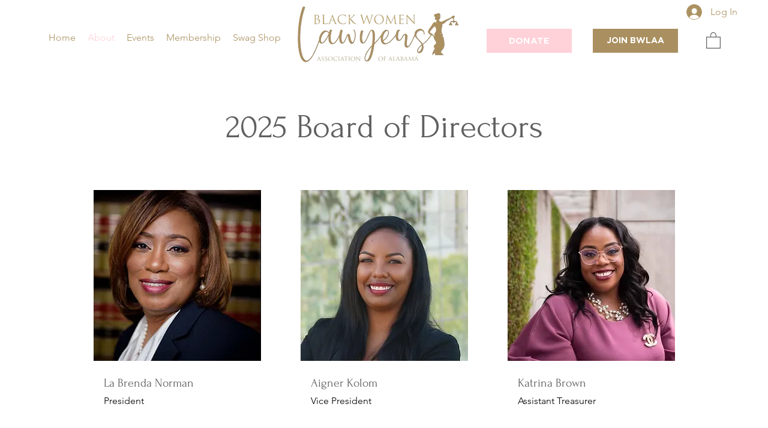

--- FILE ---
content_type: text/html; charset=UTF-8
request_url: https://www.bwlaa.org/boardofdirectors
body_size: 168836
content:
<!DOCTYPE html>
<html lang="en">
<head>
  
  <!-- SEO Tags -->
  <title>Board of Directors (List) | BWLAA</title>
  <link rel="canonical" href="https://www.bwlaa.org/boardofdirectors"/>
  <meta property="og:title" content="Board of Directors (List) | BWLAA"/>
  <meta property="og:image" content="https://static.wixstatic.com/media/a95a3f_6741ea293f2a4357938e7b3716e80e92%7Emv2.png/v1/fit/w_2500,h_1330,al_c/a95a3f_6741ea293f2a4357938e7b3716e80e92%7Emv2.png"/>
  <meta property="og:image:width" content="2500"/>
  <meta property="og:image:height" content="1330"/>
  <meta property="og:url" content="https://www.bwlaa.org/boardofdirectors"/>
  <meta property="og:site_name" content="BWLAA"/>
  <meta property="og:type" content="website"/>
  <meta name="fb_admins_meta_tag" content="blackwomenlawyersal"/>
  <meta property="fb:admins" content="blackwomenlawyersal"/>
  <meta name="twitter:card" content="summary_large_image"/>
  <meta name="twitter:title" content="Board of Directors (List) | BWLAA"/>
  <meta name="twitter:image" content="https://static.wixstatic.com/media/a95a3f_6741ea293f2a4357938e7b3716e80e92%7Emv2.png/v1/fit/w_2500,h_1330,al_c/a95a3f_6741ea293f2a4357938e7b3716e80e92%7Emv2.png"/>

  
  <meta charset='utf-8'>
  <meta name="viewport" content="width=device-width, initial-scale=1" id="wixDesktopViewport" />
  <meta http-equiv="X-UA-Compatible" content="IE=edge">
  <meta name="generator" content="Wix.com Website Builder"/>

  <link rel="icon" sizes="192x192" href="https://static.wixstatic.com/media/a95a3f_c5a49fedee3640ebb14032a1150cce17%7Emv2.png/v1/fill/w_192%2Ch_192%2Clg_1%2Cusm_0.66_1.00_0.01/a95a3f_c5a49fedee3640ebb14032a1150cce17%7Emv2.png" type="image/png"/>
  <link rel="shortcut icon" href="https://static.wixstatic.com/media/a95a3f_c5a49fedee3640ebb14032a1150cce17%7Emv2.png/v1/fill/w_192%2Ch_192%2Clg_1%2Cusm_0.66_1.00_0.01/a95a3f_c5a49fedee3640ebb14032a1150cce17%7Emv2.png" type="image/png"/>
  <link rel="apple-touch-icon" href="https://static.wixstatic.com/media/a95a3f_c5a49fedee3640ebb14032a1150cce17%7Emv2.png/v1/fill/w_180%2Ch_180%2Clg_1%2Cusm_0.66_1.00_0.01/a95a3f_c5a49fedee3640ebb14032a1150cce17%7Emv2.png" type="image/png"/>

  <!-- Safari Pinned Tab Icon -->
  <!-- <link rel="mask-icon" href="https://static.wixstatic.com/media/a95a3f_c5a49fedee3640ebb14032a1150cce17%7Emv2.png/v1/fill/w_192%2Ch_192%2Clg_1%2Cusm_0.66_1.00_0.01/a95a3f_c5a49fedee3640ebb14032a1150cce17%7Emv2.png"> -->

  <!-- Original trials -->
  


  <!-- Segmenter Polyfill -->
  <script>
    if (!window.Intl || !window.Intl.Segmenter) {
      (function() {
        var script = document.createElement('script');
        script.src = 'https://static.parastorage.com/unpkg/@formatjs/intl-segmenter@11.7.10/polyfill.iife.js';
        document.head.appendChild(script);
      })();
    }
  </script>

  <!-- Legacy Polyfills -->
  <script nomodule="" src="https://static.parastorage.com/unpkg/core-js-bundle@3.2.1/minified.js"></script>
  <script nomodule="" src="https://static.parastorage.com/unpkg/focus-within-polyfill@5.0.9/dist/focus-within-polyfill.js"></script>

  <!-- Performance API Polyfills -->
  <script>
  (function () {
    var noop = function noop() {};
    if ("performance" in window === false) {
      window.performance = {};
    }
    window.performance.mark = performance.mark || noop;
    window.performance.measure = performance.measure || noop;
    if ("now" in window.performance === false) {
      var nowOffset = Date.now();
      if (performance.timing && performance.timing.navigationStart) {
        nowOffset = performance.timing.navigationStart;
      }
      window.performance.now = function now() {
        return Date.now() - nowOffset;
      };
    }
  })();
  </script>

  <!-- Globals Definitions -->
  <script>
    (function () {
      var now = Date.now()
      window.initialTimestamps = {
        initialTimestamp: now,
        initialRequestTimestamp: Math.round(performance.timeOrigin ? performance.timeOrigin : now - performance.now())
      }

      window.thunderboltTag = "libs-releases-GA-local"
      window.thunderboltVersion = "1.16529.0"
    })();
  </script>

  <!-- Essential Viewer Model -->
  <script type="application/json" id="wix-essential-viewer-model">{"fleetConfig":{"fleetName":"thunderbolt-seo-renderer-user-code","type":"GA","code":0},"mode":{"qa":false,"enableTestApi":false,"debug":false,"ssrIndicator":false,"ssrOnly":false,"siteAssetsFallback":"enable","versionIndicator":false},"componentsLibrariesTopology":[{"artifactId":"editor-elements","namespace":"wixui","url":"https:\/\/static.parastorage.com\/services\/editor-elements\/1.14675.0"},{"artifactId":"editor-elements","namespace":"dsgnsys","url":"https:\/\/static.parastorage.com\/services\/editor-elements\/1.14675.0"}],"siteFeaturesConfigs":{"sessionManager":{"isRunningInDifferentSiteContext":false}},"language":{"userLanguage":"en"},"siteAssets":{"clientTopology":{"mediaRootUrl":"https:\/\/static.wixstatic.com","staticMediaUrl":"https:\/\/static.wixstatic.com\/media","moduleRepoUrl":"https:\/\/static.parastorage.com\/unpkg","fileRepoUrl":"https:\/\/static.parastorage.com\/services","viewerAppsUrl":"https:\/\/viewer-apps.parastorage.com","viewerAssetsUrl":"https:\/\/viewer-assets.parastorage.com","siteAssetsUrl":"https:\/\/siteassets.parastorage.com","pageJsonServerUrls":["https:\/\/pages.parastorage.com","https:\/\/staticorigin.wixstatic.com","https:\/\/www.bwlaa.org","https:\/\/fallback.wix.com\/wix-html-editor-pages-webapp\/page"],"pathOfTBModulesInFileRepoForFallback":"wix-thunderbolt\/dist\/"}},"siteFeatures":["appMonitoring","assetsLoader","businessLogger","captcha","clickHandlerRegistrar","commonConfig","componentsLoader","componentsRegistry","consentPolicy","cyclicTabbing","dynamicPages","environmentWixCodeSdk","environment","lightbox","locationWixCodeSdk","mpaNavigation","navigationManager","navigationPhases","ooi","pages","panorama","protectedPages","renderer","reporter","routerFetch","router","scrollRestoration","seoWixCodeSdk","seo","sessionManager","siteMembersWixCodeSdk","siteMembers","siteScrollBlocker","siteWixCodeSdk","speculationRules","ssrCache","stores","structureApi","thunderboltInitializer","tpaCommons","translations","usedPlatformApis","warmupData","windowMessageRegistrar","windowWixCodeSdk","wixCustomElementComponent","wixEmbedsApi","componentsReact","platform"],"site":{"externalBaseUrl":"https:\/\/www.bwlaa.org","isSEO":true},"media":{"staticMediaUrl":"https:\/\/static.wixstatic.com\/media","mediaRootUrl":"https:\/\/static.wixstatic.com\/","staticVideoUrl":"https:\/\/video.wixstatic.com\/"},"requestUrl":"https:\/\/www.bwlaa.org\/boardofdirectors","rollout":{"siteAssetsVersionsRollout":false,"isDACRollout":0,"isTBRollout":false},"commonConfig":{"brand":"wix","host":"VIEWER","bsi":"","consentPolicy":{},"consentPolicyHeader":{},"siteRevision":"4","branchId":"f5a86e45-d0fd-4c34-94e1-8f8f6a87e35a","renderingFlow":"NONE","language":"en","locale":"en-us"},"interactionSampleRatio":0.01,"dynamicModelUrl":"https:\/\/www.bwlaa.org\/_api\/v2\/dynamicmodel","accessTokensUrl":"https:\/\/www.bwlaa.org\/_api\/v1\/access-tokens","isExcludedFromSecurityExperiments":false,"experiments":{"specs.thunderbolt.hardenFetchAndXHR":true,"specs.thunderbolt.securityExperiments":true}}</script>
  <script>window.viewerModel = JSON.parse(document.getElementById('wix-essential-viewer-model').textContent)</script>

  <script>
    window.commonConfig = viewerModel.commonConfig
  </script>

  
  <!-- BEGIN handleAccessTokens bundle -->

  <script data-url="https://static.parastorage.com/services/wix-thunderbolt/dist/handleAccessTokens.inline.698ac2a0.bundle.min.js">(()=>{"use strict";function e(e){let{context:o,property:r,value:n,enumerable:i=!0}=e,l=e.get,c=e.set;if(!r||void 0===n&&!l&&!c)return new Error("property and value are required");let a=o||globalThis,s=a?.[r],u={};if(void 0!==n)u.value=n;else{if(l){let e=t(l);e&&(u.get=e)}if(c){let e=t(c);e&&(u.set=e)}}let p={...u,enumerable:i||!1,configurable:!1};void 0!==n&&(p.writable=!1);try{Object.defineProperty(a,r,p)}catch(e){return e instanceof TypeError?s:e}return s}function t(e,t){return"function"==typeof e?e:!0===e?.async&&"function"==typeof e.func?t?async function(t){return e.func(t)}:async function(){return e.func()}:"function"==typeof e?.func?e.func:void 0}try{e({property:"strictDefine",value:e})}catch{}try{e({property:"defineStrictObject",value:r})}catch{}try{e({property:"defineStrictMethod",value:n})}catch{}var o=["toString","toLocaleString","valueOf","constructor","prototype"];function r(t){let{context:n,property:l,propertiesToExclude:c=[],skipPrototype:a=!1,hardenPrototypePropertiesToExclude:s=[]}=t;if(!l)return new Error("property is required");let u=(n||globalThis)[l],p={},f=i(n,l);u&&("object"==typeof u||"function"==typeof u)&&Reflect.ownKeys(u).forEach(t=>{if(!c.includes(t)&&!o.includes(t)){let o=i(u,t);if(o&&(o.writable||o.configurable)){let{value:r,get:n,set:i,enumerable:l=!1}=o,c={};void 0!==r?c.value=r:n?c.get=n:i&&(c.set=i);try{let o=e({context:u,property:t,...c,enumerable:l});p[t]=o}catch(e){if(!(e instanceof TypeError))throw e;try{p[t]=o.value||o.get||o.set}catch{}}}}});let y={originalObject:u,originalProperties:p};if(!a&&void 0!==u?.prototype){let e=r({context:u,property:"prototype",propertiesToExclude:s,skipPrototype:!0});e instanceof Error||(y.originalPrototype=e?.originalObject,y.originalPrototypeProperties=e?.originalProperties)}return e({context:n,property:l,value:u,enumerable:f?.enumerable}),y}function n(t,o){let r=(o||globalThis)[t],n=i(o||globalThis,t);return r&&n&&(n.writable||n.configurable)?(Object.freeze(r),e({context:globalThis,property:t,value:r})):r}function i(e,t){if(e&&t)try{return Reflect.getOwnPropertyDescriptor(e,t)}catch{return}}function l(e){if("string"!=typeof e)return e;try{return decodeURIComponent(e).toLowerCase().trim()}catch{return e.toLowerCase().trim()}}function c(e,t){let o="";if("string"==typeof e)o=e.split("=")[0]?.trim()||"";else{if(!e||"string"!=typeof e.name)return!1;o=e.name}return t.has(l(o)||"")}function a(e,t){let o;return o="string"==typeof e?e.split(";").map(e=>e.trim()).filter(e=>e.length>0):e||[],o.filter(e=>!c(e,t))}var s=null;function u(){return null===s&&(s=typeof Document>"u"?void 0:Object.getOwnPropertyDescriptor(Document.prototype,"cookie")),s}function p(t,o){if(!globalThis?.cookieStore)return;let r=globalThis.cookieStore.get.bind(globalThis.cookieStore),n=globalThis.cookieStore.getAll.bind(globalThis.cookieStore),i=globalThis.cookieStore.set.bind(globalThis.cookieStore),l=globalThis.cookieStore.delete.bind(globalThis.cookieStore);return e({context:globalThis.CookieStore.prototype,property:"get",value:async function(e){return c(("string"==typeof e?e:e.name)||"",t)?null:r.call(this,e)},enumerable:!0}),e({context:globalThis.CookieStore.prototype,property:"getAll",value:async function(){return a(await n.apply(this,Array.from(arguments)),t)},enumerable:!0}),e({context:globalThis.CookieStore.prototype,property:"set",value:async function(){let e=Array.from(arguments);if(!c(1===e.length?e[0].name:e[0],t))return i.apply(this,e);o&&console.warn(o)},enumerable:!0}),e({context:globalThis.CookieStore.prototype,property:"delete",value:async function(){let e=Array.from(arguments);if(!c(1===e.length?e[0].name:e[0],t))return l.apply(this,e)},enumerable:!0}),e({context:globalThis.cookieStore,property:"prototype",value:globalThis.CookieStore.prototype,enumerable:!1}),e({context:globalThis,property:"cookieStore",value:globalThis.cookieStore,enumerable:!0}),{get:r,getAll:n,set:i,delete:l}}var f=["TextEncoder","TextDecoder","XMLHttpRequestEventTarget","EventTarget","URL","JSON","Reflect","Object","Array","Map","Set","WeakMap","WeakSet","Promise","Symbol","Error"],y=["addEventListener","removeEventListener","dispatchEvent","encodeURI","encodeURIComponent","decodeURI","decodeURIComponent"];const d=(e="",t="",o="/")=>`${e}=; ${t?`domain=${t};`:""} max-age=0; path=${o}; expires=Thu, 01 Jan 1970 00:00:01 GMT`,g="client-session-bind",b=[g,"client-binding","svSession","smSession","server-session-bind","wixSession2","wixSession3"].map(e=>e.toLowerCase()),{cookie:h}=function(t,o){let r=new Set(t);return e({context:document,property:"cookie",set:{func:e=>function(e,t,o,r){let n=u(),i=l(t.split(";")[0]||"")||"";[...o].every(e=>!i.startsWith(e.toLowerCase()))&&n?.set?n.set.call(e,t):r&&console.warn(r)}(document,e,r,o)},get:{func:()=>function(e,t){let o=u();if(!o?.get)throw new Error("Cookie descriptor or getter not available");return a(o.get.call(e),t).join("; ")}(document,r)},enumerable:!0}),{cookieStore:p(r,o),cookie:u()}}(b),m="tbReady",v="security_overrideGlobals",{experiments:w,siteFeaturesConfigs:T,accessTokensUrl:S}=window.viewerModel,k=S,x={},E=(()=>{const e=((e,t)=>{try{const o=t?t.get.call(document):document.cookie;return o.split(";").map(e=>e.trim()).filter(t=>t?.startsWith(e))[0]?.split("=")[1]}catch(e){return""}})(g,h);return(()=>{const e=d(g),t=d(g,location.hostname);h.set.call(document,e),h.set.call(document,t)})(),e})();E&&(x["client-binding"]=E);const C=fetch;addEventListener(m,function e(t){const{logger:o}=t.detail;try{window.tb.init({fetch:C,fetchHeaders:x})}catch(e){const t=new Error("TB003");o.meter(`${v}_${t.message}`,{paramsOverrides:{errorType:v,eventString:t.message}}),window?.viewerModel?.mode.debug&&console.error(e)}finally{removeEventListener(m,e)}}),w["specs.thunderbolt.hardenFetchAndXHR"]||(window.fetchDynamicModel=()=>T.sessionManager.isRunningInDifferentSiteContext?Promise.resolve({}):fetch(k,{credentials:"same-origin",headers:x}).then(function(e){if(!e.ok)throw new Error(`[${e.status}]${e.statusText}`);return e.json()}),window.dynamicModelPromise=window.fetchDynamicModel())})();
//# sourceMappingURL=https://static.parastorage.com/services/wix-thunderbolt/dist/handleAccessTokens.inline.698ac2a0.bundle.min.js.map</script>

<!-- END handleAccessTokens bundle -->

<!-- BEGIN overrideGlobals bundle -->

<script data-url="https://static.parastorage.com/services/wix-thunderbolt/dist/overrideGlobals.inline.ec13bfcf.bundle.min.js">(()=>{"use strict";function e(e){let{context:r,property:o,value:n,enumerable:i=!0}=e,c=e.get,a=e.set;if(!o||void 0===n&&!c&&!a)return new Error("property and value are required");let l=r||globalThis,u=l?.[o],s={};if(void 0!==n)s.value=n;else{if(c){let e=t(c);e&&(s.get=e)}if(a){let e=t(a);e&&(s.set=e)}}let p={...s,enumerable:i||!1,configurable:!1};void 0!==n&&(p.writable=!1);try{Object.defineProperty(l,o,p)}catch(e){return e instanceof TypeError?u:e}return u}function t(e,t){return"function"==typeof e?e:!0===e?.async&&"function"==typeof e.func?t?async function(t){return e.func(t)}:async function(){return e.func()}:"function"==typeof e?.func?e.func:void 0}try{e({property:"strictDefine",value:e})}catch{}try{e({property:"defineStrictObject",value:o})}catch{}try{e({property:"defineStrictMethod",value:n})}catch{}var r=["toString","toLocaleString","valueOf","constructor","prototype"];function o(t){let{context:n,property:c,propertiesToExclude:a=[],skipPrototype:l=!1,hardenPrototypePropertiesToExclude:u=[]}=t;if(!c)return new Error("property is required");let s=(n||globalThis)[c],p={},f=i(n,c);s&&("object"==typeof s||"function"==typeof s)&&Reflect.ownKeys(s).forEach(t=>{if(!a.includes(t)&&!r.includes(t)){let r=i(s,t);if(r&&(r.writable||r.configurable)){let{value:o,get:n,set:i,enumerable:c=!1}=r,a={};void 0!==o?a.value=o:n?a.get=n:i&&(a.set=i);try{let r=e({context:s,property:t,...a,enumerable:c});p[t]=r}catch(e){if(!(e instanceof TypeError))throw e;try{p[t]=r.value||r.get||r.set}catch{}}}}});let d={originalObject:s,originalProperties:p};if(!l&&void 0!==s?.prototype){let e=o({context:s,property:"prototype",propertiesToExclude:u,skipPrototype:!0});e instanceof Error||(d.originalPrototype=e?.originalObject,d.originalPrototypeProperties=e?.originalProperties)}return e({context:n,property:c,value:s,enumerable:f?.enumerable}),d}function n(t,r){let o=(r||globalThis)[t],n=i(r||globalThis,t);return o&&n&&(n.writable||n.configurable)?(Object.freeze(o),e({context:globalThis,property:t,value:o})):o}function i(e,t){if(e&&t)try{return Reflect.getOwnPropertyDescriptor(e,t)}catch{return}}function c(e){if("string"!=typeof e)return e;try{return decodeURIComponent(e).toLowerCase().trim()}catch{return e.toLowerCase().trim()}}function a(e,t){return e instanceof Headers?e.forEach((r,o)=>{l(o,t)||e.delete(o)}):Object.keys(e).forEach(r=>{l(r,t)||delete e[r]}),e}function l(e,t){return!t.has(c(e)||"")}function u(e,t){let r=!0,o=function(e){let t,r;if(globalThis.Request&&e instanceof Request)t=e.url;else{if("function"!=typeof e?.toString)throw new Error("Unsupported type for url");t=e.toString()}try{return new URL(t).pathname}catch{return r=t.replace(/#.+/gi,"").split("?").shift(),r.startsWith("/")?r:`/${r}`}}(e),n=c(o);return n&&t.some(e=>n.includes(e))&&(r=!1),r}function s(t,r,o){let n=fetch,i=XMLHttpRequest,c=new Set(r);function s(){let e=new i,r=e.open,n=e.setRequestHeader;return e.open=function(){let n=Array.from(arguments),i=n[1];if(n.length<2||u(i,t))return r.apply(e,n);throw new Error(o||`Request not allowed for path ${i}`)},e.setRequestHeader=function(t,r){l(decodeURIComponent(t),c)&&n.call(e,t,r)},e}return e({property:"fetch",value:function(){let e=function(e,t){return globalThis.Request&&e[0]instanceof Request&&e[0]?.headers?a(e[0].headers,t):e[1]?.headers&&a(e[1].headers,t),e}(arguments,c);return u(arguments[0],t)?n.apply(globalThis,Array.from(e)):new Promise((e,t)=>{t(new Error(o||`Request not allowed for path ${arguments[0]}`))})},enumerable:!0}),e({property:"XMLHttpRequest",value:s,enumerable:!0}),Object.keys(i).forEach(e=>{s[e]=i[e]}),{fetch:n,XMLHttpRequest:i}}var p=["TextEncoder","TextDecoder","XMLHttpRequestEventTarget","EventTarget","URL","JSON","Reflect","Object","Array","Map","Set","WeakMap","WeakSet","Promise","Symbol","Error"],f=["addEventListener","removeEventListener","dispatchEvent","encodeURI","encodeURIComponent","decodeURI","decodeURIComponent"];const d=function(){let t=globalThis.open,r=document.open;function o(e,r,o){let n="string"!=typeof e,i=t.call(window,e,r,o);return n||e&&function(e){return e.startsWith("//")&&/(?:[a-z0-9](?:[a-z0-9-]{0,61}[a-z0-9])?\.)+[a-z0-9][a-z0-9-]{0,61}[a-z0-9]/g.test(`${location.protocol}:${e}`)&&(e=`${location.protocol}${e}`),!e.startsWith("http")||new URL(e).hostname===location.hostname}(e)?{}:i}return e({property:"open",value:o,context:globalThis,enumerable:!0}),e({property:"open",value:function(e,t,n){return e?o(e,t,n):r.call(document,e||"",t||"",n||"")},context:document,enumerable:!0}),{open:t,documentOpen:r}},y=function(){let t=document.createElement,r=Element.prototype.setAttribute,o=Element.prototype.setAttributeNS;return e({property:"createElement",context:document,value:function(n,i){let a=t.call(document,n,i);if("iframe"===c(n)){e({property:"srcdoc",context:a,get:()=>"",set:()=>{console.warn("`srcdoc` is not allowed in iframe elements.")}});let t=function(e,t){"srcdoc"!==e.toLowerCase()?r.call(a,e,t):console.warn("`srcdoc` attribute is not allowed to be set.")},n=function(e,t,r){"srcdoc"!==t.toLowerCase()?o.call(a,e,t,r):console.warn("`srcdoc` attribute is not allowed to be set.")};a.setAttribute=t,a.setAttributeNS=n}return a},enumerable:!0}),{createElement:t,setAttribute:r,setAttributeNS:o}},m=["client-binding"],b=["/_api/v1/access-tokens","/_api/v2/dynamicmodel","/_api/one-app-session-web/v3/businesses"],h=function(){let t=setTimeout,r=setInterval;return o("setTimeout",0,globalThis),o("setInterval",0,globalThis),{setTimeout:t,setInterval:r};function o(t,r,o){let n=o||globalThis,i=n[t];if(!i||"function"!=typeof i)throw new Error(`Function ${t} not found or is not a function`);e({property:t,value:function(){let e=Array.from(arguments);if("string"!=typeof e[r])return i.apply(n,e);console.warn(`Calling ${t} with a String Argument at index ${r} is not allowed`)},context:o,enumerable:!0})}},v=function(){if(navigator&&"serviceWorker"in navigator){let t=navigator.serviceWorker.register;return e({context:navigator.serviceWorker,property:"register",value:function(){console.log("Service worker registration is not allowed")},enumerable:!0}),{register:t}}return{}};performance.mark("overrideGlobals started");const{isExcludedFromSecurityExperiments:g,experiments:w}=window.viewerModel,E=!g&&w["specs.thunderbolt.securityExperiments"];try{d(),E&&y(),w["specs.thunderbolt.hardenFetchAndXHR"]&&E&&s(b,m),v(),(e=>{let t=[],r=[];r=r.concat(["TextEncoder","TextDecoder"]),e&&(r=r.concat(["XMLHttpRequestEventTarget","EventTarget"])),r=r.concat(["URL","JSON"]),e&&(t=t.concat(["addEventListener","removeEventListener"])),t=t.concat(["encodeURI","encodeURIComponent","decodeURI","decodeURIComponent"]),r=r.concat(["String","Number"]),e&&r.push("Object"),r=r.concat(["Reflect"]),t.forEach(e=>{n(e),["addEventListener","removeEventListener"].includes(e)&&n(e,document)}),r.forEach(e=>{o({property:e})})})(E),E&&h()}catch(e){window?.viewerModel?.mode.debug&&console.error(e);const t=new Error("TB006");window.fedops?.reportError(t,"security_overrideGlobals"),window.Sentry?window.Sentry.captureException(t):globalThis.defineStrictProperty("sentryBuffer",[t],window,!1)}performance.mark("overrideGlobals ended")})();
//# sourceMappingURL=https://static.parastorage.com/services/wix-thunderbolt/dist/overrideGlobals.inline.ec13bfcf.bundle.min.js.map</script>

<!-- END overrideGlobals bundle -->


  
  <script>
    window.commonConfig = viewerModel.commonConfig

	
  </script>

  <!-- Initial CSS -->
  <style data-url="https://static.parastorage.com/services/wix-thunderbolt/dist/main.1f206720.min.css">@keyframes slide-horizontal-new{0%{transform:translateX(100%)}}@keyframes slide-horizontal-old{80%{opacity:1}to{opacity:0;transform:translateX(-100%)}}@keyframes slide-vertical-new{0%{transform:translateY(-100%)}}@keyframes slide-vertical-old{80%{opacity:1}to{opacity:0;transform:translateY(100%)}}@keyframes out-in-new{0%{opacity:0}}@keyframes out-in-old{to{opacity:0}}:root:active-view-transition{view-transition-name:none}::view-transition{pointer-events:none}:root:active-view-transition::view-transition-new(page-group),:root:active-view-transition::view-transition-old(page-group){animation-duration:.6s;cursor:wait;pointer-events:all}:root:active-view-transition-type(SlideHorizontal)::view-transition-old(page-group){animation:slide-horizontal-old .6s cubic-bezier(.83,0,.17,1) forwards;mix-blend-mode:normal}:root:active-view-transition-type(SlideHorizontal)::view-transition-new(page-group){animation:slide-horizontal-new .6s cubic-bezier(.83,0,.17,1) backwards;mix-blend-mode:normal}:root:active-view-transition-type(SlideVertical)::view-transition-old(page-group){animation:slide-vertical-old .6s cubic-bezier(.83,0,.17,1) forwards;mix-blend-mode:normal}:root:active-view-transition-type(SlideVertical)::view-transition-new(page-group){animation:slide-vertical-new .6s cubic-bezier(.83,0,.17,1) backwards;mix-blend-mode:normal}:root:active-view-transition-type(OutIn)::view-transition-old(page-group){animation:out-in-old .35s cubic-bezier(.22,1,.36,1) forwards}:root:active-view-transition-type(OutIn)::view-transition-new(page-group){animation:out-in-new .35s cubic-bezier(.64,0,.78,0) .35s backwards}@media(prefers-reduced-motion:reduce){::view-transition-group(*),::view-transition-new(*),::view-transition-old(*){animation:none!important}}body,html{background:transparent;border:0;margin:0;outline:0;padding:0;vertical-align:baseline}body{--scrollbar-width:0px;font-family:Arial,Helvetica,sans-serif;font-size:10px}body,html{height:100%}body{overflow-x:auto;overflow-y:scroll}body:not(.responsive) #site-root{min-width:var(--site-width);width:100%}body:not([data-js-loaded]) [data-hide-prejs]{visibility:hidden}wix-interact-element{display:contents}#SITE_CONTAINER{position:relative}:root{--one-unit:1vw;--section-max-width:9999px;--spx-stopper-max:9999px;--spx-stopper-min:0px;--browser-zoom:1}@supports(-webkit-appearance:none) and (stroke-color:transparent){:root{--safari-sticky-fix:opacity;--experimental-safari-sticky-fix:translateZ(0)}}@supports(container-type:inline-size){:root{--one-unit:1cqw}}[id^=oldHoverBox-]{mix-blend-mode:plus-lighter;transition:opacity .5s ease,visibility .5s ease}[data-mesh-id$=inlineContent-gridContainer]:has(>[id^=oldHoverBox-]){isolation:isolate}</style>
<style data-url="https://static.parastorage.com/services/wix-thunderbolt/dist/main.renderer.9cb0985f.min.css">a,abbr,acronym,address,applet,b,big,blockquote,button,caption,center,cite,code,dd,del,dfn,div,dl,dt,em,fieldset,font,footer,form,h1,h2,h3,h4,h5,h6,header,i,iframe,img,ins,kbd,label,legend,li,nav,object,ol,p,pre,q,s,samp,section,small,span,strike,strong,sub,sup,table,tbody,td,tfoot,th,thead,title,tr,tt,u,ul,var{background:transparent;border:0;margin:0;outline:0;padding:0;vertical-align:baseline}input,select,textarea{box-sizing:border-box;font-family:Helvetica,Arial,sans-serif}ol,ul{list-style:none}blockquote,q{quotes:none}ins{text-decoration:none}del{text-decoration:line-through}table{border-collapse:collapse;border-spacing:0}a{cursor:pointer;text-decoration:none}.testStyles{overflow-y:hidden}.reset-button{-webkit-appearance:none;background:none;border:0;color:inherit;font:inherit;line-height:normal;outline:0;overflow:visible;padding:0;-webkit-user-select:none;-moz-user-select:none;-ms-user-select:none}:focus{outline:none}body.device-mobile-optimized:not(.disable-site-overflow){overflow-x:hidden;overflow-y:scroll}body.device-mobile-optimized:not(.responsive) #SITE_CONTAINER{margin-left:auto;margin-right:auto;overflow-x:visible;position:relative;width:320px}body.device-mobile-optimized:not(.responsive):not(.blockSiteScrolling) #SITE_CONTAINER{margin-top:0}body.device-mobile-optimized>*{max-width:100%!important}body.device-mobile-optimized #site-root{overflow-x:hidden;overflow-y:hidden}@supports(overflow:clip){body.device-mobile-optimized #site-root{overflow-x:clip;overflow-y:clip}}body.device-mobile-non-optimized #SITE_CONTAINER #site-root{overflow-x:clip;overflow-y:clip}body.device-mobile-non-optimized.fullScreenMode{background-color:#5f6360}body.device-mobile-non-optimized.fullScreenMode #MOBILE_ACTIONS_MENU,body.device-mobile-non-optimized.fullScreenMode #SITE_BACKGROUND,body.device-mobile-non-optimized.fullScreenMode #site-root,body.fullScreenMode #WIX_ADS{visibility:hidden}body.fullScreenMode{overflow-x:hidden!important;overflow-y:hidden!important}body.fullScreenMode.device-mobile-optimized #TINY_MENU{opacity:0;pointer-events:none}body.fullScreenMode-scrollable.device-mobile-optimized{overflow-x:hidden!important;overflow-y:auto!important}body.fullScreenMode-scrollable.device-mobile-optimized #masterPage,body.fullScreenMode-scrollable.device-mobile-optimized #site-root{overflow-x:hidden!important;overflow-y:hidden!important}body.fullScreenMode-scrollable.device-mobile-optimized #SITE_BACKGROUND,body.fullScreenMode-scrollable.device-mobile-optimized #masterPage{height:auto!important}body.fullScreenMode-scrollable.device-mobile-optimized #masterPage.mesh-layout{height:0!important}body.blockSiteScrolling,body.siteScrollingBlocked{position:fixed;width:100%}body.blockSiteScrolling #SITE_CONTAINER{margin-top:calc(var(--blocked-site-scroll-margin-top)*-1)}#site-root{margin:0 auto;min-height:100%;position:relative;top:var(--wix-ads-height)}#site-root img:not([src]){visibility:hidden}#site-root svg img:not([src]){visibility:visible}.auto-generated-link{color:inherit}#SCROLL_TO_BOTTOM,#SCROLL_TO_TOP{height:0}.has-click-trigger{cursor:pointer}.fullScreenOverlay{bottom:0;display:flex;justify-content:center;left:0;overflow-y:hidden;position:fixed;right:0;top:-60px;z-index:1005}.fullScreenOverlay>.fullScreenOverlayContent{bottom:0;left:0;margin:0 auto;overflow:hidden;position:absolute;right:0;top:60px;transform:translateZ(0)}[data-mesh-id$=centeredContent],[data-mesh-id$=form],[data-mesh-id$=inlineContent]{pointer-events:none;position:relative}[data-mesh-id$=-gridWrapper],[data-mesh-id$=-rotated-wrapper]{pointer-events:none}[data-mesh-id$=-gridContainer]>*,[data-mesh-id$=-rotated-wrapper]>*,[data-mesh-id$=inlineContent]>:not([data-mesh-id$=-gridContainer]){pointer-events:auto}.device-mobile-optimized #masterPage.mesh-layout #SOSP_CONTAINER_CUSTOM_ID{grid-area:2/1/3/2;-ms-grid-row:2;position:relative}#masterPage.mesh-layout{-ms-grid-rows:max-content max-content min-content max-content;-ms-grid-columns:100%;align-items:start;display:-ms-grid;display:grid;grid-template-columns:100%;grid-template-rows:max-content max-content min-content max-content;justify-content:stretch}#masterPage.mesh-layout #PAGES_CONTAINER,#masterPage.mesh-layout #SITE_FOOTER-placeholder,#masterPage.mesh-layout #SITE_FOOTER_WRAPPER,#masterPage.mesh-layout #SITE_HEADER-placeholder,#masterPage.mesh-layout #SITE_HEADER_WRAPPER,#masterPage.mesh-layout #SOSP_CONTAINER_CUSTOM_ID[data-state~=mobileView],#masterPage.mesh-layout #soapAfterPagesContainer,#masterPage.mesh-layout #soapBeforePagesContainer{-ms-grid-row-align:start;-ms-grid-column-align:start;-ms-grid-column:1}#masterPage.mesh-layout #SITE_HEADER-placeholder,#masterPage.mesh-layout #SITE_HEADER_WRAPPER{grid-area:1/1/2/2;-ms-grid-row:1}#masterPage.mesh-layout #PAGES_CONTAINER,#masterPage.mesh-layout #soapAfterPagesContainer,#masterPage.mesh-layout #soapBeforePagesContainer{grid-area:3/1/4/2;-ms-grid-row:3}#masterPage.mesh-layout #soapAfterPagesContainer,#masterPage.mesh-layout #soapBeforePagesContainer{width:100%}#masterPage.mesh-layout #PAGES_CONTAINER{align-self:stretch}#masterPage.mesh-layout main#PAGES_CONTAINER{display:block}#masterPage.mesh-layout #SITE_FOOTER-placeholder,#masterPage.mesh-layout #SITE_FOOTER_WRAPPER{grid-area:4/1/5/2;-ms-grid-row:4}#masterPage.mesh-layout #SITE_PAGES,#masterPage.mesh-layout [data-mesh-id=PAGES_CONTAINERcenteredContent],#masterPage.mesh-layout [data-mesh-id=PAGES_CONTAINERinlineContent]{height:100%}#masterPage.mesh-layout.desktop>*{width:100%}#masterPage.mesh-layout #PAGES_CONTAINER,#masterPage.mesh-layout #SITE_FOOTER,#masterPage.mesh-layout #SITE_FOOTER_WRAPPER,#masterPage.mesh-layout #SITE_HEADER,#masterPage.mesh-layout #SITE_HEADER_WRAPPER,#masterPage.mesh-layout #SITE_PAGES,#masterPage.mesh-layout #masterPageinlineContent{position:relative}#masterPage.mesh-layout #SITE_HEADER{grid-area:1/1/2/2}#masterPage.mesh-layout #SITE_FOOTER{grid-area:4/1/5/2}#masterPage.mesh-layout.overflow-x-clip #SITE_FOOTER,#masterPage.mesh-layout.overflow-x-clip #SITE_HEADER{overflow-x:clip}[data-z-counter]{z-index:0}[data-z-counter="0"]{z-index:auto}.wixSiteProperties{-webkit-font-smoothing:antialiased;-moz-osx-font-smoothing:grayscale}:root{--wst-button-color-fill-primary:rgb(var(--color_48));--wst-button-color-border-primary:rgb(var(--color_49));--wst-button-color-text-primary:rgb(var(--color_50));--wst-button-color-fill-primary-hover:rgb(var(--color_51));--wst-button-color-border-primary-hover:rgb(var(--color_52));--wst-button-color-text-primary-hover:rgb(var(--color_53));--wst-button-color-fill-primary-disabled:rgb(var(--color_54));--wst-button-color-border-primary-disabled:rgb(var(--color_55));--wst-button-color-text-primary-disabled:rgb(var(--color_56));--wst-button-color-fill-secondary:rgb(var(--color_57));--wst-button-color-border-secondary:rgb(var(--color_58));--wst-button-color-text-secondary:rgb(var(--color_59));--wst-button-color-fill-secondary-hover:rgb(var(--color_60));--wst-button-color-border-secondary-hover:rgb(var(--color_61));--wst-button-color-text-secondary-hover:rgb(var(--color_62));--wst-button-color-fill-secondary-disabled:rgb(var(--color_63));--wst-button-color-border-secondary-disabled:rgb(var(--color_64));--wst-button-color-text-secondary-disabled:rgb(var(--color_65));--wst-color-fill-base-1:rgb(var(--color_36));--wst-color-fill-base-2:rgb(var(--color_37));--wst-color-fill-base-shade-1:rgb(var(--color_38));--wst-color-fill-base-shade-2:rgb(var(--color_39));--wst-color-fill-base-shade-3:rgb(var(--color_40));--wst-color-fill-accent-1:rgb(var(--color_41));--wst-color-fill-accent-2:rgb(var(--color_42));--wst-color-fill-accent-3:rgb(var(--color_43));--wst-color-fill-accent-4:rgb(var(--color_44));--wst-color-fill-background-primary:rgb(var(--color_11));--wst-color-fill-background-secondary:rgb(var(--color_12));--wst-color-text-primary:rgb(var(--color_15));--wst-color-text-secondary:rgb(var(--color_14));--wst-color-action:rgb(var(--color_18));--wst-color-disabled:rgb(var(--color_39));--wst-color-title:rgb(var(--color_45));--wst-color-subtitle:rgb(var(--color_46));--wst-color-line:rgb(var(--color_47));--wst-font-style-h2:var(--font_2);--wst-font-style-h3:var(--font_3);--wst-font-style-h4:var(--font_4);--wst-font-style-h5:var(--font_5);--wst-font-style-h6:var(--font_6);--wst-font-style-body-large:var(--font_7);--wst-font-style-body-medium:var(--font_8);--wst-font-style-body-small:var(--font_9);--wst-font-style-body-x-small:var(--font_10);--wst-color-custom-1:rgb(var(--color_13));--wst-color-custom-2:rgb(var(--color_16));--wst-color-custom-3:rgb(var(--color_17));--wst-color-custom-4:rgb(var(--color_19));--wst-color-custom-5:rgb(var(--color_20));--wst-color-custom-6:rgb(var(--color_21));--wst-color-custom-7:rgb(var(--color_22));--wst-color-custom-8:rgb(var(--color_23));--wst-color-custom-9:rgb(var(--color_24));--wst-color-custom-10:rgb(var(--color_25));--wst-color-custom-11:rgb(var(--color_26));--wst-color-custom-12:rgb(var(--color_27));--wst-color-custom-13:rgb(var(--color_28));--wst-color-custom-14:rgb(var(--color_29));--wst-color-custom-15:rgb(var(--color_30));--wst-color-custom-16:rgb(var(--color_31));--wst-color-custom-17:rgb(var(--color_32));--wst-color-custom-18:rgb(var(--color_33));--wst-color-custom-19:rgb(var(--color_34));--wst-color-custom-20:rgb(var(--color_35))}.wix-presets-wrapper{display:contents}</style>

  <meta name="format-detection" content="telephone=no">
  <meta name="skype_toolbar" content="skype_toolbar_parser_compatible">
  
  

  

  

  <!-- head performance data start -->
  
  <!-- head performance data end -->
  

    


    
<style data-href="https://static.parastorage.com/services/editor-elements-library/dist/thunderbolt/rb_wixui.thunderbolt_bootstrap-responsive.5018a9e9.min.css">._pfxlW{clip-path:inset(50%);height:24px;position:absolute;width:24px}._pfxlW:active,._pfxlW:focus{clip-path:unset;right:0;top:50%;transform:translateY(-50%)}._pfxlW.RG3k61{transform:translateY(-50%) rotate(180deg)}.r4OX7l,.xTjc1A{box-sizing:border-box;height:100%;overflow:visible;position:relative;width:auto}.r4OX7l[data-state~=header] a,.r4OX7l[data-state~=header] div,[data-state~=header].xTjc1A a,[data-state~=header].xTjc1A div{cursor:default!important}.r4OX7l .UiHgGh,.xTjc1A .UiHgGh{display:inline-block;height:100%;width:100%}.xTjc1A{--display:inline-block;cursor:pointer;display:var(--display);font:var(--fnt,var(--font_1))}.xTjc1A .yRj2ms{padding:0 var(--pad,5px)}.xTjc1A .JS76Uv{color:rgb(var(--txt,var(--color_15,color_15)));display:inline-block;padding:0 10px;transition:var(--trans,color .4s ease 0s)}.xTjc1A[data-state~=drop]{display:block;width:100%}.xTjc1A[data-state~=drop] .JS76Uv{padding:0 .5em}.xTjc1A[data-state~=link]:hover .JS76Uv,.xTjc1A[data-state~=over] .JS76Uv{color:rgb(var(--txth,var(--color_14,color_14)));transition:var(--trans,color .4s ease 0s)}.xTjc1A[data-state~=selected] .JS76Uv{color:rgb(var(--txts,var(--color_14,color_14)));transition:var(--trans,color .4s ease 0s)}.NHM1d1{overflow-x:hidden}.NHM1d1 .R_TAzU{display:flex;flex-direction:column;height:100%;width:100%}.NHM1d1 .R_TAzU .aOF1ks{flex:1}.NHM1d1 .R_TAzU .y7qwii{height:calc(100% - (var(--menuTotalBordersY, 0px)));overflow:visible;white-space:nowrap;width:calc(100% - (var(--menuTotalBordersX, 0px)))}.NHM1d1 .R_TAzU .y7qwii .Tg1gOB,.NHM1d1 .R_TAzU .y7qwii .p90CkU{direction:var(--menu-direction);display:inline-block;text-align:var(--menu-align,var(--align))}.NHM1d1 .R_TAzU .y7qwii .mvZ3NH{display:block;width:100%}.NHM1d1 .h3jCPd{direction:var(--submenus-direction);display:block;opacity:1;text-align:var(--submenus-align,var(--align));z-index:99999}.NHM1d1 .h3jCPd .wkJ2fp{display:inherit;overflow:visible;visibility:inherit;white-space:nowrap;width:auto}.NHM1d1 .h3jCPd.DlGBN0{transition:visibility;transition-delay:.2s;visibility:visible}.NHM1d1 .h3jCPd .p90CkU{display:inline-block}.NHM1d1 .vh74Xw{display:none}.XwCBRN>nav{bottom:0;left:0;right:0;top:0}.XwCBRN .h3jCPd,.XwCBRN .y7qwii,.XwCBRN>nav{position:absolute}.XwCBRN .h3jCPd{margin-top:7px;visibility:hidden}.XwCBRN .h3jCPd[data-dropMode=dropUp]{margin-bottom:7px;margin-top:0}.XwCBRN .wkJ2fp{background-color:rgba(var(--bgDrop,var(--color_11,color_11)),var(--alpha-bgDrop,1));border-radius:var(--rd,0);box-shadow:var(--shd,0 1px 4px rgba(0,0,0,.6))}.P0dCOY .PJ4KCX{background-color:rgba(var(--bg,var(--color_11,color_11)),var(--alpha-bg,1));bottom:0;left:0;overflow:hidden;position:absolute;right:0;top:0}.xpmKd_{border-radius:var(--overflow-wrapper-border-radius)}</style>
<style data-href="https://static.parastorage.com/services/editor-elements-library/dist/thunderbolt/rb_wixui.thunderbolt[LoginSocialBar].fb76b88e.min.css">.z3SJ3E{color:var(--arrow-bg-color,var(--wst-accent-1-color,rgb(var(--fillcolor,var(--color_18,color_18)))));display:var(--arrow-display,none);flex-shrink:0;padding-left:7px;padding-right:7px}.c4iU97{height:var(--arrow-size,14px);width:var(--arrow-size,14px)}.Cg44ot{display:flex;height:100%;width:100%}.Cg44ot:before{background-color:currentColor;content:" ";display:block;height:100%;-webkit-mask-image:var(--arrow-icon,url("data:image/svg+xml;charset=utf-8,%3Csvg xmlns='http://www.w3.org/2000/svg' viewBox='0 0 26 26'%3E%3Cpath d='M13 20.4 0 7.4l1.8-1.8L13 16.8 24.2 5.6 26 7.4z'/%3E%3C/svg%3E"));mask-image:var(--arrow-icon,url("data:image/svg+xml;charset=utf-8,%3Csvg xmlns='http://www.w3.org/2000/svg' viewBox='0 0 26 26'%3E%3Cpath d='M13 20.4 0 7.4l1.8-1.8L13 16.8 24.2 5.6 26 7.4z'/%3E%3C/svg%3E"));-webkit-mask-position:center;mask-position:center;-webkit-mask-repeat:no-repeat;mask-repeat:no-repeat;width:100%}.dVkVf7{display:flex;height:100%;width:100%}.dVkVf7:before{background-color:currentColor;content:" ";display:block;height:100%;-webkit-mask-image:var(--arrow-icon,url("data:image/svg+xml;charset=utf-8,%3Csvg xmlns='http://www.w3.org/2000/svg' viewBox='0 0 26 26'%3E%3Cpath d='M13 20.4 0 7.4l1.8-1.8L13 16.8 24.2 5.6 26 7.4z'/%3E%3C/svg%3E"));mask-image:var(--arrow-icon,url("data:image/svg+xml;charset=utf-8,%3Csvg xmlns='http://www.w3.org/2000/svg' viewBox='0 0 26 26'%3E%3Cpath d='M13 20.4 0 7.4l1.8-1.8L13 16.8 24.2 5.6 26 7.4z'/%3E%3C/svg%3E"));-webkit-mask-position:center;mask-position:center;-webkit-mask-repeat:no-repeat;mask-repeat:no-repeat;width:100%}.aeyn4z{bottom:0;left:0;position:absolute;right:0;top:0}.qQrFOK{cursor:pointer}.VDJedC{-webkit-tap-highlight-color:rgba(0,0,0,0);fill:var(--corvid-fill-color,var(--fill));fill-opacity:var(--fill-opacity);stroke:var(--corvid-stroke-color,var(--stroke));stroke-opacity:var(--stroke-opacity);stroke-width:var(--stroke-width);filter:var(--drop-shadow,none);opacity:var(--opacity);transform:var(--flip)}.VDJedC,.VDJedC svg{bottom:0;left:0;position:absolute;right:0;top:0}.VDJedC svg{height:var(--svg-calculated-height,100%);margin:auto;padding:var(--svg-calculated-padding,0);width:var(--svg-calculated-width,100%)}.VDJedC svg:not([data-type=ugc]){overflow:visible}.l4CAhn *{vector-effect:non-scaling-stroke}.zS8yv5{align-items:center;aspect-ratio:1;display:flex;justify-content:center;letter-spacing:0;overflow:hidden;position:relative;text-align:center}.zS8yv5:before{font-family:Madefor,Helvetica Neue,Helvetica,Arial,メイリオ,meiryo,ヒラギノ角ゴ pro w3,hiragino kaku gothic pro,sans-serif;font-weight:500}.EJYIOZ:before{align-items:center;content:attr(data-initials);display:flex;justify-content:center}.EJYIOZ:before,.JdvX72:before{height:100%;position:absolute;width:100%}.JdvX72:before{background-image:url("data:image/svg+xml;charset=utf-8,%3Csvg id='Layer_1' data-name='Layer 1' xmlns='http://www.w3.org/2000/svg' viewBox='0 0 200 200'%3E%3Cdefs%3E%3Cstyle%3E.cls-anonymous-icon{fill:%23969696}%3C/style%3E%3C/defs%3E%3Cellipse class='cls-anonymous-icon' cx='103.7' cy='74.3' rx='38.3' ry='38.7'/%3E%3Cpath style='fill:none' d='M0 0h200v200H0z'/%3E%3Cpath class='cls-anonymous-icon' d='M188.4 200c-7.4-43.6-44.2-76.8-88.4-76.8S19 156.4 11.6 200Z'/%3E%3C/svg%3E");content:""}.Tj01hh,.jhxvbR{display:block;height:100%;width:100%}.jhxvbR img{max-width:var(--wix-img-max-width,100%)}.jhxvbR[data-animate-blur] img{filter:blur(9px);transition:filter .8s ease-in}.jhxvbR[data-animate-blur] img[data-load-done]{filter:none}.V8gwZj{fill:var(--avatar-fill-color,var(--wst-accent-1-color,rgba(var(--fillcolor,var(--color_18,color_18)),var(--alpha-fillcolor,1))));fill-opacity:var(--alpha-fillcolor);border-color:var(--wst-base-2-color,rgba(var(--brd,var(--color_15,color_15)),var(--alpha-brd,1)));border-radius:var(--avatarCornerRadius,100px);border-style:solid;display:var(--logged-in-avatar-display,block);flex-shrink:0;margin-left:7px;margin-right:7px;overflow:hidden;position:inherit}.V8gwZj.CiSb4N{border-width:var(--avatarAndArrowStrokeWidth,0)}.V8gwZj .aBATL4{position:static}.V8gwZj img,.V8gwZj svg{display:block;position:static!important}.V8gwZj .ZeCqr2,.V8gwZj img,.V8gwZj svg{height:var(--icon-size,26px)!important;width:var(--icon-size,26px)!important}.V8gwZj .ZeCqr2{background-color:var(--avatar-fill-color,var(--wst-accent-1-color,rgba(var(--fillcolor,var(--color_18,color_18)),var(--alpha-fillcolor,1))))}.V8gwZj .ZeCqr2:before{color:#fff;font-size:calc(var(--icon-size, 26px)*.5)!important;line-height:var(--icon-size,26px)!important}.V8gwZj.b2cSkJ{display:var(--logged-out-avatar-display,block);height:var(--logged-out-icon-size,26px)}.V8gwZj.b2cSkJ .ZeCqr2,.V8gwZj.b2cSkJ img,.V8gwZj.b2cSkJ svg{height:var(--logged-out-icon-size,26px)!important;width:var(--logged-out-icon-size,26px)!important}.V8gwZj.b2cSkJ .ZeCqr2:before{font-size:calc(var(--logged-out-icon-size, 26px)*.5)!important;line-height:var(--logged-out-icon-size,26px)!important}.Awml3x{fill:rgba(var(--fillcolor,var(--color_0,color_0)),var(--alpha-fillcolor,1));fill-opacity:var(--alpha-fillcolor);display:var(--logged-in-avatar-display,block);flex-shrink:0;height:var(--icon-size,26px);padding-left:7px;padding-right:7px;position:inherit}.Awml3x.GodvU2{height:calc(var(--icon-size, 26px) + var(--avatarAndArrowStrokeWidth, 0px))}.Awml3x.GodvU2 .H3TGaA,.Awml3x.GodvU2 img,.Awml3x.GodvU2 svg{border:var(--avatarAndArrowStrokeWidth,0) solid rgba(var(--brd,var(--color_15,color_15)),var(--alpha-brd,1));border-radius:var(--avatarCornerRadius,100px)}.Awml3x .ZSUPFt{position:static}.Awml3x img,.Awml3x svg{display:block;position:static!important}.Awml3x .H3TGaA,.Awml3x img,.Awml3x svg{height:var(--icon-size,26px)!important;width:var(--icon-size,26px)!important}.Awml3x .H3TGaA{background-color:rgba(var(--fillcolor,var(--color_18,color_18)),var(--alpha-fillcolor,1))}.Awml3x .H3TGaA:before{color:#fff;font-size:calc(var(--icon-size, 26px)*.5)!important;line-height:var(--icon-size,26px)!important}.Awml3x.p6L7cw{display:var(--logged-out-avatar-display,block);height:var(--logged-out-icon-size,26px)}.Awml3x.p6L7cw.GodvU2{height:calc(var(--logged-out-icon-size, 26px) + var(--avatarAndArrowStrokeWidth, 0px))}.Awml3x.p6L7cw .H3TGaA,.Awml3x.p6L7cw img,.Awml3x.p6L7cw svg{height:var(--logged-out-icon-size,26px)!important;width:var(--logged-out-icon-size,26px)!important}.Awml3x.p6L7cw .H3TGaA:before{font-size:calc(var(--logged-out-icon-size, 26px)*.5)!important;line-height:var(--logged-out-icon-size,26px)!important}.p6HTCy{background-color:var(--wst-base-1-color,rgba(var(--bg-dd,var(--color_11,color_11)),var(--alpha-bg-dd,1)));border:var(--brw-dd,1px) solid var(--wst-base-2-color,rgba(var(--brd-dd,var(--color_15,color_15)),var(--alpha-brd-dd,1)));border-radius:var(--rd-dd,0);box-shadow:var(--shd-dd,0 0 0 transparent);box-sizing:border-box;color:var(--wst-base-2-color,rgb(var(--txt-dd,var(--color_15,color_15))));display:none;font:var(--wst-paragraph-2-font,var(--fnt,var(--font_8)));font-size:var(--fnt-size-dd,15px);inset-inline-end:14px;max-width:300px;min-width:100px;padding:10px 0;position:absolute;z-index:99999}.p6HTCy:not(.RZMHje){top:calc(100% + var(--brw, 0px))}.p6HTCy.RZMHje{opacity:0}.p6HTCy.RZMHje.KXBgPq{opacity:1}.p6HTCy.jO2Fxa{display:block}.p6HTCy hr{margin:5px 20px;opacity:.4}.Eurc9v>.Eurc9v{margin-inline-start:16px}.s01nH_{--force-state-metadata:selected}.lsOYYV{color:inherit;cursor:pointer;display:flex;justify-content:var(--menu-items-alignment,flex-start);line-height:260%;padding:0 20px}.lsOYYV.s01nH_{color:var(--text-color-interactive,rgb(var(--txt-slct-dd,var(--color_19,color_19))))}.lsOYYV.s01nH_,.lsOYYV:hover{-webkit-text-decoration:var(--text-decoration-interactive,none);text-decoration:var(--text-decoration-interactive,none)}.lsOYYV:hover{color:var(--text-color-interactive,rgb(var(--txth-dd,var(--color_19,color_19))))}.lsOYYV .HZf5Ym{overflow:hidden;text-overflow:ellipsis;white-space:nowrap}.lsOYYV .e1wX6W{opacity:.6}.e1wX6W{padding-inline-start:12px}.XVPL8q{align-self:center;display:flex;flex-shrink:0;padding-bottom:6px;padding-inline-end:3px;padding-top:6px;padding-inline-start:14px}.XVPL8q ._3sKSe{height:21px;position:relative;width:21px}.XVPL8q ._3sKSe svg{fill:var(--icon-fill-color,var(--wst-accent-1-color,rgba(var(--fillcolor,var(--color_0,color_0)),var(--alpha-fillcolor,1))));fill-opacity:var(--alpha-fillcolor);height:21px;width:21px}.XVPL8q ._SWmiG{margin-inline-end:10px}.XVPL8q .NUcgT6{inset-inline-start:50%}.NUcgT6{background-color:var(--icon-badge-bg,rgba(var(--badge-bg,226,28,33),var(--alpha-badge-bg,1)));border-radius:10px;color:var(--icon-badge-text,var(--wst-base-1-color,rgb(var(--badge-txt,255,255,255))));display:block;font:unset;font-family:Arial,Helvetica,sans-serif;font-size:10px;height:18px;letter-spacing:1px;line-height:18px;padding-left:6px;padding-right:6px;pointer-events:none;position:absolute;text-align:center;top:0}.YkbuRz{align-items:center;display:flex;height:100%;max-width:100%;position:relative}.G6GNlz{display:var(--icons-display,block)}.bLcQyE .K0sbQf{padding-inline-start:var(--user-section-padding-start,7px)}.K0sbQf{align-items:center;cursor:pointer;display:flex;min-width:0;padding:6px 7px;position:relative;text-align:center;white-space:nowrap}.K0sbQf .ukB2Bd{display:var(--logged-in-text-display,block);min-width:60px;overflow:hidden;text-overflow:ellipsis}.K0sbQf .ukB2Bd,.K0sbQf .zhlV_J{padding-left:7px;padding-right:7px}.K0sbQf .zhlV_J{color:rgb(var(--fillcolor,var(--color_18,color_18)));display:var(--arrow-display,none);flex-shrink:0}.K0sbQf .zhlV_J .m11Au3{height:var(--arrow-size,14px);width:var(--arrow-size,14px)}.K0sbQf:hover .m11Au3{color:var(--arrow-bg-color,var(--wst-accent-1-color,rgb(var(--txth,var(--color_19,color_19)))))}.K0sbQf:hover .ukB2Bd{color:var(--text-color-interactive,rgb(var(--txth,var(--color_19,color_19))));-webkit-text-decoration:var(--text-decoration-interactive,none);text-decoration:var(--text-decoration-interactive,none)}.Vc2GM7{display:var(--greeting-text-display,none)}.eUGVn8{align-items:center;color:inherit;cursor:pointer;display:flex;font:inherit;min-width:0;padding:6px 7px;position:relative;white-space:nowrap}.eUGVn8 .LcZX5c{display:var(--logged-out-text-display,block);padding-left:7px;padding-right:7px}.eUGVn8:hover .LcZX5c{opacity:.7}.pGZMn2{--display:flex;--line-arrow-icon:url("data:image/svg+xml;charset=utf-8,%3Csvg xmlns='http://www.w3.org/2000/svg' viewBox='0 0 26 26'%3E%3Cpath d='M13 20.4 0 7.4l1.8-1.8L13 16.8 24.2 5.6 26 7.4z'/%3E%3C/svg%3E");--full-arrow-icon:url('data:image/svg+xml;charset=utf-8,<svg xmlns="http://www.w3.org/2000/svg" viewBox="0 0 26 26"><path d="M13 18.7 26 7.3H0z"/></svg>');align-items:center;background-color:rgba(var(--bg,var(--color_11,color_11)),var(--alpha-bg,1));border:var(--brw,0) solid var(--wst-base-2-color,rgba(var(--brd,var(--color_15,color_15)),var(--alpha-brd,1)));border-radius:var(--rd,0);box-shadow:var(--shd,0 0 0 transparent);box-sizing:border-box;color:var(--wst-accent-1-color,rgb(var(--txt,var(--color_18,color_18))));display:var(--display);font:var(--wst-paragraph-2-font,var(--fnt,var(--font_8)));justify-content:flex-end}</style>
<style data-href="https://static.parastorage.com/services/editor-elements-library/dist/thunderbolt/rb_wixui.thunderbolt_bootstrap-classic.72e6a2a3.min.css">.PlZyDq{touch-action:manipulation}.uDW_Qe{align-items:center;box-sizing:border-box;display:flex;justify-content:var(--label-align);min-width:100%;text-align:initial;width:-moz-max-content;width:max-content}.uDW_Qe:before{max-width:var(--margin-start,0)}.uDW_Qe:after,.uDW_Qe:before{align-self:stretch;content:"";flex-grow:1}.uDW_Qe:after{max-width:var(--margin-end,0)}.FubTgk{height:100%}.FubTgk .uDW_Qe{border-radius:var(--corvid-border-radius,var(--rd,0));bottom:0;box-shadow:var(--shd,0 1px 4px rgba(0,0,0,.6));left:0;position:absolute;right:0;top:0;transition:var(--trans1,border-color .4s ease 0s,background-color .4s ease 0s)}.FubTgk .uDW_Qe:link,.FubTgk .uDW_Qe:visited{border-color:transparent}.FubTgk .l7_2fn{color:var(--corvid-color,rgb(var(--txt,var(--color_15,color_15))));font:var(--fnt,var(--font_5));margin:0;position:relative;transition:var(--trans2,color .4s ease 0s);white-space:nowrap}.FubTgk[aria-disabled=false] .uDW_Qe{background-color:var(--corvid-background-color,rgba(var(--bg,var(--color_17,color_17)),var(--alpha-bg,1)));border:solid var(--corvid-border-color,rgba(var(--brd,var(--color_15,color_15)),var(--alpha-brd,1))) var(--corvid-border-width,var(--brw,0));cursor:pointer!important}:host(.device-mobile-optimized) .FubTgk[aria-disabled=false]:active .uDW_Qe,body.device-mobile-optimized .FubTgk[aria-disabled=false]:active .uDW_Qe{background-color:var(--corvid-hover-background-color,rgba(var(--bgh,var(--color_18,color_18)),var(--alpha-bgh,1)));border-color:var(--corvid-hover-border-color,rgba(var(--brdh,var(--color_15,color_15)),var(--alpha-brdh,1)))}:host(.device-mobile-optimized) .FubTgk[aria-disabled=false]:active .l7_2fn,body.device-mobile-optimized .FubTgk[aria-disabled=false]:active .l7_2fn{color:var(--corvid-hover-color,rgb(var(--txth,var(--color_15,color_15))))}:host(:not(.device-mobile-optimized)) .FubTgk[aria-disabled=false]:hover .uDW_Qe,body:not(.device-mobile-optimized) .FubTgk[aria-disabled=false]:hover .uDW_Qe{background-color:var(--corvid-hover-background-color,rgba(var(--bgh,var(--color_18,color_18)),var(--alpha-bgh,1)));border-color:var(--corvid-hover-border-color,rgba(var(--brdh,var(--color_15,color_15)),var(--alpha-brdh,1)))}:host(:not(.device-mobile-optimized)) .FubTgk[aria-disabled=false]:hover .l7_2fn,body:not(.device-mobile-optimized) .FubTgk[aria-disabled=false]:hover .l7_2fn{color:var(--corvid-hover-color,rgb(var(--txth,var(--color_15,color_15))))}.FubTgk[aria-disabled=true] .uDW_Qe{background-color:var(--corvid-disabled-background-color,rgba(var(--bgd,204,204,204),var(--alpha-bgd,1)));border-color:var(--corvid-disabled-border-color,rgba(var(--brdd,204,204,204),var(--alpha-brdd,1)));border-style:solid;border-width:var(--corvid-border-width,var(--brw,0))}.FubTgk[aria-disabled=true] .l7_2fn{color:var(--corvid-disabled-color,rgb(var(--txtd,255,255,255)))}.uUxqWY{align-items:center;box-sizing:border-box;display:flex;justify-content:var(--label-align);min-width:100%;text-align:initial;width:-moz-max-content;width:max-content}.uUxqWY:before{max-width:var(--margin-start,0)}.uUxqWY:after,.uUxqWY:before{align-self:stretch;content:"";flex-grow:1}.uUxqWY:after{max-width:var(--margin-end,0)}.Vq4wYb[aria-disabled=false] .uUxqWY{cursor:pointer}:host(.device-mobile-optimized) .Vq4wYb[aria-disabled=false]:active .wJVzSK,body.device-mobile-optimized .Vq4wYb[aria-disabled=false]:active .wJVzSK{color:var(--corvid-hover-color,rgb(var(--txth,var(--color_15,color_15))));transition:var(--trans,color .4s ease 0s)}:host(:not(.device-mobile-optimized)) .Vq4wYb[aria-disabled=false]:hover .wJVzSK,body:not(.device-mobile-optimized) .Vq4wYb[aria-disabled=false]:hover .wJVzSK{color:var(--corvid-hover-color,rgb(var(--txth,var(--color_15,color_15))));transition:var(--trans,color .4s ease 0s)}.Vq4wYb .uUxqWY{bottom:0;left:0;position:absolute;right:0;top:0}.Vq4wYb .wJVzSK{color:var(--corvid-color,rgb(var(--txt,var(--color_15,color_15))));font:var(--fnt,var(--font_5));transition:var(--trans,color .4s ease 0s);white-space:nowrap}.Vq4wYb[aria-disabled=true] .wJVzSK{color:var(--corvid-disabled-color,rgb(var(--txtd,255,255,255)))}:host(:not(.device-mobile-optimized)) .CohWsy,body:not(.device-mobile-optimized) .CohWsy{display:flex}:host(:not(.device-mobile-optimized)) .V5AUxf,body:not(.device-mobile-optimized) .V5AUxf{-moz-column-gap:var(--margin);column-gap:var(--margin);direction:var(--direction);display:flex;margin:0 auto;position:relative;width:calc(100% - var(--padding)*2)}:host(:not(.device-mobile-optimized)) .V5AUxf>*,body:not(.device-mobile-optimized) .V5AUxf>*{direction:ltr;flex:var(--column-flex) 1 0%;left:0;margin-bottom:var(--padding);margin-top:var(--padding);min-width:0;position:relative;top:0}:host(.device-mobile-optimized) .V5AUxf,body.device-mobile-optimized .V5AUxf{display:block;padding-bottom:var(--padding-y);padding-left:var(--padding-x,0);padding-right:var(--padding-x,0);padding-top:var(--padding-y);position:relative}:host(.device-mobile-optimized) .V5AUxf>*,body.device-mobile-optimized .V5AUxf>*{margin-bottom:var(--margin);position:relative}:host(.device-mobile-optimized) .V5AUxf>:first-child,body.device-mobile-optimized .V5AUxf>:first-child{margin-top:var(--firstChildMarginTop,0)}:host(.device-mobile-optimized) .V5AUxf>:last-child,body.device-mobile-optimized .V5AUxf>:last-child{margin-bottom:var(--lastChildMarginBottom)}.LIhNy3{backface-visibility:hidden}.jhxvbR,.mtrorN{display:block;height:100%;width:100%}.jhxvbR img{max-width:var(--wix-img-max-width,100%)}.jhxvbR[data-animate-blur] img{filter:blur(9px);transition:filter .8s ease-in}.jhxvbR[data-animate-blur] img[data-load-done]{filter:none}.if7Vw2{height:100%;left:0;-webkit-mask-image:var(--mask-image,none);mask-image:var(--mask-image,none);-webkit-mask-position:var(--mask-position,0);mask-position:var(--mask-position,0);-webkit-mask-repeat:var(--mask-repeat,no-repeat);mask-repeat:var(--mask-repeat,no-repeat);-webkit-mask-size:var(--mask-size,100%);mask-size:var(--mask-size,100%);overflow:hidden;pointer-events:var(--fill-layer-background-media-pointer-events);position:absolute;top:0;width:100%}.if7Vw2.f0uTJH{clip:rect(0,auto,auto,0)}.if7Vw2 .i1tH8h{height:100%;position:absolute;top:0;width:100%}.if7Vw2 .DXi4PB{height:var(--fill-layer-image-height,100%);opacity:var(--fill-layer-image-opacity)}.if7Vw2 .DXi4PB img{height:100%;width:100%}@supports(-webkit-hyphens:none){.if7Vw2.f0uTJH{clip:auto;-webkit-clip-path:inset(0)}}.wG8dni{height:100%}.tcElKx{background-color:var(--bg-overlay-color);background-image:var(--bg-gradient);transition:var(--inherit-transition)}.ImALHf,.Ybjs9b{opacity:var(--fill-layer-video-opacity)}.UWmm3w{bottom:var(--media-padding-bottom);height:var(--media-padding-height);position:absolute;top:var(--media-padding-top);width:100%}.Yjj1af{transform:scale(var(--scale,1));transition:var(--transform-duration,transform 0s)}.ImALHf{height:100%;position:relative;width:100%}.KCM6zk{opacity:var(--fill-layer-video-opacity,var(--fill-layer-image-opacity,1))}.KCM6zk .DXi4PB,.KCM6zk .ImALHf,.KCM6zk .Ybjs9b{opacity:1}._uqPqy{clip-path:var(--fill-layer-clip)}._uqPqy,.eKyYhK{position:absolute;top:0}._uqPqy,.eKyYhK,.x0mqQS img{height:100%;width:100%}.pnCr6P{opacity:0}.blf7sp,.pnCr6P{position:absolute;top:0}.blf7sp{height:0;left:0;overflow:hidden;width:0}.rWP3Gv{left:0;pointer-events:var(--fill-layer-background-media-pointer-events);position:var(--fill-layer-background-media-position)}.Tr4n3d,.rWP3Gv,.wRqk6s{height:100%;top:0;width:100%}.wRqk6s{position:absolute}.Tr4n3d{background-color:var(--fill-layer-background-overlay-color);opacity:var(--fill-layer-background-overlay-blend-opacity-fallback,1);position:var(--fill-layer-background-overlay-position);transform:var(--fill-layer-background-overlay-transform)}@supports(mix-blend-mode:overlay){.Tr4n3d{mix-blend-mode:var(--fill-layer-background-overlay-blend-mode);opacity:var(--fill-layer-background-overlay-blend-opacity,1)}}.VXAmO2{--divider-pin-height__:min(1,calc(var(--divider-layers-pin-factor__) + 1));--divider-pin-layer-height__:var( --divider-layers-pin-factor__ );--divider-pin-border__:min(1,calc(var(--divider-layers-pin-factor__) / -1 + 1));height:calc(var(--divider-height__) + var(--divider-pin-height__)*var(--divider-layers-size__)*var(--divider-layers-y__))}.VXAmO2,.VXAmO2 .dy3w_9{left:0;position:absolute;width:100%}.VXAmO2 .dy3w_9{--divider-layer-i__:var(--divider-layer-i,0);background-position:left calc(50% + var(--divider-offset-x__) + var(--divider-layers-x__)*var(--divider-layer-i__)) bottom;background-repeat:repeat-x;border-bottom-style:solid;border-bottom-width:calc(var(--divider-pin-border__)*var(--divider-layer-i__)*var(--divider-layers-y__));height:calc(var(--divider-height__) + var(--divider-pin-layer-height__)*var(--divider-layer-i__)*var(--divider-layers-y__));opacity:calc(1 - var(--divider-layer-i__)/(var(--divider-layer-i__) + 1))}.UORcXs{--divider-height__:var(--divider-top-height,auto);--divider-offset-x__:var(--divider-top-offset-x,0px);--divider-layers-size__:var(--divider-top-layers-size,0);--divider-layers-y__:var(--divider-top-layers-y,0px);--divider-layers-x__:var(--divider-top-layers-x,0px);--divider-layers-pin-factor__:var(--divider-top-layers-pin-factor,0);border-top:var(--divider-top-padding,0) solid var(--divider-top-color,currentColor);opacity:var(--divider-top-opacity,1);top:0;transform:var(--divider-top-flip,scaleY(-1))}.UORcXs .dy3w_9{background-image:var(--divider-top-image,none);background-size:var(--divider-top-size,contain);border-color:var(--divider-top-color,currentColor);bottom:0;filter:var(--divider-top-filter,none)}.UORcXs .dy3w_9[data-divider-layer="1"]{display:var(--divider-top-layer-1-display,block)}.UORcXs .dy3w_9[data-divider-layer="2"]{display:var(--divider-top-layer-2-display,block)}.UORcXs .dy3w_9[data-divider-layer="3"]{display:var(--divider-top-layer-3-display,block)}.Io4VUz{--divider-height__:var(--divider-bottom-height,auto);--divider-offset-x__:var(--divider-bottom-offset-x,0px);--divider-layers-size__:var(--divider-bottom-layers-size,0);--divider-layers-y__:var(--divider-bottom-layers-y,0px);--divider-layers-x__:var(--divider-bottom-layers-x,0px);--divider-layers-pin-factor__:var(--divider-bottom-layers-pin-factor,0);border-bottom:var(--divider-bottom-padding,0) solid var(--divider-bottom-color,currentColor);bottom:0;opacity:var(--divider-bottom-opacity,1);transform:var(--divider-bottom-flip,none)}.Io4VUz .dy3w_9{background-image:var(--divider-bottom-image,none);background-size:var(--divider-bottom-size,contain);border-color:var(--divider-bottom-color,currentColor);bottom:0;filter:var(--divider-bottom-filter,none)}.Io4VUz .dy3w_9[data-divider-layer="1"]{display:var(--divider-bottom-layer-1-display,block)}.Io4VUz .dy3w_9[data-divider-layer="2"]{display:var(--divider-bottom-layer-2-display,block)}.Io4VUz .dy3w_9[data-divider-layer="3"]{display:var(--divider-bottom-layer-3-display,block)}.YzqVVZ{overflow:visible;position:relative}.mwF7X1{backface-visibility:hidden}.YGilLk{cursor:pointer}.Tj01hh{display:block}.MW5IWV,.Tj01hh{height:100%;width:100%}.MW5IWV{left:0;-webkit-mask-image:var(--mask-image,none);mask-image:var(--mask-image,none);-webkit-mask-position:var(--mask-position,0);mask-position:var(--mask-position,0);-webkit-mask-repeat:var(--mask-repeat,no-repeat);mask-repeat:var(--mask-repeat,no-repeat);-webkit-mask-size:var(--mask-size,100%);mask-size:var(--mask-size,100%);overflow:hidden;pointer-events:var(--fill-layer-background-media-pointer-events);position:absolute;top:0}.MW5IWV.N3eg0s{clip:rect(0,auto,auto,0)}.MW5IWV .Kv1aVt{height:100%;position:absolute;top:0;width:100%}.MW5IWV .dLPlxY{height:var(--fill-layer-image-height,100%);opacity:var(--fill-layer-image-opacity)}.MW5IWV .dLPlxY img{height:100%;width:100%}@supports(-webkit-hyphens:none){.MW5IWV.N3eg0s{clip:auto;-webkit-clip-path:inset(0)}}.VgO9Yg{height:100%}.LWbAav{background-color:var(--bg-overlay-color);background-image:var(--bg-gradient);transition:var(--inherit-transition)}.K_YxMd,.yK6aSC{opacity:var(--fill-layer-video-opacity)}.NGjcJN{bottom:var(--media-padding-bottom);height:var(--media-padding-height);position:absolute;top:var(--media-padding-top);width:100%}.mNGsUM{transform:scale(var(--scale,1));transition:var(--transform-duration,transform 0s)}.K_YxMd{height:100%;position:relative;width:100%}wix-media-canvas{display:block;height:100%}.I8xA4L{opacity:var(--fill-layer-video-opacity,var(--fill-layer-image-opacity,1))}.I8xA4L .K_YxMd,.I8xA4L .dLPlxY,.I8xA4L .yK6aSC{opacity:1}.bX9O_S{clip-path:var(--fill-layer-clip)}.Z_wCwr,.bX9O_S{position:absolute;top:0}.Jxk_UL img,.Z_wCwr,.bX9O_S{height:100%;width:100%}.K8MSra{opacity:0}.K8MSra,.YTb3b4{position:absolute;top:0}.YTb3b4{height:0;left:0;overflow:hidden;width:0}.SUz0WK{left:0;pointer-events:var(--fill-layer-background-media-pointer-events);position:var(--fill-layer-background-media-position)}.FNxOn5,.SUz0WK,.m4khSP{height:100%;top:0;width:100%}.FNxOn5{position:absolute}.m4khSP{background-color:var(--fill-layer-background-overlay-color);opacity:var(--fill-layer-background-overlay-blend-opacity-fallback,1);position:var(--fill-layer-background-overlay-position);transform:var(--fill-layer-background-overlay-transform)}@supports(mix-blend-mode:overlay){.m4khSP{mix-blend-mode:var(--fill-layer-background-overlay-blend-mode);opacity:var(--fill-layer-background-overlay-blend-opacity,1)}}._C0cVf{bottom:0;left:0;position:absolute;right:0;top:0;width:100%}.hFwGTD{transform:translateY(-100%);transition:.2s ease-in}.IQgXoP{transition:.2s}.Nr3Nid{opacity:0;transition:.2s ease-in}.Nr3Nid.l4oO6c{z-index:-1!important}.iQuoC4{opacity:1;transition:.2s}.CJF7A2{height:auto}.CJF7A2,.U4Bvut{position:relative;width:100%}:host(:not(.device-mobile-optimized)) .G5K6X8,body:not(.device-mobile-optimized) .G5K6X8{margin-left:calc((100% - var(--site-width))/2);width:var(--site-width)}.xU8fqS[data-focuscycled=active]{outline:1px solid transparent}.xU8fqS[data-focuscycled=active]:not(:focus-within){outline:2px solid transparent;transition:outline .01s ease}.xU8fqS ._4XcTfy{background-color:var(--screenwidth-corvid-background-color,rgba(var(--bg,var(--color_11,color_11)),var(--alpha-bg,1)));border-bottom:var(--brwb,0) solid var(--screenwidth-corvid-border-color,rgba(var(--brd,var(--color_15,color_15)),var(--alpha-brd,1)));border-top:var(--brwt,0) solid var(--screenwidth-corvid-border-color,rgba(var(--brd,var(--color_15,color_15)),var(--alpha-brd,1)));bottom:0;box-shadow:var(--shd,0 0 5px rgba(0,0,0,.7));left:0;position:absolute;right:0;top:0}.xU8fqS .gUbusX{background-color:rgba(var(--bgctr,var(--color_11,color_11)),var(--alpha-bgctr,1));border-radius:var(--rd,0);bottom:var(--brwb,0);top:var(--brwt,0)}.xU8fqS .G5K6X8,.xU8fqS .gUbusX{left:0;position:absolute;right:0}.xU8fqS .G5K6X8{bottom:0;top:0}:host(.device-mobile-optimized) .xU8fqS .G5K6X8,body.device-mobile-optimized .xU8fqS .G5K6X8{left:10px;right:10px}.SPY_vo{pointer-events:none}.BmZ5pC{min-height:calc(100vh - var(--wix-ads-height));min-width:var(--site-width);position:var(--bg-position);top:var(--wix-ads-height)}.BmZ5pC,.nTOEE9{height:100%;width:100%}.nTOEE9{overflow:hidden;position:relative}.nTOEE9.sqUyGm:hover{cursor:url([data-uri]),auto}.nTOEE9.C_JY0G:hover{cursor:url([data-uri]),auto}.RZQnmg{background-color:rgb(var(--color_11));border-radius:50%;bottom:12px;height:40px;opacity:0;pointer-events:none;position:absolute;right:12px;width:40px}.RZQnmg path{fill:rgb(var(--color_15))}.RZQnmg:focus{cursor:auto;opacity:1;pointer-events:auto}.rYiAuL{cursor:pointer}.gSXewE{height:0;left:0;overflow:hidden;top:0;width:0}.OJQ_3L,.gSXewE{position:absolute}.OJQ_3L{background-color:rgb(var(--color_11));border-radius:300px;bottom:0;cursor:pointer;height:40px;margin:16px 16px;opacity:0;pointer-events:none;right:0;width:40px}.OJQ_3L path{fill:rgb(var(--color_12))}.OJQ_3L:focus{cursor:auto;opacity:1;pointer-events:auto}.j7pOnl{box-sizing:border-box;height:100%;width:100%}.BI8PVQ{min-height:var(--image-min-height);min-width:var(--image-min-width)}.BI8PVQ img,img.BI8PVQ{filter:var(--filter-effect-svg-url);-webkit-mask-image:var(--mask-image,none);mask-image:var(--mask-image,none);-webkit-mask-position:var(--mask-position,0);mask-position:var(--mask-position,0);-webkit-mask-repeat:var(--mask-repeat,no-repeat);mask-repeat:var(--mask-repeat,no-repeat);-webkit-mask-size:var(--mask-size,100% 100%);mask-size:var(--mask-size,100% 100%);-o-object-position:var(--object-position);object-position:var(--object-position)}.MazNVa{left:var(--left,auto);position:var(--position-fixed,static);top:var(--top,auto);z-index:var(--z-index,auto)}.MazNVa .BI8PVQ img{box-shadow:0 0 0 #000;position:static;-webkit-user-select:none;-moz-user-select:none;-ms-user-select:none;user-select:none}.MazNVa .j7pOnl{display:block;overflow:hidden}.MazNVa .BI8PVQ{overflow:hidden}.c7cMWz{bottom:0;left:0;position:absolute;right:0;top:0}.FVGvCX{height:auto;position:relative;width:100%}body:not(.responsive) .zK7MhX{align-self:start;grid-area:1/1/1/1;height:100%;justify-self:stretch;left:0;position:relative}:host(:not(.device-mobile-optimized)) .c7cMWz,body:not(.device-mobile-optimized) .c7cMWz{margin-left:calc((100% - var(--site-width))/2);width:var(--site-width)}.fEm0Bo .c7cMWz{background-color:rgba(var(--bg,var(--color_11,color_11)),var(--alpha-bg,1));overflow:hidden}:host(.device-mobile-optimized) .c7cMWz,body.device-mobile-optimized .c7cMWz{left:10px;right:10px}.PFkO7r{bottom:0;left:0;position:absolute;right:0;top:0}.HT5ybB{height:auto;position:relative;width:100%}body:not(.responsive) .dBAkHi{align-self:start;grid-area:1/1/1/1;height:100%;justify-self:stretch;left:0;position:relative}:host(:not(.device-mobile-optimized)) .PFkO7r,body:not(.device-mobile-optimized) .PFkO7r{margin-left:calc((100% - var(--site-width))/2);width:var(--site-width)}:host(.device-mobile-optimized) .PFkO7r,body.device-mobile-optimized .PFkO7r{left:10px;right:10px}</style>
<style data-href="https://static.parastorage.com/services/editor-elements-library/dist/thunderbolt/rb_wixui.thunderbolt[GoogleMap].5b57e117.min.css">.GRu5Ra .TD54YK{bottom:0;left:0;position:absolute;right:0;top:0}.H7BYNf{background:rgba(var(--brd,var(--color_15,color_15)),var(--alpha-brd,1));box-shadow:var(--shd,0 1px 4px rgba(0,0,0,.6))}.H7BYNf,.H7BYNf .TD54YK{border-radius:var(--rd,0)}.H7BYNf .TD54YK{bottom:var(--brw,0);display:inline-block;left:var(--brw,0);-webkit-mask-image:radial-gradient(circle,#fff,#000);mask-image:radial-gradient(circle,#fff,#000);overflow:hidden;position:absolute;right:var(--brw,0);top:var(--brw,0)}.ATObVg .TD54YK{bottom:9px;left:9px;position:absolute;right:9px;top:9px}.ATObVg .CV2IPZ{background-image:url(https://static.parastorage.com/services/editor-elements-library/dist/thunderbolt/media/sloppyframe.d2412ec4.png);background-repeat:no-repeat;bottom:0;left:0;position:absolute;right:0;top:0}.ATObVg .l3mQRd{background-position:0 0;bottom:3px;right:3px}.ATObVg .NlKT7Q{background-position:100% 100%;left:3px;top:3px}.aMqF6e{background-color:rgba(var(--brd,var(--color_15,color_15)),var(--alpha-brd,1));border-radius:var(--rd,0);box-shadow:var(--shd,0 1px 4px rgba(0,0,0,.6))}.aMqF6e .TD54YK{bottom:var(--brw,0);left:var(--brw,0);overflow:hidden;position:absolute;right:var(--brw,0);top:var(--brw,0)}.aMqF6e .OQGVRy{background-image:url([data-uri]);background-repeat:no-repeat;bottom:-26px;height:26px;position:absolute;width:165px}.aMqF6e .tlWGDF{background-position:0 0;left:-20px}.aMqF6e .U1VCL6{background-position:100% 0;right:-20px}.zf7Baq{height:100%;width:100%}.kNBbt1{font-size:14px;font-weight:500;line-height:15px}.FkxTlw{color:#333}.FkxTlw,.s0p_l4{font-size:13px;font-weight:400}.s0p_l4{color:var(--wst-links-and-actions-color,#1a73e8);display:block;text-decoration:underline}._z0Thl svg{height:32px;width:32px}.ELGmg6{border:0;clip-path:polygon(0 0,0 0,0 0,0 0);height:1px;margin:-1px;overflow:hidden;padding:0;position:absolute;width:1px}</style>
<style data-href="https://static.parastorage.com/services/editor-elements-library/dist/thunderbolt/rb_wixui.thunderbolt[VerticalMenu_VerticalMenuTextWithSeparatorsSkin].5c7c4c1f.min.css">.VUs9VM{margin:0 10px;opacity:.6}.m48Yht{height:auto!important}.fIxawB{direction:var(--direction)}.Ur5Vmd{direction:var(--item-direction);justify-content:var(--menu-item-align,var(--text-align,flex-start))}.A47Z2B{direction:var(--sub-menu-item-direction);justify-content:var(--sub-menu-item-align,var(--text-align,flex-start))}.IOfTmr .Z7cwZn{height:100%;position:relative;width:100%}.IOfTmr .E_2Q_U{min-width:100%;position:absolute;visibility:hidden;z-index:999}.IOfTmr .E_2Q_U.uf9Zs0{left:calc(100% + var(--SKINS_submenuMargin, 8px) - var(--brw, 1px))}.IOfTmr .E_2Q_U.pYmDZK{right:calc(100% + var(--SKINS_submenuMargin, 8px) - var(--brw, 1px))}.IOfTmr .E_2Q_U.OSGBAh{bottom:0}.IOfTmr .E_2Q_U.F8Lkq5{top:0}.IOfTmr .E_2Q_U:before{content:" ";height:100%;left:var(--sub-menu-open-direction-left,0);margin-left:calc(-1*var(--SKINS_submenuMargin, 8px));margin-right:calc(-1*var(--SKINS_submenuMargin, 8px));position:absolute;right:var(--sub-menu-open-direction-right,auto);top:0;width:var(--SKINS_submenuMargin,8px)}.IOfTmr .YGlZMx{background-color:rgba(var(--bg,var(--color_11,color_11)),var(--alpha-bg,1));border:solid var(--brw,1px) rgba(var(--brd,var(--color_15,color_15)),var(--alpha-brd,1));border-radius:var(--rd,0);box-shadow:var(--shd,0 1px 4px rgba(0,0,0,.6));box-sizing:border-box;height:calc(var(--item-height, 50px) - var(--separator-height-adjusted, 0px));transition:var(--itemBGColorTrans,background-color .4s ease 0s)}.IOfTmr .YGlZMx.amuh9Z>.DzUZFw>.a50_l6{cursor:default}.IOfTmr .YGlZMx.lBccMF{background-color:rgba(var(--bgs,var(--color_15,color_15)),var(--alpha-bgs,1))}.IOfTmr .YGlZMx.lBccMF>.DzUZFw>.a50_l6{color:rgb(var(--txts,var(--color_13,color_13)))}.IOfTmr .YGlZMx.F95vTA>.E_2Q_U{visibility:visible}.IOfTmr .YGlZMx.F95vTA:not(.amuh9Z){background-color:rgba(var(--bgh,var(--color_15,color_15)),var(--alpha-bgh,1))}.IOfTmr .YGlZMx.F95vTA:not(.amuh9Z)>.DzUZFw>.a50_l6{color:rgb(var(--txth,var(--color_13,color_13)))}.IOfTmr .E_2Q_U .YGlZMx{background-color:rgba(var(--SKINS_bgSubmenu,var(--color_11,color_11)),var(--alpha-SKINS_bgSubmenu,1));border-radius:var(--SKINS_submenuBR,0)}.IOfTmr .a50_l6{align-items:center;box-sizing:border-box;color:rgb(var(--txt,var(--color_15,color_15)));cursor:pointer;display:flex;font:var(--fnt,var(--font_1));height:100%;padding-left:var(--textSpacing,10px);padding-right:var(--textSpacing,10px);position:relative;white-space:nowrap}.IOfTmr .a50_l6,.IOfTmr .a50_l6:after{background-color:transparent;width:100%}.IOfTmr .a50_l6:after{content:" ";height:var(--separator-height-adjusted,0);left:0;position:absolute;top:100%}.IOfTmr .Z7cwZn .YGlZMx .a50_l6{line-height:calc(var(--item-height, 50px) - var(--separator-height-adjusted, 0px))}.IOfTmr .E_2Q_U .a50_l6{font:var(--SKINS_fntSubmenu,var(--font_1))}.IOfTmr .MfQCD7{height:var(--separator-height-adjusted,0);min-height:0;width:100%}.A7RRFS{margin:0 10px;opacity:.6}.AWdgHo{height:auto!important}.SELR6x .BKnFsO{border-top:solid var(--sepw,1px) rgba(var(--brd,var(--color_15,color_15)),var(--alpha-brd,1))}.SELR6x .BKnFsO,.SELR6x .dDxsWv{border-bottom:solid var(--sepw,1px) rgba(var(--brd,var(--color_15,color_15)),var(--alpha-brd,1))}.SELR6x .dDxsWv{height:100%;position:relative;width:100%}.SELR6x .dDxsWv:last-child{border-bottom:0}.SELR6x .v_j0w6{background-color:rgba(var(--SKINS_bgSubmenu,var(--color_11,color_11)),var(--alpha-SKINS_bgSubmenu,1));border-bottom:solid var(--sepw,1px) rgba(var(--brd,var(--color_15,color_15)),var(--alpha-brd,1));border-top:solid var(--sepw,1px) rgba(var(--brd,var(--color_15,color_15)),var(--alpha-brd,1));box-shadow:var(--shd,0 1px 4px rgba(0,0,0,.6));min-width:100%;position:absolute;visibility:hidden;z-index:999}.SELR6x .v_j0w6.FHppky{left:calc(100% + var(--SKINS_submenuMargin, 8px))}.SELR6x .v_j0w6.MNdI5P{right:calc(100% + var(--SKINS_submenuMargin, 8px))}.SELR6x .v_j0w6.Cyss0d{bottom:calc(-1*var(--sepw, 1px))}.SELR6x .v_j0w6.Y8Wbc8{top:calc(-1*var(--sepw, 1px))}.SELR6x .v_j0w6:before{content:" ";height:100%;left:var(--sub-menu-open-direction-left,0);margin-left:calc(-1*var(--SKINS_submenuMargin, 8px));margin-right:calc(-1*var(--SKINS_submenuMargin, 8px));position:absolute;right:var(--sub-menu-open-direction-right,auto);top:0;width:var(--SKINS_submenuMargin,8px)}.SELR6x .OZE83x{height:var(--item-height,50px);transition:var(--itemBGColorTrans,background-color .4s ease 0s)}.SELR6x .OZE83x.xfq3md>.ZmrAIF>.dQuLV9{cursor:default}.SELR6x .OZE83x.k2PVrY{background-color:rgba(var(--bgs,var(--color_15,color_15)),var(--alpha-bgs,1))}.SELR6x .OZE83x.k2PVrY>.ZmrAIF>.dQuLV9{color:rgb(var(--txts,var(--color_13,color_13)))}.SELR6x .OZE83x.qiFfCa>.v_j0w6{visibility:visible}.SELR6x .OZE83x.qiFfCa:not(.xfq3md){background-color:rgba(var(--bgh,var(--color_15,color_15)),var(--alpha-bgh,1))}.SELR6x .OZE83x.qiFfCa:not(.xfq3md)>.ZmrAIF>.dQuLV9{color:rgb(var(--txth,var(--color_13,color_13)))}.SELR6x .v_j0w6 .OZE83x{border-radius:var(--SKINS_submenuBR,0)}.SELR6x .dQuLV9{align-items:center;background-color:transparent;box-sizing:border-box;color:rgb(var(--txt,var(--color_15,color_15)));cursor:pointer;display:flex;font:var(--fnt,var(--font_1));height:100%;line-height:var(--item-height,50px);padding-left:var(--textSpacing,10px);padding-right:var(--textSpacing,10px);position:relative;white-space:nowrap;width:100%}.SELR6x .v_j0w6 .dQuLV9{font:var(--SKINS_fntSubmenu,var(--font_1))}</style>
<style data-href="https://static.parastorage.com/services/editor-elements-library/dist/thunderbolt/rb_wixui.thunderbolt[VerticalMenu_VerticalMenuTextSkin].83720b9e.min.css">.VUs9VM{margin:0 10px;opacity:.6}.m48Yht{height:auto!important}.fIxawB{direction:var(--direction)}.Ur5Vmd{direction:var(--item-direction);justify-content:var(--menu-item-align,var(--text-align,flex-start))}.A47Z2B{direction:var(--sub-menu-item-direction);justify-content:var(--sub-menu-item-align,var(--text-align,flex-start))}.IOfTmr .Z7cwZn{height:100%;position:relative;width:100%}.IOfTmr .E_2Q_U{min-width:100%;position:absolute;visibility:hidden;z-index:999}.IOfTmr .E_2Q_U.uf9Zs0{left:calc(100% + var(--SKINS_submenuMargin, 8px) - var(--brw, 1px))}.IOfTmr .E_2Q_U.pYmDZK{right:calc(100% + var(--SKINS_submenuMargin, 8px) - var(--brw, 1px))}.IOfTmr .E_2Q_U.OSGBAh{bottom:0}.IOfTmr .E_2Q_U.F8Lkq5{top:0}.IOfTmr .E_2Q_U:before{content:" ";height:100%;left:var(--sub-menu-open-direction-left,0);margin-left:calc(-1*var(--SKINS_submenuMargin, 8px));margin-right:calc(-1*var(--SKINS_submenuMargin, 8px));position:absolute;right:var(--sub-menu-open-direction-right,auto);top:0;width:var(--SKINS_submenuMargin,8px)}.IOfTmr .YGlZMx{background-color:rgba(var(--bg,var(--color_11,color_11)),var(--alpha-bg,1));border:solid var(--brw,1px) rgba(var(--brd,var(--color_15,color_15)),var(--alpha-brd,1));border-radius:var(--rd,0);box-shadow:var(--shd,0 1px 4px rgba(0,0,0,.6));box-sizing:border-box;height:calc(var(--item-height, 50px) - var(--separator-height-adjusted, 0px));transition:var(--itemBGColorTrans,background-color .4s ease 0s)}.IOfTmr .YGlZMx.amuh9Z>.DzUZFw>.a50_l6{cursor:default}.IOfTmr .YGlZMx.lBccMF{background-color:rgba(var(--bgs,var(--color_15,color_15)),var(--alpha-bgs,1))}.IOfTmr .YGlZMx.lBccMF>.DzUZFw>.a50_l6{color:rgb(var(--txts,var(--color_13,color_13)))}.IOfTmr .YGlZMx.F95vTA>.E_2Q_U{visibility:visible}.IOfTmr .YGlZMx.F95vTA:not(.amuh9Z){background-color:rgba(var(--bgh,var(--color_15,color_15)),var(--alpha-bgh,1))}.IOfTmr .YGlZMx.F95vTA:not(.amuh9Z)>.DzUZFw>.a50_l6{color:rgb(var(--txth,var(--color_13,color_13)))}.IOfTmr .E_2Q_U .YGlZMx{background-color:rgba(var(--SKINS_bgSubmenu,var(--color_11,color_11)),var(--alpha-SKINS_bgSubmenu,1));border-radius:var(--SKINS_submenuBR,0)}.IOfTmr .a50_l6{align-items:center;box-sizing:border-box;color:rgb(var(--txt,var(--color_15,color_15)));cursor:pointer;display:flex;font:var(--fnt,var(--font_1));height:100%;padding-left:var(--textSpacing,10px);padding-right:var(--textSpacing,10px);position:relative;white-space:nowrap}.IOfTmr .a50_l6,.IOfTmr .a50_l6:after{background-color:transparent;width:100%}.IOfTmr .a50_l6:after{content:" ";height:var(--separator-height-adjusted,0);left:0;position:absolute;top:100%}.IOfTmr .Z7cwZn .YGlZMx .a50_l6{line-height:calc(var(--item-height, 50px) - var(--separator-height-adjusted, 0px))}.IOfTmr .E_2Q_U .a50_l6{font:var(--SKINS_fntSubmenu,var(--font_1))}.IOfTmr .MfQCD7{height:var(--separator-height-adjusted,0);min-height:0;width:100%}.GnyZJd{margin:0 10px;opacity:.6}.YaHjZs{height:auto!important}.jb6PvT .URb070{height:100%;position:relative;width:100%}.jb6PvT .p2XJ7g{background-color:rgba(var(--SKINS_bgSubmenu,var(--color_11,color_11)),var(--alpha-SKINS_bgSubmenu,1));box-shadow:var(--shd,0 1px 4px rgba(0,0,0,.6));min-width:100%;position:absolute;visibility:hidden;z-index:999}.jb6PvT .p2XJ7g.tJTVTj{left:calc(100% + var(--SKINS_submenuMargin, 8px))}.jb6PvT .p2XJ7g.MkkiDc{right:calc(100% + var(--SKINS_submenuMargin, 8px))}.jb6PvT .p2XJ7g.Hd6X5Y{bottom:0}.jb6PvT .p2XJ7g.prs6WW{top:0}.jb6PvT .p2XJ7g:before{content:" ";height:100%;left:var(--sub-menu-open-direction-left,0);margin-left:calc(-1*var(--SKINS_submenuMargin, 8px));margin-right:calc(-1*var(--SKINS_submenuMargin, 8px));position:absolute;right:var(--sub-menu-open-direction-right,auto);top:0;width:var(--SKINS_submenuMargin,8px)}.jb6PvT .IxULAm{height:var(--item-height,50px);transition:var(--itemBGColorTrans,background-color .4s ease 0s)}.jb6PvT .IxULAm.jvI0Ma>.SC2Ukt>.IkoBbi{cursor:default}.jb6PvT .IxULAm.B9LC4A>.SC2Ukt>.IkoBbi{color:rgb(var(--txts,var(--color_13,color_13)))}.jb6PvT .IxULAm.PyDAe0>.p2XJ7g{visibility:visible}.jb6PvT .IxULAm.PyDAe0:not(.jvI0Ma)>.SC2Ukt>.IkoBbi{color:rgb(var(--txth,var(--color_13,color_13)))}.jb6PvT .IkoBbi{align-items:center;box-sizing:border-box;color:rgb(var(--txt,var(--color_15,color_15)));cursor:pointer;display:flex;font:var(--fnt,var(--font_1));height:100%;line-height:var(--item-height,50px);padding-left:var(--textSpacing,10px);padding-right:var(--textSpacing,10px);position:relative;white-space:nowrap;width:100%}.jb6PvT .p2XJ7g .IkoBbi{font:var(--SKINS_fntSubmenu,var(--font_1))}</style>
<style data-href="https://static.parastorage.com/services/editor-elements-library/dist/thunderbolt/rb_wixui.thunderbolt_bootstrap.a1b00b19.min.css">.cwL6XW{cursor:pointer}.sNF2R0{opacity:0}.hLoBV3{transition:opacity var(--transition-duration) cubic-bezier(.37,0,.63,1)}.Rdf41z,.hLoBV3{opacity:1}.ftlZWo{transition:opacity var(--transition-duration) cubic-bezier(.37,0,.63,1)}.ATGlOr,.ftlZWo{opacity:0}.KQSXD0{transition:opacity var(--transition-duration) cubic-bezier(.64,0,.78,0)}.KQSXD0,.pagQKE{opacity:1}._6zG5H{opacity:0;transition:opacity var(--transition-duration) cubic-bezier(.22,1,.36,1)}.BB49uC{transform:translateX(100%)}.j9xE1V{transition:transform var(--transition-duration) cubic-bezier(.87,0,.13,1)}.ICs7Rs,.j9xE1V{transform:translateX(0)}.DxijZJ{transition:transform var(--transition-duration) cubic-bezier(.87,0,.13,1)}.B5kjYq,.DxijZJ{transform:translateX(-100%)}.cJijIV{transition:transform var(--transition-duration) cubic-bezier(.87,0,.13,1)}.cJijIV,.hOxaWM{transform:translateX(0)}.T9p3fN{transform:translateX(100%);transition:transform var(--transition-duration) cubic-bezier(.87,0,.13,1)}.qDxYJm{transform:translateY(100%)}.aA9V0P{transition:transform var(--transition-duration) cubic-bezier(.87,0,.13,1)}.YPXPAS,.aA9V0P{transform:translateY(0)}.Xf2zsA{transition:transform var(--transition-duration) cubic-bezier(.87,0,.13,1)}.Xf2zsA,.y7Kt7s{transform:translateY(-100%)}.EeUgMu{transition:transform var(--transition-duration) cubic-bezier(.87,0,.13,1)}.EeUgMu,.fdHrtm{transform:translateY(0)}.WIFaG4{transform:translateY(100%);transition:transform var(--transition-duration) cubic-bezier(.87,0,.13,1)}body:not(.responsive) .JsJXaX{overflow-x:clip}:root:active-view-transition .JsJXaX{view-transition-name:page-group}.AnQkDU{display:grid;grid-template-columns:1fr;grid-template-rows:1fr;height:100%}.AnQkDU>div{align-self:stretch!important;grid-area:1/1/2/2;justify-self:stretch!important}.StylableButton2545352419__root{-archetype:box;border:none;box-sizing:border-box;cursor:pointer;display:block;height:100%;min-height:10px;min-width:10px;padding:0;touch-action:manipulation;width:100%}.StylableButton2545352419__root[disabled]{pointer-events:none}.StylableButton2545352419__root:not(:hover):not([disabled]).StylableButton2545352419--hasBackgroundColor{background-color:var(--corvid-background-color)!important}.StylableButton2545352419__root:hover:not([disabled]).StylableButton2545352419--hasHoverBackgroundColor{background-color:var(--corvid-hover-background-color)!important}.StylableButton2545352419__root:not(:hover)[disabled].StylableButton2545352419--hasDisabledBackgroundColor{background-color:var(--corvid-disabled-background-color)!important}.StylableButton2545352419__root:not(:hover):not([disabled]).StylableButton2545352419--hasBorderColor{border-color:var(--corvid-border-color)!important}.StylableButton2545352419__root:hover:not([disabled]).StylableButton2545352419--hasHoverBorderColor{border-color:var(--corvid-hover-border-color)!important}.StylableButton2545352419__root:not(:hover)[disabled].StylableButton2545352419--hasDisabledBorderColor{border-color:var(--corvid-disabled-border-color)!important}.StylableButton2545352419__root.StylableButton2545352419--hasBorderRadius{border-radius:var(--corvid-border-radius)!important}.StylableButton2545352419__root.StylableButton2545352419--hasBorderWidth{border-width:var(--corvid-border-width)!important}.StylableButton2545352419__root:not(:hover):not([disabled]).StylableButton2545352419--hasColor,.StylableButton2545352419__root:not(:hover):not([disabled]).StylableButton2545352419--hasColor .StylableButton2545352419__label{color:var(--corvid-color)!important}.StylableButton2545352419__root:hover:not([disabled]).StylableButton2545352419--hasHoverColor,.StylableButton2545352419__root:hover:not([disabled]).StylableButton2545352419--hasHoverColor .StylableButton2545352419__label{color:var(--corvid-hover-color)!important}.StylableButton2545352419__root:not(:hover)[disabled].StylableButton2545352419--hasDisabledColor,.StylableButton2545352419__root:not(:hover)[disabled].StylableButton2545352419--hasDisabledColor .StylableButton2545352419__label{color:var(--corvid-disabled-color)!important}.StylableButton2545352419__link{-archetype:box;box-sizing:border-box;color:#000;text-decoration:none}.StylableButton2545352419__container{align-items:center;display:flex;flex-basis:auto;flex-direction:row;flex-grow:1;height:100%;justify-content:center;overflow:hidden;transition:all .2s ease,visibility 0s;width:100%}.StylableButton2545352419__label{-archetype:text;-controller-part-type:LayoutChildDisplayDropdown,LayoutFlexChildSpacing(first);max-width:100%;min-width:1.8em;overflow:hidden;text-align:center;text-overflow:ellipsis;transition:inherit;white-space:nowrap}.StylableButton2545352419__root.StylableButton2545352419--isMaxContent .StylableButton2545352419__label{text-overflow:unset}.StylableButton2545352419__root.StylableButton2545352419--isWrapText .StylableButton2545352419__label{min-width:10px;overflow-wrap:break-word;white-space:break-spaces;word-break:break-word}.StylableButton2545352419__icon{-archetype:icon;-controller-part-type:LayoutChildDisplayDropdown,LayoutFlexChildSpacing(last);flex-shrink:0;height:50px;min-width:1px;transition:inherit}.StylableButton2545352419__icon.StylableButton2545352419--override{display:block!important}.StylableButton2545352419__icon svg,.StylableButton2545352419__icon>span{display:flex;height:inherit;width:inherit}.StylableButton2545352419__root:not(:hover):not([disalbed]).StylableButton2545352419--hasIconColor .StylableButton2545352419__icon svg{fill:var(--corvid-icon-color)!important;stroke:var(--corvid-icon-color)!important}.StylableButton2545352419__root:hover:not([disabled]).StylableButton2545352419--hasHoverIconColor .StylableButton2545352419__icon svg{fill:var(--corvid-hover-icon-color)!important;stroke:var(--corvid-hover-icon-color)!important}.StylableButton2545352419__root:not(:hover)[disabled].StylableButton2545352419--hasDisabledIconColor .StylableButton2545352419__icon svg{fill:var(--corvid-disabled-icon-color)!important;stroke:var(--corvid-disabled-icon-color)!important}.aeyn4z{bottom:0;left:0;position:absolute;right:0;top:0}.qQrFOK{cursor:pointer}.VDJedC{-webkit-tap-highlight-color:rgba(0,0,0,0);fill:var(--corvid-fill-color,var(--fill));fill-opacity:var(--fill-opacity);stroke:var(--corvid-stroke-color,var(--stroke));stroke-opacity:var(--stroke-opacity);stroke-width:var(--stroke-width);filter:var(--drop-shadow,none);opacity:var(--opacity);transform:var(--flip)}.VDJedC,.VDJedC svg{bottom:0;left:0;position:absolute;right:0;top:0}.VDJedC svg{height:var(--svg-calculated-height,100%);margin:auto;padding:var(--svg-calculated-padding,0);width:var(--svg-calculated-width,100%)}.VDJedC svg:not([data-type=ugc]){overflow:visible}.l4CAhn *{vector-effect:non-scaling-stroke}.Z_l5lU{-webkit-text-size-adjust:100%;-moz-text-size-adjust:100%;text-size-adjust:100%}ol.font_100,ul.font_100{color:#080808;font-family:"Arial, Helvetica, sans-serif",serif;font-size:10px;font-style:normal;font-variant:normal;font-weight:400;letter-spacing:normal;line-height:normal;margin:0;text-decoration:none}ol.font_100 li,ul.font_100 li{margin-bottom:12px}ol.wix-list-text-align,ul.wix-list-text-align{list-style-position:inside}ol.wix-list-text-align h1,ol.wix-list-text-align h2,ol.wix-list-text-align h3,ol.wix-list-text-align h4,ol.wix-list-text-align h5,ol.wix-list-text-align h6,ol.wix-list-text-align p,ul.wix-list-text-align h1,ul.wix-list-text-align h2,ul.wix-list-text-align h3,ul.wix-list-text-align h4,ul.wix-list-text-align h5,ul.wix-list-text-align h6,ul.wix-list-text-align p{display:inline}.HQSswv{cursor:pointer}.yi6otz{clip:rect(0 0 0 0);border:0;height:1px;margin:-1px;overflow:hidden;padding:0;position:absolute;width:1px}.zQ9jDz [data-attr-richtext-marker=true]{display:block}.zQ9jDz [data-attr-richtext-marker=true] table{border-collapse:collapse;margin:15px 0;width:100%}.zQ9jDz [data-attr-richtext-marker=true] table td{padding:12px;position:relative}.zQ9jDz [data-attr-richtext-marker=true] table td:after{border-bottom:1px solid currentColor;border-left:1px solid currentColor;bottom:0;content:"";left:0;opacity:.2;position:absolute;right:0;top:0}.zQ9jDz [data-attr-richtext-marker=true] table tr td:last-child:after{border-right:1px solid currentColor}.zQ9jDz [data-attr-richtext-marker=true] table tr:first-child td:after{border-top:1px solid currentColor}@supports(-webkit-appearance:none) and (stroke-color:transparent){.qvSjx3>*>:first-child{vertical-align:top}}@supports(-webkit-touch-callout:none){.qvSjx3>*>:first-child{vertical-align:top}}.LkZBpT :is(p,h1,h2,h3,h4,h5,h6,ul,ol,span[data-attr-richtext-marker],blockquote,div) [class$=rich-text__text],.LkZBpT :is(p,h1,h2,h3,h4,h5,h6,ul,ol,span[data-attr-richtext-marker],blockquote,div)[class$=rich-text__text]{color:var(--corvid-color,currentColor)}.LkZBpT :is(p,h1,h2,h3,h4,h5,h6,ul,ol,span[data-attr-richtext-marker],blockquote,div) span[style*=color]{color:var(--corvid-color,currentColor)!important}.Kbom4H{direction:var(--text-direction);min-height:var(--min-height);min-width:var(--min-width)}.Kbom4H .upNqi2{word-wrap:break-word;height:100%;overflow-wrap:break-word;position:relative;width:100%}.Kbom4H .upNqi2 ul{list-style:disc inside}.Kbom4H .upNqi2 li{margin-bottom:12px}.MMl86N blockquote,.MMl86N div,.MMl86N h1,.MMl86N h2,.MMl86N h3,.MMl86N h4,.MMl86N h5,.MMl86N h6,.MMl86N p{letter-spacing:normal;line-height:normal}.gYHZuN{min-height:var(--min-height);min-width:var(--min-width)}.gYHZuN .upNqi2{word-wrap:break-word;height:100%;overflow-wrap:break-word;position:relative;width:100%}.gYHZuN .upNqi2 ol,.gYHZuN .upNqi2 ul{letter-spacing:normal;line-height:normal;margin-inline-start:.5em;padding-inline-start:1.3em}.gYHZuN .upNqi2 ul{list-style-type:disc}.gYHZuN .upNqi2 ol{list-style-type:decimal}.gYHZuN .upNqi2 ol ul,.gYHZuN .upNqi2 ul ul{line-height:normal;list-style-type:circle}.gYHZuN .upNqi2 ol ol ul,.gYHZuN .upNqi2 ol ul ul,.gYHZuN .upNqi2 ul ol ul,.gYHZuN .upNqi2 ul ul ul{line-height:normal;list-style-type:square}.gYHZuN .upNqi2 li{font-style:inherit;font-weight:inherit;letter-spacing:normal;line-height:inherit}.gYHZuN .upNqi2 h1,.gYHZuN .upNqi2 h2,.gYHZuN .upNqi2 h3,.gYHZuN .upNqi2 h4,.gYHZuN .upNqi2 h5,.gYHZuN .upNqi2 h6,.gYHZuN .upNqi2 p{letter-spacing:normal;line-height:normal;margin-block:0;margin:0}.gYHZuN .upNqi2 a{color:inherit}.MMl86N,.ku3DBC{word-wrap:break-word;direction:var(--text-direction);min-height:var(--min-height);min-width:var(--min-width);mix-blend-mode:var(--blendMode,normal);overflow-wrap:break-word;pointer-events:none;text-align:start;text-shadow:var(--textOutline,0 0 transparent),var(--textShadow,0 0 transparent);text-transform:var(--textTransform,"none")}.MMl86N>*,.ku3DBC>*{pointer-events:auto}.MMl86N li,.ku3DBC li{font-style:inherit;font-weight:inherit;letter-spacing:normal;line-height:inherit}.MMl86N ol,.MMl86N ul,.ku3DBC ol,.ku3DBC ul{letter-spacing:normal;line-height:normal;margin-inline-end:0;margin-inline-start:.5em}.MMl86N:not(.Vq6kJx) ol,.MMl86N:not(.Vq6kJx) ul,.ku3DBC:not(.Vq6kJx) ol,.ku3DBC:not(.Vq6kJx) ul{padding-inline-end:0;padding-inline-start:1.3em}.MMl86N ul,.ku3DBC ul{list-style-type:disc}.MMl86N ol,.ku3DBC ol{list-style-type:decimal}.MMl86N ol ul,.MMl86N ul ul,.ku3DBC ol ul,.ku3DBC ul ul{list-style-type:circle}.MMl86N ol ol ul,.MMl86N ol ul ul,.MMl86N ul ol ul,.MMl86N ul ul ul,.ku3DBC ol ol ul,.ku3DBC ol ul ul,.ku3DBC ul ol ul,.ku3DBC ul ul ul{list-style-type:square}.MMl86N blockquote,.MMl86N div,.MMl86N h1,.MMl86N h2,.MMl86N h3,.MMl86N h4,.MMl86N h5,.MMl86N h6,.MMl86N p,.ku3DBC blockquote,.ku3DBC div,.ku3DBC h1,.ku3DBC h2,.ku3DBC h3,.ku3DBC h4,.ku3DBC h5,.ku3DBC h6,.ku3DBC p{margin-block:0;margin:0}.MMl86N a,.ku3DBC a{color:inherit}.Vq6kJx li{margin-inline-end:0;margin-inline-start:1.3em}.Vd6aQZ{overflow:hidden;padding:0;pointer-events:none;white-space:nowrap}.mHZSwn{display:none}.lvxhkV{bottom:0;left:0;position:absolute;right:0;top:0;width:100%}.QJjwEo{transform:translateY(-100%);transition:.2s ease-in}.kdBXfh{transition:.2s}.MP52zt{opacity:0;transition:.2s ease-in}.MP52zt.Bhu9m5{z-index:-1!important}.LVP8Wf{opacity:1;transition:.2s}.VrZrC0{height:auto}.VrZrC0,.cKxVkc{position:relative;width:100%}:host(:not(.device-mobile-optimized)) .vlM3HR,body:not(.device-mobile-optimized) .vlM3HR{margin-left:calc((100% - var(--site-width))/2);width:var(--site-width)}.AT7o0U[data-focuscycled=active]{outline:1px solid transparent}.AT7o0U[data-focuscycled=active]:not(:focus-within){outline:2px solid transparent;transition:outline .01s ease}.AT7o0U .vlM3HR{bottom:0;left:0;position:absolute;right:0;top:0}.Tj01hh,.jhxvbR{display:block;height:100%;width:100%}.jhxvbR img{max-width:var(--wix-img-max-width,100%)}.jhxvbR[data-animate-blur] img{filter:blur(9px);transition:filter .8s ease-in}.jhxvbR[data-animate-blur] img[data-load-done]{filter:none}.WzbAF8{direction:var(--direction)}.WzbAF8 .mpGTIt .O6KwRn{display:var(--item-display);height:var(--item-size);margin-block:var(--item-margin-block);margin-inline:var(--item-margin-inline);width:var(--item-size)}.WzbAF8 .mpGTIt .O6KwRn:last-child{margin-block:0;margin-inline:0}.WzbAF8 .mpGTIt .O6KwRn .oRtuWN{display:block}.WzbAF8 .mpGTIt .O6KwRn .oRtuWN .YaS0jR{height:var(--item-size);width:var(--item-size)}.WzbAF8 .mpGTIt{height:100%;position:absolute;white-space:nowrap;width:100%}:host(.device-mobile-optimized) .WzbAF8 .mpGTIt,body.device-mobile-optimized .WzbAF8 .mpGTIt{white-space:normal}.big2ZD{display:grid;grid-template-columns:1fr;grid-template-rows:1fr;height:calc(100% - var(--wix-ads-height));left:0;margin-top:var(--wix-ads-height);position:fixed;top:0;width:100%}.SHHiV9,.big2ZD{pointer-events:none;z-index:var(--pinned-layer-in-container,var(--above-all-in-container))}</style>
<style data-href="https://static.parastorage.com/services/editor-elements-library/dist/thunderbolt/rb_wixui.thunderbolt[FiveGridLine_SolidLine].23b2f23d.min.css">.aVng1S{border-top:var(--lnw,2px) solid rgba(var(--brd,var(--color_15,color_15)),var(--alpha-brd,1));box-sizing:border-box;height:0}</style>
<style data-href="https://static.parastorage.com/services/editor-elements-library/dist/thunderbolt/rb_wixui.thunderbolt[Container_DefaultAreaSkin].49a83073.min.css">.cwL6XW{cursor:pointer}.KaEeLN{--container-corvid-border-color:rgba(var(--brd,var(--color_15,color_15)),var(--alpha-brd,1));--container-corvid-border-size:var(--brw,1px);--container-corvid-background-color:rgba(var(--bg,var(--color_11,color_11)),var(--alpha-bg,1));--backdrop-filter:$backdrop-filter}.uYj0Sg{-webkit-backdrop-filter:var(--backdrop-filter,none);backdrop-filter:var(--backdrop-filter,none);background-color:var(--container-corvid-background-color,rgba(var(--bg,var(--color_11,color_11)),var(--alpha-bg,1)));background-image:var(--bg-gradient,none);border:var(--container-corvid-border-width,var(--brw,1px)) solid var(--container-corvid-border-color,rgba(var(--brd,var(--color_15,color_15)),var(--alpha-brd,1)));border-radius:var(--rd,5px);bottom:0;box-shadow:var(--shd,0 1px 4px rgba(0,0,0,.6));left:0;position:absolute;right:0;top:0}</style>
<style data-href="https://static.parastorage.com/services/editor-elements-library/dist/thunderbolt/rb_wixui.thunderbolt[StripColumnsContainer_Default].74034efe.min.css">:host(:not(.device-mobile-optimized)) .CohWsy,body:not(.device-mobile-optimized) .CohWsy{display:flex}:host(:not(.device-mobile-optimized)) .V5AUxf,body:not(.device-mobile-optimized) .V5AUxf{-moz-column-gap:var(--margin);column-gap:var(--margin);direction:var(--direction);display:flex;margin:0 auto;position:relative;width:calc(100% - var(--padding)*2)}:host(:not(.device-mobile-optimized)) .V5AUxf>*,body:not(.device-mobile-optimized) .V5AUxf>*{direction:ltr;flex:var(--column-flex) 1 0%;left:0;margin-bottom:var(--padding);margin-top:var(--padding);min-width:0;position:relative;top:0}:host(.device-mobile-optimized) .V5AUxf,body.device-mobile-optimized .V5AUxf{display:block;padding-bottom:var(--padding-y);padding-left:var(--padding-x,0);padding-right:var(--padding-x,0);padding-top:var(--padding-y);position:relative}:host(.device-mobile-optimized) .V5AUxf>*,body.device-mobile-optimized .V5AUxf>*{margin-bottom:var(--margin);position:relative}:host(.device-mobile-optimized) .V5AUxf>:first-child,body.device-mobile-optimized .V5AUxf>:first-child{margin-top:var(--firstChildMarginTop,0)}:host(.device-mobile-optimized) .V5AUxf>:last-child,body.device-mobile-optimized .V5AUxf>:last-child{margin-bottom:var(--lastChildMarginBottom)}.LIhNy3{backface-visibility:hidden}.jhxvbR,.mtrorN{display:block;height:100%;width:100%}.jhxvbR img{max-width:var(--wix-img-max-width,100%)}.jhxvbR[data-animate-blur] img{filter:blur(9px);transition:filter .8s ease-in}.jhxvbR[data-animate-blur] img[data-load-done]{filter:none}.if7Vw2{height:100%;left:0;-webkit-mask-image:var(--mask-image,none);mask-image:var(--mask-image,none);-webkit-mask-position:var(--mask-position,0);mask-position:var(--mask-position,0);-webkit-mask-repeat:var(--mask-repeat,no-repeat);mask-repeat:var(--mask-repeat,no-repeat);-webkit-mask-size:var(--mask-size,100%);mask-size:var(--mask-size,100%);overflow:hidden;pointer-events:var(--fill-layer-background-media-pointer-events);position:absolute;top:0;width:100%}.if7Vw2.f0uTJH{clip:rect(0,auto,auto,0)}.if7Vw2 .i1tH8h{height:100%;position:absolute;top:0;width:100%}.if7Vw2 .DXi4PB{height:var(--fill-layer-image-height,100%);opacity:var(--fill-layer-image-opacity)}.if7Vw2 .DXi4PB img{height:100%;width:100%}@supports(-webkit-hyphens:none){.if7Vw2.f0uTJH{clip:auto;-webkit-clip-path:inset(0)}}.wG8dni{height:100%}.tcElKx{background-color:var(--bg-overlay-color);background-image:var(--bg-gradient);transition:var(--inherit-transition)}.ImALHf,.Ybjs9b{opacity:var(--fill-layer-video-opacity)}.UWmm3w{bottom:var(--media-padding-bottom);height:var(--media-padding-height);position:absolute;top:var(--media-padding-top);width:100%}.Yjj1af{transform:scale(var(--scale,1));transition:var(--transform-duration,transform 0s)}.ImALHf{height:100%;position:relative;width:100%}wix-media-canvas{display:block;height:100%}.KCM6zk{opacity:var(--fill-layer-video-opacity,var(--fill-layer-image-opacity,1))}.KCM6zk .DXi4PB,.KCM6zk .ImALHf,.KCM6zk .Ybjs9b{opacity:1}._uqPqy{clip-path:var(--fill-layer-clip)}._uqPqy,.eKyYhK{position:absolute;top:0}._uqPqy,.eKyYhK,.x0mqQS img{height:100%;width:100%}.pnCr6P{opacity:0}.blf7sp,.pnCr6P{position:absolute;top:0}.blf7sp{height:0;left:0;overflow:hidden;width:0}.rWP3Gv{left:0;pointer-events:var(--fill-layer-background-media-pointer-events);position:var(--fill-layer-background-media-position)}.Tr4n3d,.rWP3Gv,.wRqk6s{height:100%;top:0;width:100%}.wRqk6s{position:absolute}.Tr4n3d{background-color:var(--fill-layer-background-overlay-color);opacity:var(--fill-layer-background-overlay-blend-opacity-fallback,1);position:var(--fill-layer-background-overlay-position);transform:var(--fill-layer-background-overlay-transform)}@supports(mix-blend-mode:overlay){.Tr4n3d{mix-blend-mode:var(--fill-layer-background-overlay-blend-mode);opacity:var(--fill-layer-background-overlay-blend-opacity,1)}}.VXAmO2{--divider-pin-height__:min(1,calc(var(--divider-layers-pin-factor__) + 1));--divider-pin-layer-height__:var( --divider-layers-pin-factor__ );--divider-pin-border__:min(1,calc(var(--divider-layers-pin-factor__) / -1 + 1));height:calc(var(--divider-height__) + var(--divider-pin-height__)*var(--divider-layers-size__)*var(--divider-layers-y__))}.VXAmO2,.VXAmO2 .dy3w_9{left:0;position:absolute;width:100%}.VXAmO2 .dy3w_9{--divider-layer-i__:var(--divider-layer-i,0);background-position:left calc(50% + var(--divider-offset-x__) + var(--divider-layers-x__)*var(--divider-layer-i__)) bottom;background-repeat:repeat-x;border-bottom-style:solid;border-bottom-width:calc(var(--divider-pin-border__)*var(--divider-layer-i__)*var(--divider-layers-y__));height:calc(var(--divider-height__) + var(--divider-pin-layer-height__)*var(--divider-layer-i__)*var(--divider-layers-y__));opacity:calc(1 - var(--divider-layer-i__)/(var(--divider-layer-i__) + 1))}.UORcXs{--divider-height__:var(--divider-top-height,auto);--divider-offset-x__:var(--divider-top-offset-x,0px);--divider-layers-size__:var(--divider-top-layers-size,0);--divider-layers-y__:var(--divider-top-layers-y,0px);--divider-layers-x__:var(--divider-top-layers-x,0px);--divider-layers-pin-factor__:var(--divider-top-layers-pin-factor,0);border-top:var(--divider-top-padding,0) solid var(--divider-top-color,currentColor);opacity:var(--divider-top-opacity,1);top:0;transform:var(--divider-top-flip,scaleY(-1))}.UORcXs .dy3w_9{background-image:var(--divider-top-image,none);background-size:var(--divider-top-size,contain);border-color:var(--divider-top-color,currentColor);bottom:0;filter:var(--divider-top-filter,none)}.UORcXs .dy3w_9[data-divider-layer="1"]{display:var(--divider-top-layer-1-display,block)}.UORcXs .dy3w_9[data-divider-layer="2"]{display:var(--divider-top-layer-2-display,block)}.UORcXs .dy3w_9[data-divider-layer="3"]{display:var(--divider-top-layer-3-display,block)}.Io4VUz{--divider-height__:var(--divider-bottom-height,auto);--divider-offset-x__:var(--divider-bottom-offset-x,0px);--divider-layers-size__:var(--divider-bottom-layers-size,0);--divider-layers-y__:var(--divider-bottom-layers-y,0px);--divider-layers-x__:var(--divider-bottom-layers-x,0px);--divider-layers-pin-factor__:var(--divider-bottom-layers-pin-factor,0);border-bottom:var(--divider-bottom-padding,0) solid var(--divider-bottom-color,currentColor);bottom:0;opacity:var(--divider-bottom-opacity,1);transform:var(--divider-bottom-flip,none)}.Io4VUz .dy3w_9{background-image:var(--divider-bottom-image,none);background-size:var(--divider-bottom-size,contain);border-color:var(--divider-bottom-color,currentColor);bottom:0;filter:var(--divider-bottom-filter,none)}.Io4VUz .dy3w_9[data-divider-layer="1"]{display:var(--divider-bottom-layer-1-display,block)}.Io4VUz .dy3w_9[data-divider-layer="2"]{display:var(--divider-bottom-layer-2-display,block)}.Io4VUz .dy3w_9[data-divider-layer="3"]{display:var(--divider-bottom-layer-3-display,block)}</style>
<style data-href="https://static.parastorage.com/services/editor-elements-library/dist/thunderbolt/rb_wixui.thunderbolt[SkipToContentButton].39deac6a.min.css">.LHrbPP{background:#fff;border-radius:24px;color:#116dff;cursor:pointer;font-family:Helvetica,Arial,メイリオ,meiryo,ヒラギノ角ゴ pro w3,hiragino kaku gothic pro,sans-serif;font-size:14px;height:0;left:50%;margin-left:-94px;opacity:0;padding:0 24px 0 24px;pointer-events:none;position:absolute;top:60px;width:0;z-index:9999}.LHrbPP:focus{border:2px solid;height:40px;opacity:1;pointer-events:auto;width:auto}</style>
<style data-href="https://static.parastorage.com/services/editor-elements-library/dist/thunderbolt/rb_wixui.thunderbolt[ClassicSection].6435d050.min.css">.MW5IWV{height:100%;left:0;-webkit-mask-image:var(--mask-image,none);mask-image:var(--mask-image,none);-webkit-mask-position:var(--mask-position,0);mask-position:var(--mask-position,0);-webkit-mask-repeat:var(--mask-repeat,no-repeat);mask-repeat:var(--mask-repeat,no-repeat);-webkit-mask-size:var(--mask-size,100%);mask-size:var(--mask-size,100%);overflow:hidden;pointer-events:var(--fill-layer-background-media-pointer-events);position:absolute;top:0;width:100%}.MW5IWV.N3eg0s{clip:rect(0,auto,auto,0)}.MW5IWV .Kv1aVt{height:100%;position:absolute;top:0;width:100%}.MW5IWV .dLPlxY{height:var(--fill-layer-image-height,100%);opacity:var(--fill-layer-image-opacity)}.MW5IWV .dLPlxY img{height:100%;width:100%}@supports(-webkit-hyphens:none){.MW5IWV.N3eg0s{clip:auto;-webkit-clip-path:inset(0)}}.VgO9Yg{height:100%}.LWbAav{background-color:var(--bg-overlay-color);background-image:var(--bg-gradient);transition:var(--inherit-transition)}.K_YxMd,.yK6aSC{opacity:var(--fill-layer-video-opacity)}.NGjcJN{bottom:var(--media-padding-bottom);height:var(--media-padding-height);position:absolute;top:var(--media-padding-top);width:100%}.mNGsUM{transform:scale(var(--scale,1));transition:var(--transform-duration,transform 0s)}.K_YxMd{height:100%;position:relative;width:100%}wix-media-canvas{display:block;height:100%}.I8xA4L{opacity:var(--fill-layer-video-opacity,var(--fill-layer-image-opacity,1))}.I8xA4L .K_YxMd,.I8xA4L .dLPlxY,.I8xA4L .yK6aSC{opacity:1}.Oqnisf{overflow:visible}.Oqnisf>.MW5IWV .LWbAav{background-color:var(--section-corvid-background-color,var(--bg-overlay-color))}.cM88eO{backface-visibility:hidden}.YtfWHd{left:0;top:0}.YtfWHd,.mj3xJ8{position:absolute}.mj3xJ8{clip:rect(0 0 0 0);background-color:#fff;border-radius:50%;bottom:3px;color:#000;display:grid;height:24px;outline:1px solid #000;place-items:center;pointer-events:none;right:3px;width:24px;z-index:9999}.mj3xJ8:active,.mj3xJ8:focus{clip:auto;pointer-events:auto}.Tj01hh,.jhxvbR{display:block;height:100%;width:100%}.jhxvbR img{max-width:var(--wix-img-max-width,100%)}.jhxvbR[data-animate-blur] img{filter:blur(9px);transition:filter .8s ease-in}.jhxvbR[data-animate-blur] img[data-load-done]{filter:none}.bX9O_S{clip-path:var(--fill-layer-clip)}.Z_wCwr,.bX9O_S{position:absolute;top:0}.Jxk_UL img,.Z_wCwr,.bX9O_S{height:100%;width:100%}.K8MSra{opacity:0}.K8MSra,.YTb3b4{position:absolute;top:0}.YTb3b4{height:0;left:0;overflow:hidden;width:0}.SUz0WK{left:0;pointer-events:var(--fill-layer-background-media-pointer-events);position:var(--fill-layer-background-media-position)}.FNxOn5,.SUz0WK,.m4khSP{height:100%;top:0;width:100%}.FNxOn5{position:absolute}.m4khSP{background-color:var(--fill-layer-background-overlay-color);opacity:var(--fill-layer-background-overlay-blend-opacity-fallback,1);position:var(--fill-layer-background-overlay-position);transform:var(--fill-layer-background-overlay-transform)}@supports(mix-blend-mode:overlay){.m4khSP{mix-blend-mode:var(--fill-layer-background-overlay-blend-mode);opacity:var(--fill-layer-background-overlay-blend-opacity,1)}}.dkukWC{--divider-pin-height__:min(1,calc(var(--divider-layers-pin-factor__) + 1));--divider-pin-layer-height__:var( --divider-layers-pin-factor__ );--divider-pin-border__:min(1,calc(var(--divider-layers-pin-factor__) / -1 + 1));height:calc(var(--divider-height__) + var(--divider-pin-height__)*var(--divider-layers-size__)*var(--divider-layers-y__))}.dkukWC,.dkukWC .FRCqDF{left:0;position:absolute;width:100%}.dkukWC .FRCqDF{--divider-layer-i__:var(--divider-layer-i,0);background-position:left calc(50% + var(--divider-offset-x__) + var(--divider-layers-x__)*var(--divider-layer-i__)) bottom;background-repeat:repeat-x;border-bottom-style:solid;border-bottom-width:calc(var(--divider-pin-border__)*var(--divider-layer-i__)*var(--divider-layers-y__));height:calc(var(--divider-height__) + var(--divider-pin-layer-height__)*var(--divider-layer-i__)*var(--divider-layers-y__));opacity:calc(1 - var(--divider-layer-i__)/(var(--divider-layer-i__) + 1))}.xnZvZH{--divider-height__:var(--divider-top-height,auto);--divider-offset-x__:var(--divider-top-offset-x,0px);--divider-layers-size__:var(--divider-top-layers-size,0);--divider-layers-y__:var(--divider-top-layers-y,0px);--divider-layers-x__:var(--divider-top-layers-x,0px);--divider-layers-pin-factor__:var(--divider-top-layers-pin-factor,0);border-top:var(--divider-top-padding,0) solid var(--divider-top-color,currentColor);opacity:var(--divider-top-opacity,1);top:0;transform:var(--divider-top-flip,scaleY(-1))}.xnZvZH .FRCqDF{background-image:var(--divider-top-image,none);background-size:var(--divider-top-size,contain);border-color:var(--divider-top-color,currentColor);bottom:0;filter:var(--divider-top-filter,none)}.xnZvZH .FRCqDF[data-divider-layer="1"]{display:var(--divider-top-layer-1-display,block)}.xnZvZH .FRCqDF[data-divider-layer="2"]{display:var(--divider-top-layer-2-display,block)}.xnZvZH .FRCqDF[data-divider-layer="3"]{display:var(--divider-top-layer-3-display,block)}.MBOSCN{--divider-height__:var(--divider-bottom-height,auto);--divider-offset-x__:var(--divider-bottom-offset-x,0px);--divider-layers-size__:var(--divider-bottom-layers-size,0);--divider-layers-y__:var(--divider-bottom-layers-y,0px);--divider-layers-x__:var(--divider-bottom-layers-x,0px);--divider-layers-pin-factor__:var(--divider-bottom-layers-pin-factor,0);border-bottom:var(--divider-bottom-padding,0) solid var(--divider-bottom-color,currentColor);bottom:0;opacity:var(--divider-bottom-opacity,1);transform:var(--divider-bottom-flip,none)}.MBOSCN .FRCqDF{background-image:var(--divider-bottom-image,none);background-size:var(--divider-bottom-size,contain);border-color:var(--divider-bottom-color,currentColor);bottom:0;filter:var(--divider-bottom-filter,none)}.MBOSCN .FRCqDF[data-divider-layer="1"]{display:var(--divider-bottom-layer-1-display,block)}.MBOSCN .FRCqDF[data-divider-layer="2"]{display:var(--divider-bottom-layer-2-display,block)}.MBOSCN .FRCqDF[data-divider-layer="3"]{display:var(--divider-bottom-layer-3-display,block)}</style>
<style data-href="https://static.parastorage.com/services/wix-thunderbolt/dist/TPABaseComponent.27e1e284.chunk.min.css">.OQ8Tzd,.nKphmK{overflow:hidden}.nKphmK{height:100%;position:relative;width:100%}.nKphmK:-ms-fullscreen{min-height:auto!important}.nKphmK:fullscreen{min-height:auto!important}.pvlz2w{visibility:hidden}</style>
<style data-href="https://static.parastorage.com/services/wix-thunderbolt/dist/Repeater_FixedColumns.3e2ab597.chunk.min.css">.hRdzm4{direction:var(--direction);display:flex;flex-wrap:wrap;justify-content:var(--justify-content);margin-bottom:var(--margin-bottom);margin-top:var(--margin-top);margin-inline-end:var(--margin-inline-end);margin-inline-start:var(--margin-inline-start);position:relative}.T7n0L6{direction:ltr;margin:var(--item-margin)}.E6jjcn,.cGWabE{display:flex;flex-direction:column}.E6jjcn{direction:var(--direction);justify-content:var(--justify-content);margin-bottom:var(--margin-bottom);margin-top:var(--margin-top);margin-inline-end:var(--margin-inline-end);margin-inline-start:var(--margin-inline-start);position:relative}.aT7wGr>*{width:100%}.VM7gjN{display:flex;justify-content:space-between}.aT7wGr{direction:ltr;margin:var(--item-margin)}</style>
<style data-href="https://static.parastorage.com/services/wix-thunderbolt/dist/group_7.bae0ce0c.chunk.min.css">.TWFxr5{height:auto!important}.May50y{overflow:hidden!important}</style>
<style id="page-transitions">@view-transition {navigation: auto;types: OutIn}</style>
<style rel="stylesheet" data-href="https://static.parastorage.com/services/ecom-platform-cart-icon/1.2171.0/CartIconViewerWidget.min.css">.sSAtY3z.ofOhStR--madefor{--wbu-font-stack:var(--wix-font-stack);--wbu-font-weight-regular:var(--wix-font-weight-regular);--wbu-font-weight-medium:var(--wix-font-weight-medium);--wbu-font-weight-bold:var(--wix-font-weight-bold)}.squ26My{--wbu-color-blue-0:#0f2ccf;--wbu-color-blue-100:#2f5dff;--wbu-color-blue-200:#597dff;--wbu-color-blue-300:#acbeff;--wbu-color-blue-400:#d5dfff;--wbu-color-blue-500:#eaefff;--wbu-color-blue-600:#f5f7ff;--wbu-color-black-0:#151414;--wbu-color-black-100:#383838;--wbu-color-black-200:#525150;--wbu-color-black-300:#767574;--wbu-color-black-400:#a8a6a5;--wbu-color-black-500:#e0dfdf;--wbu-color-black-600:#f1f0ef;--wbu-color-red-0:#9c2426;--wbu-color-red-100:#df3336;--wbu-color-red-200:#e55c5e;--wbu-color-red-300:#ed8f90;--wbu-color-red-400:#f4b8b9;--wbu-color-red-500:#f9d6d7;--wbu-color-red-600:#fcebeb;--wbu-color-green-0:#0d4f3d;--wbu-color-green-100:#4b916d;--wbu-color-green-200:#97c693;--wbu-color-green-300:#bde2a7;--wbu-color-green-400:#daf3c0;--wbu-color-green-500:#effae5;--wbu-color-green-600:#f1f5ed;--wbu-color-yellow-0:#d49341;--wbu-color-yellow-100:#f9ad4d;--wbu-color-yellow-200:#fabd71;--wbu-color-yellow-300:#fcd29d;--wbu-color-yellow-400:#fdead2;--wbu-color-yellow-500:#fef3e5;--wbu-color-yellow-600:#fef6ed;--wbu-color-orange-0:#ae3e09;--wbu-color-orange-100:#ff8044;--wbu-color-orange-200:#fe9361;--wbu-color-orange-300:#fda77f;--wbu-color-orange-400:#fbcfbb;--wbu-color-orange-500:#fbe3d9;--wbu-color-orange-600:#fdf1ec;--wbu-color-purple-0:#5000aa;--wbu-color-purple-100:#7200f3;--wbu-color-purple-200:#8b2df5;--wbu-color-purple-300:#be89f9;--wbu-color-purple-400:#d7b7fb;--wbu-color-purple-500:#f1e5fe;--wbu-color-purple-600:#f8f2ff;--wbu-color-ai-0:#4d3dd0;--wbu-color-ai-100:#5a48f5;--wbu-color-ai-200:#7b6df7;--wbu-color-ai-300:#a59bfa;--wbu-color-ai-400:#d6d1fc;--wbu-color-ai-500:#e7e4fe;--wbu-color-ai-600:#eeecfe;--wbu-heading-font-stack:"Madefor Display","Helvetica Neue",Helvetica,Arial,"\E3\192\A1\E3\201A\A4\E3\192\AA\E3\201A\AA","meiryo","\E3\192\2019\E3\192\A9\E3\201A\AE\E3\192\17D\E8\A7\2019\E3\201A\B4  pro w3","hiragino kaku gothic pro",sans-serif;--wbu-text-tiny-size:10px;--wbu-text-tiny-line-height:12px;--wbu-text-small-size:12px;--wbu-text-small-line-height:12px;--wbu-text-medium-size:14px;--wbu-text-medium-line-height:16px;--wbu-text-large-size:16px;--wbu-text-large-line-height:18px;--wbu-heading-h1-font-size:32px;--wbu-heading-h1-line-height:40px;--wbu-heading-h1-letter-spacing:-0.5px;--wbu-heading-h1-font-weight:400;--wbu-heading-h2-font-size:24px;--wbu-heading-h2-line-height:32px;--wbu-heading-h2-letter-spacing:-0.5px;--wbu-heading-h2-font-weight:500;--wbu-heading-h3-font-size:16px;--wbu-heading-h3-line-height:24px;--wbu-heading-h3-letter-spacing:-0.5px;--wbu-heading-h3-font-weight:700;--wbu-heading-h4-font-size:14px;--wbu-heading-h4-line-height:18px;--wbu-heading-h4-letter-spacing:0px;--wbu-heading-h4-font-weight:500;--wbu-heading-h5-font-size:12px;--wbu-heading-h5-line-height:18px;--wbu-heading-h5-letter-spacing:0px;--wbu-heading-h5-font-weight:600}.stbqc1u.oJ8EvyQ--madefor{--wbu-font-stack:var(--wix-font-stack);--wbu-font-weight-regular:var(--wix-font-weight-regular);--wbu-font-weight-medium:var(--wix-font-weight-medium);--wbu-font-weight-bold:var(--wix-font-weight-bold)}.Q8TtId{padding:0;position:relative}.Q8TtId>svg{bottom:0;left:0;position:absolute!important;right:0;top:0}.aZhaoZ{opacity:0}.s1dvzA{display:block;outline:none;text-decoration:none;width:100%}.s1dvzA,.s1dvzA svg{overflow:visible}.js-focus-visible .s1dvzA:focus{box-shadow:none;position:relative}.js-focus-visible .s1dvzA:focus:after{box-shadow:inset 0 0 1px 1px #3899ec,inset 0 0 0 2px hsla(0,0%,100%,.9);content:"";height:100%;left:0;outline:none;position:absolute;top:0;width:100%}.tx4Jvn text.uxskpx{font-size:50px!important}.tx4Jvn.qZfbbY .uxskpx{font-size:45px!important}.tx4Jvn.fzGViX .uxskpx{font-size:37px!important}.DRb0Pe.qZfbbY .uxskpx{font-size:80px!important}.DRb0Pe.fzGViX .uxskpx{font-size:58px!important}.WWgVyT.qZfbbY .uxskpx{font-size:60px!important}.WWgVyT.fzGViX .uxskpx{font-size:45px!important}.XPTyZQ.qZfbbY .uxskpx{font-size:60px!important}.XPTyZQ.fzGViX .uxskpx{font-size:40px!important}.KpNISr.qZfbbY .uxskpx{font-size:70px!important}.KpNISr.fzGViX .uxskpx{font-size:60px!important}.l3royO.qZfbbY .uxskpx{font-size:80px!important}.l3royO.fzGViX .uxskpx{font-size:60px!important}.hAeODa.qZfbbY .uxskpx{font-size:75px!important}.hAeODa.fzGViX .uxskpx{font-size:55px!important}.spQjTI.qZfbbY .uxskpx{font-size:75px!important}.spQjTI.fzGViX .uxskpx{font-size:59px!important}.yA1DNe.qZfbbY .uxskpx{font-size:80px!important}.yA1DNe.fzGViX .uxskpx{font-size:65px!important}.Rl4inp.qZfbbY .uxskpx{font-size:75px!important}.Rl4inp.fzGViX .uxskpx{font-size:60px!important}.of9Ja5.qZfbbY .uxskpx{font-size:80px!important}.of9Ja5.fzGViX .uxskpx{font-size:60px!important}.eEK14c{display:block;outline:none;text-decoration:none;width:100%}.eEK14c,.eEK14c svg{overflow:visible}.js-focus-visible .eEK14c:focus{box-shadow:none;position:relative}.js-focus-visible .eEK14c:focus:after{box-shadow:inset 0 0 1px 1px #3899ec,inset 0 0 0 2px hsla(0,0%,100%,.9);content:"";height:100%;left:0;outline:none;position:absolute;top:0;width:100%}.eEK14c circle,.eEK14c path,.eEK14c polygon,.eEK14c polyline,.eEK14c rect{fill:rgb(var(--cartWidget_cartIcon,var(--wix-color-8)))}.eEK14c text{fill:rgb(var(--cartWidget_cartIconText,var(--wix-color-8)));font:var(--cartWidget_cartIconTextFont,var(--wix-font-Body-M));font-size:90px}.eEK14c .puciUO{fill:rgba(var(--cartWidget_cartIconNumber,var(--wix-color-1)));font:var(--cartWidget_cartIconNumberFont,var(--wix-font-Body-M));font-size:90px}.eEK14c .puciUO.f6TePH{fill:rgba(var(--cartWidget_cartIconNumber,var(--wix-color-8)))}.eEK14c .FVlU_P{fill:rgba(var(--cartWidget_cartIconBubble,var(--wix-color-8)))}.UtO133 text.puciUO{font-size:11px}.UtO133.xgXOpM .puciUO{font-size:10px}.UtO133.tV42BG .puciUO{font-size:8px}.VbCsjW text.puciUO{font-size:50px!important}.VbCsjW.xgXOpM .puciUO{font-size:45px!important}.VbCsjW.tV42BG .puciUO{font-size:37px!important}.OE22el text.puciUO{font-size:10px}.OE22el.xgXOpM .puciUO{font-size:8px}.OE22el.tV42BG .puciUO{font-size:6px}.OE22el path{fill:none;stroke:rgb(var(--cartWidget_cartIcon,var(--wix-color-8)));stroke-linejoin:round}.oNPwj8.xgXOpM .puciUO{font-size:80px!important}.oNPwj8.tV42BG .puciUO{font-size:58px!important}.a_BhjW.xgXOpM .puciUO{font-size:60px}.a_BhjW.tV42BG .puciUO{font-size:45px}.QtZH5q.xgXOpM .puciUO{font-size:60px!important}.QtZH5q.tV42BG .puciUO{font-size:45px!important}.ASBWh_.xgXOpM .puciUO{font-size:60px}.ASBWh_.tV42BG .puciUO{font-size:40px}.VhQQfA.xgXOpM .puciUO{font-size:60px!important}.VhQQfA.tV42BG .puciUO{font-size:40px!important}.XwUx1w.xgXOpM .puciUO{font-size:70px}.XwUx1w.tV42BG .puciUO{font-size:60px}.XwUx1w path{fill:none;stroke:rgb(var(--cartWidget_cartIcon,var(--wix-color-8)));stroke-linejoin:round}.SbJOTz.xgXOpM .puciUO{font-size:70px!important}.SbJOTz.tV42BG .puciUO{font-size:60px!important}.x61qQI text.puciUO{font-size:16px}.x61qQI.xgXOpM .puciUO{font-size:14px}.x61qQI.tV42BG .puciUO{font-size:12px}.x61qQI path{stroke:rgb(var(--cartWidget_cartIcon,var(--wix-color-8)));stroke-linejoin:round;fill:none}.r_02yZ.xgXOpM .puciUO{font-size:80px!important}.r_02yZ.tV42BG .puciUO{font-size:60px!important}.wPfzsT.xgXOpM .puciUO{font-size:75px}.wPfzsT.tV42BG .puciUO{font-size:55px}.H6bxoB.xgXOpM .puciUO{font-size:75px!important}.H6bxoB.tV42BG .puciUO{font-size:55px!important}.NKCcP7 text.puciUO{font-size:14px}.NKCcP7.xgXOpM .puciUO{font-size:12px}.NKCcP7.tV42BG .puciUO{font-size:10px}.bPU06A.xgXOpM .puciUO{font-size:75px!important}.bPU06A.tV42BG .puciUO{font-size:59px!important}.wSTvma text.puciUO{font-size:11px}.wSTvma.xgXOpM .puciUO{font-size:10px}.wSTvma.tV42BG .puciUO{font-size:8px}.wSTvma path{stroke:rgb(var(--cartWidget_cartIcon,var(--wix-color-8)));stroke-width:.95;stroke-linejoin:round;fill:none}.Ilw0Ec.xgXOpM .puciUO{font-size:80px!important}.Ilw0Ec.tV42BG .puciUO{font-size:65px!important}.gIMUNC text.puciUO{font-size:14px}.gIMUNC.xgXOpM .puciUO{font-size:12px}.gIMUNC.tV42BG .puciUO{font-size:10px}.IYE8zB.xgXOpM .puciUO{font-size:75px!important}.IYE8zB.tV42BG .puciUO{font-size:60px!important}.MmI68k.xgXOpM .puciUO{font-size:80px!important}.MmI68k.tV42BG .puciUO{font-size:60px!important}.N1o4SY.xgXOpM .puciUO{font-size:80px!important}.N1o4SY.tV42BG .puciUO{font-size:60px!important}</style>
<style rel="stylesheet" data-href="https://static.parastorage.com/services/profile-card-tpa-ooi/1.2858.0/ProfileCardViewerWidget.min.css">.sY_6mf6.oiayxcI--madefor{--wbu-font-stack:var(--wix-font-stack);--wbu-font-weight-regular:var(--wix-font-weight-regular);--wbu-font-weight-medium:var(--wix-font-weight-medium);--wbu-font-weight-bold:var(--wix-font-weight-bold)}.sLrmSa4{--wbu-color-blue-0:#0f2ccf;--wbu-color-blue-100:#2f5dff;--wbu-color-blue-200:#597dff;--wbu-color-blue-300:#acbeff;--wbu-color-blue-400:#d5dfff;--wbu-color-blue-500:#eaefff;--wbu-color-blue-600:#f5f7ff;--wbu-color-black-0:#151414;--wbu-color-black-100:#383838;--wbu-color-black-200:#525150;--wbu-color-black-300:#767574;--wbu-color-black-400:#a8a6a5;--wbu-color-black-500:#e0dfdf;--wbu-color-black-600:#f1f0ef;--wbu-color-red-0:#9c2426;--wbu-color-red-100:#df3336;--wbu-color-red-200:#e55c5e;--wbu-color-red-300:#ed8f90;--wbu-color-red-400:#f4b8b9;--wbu-color-red-500:#f9d6d7;--wbu-color-red-600:#fcebeb;--wbu-color-green-0:#0d4f3d;--wbu-color-green-100:#4b916d;--wbu-color-green-200:#97c693;--wbu-color-green-300:#bde2a7;--wbu-color-green-400:#daf3c0;--wbu-color-green-500:#effae5;--wbu-color-green-600:#f1f5ed;--wbu-color-yellow-0:#d49341;--wbu-color-yellow-100:#f9ad4d;--wbu-color-yellow-200:#fabd71;--wbu-color-yellow-300:#fcd29d;--wbu-color-yellow-400:#fdead2;--wbu-color-yellow-500:#fef3e5;--wbu-color-yellow-600:#fef6ed;--wbu-color-orange-0:#ae3e09;--wbu-color-orange-100:#ff8044;--wbu-color-orange-200:#fe9361;--wbu-color-orange-300:#fda77f;--wbu-color-orange-400:#fbcfbb;--wbu-color-orange-500:#fbe3d9;--wbu-color-orange-600:#fdf1ec;--wbu-color-purple-0:#5000aa;--wbu-color-purple-100:#7200f3;--wbu-color-purple-200:#8b2df5;--wbu-color-purple-300:#be89f9;--wbu-color-purple-400:#d7b7fb;--wbu-color-purple-500:#f1e5fe;--wbu-color-purple-600:#f8f2ff;--wbu-color-ai-0:#4d3dd0;--wbu-color-ai-100:#5a48f5;--wbu-color-ai-200:#7b6df7;--wbu-color-ai-300:#a59bfa;--wbu-color-ai-400:#d6d1fc;--wbu-color-ai-500:#e7e4fe;--wbu-color-ai-600:#eeecfe;--wbu-heading-font-stack:"Madefor Display","Helvetica Neue",Helvetica,Arial,"\E3\192\A1\E3\201A\A4\E3\192\AA\E3\201A\AA","meiryo","\E3\192\2019\E3\192\A9\E3\201A\AE\E3\192\17D\E8\A7\2019\E3\201A\B4  pro w3","hiragino kaku gothic pro",sans-serif;--wbu-text-tiny-size:10px;--wbu-text-tiny-line-height:12px;--wbu-text-small-size:12px;--wbu-text-small-line-height:12px;--wbu-text-medium-size:14px;--wbu-text-medium-line-height:16px;--wbu-text-large-size:16px;--wbu-text-large-line-height:18px;--wbu-heading-h1-font-size:32px;--wbu-heading-h1-line-height:40px;--wbu-heading-h1-letter-spacing:-0.5px;--wbu-heading-h1-font-weight:400;--wbu-heading-h2-font-size:24px;--wbu-heading-h2-line-height:32px;--wbu-heading-h2-letter-spacing:-0.5px;--wbu-heading-h2-font-weight:500;--wbu-heading-h3-font-size:16px;--wbu-heading-h3-line-height:24px;--wbu-heading-h3-letter-spacing:-0.5px;--wbu-heading-h3-font-weight:700;--wbu-heading-h4-font-size:14px;--wbu-heading-h4-line-height:18px;--wbu-heading-h4-letter-spacing:0px;--wbu-heading-h4-font-weight:500;--wbu-heading-h5-font-size:12px;--wbu-heading-h5-line-height:18px;--wbu-heading-h5-letter-spacing:0px;--wbu-heading-h5-font-weight:600}.surRtQa.oqkwS1j--madefor{--wbu-font-stack:var(--wix-font-stack);--wbu-font-weight-regular:var(--wix-font-weight-regular);--wbu-font-weight-medium:var(--wix-font-weight-medium);--wbu-font-weight-bold:var(--wix-font-weight-bold)}.snU6ghj>:first-child>:first-child{z-index:100000!important}.KeZzT6{animation:U4gKpz 1s linear infinite;color:hsla(0,0%,100%,.9);display:inline-block;overflow:hidden;position:relative;transform-origin:100% 50%}.KeZzT6:after,.KeZzT6:before{animation:DjtvJd .5s linear infinite alternate;border:1px solid currentColor;border-color:currentColor transparent transparent currentColor;border-radius:50%;bottom:0;color:currentColor;content:"";inset-inline-end:-100%;inset-inline-start:0;position:absolute;top:0;transform:rotate(-45deg)}.KeZzT6:after{opacity:0}@keyframes DjtvJd{to{opacity:1;transform:rotate(115deg)}}@keyframes U4gKpz{0%{transform:rotate(180deg)}45%{transform:rotate(198deg)}55%{transform:rotate(234deg)}to{transform:rotate(540deg)}}.KeZzT6.BAhs0Y{height:30px;margin-inline-end:15px;width:15px}.KeZzT6.vUtskN{height:60px;margin-inline-end:30px;width:30px}.KeZzT6.RLHjMI{height:80px;margin-inline-end:40px;width:40px}.jbFJUT{align-items:center;display:flex;justify-content:center}.AnkhXt{color:var(--wix-color-5)}</style>
<style id="css_masterPage">@font-face {font-family: 'forum'; font-style: normal; font-weight: 400; src: url('//static.parastorage.com/tag-bundler/api/v1/fonts-cache/googlefont/woff2/s/forum/v10/6aey4Ky-Vb8Ew8IcOpI43XnSBTM.woff2') format('woff2'); unicode-range: U+0460-052F, U+1C80-1C88, U+20B4, U+2DE0-2DFF, U+A640-A69F, U+FE2E-FE2F;font-display: swap;
}
@font-face {font-family: 'forum'; font-style: normal; font-weight: 400; src: url('//static.parastorage.com/tag-bundler/api/v1/fonts-cache/googlefont/woff2/s/forum/v10/6aey4Ky-Vb8Ew8IVOpI43XnSBTM.woff2') format('woff2'); unicode-range: U+0400-045F, U+0490-0491, U+04B0-04B1, U+2116;font-display: swap;
}
@font-face {font-family: 'forum'; font-style: normal; font-weight: 400; src: url('//static.parastorage.com/tag-bundler/api/v1/fonts-cache/googlefont/woff2/s/forum/v10/6aey4Ky-Vb8Ew8IfOpI43XnSBTM.woff2') format('woff2'); unicode-range: U+0100-024F, U+0259, U+1E00-1EFF, U+2020, U+20A0-20AB, U+20AD-20CF, U+2113, U+2C60-2C7F, U+A720-A7FF;font-display: swap;
}
@font-face {font-family: 'forum'; font-style: normal; font-weight: 400; src: url('//static.parastorage.com/tag-bundler/api/v1/fonts-cache/googlefont/woff2/s/forum/v10/6aey4Ky-Vb8Ew8IROpI43XnS.woff2') format('woff2'); unicode-range: U+0000-00FF, U+0131, U+0152-0153, U+02BB-02BC, U+02C6, U+02DA, U+02DC, U+2000-206F, U+2074, U+20AC, U+2122, U+2191, U+2193, U+2212, U+2215, U+FEFF, U+FFFD;font-display: swap;
}@font-face {font-family: 'din-next-w01-light'; font-style: normal; font-weight: 400; src: url('//static.parastorage.com/fonts/v2/eca8b0cd-45d8-43cf-aee7-ca462bc5497c/v1/din-next-w10-light.woff2') format('woff2'); unicode-range: U+0401-040C, U+040E-044F, U+0451-045C, U+045E-045F, U+0490-0491, U+2116;font-display: swap;
}
@font-face {font-family: 'din-next-w01-light'; font-style: normal; font-weight: 400; src: url('//static.parastorage.com/fonts/v2/eca8b0cd-45d8-43cf-aee7-ca462bc5497c/v1/din-next-w02-light.woff2') format('woff2'); unicode-range: U+000D, U+0100-010F, U+0111-0130, U+0132-0151, U+0154-015F, U+0162-0177, U+0179-017C, U+01FA-01FF, U+0218-021B, U+0237, U+02C9, U+02D8-02D9, U+02DB, U+02DD, U+0394, U+03A9, U+03C0, U+1E80-1E85, U+1EF2-1EF3, U+2070, U+2074-2079, U+2080-2089, U+2113, U+2126, U+212E, U+2153-2154, U+215B-215E, U+2202, U+2206, U+220F, U+2211-2212, U+2215, U+2219-221A, U+221E, U+222B, U+2248, U+2260, U+2264-2265, U+25CA, U+F8FF, U+FB00-FB04;font-display: swap;
}
@font-face {font-family: 'din-next-w01-light'; font-style: normal; font-weight: 400; src: url('//static.parastorage.com/fonts/v2/eca8b0cd-45d8-43cf-aee7-ca462bc5497c/v1/din-next-w01-light.woff2') format('woff2'); unicode-range: U+0020-007E, U+00A0-00FF, U+0110, U+0131, U+0152-0153, U+0160-0161, U+0178, U+017D-017E, U+0192, U+02C6-02C7, U+02DA, U+02DC, U+03BC, U+2013-2014, U+2018-201A, U+201C-201E, U+2020-2022, U+2026, U+2030, U+2039-203A, U+2044, U+20AC, U+2122;font-display: swap;
}@font-face {font-family: 'avenir-lt-w01_35-light1475496'; font-style: normal; font-weight: 400; src: url('//static.parastorage.com/fonts/v2/af36905f-3c92-4ef9-b0c1-f91432f16ac1/v1/avenir-lt-w05_35-light.woff2') format('woff2'); unicode-range: U+0100-012B, U+012E-0130, U+0132-0137, U+0139-0149, U+014C-0151, U+0154-015F, U+0162-0177, U+0179-017C, U+0218-021B, U+02C9, U+02D8-02D9, U+02DB, U+02DD, U+0394, U+03A9, U+03BC, U+03C0, U+1E9E, U+20B9-20BA, U+20BC-20BD, U+2113, U+2126, U+212E, U+2202, U+2206, U+220F, U+2211-2212, U+2215, U+2219-221A, U+221E, U+222B, U+2248, U+2260, U+2264-2265, U+25CA, U+F8FF, U+FB01-FB02;font-display: swap;
}
@font-face {font-family: 'avenir-lt-w01_35-light1475496'; font-style: normal; font-weight: 400; src: url('//static.parastorage.com/fonts/v2/af36905f-3c92-4ef9-b0c1-f91432f16ac1/v1/avenir-lt-w01_35-light1475496.woff2') format('woff2'); unicode-range: U+0000, U+000D, U+0020-007E, U+00A0-00FF, U+0131, U+0152-0153, U+0160-0161, U+0178, U+017D-017E, U+0192, U+0237, U+02C6-02C7, U+02DA, U+02DC, U+2013-2014, U+2018-201A, U+201C-201E, U+2020-2022, U+2026, U+2030, U+2039-203A, U+2044, U+20AC, U+2122;font-display: swap;
}@font-face {
font-display: swap;
font-family: wf_bef1d87e30654734802388e6c;
src: url("https://static.wixstatic.com/ufonts/22f5ae_bef1d87e30654734802388e6c7015f9f/woff2/file.woff2") format("woff2"),
url("https://static.wixstatic.com/ufonts/22f5ae_bef1d87e30654734802388e6c7015f9f/woff/file.woff") format("woff"),
url("https://static.wixstatic.com/ufonts/22f5ae_bef1d87e30654734802388e6c7015f9f/ttf/file.ttf") format("ttf");
}@font-face {font-family: 'proxima-n-w01-reg'; font-style: normal; font-weight: 400; src: url('//static.parastorage.com/fonts/v2/c24fcada-6239-48bc-8b88-9288338191c9/v1/proxima-n-w05-reg.woff2') format('woff2'); unicode-range: U+0000, U+0100-010F, U+0111-0130, U+0132-0151, U+0154-015F, U+0162-0177, U+0179-017C, U+017F, U+018F, U+019D, U+01A0-01A1, U+01AF-01B0, U+01E6-01E7, U+01EA-01EB, U+01FA-01FF, U+0218-021B, U+0232-0233, U+0237, U+0259, U+0272, U+02B0, U+02BB-02BC, U+02C9, U+02CB, U+02D8-02D9, U+02DB, U+02DD, U+0374-0375, U+037E, U+0384-038A, U+038C, U+038E-03A1, U+03A3-03CE, U+03D7, U+0400-045F, U+0472-0475, U+048A-04FF, U+0510-0513, U+051C-051D, U+0524-0527, U+052E-052F, U+1E02-1E03, U+1E0A-1E0B, U+1E1E-1E1F, U+1E22-1E23, U+1E56-1E57, U+1E60-1E61, U+1E6A-1E6B, U+1E80-1E85, U+1E9E, U+1EA0-1EF9, U+2000-200A, U+2015, U+201B, U+2032-2033, U+203D-203E, U+2070, U+2074-2079, U+207D-2089, U+208D-208E, U+20A1, U+20A3-20A4, U+20A6-20AB, U+20B4, U+20B8-20BA, U+20BC-20BD, U+2113, U+2116-2117, U+2120, U+2126, U+212E, U+2153-2154, U+215B-215E, U+2190-2193, U+2202, U+2206, U+220F, U+2211-2212, U+2215, U+2219-221A, U+221E, U+222B, U+2248, U+2260, U+2264-2265, U+22B2-22B3, U+22C5, U+2318, U+25A0, U+25B2, U+25BC, U+25CA, U+25CF, U+2605, U+2610-2611, U+2666, U+2713, U+2E18, U+E004-E005, U+F43A-F43B, U+F460-F473, U+F498-F49F, U+F4C6-F4C7, U+F4CC-F4CD, U+F4D2-F4D7, U+F50A-F50B, U+F50E-F533, U+F536-F539, U+F53C-F53F, U+F637, U+F6C3, U+F6DD, U+F6DF-F6F3, U+F8FF, U+FB00-FB04;font-display: swap;
}
@font-face {font-family: 'proxima-n-w01-reg'; font-style: normal; font-weight: 400; src: url('//static.parastorage.com/fonts/v2/c24fcada-6239-48bc-8b88-9288338191c9/v1/proxima-n-w01-reg.woff2') format('woff2'); unicode-range: U+000D, U+0020-007E, U+00A0-00FF, U+0110, U+0131, U+0152-0153, U+0160-0161, U+0178, U+017D-017E, U+0192, U+02C6-02C7, U+02DA, U+02DC, U+2013-2014, U+2018-201A, U+201C-201E, U+2020-2022, U+2026, U+2030, U+2039-203A, U+2044, U+20AC, U+2122, U+F656-F659;font-display: swap;
}@font-face {font-family: 'helvetica-w01-light'; font-style: normal; font-weight: 400; src: url('//static.parastorage.com/fonts/v2/8eac109b-0fa9-42bf-a305-43e471e23779/v1/helvetica-w02-light.woff2') format('woff2'); unicode-range: U+0100-012B, U+012E-0137, U+0139-0149, U+014C-0151, U+0154-015F, U+0162-0177, U+0179-017C, U+0218-021B, U+0237, U+02C7, U+02C9, U+02D8-02DB, U+02DD, U+0394, U+03A9, U+03BC, U+03C0, U+2044, U+2113, U+2126, U+212E, U+2202, U+2206, U+220F, U+2211-2212, U+2215, U+2219-221A, U+221E, U+222B, U+2248, U+2260, U+2264-2265, U+25CA, U+E002, U+E004, U+E006, U+E008-E009, U+E00D, U+E00F, U+E011, U+E013, U+E015, U+E017, U+E01A, U+FB01-FB02;font-display: swap;
}
@font-face {font-family: 'helvetica-w01-light'; font-style: normal; font-weight: 400; src: url('//static.parastorage.com/fonts/v2/8eac109b-0fa9-42bf-a305-43e471e23779/v1/helvetica-w01-light.woff2') format('woff2'); unicode-range: U+000D, U+0020-007E, U+00A0-00FF, U+0152-0153, U+0160-0161, U+0178, U+017D-017E, U+0192, U+02C6, U+02DC, U+2013-2014, U+2018-201A, U+201C-201E, U+2020-2022, U+2026, U+2030, U+2039-203A, U+20AC, U+2122;font-display: swap;
}#masterPage:not(.landingPage) #PAGES_CONTAINER{margin-top:0px;margin-bottom:0px;}#masterPage.landingPage #SITE_HEADER{display:none;}#masterPage.landingPage #comp-iyb71m7b{display:none;}#masterPage.landingPage #SITE_FOOTER{display:none;}#masterPage.landingPage #CONTROLLER_COMP_CUSTOM_ID{display:none;}#masterPage.landingPage #SOSP_CONTAINER_CUSTOM_ID{display:none;}#masterPage.landingPage #comp-iy9ycmud{display:none;}#masterPage.landingPage #comp-jxlip1ar{display:none;}#masterPage.landingPage #SITE_HEADER-placeholder{display:none;}#masterPage.landingPage #SITE_FOOTER-placeholder{display:none;}#SITE_CONTAINER.focus-ring-active :not(.has-custom-focus):not(.ignore-focus):not([tabindex="-1"]):focus, #SITE_CONTAINER.focus-ring-active :not(.has-custom-focus):not(.ignore-focus):not([tabindex="-1"]):focus ~ .wixSdkShowFocusOnSibling{--focus-ring-box-shadow:0 0 0 1px #ffffff, 0 0 0 3px #116dff;box-shadow:var(--focus-ring-box-shadow) !important;z-index:1;}.has-inner-focus-ring{--focus-ring-box-shadow:inset 0 0 0 1px #ffffff, inset 0 0 0 3px #116dff !important;}#masterPage{left:0;margin-left:0;width:100%;min-width:0;}#SITE_HEADER{z-index:50;--above-all-in-container:10000;}#comp-iyb71m7b-pinned-layer{z-index:51;--above-all-in-container:10000;}#SITE_FOOTER{--pinned-layer-in-container:52;--above-all-in-container:49;}#PAGES_CONTAINER{--pinned-layer-in-container:53;--above-all-in-container:49;}#CONTROLLER_COMP_CUSTOM_ID{--pinned-layer-in-container:54;--above-all-in-container:49;}#SOSP_CONTAINER_CUSTOM_ID{--pinned-layer-in-container:55;--above-all-in-container:49;}#comp-iy9ycmud-pinned-layer{z-index:calc(var(--pinned-layers-in-page, 0) + 56);--above-all-in-container:10000;}#comp-jhyjefnq-pinned-layer{z-index:calc(var(--pinned-layers-in-page, 0) + 57);--above-all-in-container:10000;}#comp-jxlip1ar-pinned-layer{z-index:calc(var(--pinned-layers-in-page, 0) + 58);--above-all-in-container:10000;}[id="soapAfterPagesContainer"].page-without-sosp [data-mesh-id=soapAfterPagesContainerinlineContent]{height:auto;width:100%;position:static;min-height:auto;padding-bottom:0px;box-sizing:border-box;}[id="soapAfterPagesContainer"].page-without-sosp [data-mesh-id=soapAfterPagesContainerinlineContent-gridContainer] > [id="CONTROLLER_COMP_CUSTOM_ID"], [id="soapAfterPagesContainer"].page-without-sosp [data-mesh-id=soapAfterPagesContainerinlineContent-gridContainer] > wix-interact-element > [id="CONTROLLER_COMP_CUSTOM_ID"]{position:absolute;top:15px;left:20px;margin-left:calc((100% - 980px) * 0.5);}[id="soapAfterPagesContainer"].page-with-sosp [data-mesh-id=soapAfterPagesContainerinlineContent]{height:auto;width:100%;}[id="soapAfterPagesContainer"].page-with-sosp [data-mesh-id=soapAfterPagesContainerinlineContent-gridContainer]{position:static;display:grid;height:auto;width:100%;min-height:auto;margin-top:-124px;grid-template-rows:1fr;grid-template-columns:100%;padding-bottom:0px;box-sizing:border-box;}[id="soapAfterPagesContainer"].page-with-sosp [data-mesh-id=soapAfterPagesContainerinlineContent-gridContainer] > [id="CONTROLLER_COMP_CUSTOM_ID"], [id="soapAfterPagesContainer"].page-with-sosp [data-mesh-id=soapAfterPagesContainerinlineContent-gridContainer] > wix-interact-element > [id="CONTROLLER_COMP_CUSTOM_ID"]{position:absolute;top:15px;left:20px;margin-left:calc((100% - 980px) * 0.5);}[id="soapAfterPagesContainer"].page-with-sosp [data-mesh-id=soapAfterPagesContainerinlineContent-gridContainer] > [id="SOSP_CONTAINER_CUSTOM_ID"], [id="soapAfterPagesContainer"].page-with-sosp [data-mesh-id=soapAfterPagesContainerinlineContent-gridContainer] > wix-interact-element > [id="SOSP_CONTAINER_CUSTOM_ID"]{position:relative;margin:225px 0px 0 calc((100% - 980px) * 0.5);left:0px;grid-area:1 / 1 / 2 / 2;justify-self:start;align-self:start;}#comp-iyb71m7b{justify-self:start;margin-left:71px;align-self:start;margin-top:48px;position:absolute;grid-area:1 / 1 / 2 / 2;pointer-events:auto;}#comp-iy9ycmud{justify-self:end;margin-right:79px;align-self:start;margin-top:52px;position:absolute;grid-area:1 / 1 / 2 / 2;pointer-events:auto;}#comp-jhyjefnq{justify-self:end;align-self:end;position:absolute;grid-area:1 / 1 / 2 / 2;pointer-events:auto;}#comp-jxlip1ar{justify-self:end;margin-right:37px;align-self:start;position:absolute;grid-area:1 / 1 / 2 / 2;pointer-events:auto;}:root,:host, .spxThemeOverride, .max-width-container, #root{--color_0:255,255,255;--color_1:255,255,255;--color_2:0,0,0;--color_3:237,28,36;--color_4:0,136,203;--color_5:255,203,5;--color_6:114,114,114;--color_7:176,176,176;--color_8:255,255,255;--color_9:114,114,114;--color_10:176,176,176;--color_11:255,255,255;--color_12:232,230,230;--color_13:199,199,199;--color_14:117,117,117;--color_15:0,0,0;--color_16:241,240,240;--color_17:193,192,192;--color_18:145,144,144;--color_19:96,96,96;--color_20:48,48,48;--color_21:252,232,236;--color_22:227,195,200;--color_23:255,209,216;--color_24:172,146,98;--color_25:51,41,43;--color_26:227,216,195;--color_27:200,185,157;--color_28:172,146,98;--color_29:115,97,65;--color_30:57,49,33;--color_31:241,240,240;--color_32:193,192,192;--color_33:122,121,121;--color_34:96,96,96;--color_35:48,48,48;--color_36:255,255,255;--color_37:0,0,0;--color_38:232,230,230;--color_39:199,199,199;--color_40:117,117,117;--color_41:145,144,144;--color_42:96,96,96;--color_43:255,209,216;--color_44:172,146,98;--color_45:96,96,96;--color_46:96,96,96;--color_47:117,117,117;--color_48:145,144,144;--color_49:145,144,144;--color_50:255,255,255;--color_51:255,255,255;--color_52:145,144,144;--color_53:145,144,144;--color_54:199,199,199;--color_55:199,199,199;--color_56:255,255,255;--color_57:255,255,255;--color_58:145,144,144;--color_59:145,144,144;--color_60:145,144,144;--color_61:145,144,144;--color_62:255,255,255;--color_63:255,255,255;--color_64:199,199,199;--color_65:199,199,199;--font_0:normal normal normal 33px/1.4em forum,serif;--font_1:normal normal normal 16px/1.4em din-next-w01-light,sans-serif;--font_2:normal normal normal 50px/1.4em forum,serif;--font_3:normal normal normal 50px/1.4em forum,serif;--font_4:normal normal normal 40px/1.4em forum,serif;--font_5:normal normal normal 25px/1.4em forum,serif;--font_6:normal normal normal 29px/1.4em forum,serif;--font_7:normal normal normal 16px/1.4em avenir-lt-w01_35-light1475496,sans-serif;--font_8:normal normal normal 16px/1.4em avenir-lt-w01_35-light1475496,sans-serif;--font_9:normal normal normal 14px/1.4em avenir-lt-w01_35-light1475496,sans-serif;--font_10:normal normal normal 12px/1.4em din-next-w01-light,sans-serif;--wix-ads-height:0px;--sticky-offset:0px;--wix-ads-top-height:0px;--site-width:980px;--above-all-z-index:100000;--portals-z-index:100001;--wix-opt-in-direction:ltr;-webkit-font-smoothing:antialiased;-moz-osx-font-smoothing:grayscale;--minViewportSize:320;--maxViewportSize:1920;--theme-spx-ratio:1px;--full-viewport:100 * var(--one-unit) * var(--browser-zoom);--scaling-factor:min(var(--full-viewport), var(--section-max-width));--customScaleViewportLimit:clamp(var(--minViewportSize) * 1px, var(--full-viewport), min(var(--section-max-width), var(--maxViewportSize) * 1px));}.font_0{font:var(--font_0);color:rgb(var(--color_45));letter-spacing:0em;}.font_1{font:var(--font_1);color:rgb(var(--color_14));letter-spacing:0em;}.font_2{font:var(--font_2);color:rgb(var(--color_45));letter-spacing:0em;}.font_3{font:var(--font_3);color:rgb(var(--color_20));letter-spacing:0em;}.font_4{font:var(--font_4);color:rgb(var(--color_20));letter-spacing:0em;}.font_5{font:var(--font_5);color:rgb(var(--color_45));letter-spacing:0em;}.font_6{font:var(--font_6);color:rgb(var(--color_45));letter-spacing:0em;}.font_7{font:var(--font_7);color:rgb(var(--color_46));letter-spacing:0em;}.font_8{font:var(--font_8);color:rgb(var(--color_46));letter-spacing:0em;}.font_9{font:var(--font_9);color:rgb(var(--color_15));letter-spacing:0em;}.font_10{font:var(--font_10);color:rgb(var(--color_14));letter-spacing:0em;}.color_0{color:rgb(var(--color_0));}.color_1{color:rgb(var(--color_1));}.color_2{color:rgb(var(--color_2));}.color_3{color:rgb(var(--color_3));}.color_4{color:rgb(var(--color_4));}.color_5{color:rgb(var(--color_5));}.color_6{color:rgb(var(--color_6));}.color_7{color:rgb(var(--color_7));}.color_8{color:rgb(var(--color_8));}.color_9{color:rgb(var(--color_9));}.color_10{color:rgb(var(--color_10));}.color_11{color:rgb(var(--color_11));}.color_12{color:rgb(var(--color_12));}.color_13{color:rgb(var(--color_13));}.color_14{color:rgb(var(--color_14));}.color_15{color:rgb(var(--color_15));}.color_16{color:rgb(var(--color_16));}.color_17{color:rgb(var(--color_17));}.color_18{color:rgb(var(--color_18));}.color_19{color:rgb(var(--color_19));}.color_20{color:rgb(var(--color_20));}.color_21{color:rgb(var(--color_21));}.color_22{color:rgb(var(--color_22));}.color_23{color:rgb(var(--color_23));}.color_24{color:rgb(var(--color_24));}.color_25{color:rgb(var(--color_25));}.color_26{color:rgb(var(--color_26));}.color_27{color:rgb(var(--color_27));}.color_28{color:rgb(var(--color_28));}.color_29{color:rgb(var(--color_29));}.color_30{color:rgb(var(--color_30));}.color_31{color:rgb(var(--color_31));}.color_32{color:rgb(var(--color_32));}.color_33{color:rgb(var(--color_33));}.color_34{color:rgb(var(--color_34));}.color_35{color:rgb(var(--color_35));}.color_36{color:rgb(var(--color_36));}.color_37{color:rgb(var(--color_37));}.color_38{color:rgb(var(--color_38));}.color_39{color:rgb(var(--color_39));}.color_40{color:rgb(var(--color_40));}.color_41{color:rgb(var(--color_41));}.color_42{color:rgb(var(--color_42));}.color_43{color:rgb(var(--color_43));}.color_44{color:rgb(var(--color_44));}.color_45{color:rgb(var(--color_45));}.color_46{color:rgb(var(--color_46));}.color_47{color:rgb(var(--color_47));}.color_48{color:rgb(var(--color_48));}.color_49{color:rgb(var(--color_49));}.color_50{color:rgb(var(--color_50));}.color_51{color:rgb(var(--color_51));}.color_52{color:rgb(var(--color_52));}.color_53{color:rgb(var(--color_53));}.color_54{color:rgb(var(--color_54));}.color_55{color:rgb(var(--color_55));}.color_56{color:rgb(var(--color_56));}.color_57{color:rgb(var(--color_57));}.color_58{color:rgb(var(--color_58));}.color_59{color:rgb(var(--color_59));}.color_60{color:rgb(var(--color_60));}.color_61{color:rgb(var(--color_61));}.color_62{color:rgb(var(--color_62));}.color_63{color:rgb(var(--color_63));}.color_64{color:rgb(var(--color_64));}.color_65{color:rgb(var(--color_65));}.backcolor_0{background-color:rgb(var(--color_0));}.backcolor_1{background-color:rgb(var(--color_1));}.backcolor_2{background-color:rgb(var(--color_2));}.backcolor_3{background-color:rgb(var(--color_3));}.backcolor_4{background-color:rgb(var(--color_4));}.backcolor_5{background-color:rgb(var(--color_5));}.backcolor_6{background-color:rgb(var(--color_6));}.backcolor_7{background-color:rgb(var(--color_7));}.backcolor_8{background-color:rgb(var(--color_8));}.backcolor_9{background-color:rgb(var(--color_9));}.backcolor_10{background-color:rgb(var(--color_10));}.backcolor_11{background-color:rgb(var(--color_11));}.backcolor_12{background-color:rgb(var(--color_12));}.backcolor_13{background-color:rgb(var(--color_13));}.backcolor_14{background-color:rgb(var(--color_14));}.backcolor_15{background-color:rgb(var(--color_15));}.backcolor_16{background-color:rgb(var(--color_16));}.backcolor_17{background-color:rgb(var(--color_17));}.backcolor_18{background-color:rgb(var(--color_18));}.backcolor_19{background-color:rgb(var(--color_19));}.backcolor_20{background-color:rgb(var(--color_20));}.backcolor_21{background-color:rgb(var(--color_21));}.backcolor_22{background-color:rgb(var(--color_22));}.backcolor_23{background-color:rgb(var(--color_23));}.backcolor_24{background-color:rgb(var(--color_24));}.backcolor_25{background-color:rgb(var(--color_25));}.backcolor_26{background-color:rgb(var(--color_26));}.backcolor_27{background-color:rgb(var(--color_27));}.backcolor_28{background-color:rgb(var(--color_28));}.backcolor_29{background-color:rgb(var(--color_29));}.backcolor_30{background-color:rgb(var(--color_30));}.backcolor_31{background-color:rgb(var(--color_31));}.backcolor_32{background-color:rgb(var(--color_32));}.backcolor_33{background-color:rgb(var(--color_33));}.backcolor_34{background-color:rgb(var(--color_34));}.backcolor_35{background-color:rgb(var(--color_35));}.backcolor_36{background-color:rgb(var(--color_36));}.backcolor_37{background-color:rgb(var(--color_37));}.backcolor_38{background-color:rgb(var(--color_38));}.backcolor_39{background-color:rgb(var(--color_39));}.backcolor_40{background-color:rgb(var(--color_40));}.backcolor_41{background-color:rgb(var(--color_41));}.backcolor_42{background-color:rgb(var(--color_42));}.backcolor_43{background-color:rgb(var(--color_43));}.backcolor_44{background-color:rgb(var(--color_44));}.backcolor_45{background-color:rgb(var(--color_45));}.backcolor_46{background-color:rgb(var(--color_46));}.backcolor_47{background-color:rgb(var(--color_47));}.backcolor_48{background-color:rgb(var(--color_48));}.backcolor_49{background-color:rgb(var(--color_49));}.backcolor_50{background-color:rgb(var(--color_50));}.backcolor_51{background-color:rgb(var(--color_51));}.backcolor_52{background-color:rgb(var(--color_52));}.backcolor_53{background-color:rgb(var(--color_53));}.backcolor_54{background-color:rgb(var(--color_54));}.backcolor_55{background-color:rgb(var(--color_55));}.backcolor_56{background-color:rgb(var(--color_56));}.backcolor_57{background-color:rgb(var(--color_57));}.backcolor_58{background-color:rgb(var(--color_58));}.backcolor_59{background-color:rgb(var(--color_59));}.backcolor_60{background-color:rgb(var(--color_60));}.backcolor_61{background-color:rgb(var(--color_61));}.backcolor_62{background-color:rgb(var(--color_62));}.backcolor_63{background-color:rgb(var(--color_63));}.backcolor_64{background-color:rgb(var(--color_64));}.backcolor_65{background-color:rgb(var(--color_65));}#masterPage:not(.landingPage){--top-offset:var(--header-height);--header-height:124px;}#masterPage.landingPage{--top-offset:0px;}#SITE_HEADER{--bg:var(--color_11);--shd:none;--brwt:0px;--brd:47,46,46;--brwb:0px;--bgctr:var(--color_11);--rd:0px;--alpha-bg:1;--alpha-bgctr:0;--alpha-brd:1;--boxShadowToggleOn-shd:none;--backdrop-filter:none;}#SITE_HEADER{left:0;margin-left:0;width:100%;min-width:0;}[data-mesh-id=SITE_HEADERinlineContent]{height:auto;width:100%;}[data-mesh-id=SITE_HEADERinlineContent-gridContainer]{position:static;display:grid;height:auto;width:100%;min-height:auto;grid-template-rows:1fr;grid-template-columns:100%;}[data-mesh-id=SITE_HEADERinlineContent-gridContainer] > [id="comp-ljgkcrt7"], [data-mesh-id=SITE_HEADERinlineContent-gridContainer] > wix-interact-element > [id="comp-ljgkcrt7"]{position:relative;margin:8px 0px 14px calc((100% - 980px) * 0.5);left:338px;grid-area:1 / 1 / 2 / 2;justify-self:start;align-self:start;}[data-mesh-id=SITE_HEADERinlineContent-gridContainer] > [id="comp-ljgkp19a"], [data-mesh-id=SITE_HEADERinlineContent-gridContainer] > wix-interact-element > [id="comp-ljgkp19a"]{position:relative;margin:48px 0px 36px calc((100% - 980px) * 0.5);left:661px;grid-area:1 / 1 / 2 / 2;justify-self:start;align-self:start;}[data-mesh-id=SITE_HEADERinlineContent-gridContainer] > [id="comp-ljgkofb0"], [data-mesh-id=SITE_HEADERinlineContent-gridContainer] > wix-interact-element > [id="comp-ljgkofb0"]{position:relative;margin:48px 0px 36px calc((100% - 980px) * 0.5);left:838px;grid-area:1 / 1 / 2 / 2;justify-self:start;align-self:start;}#SITE_HEADER{--bg-overlay-color:transparent;--bg-gradient:none;--shc-mutated-brightness:128,128,128;position:sticky !important;top:var(--wix-ads-height);}#comp-ljgkcrt7{--contentPaddingLeft:0px;--contentPaddingRight:0px;--contentPaddingTop:0px;--contentPaddingBottom:0px;}#comp-ljgkcrt7{width:280px;height:102px;}#comp-ljgkcrt7{--height:102px;--width:280px;}#comp-ljgkp19a{--rd:0px;--trans1:border-color 0.4s ease 0s, background-color 0.4s ease 0s;--shd:none;--fnt:normal normal normal 15px/1.4em wfont_22f5ae_bef1d87e30654734802388e6c7015f9f,wf_bef1d87e30654734802388e6c,orig_gotham_bold;--trans2:color 0.4s ease 0s;--txt:var(--color_8);--brw:0px;--bg:var(--color_43);--brd:var(--color_40);--bgh:var(--color_44);--brdh:var(--color_38);--txth:var(--color_36);--bgd:204,204,204;--alpha-bgd:1;--brdd:204,204,204;--alpha-brdd:1;--txtd:255,255,255;--alpha-txtd:1;--alpha-bg:1;--alpha-bgh:1;--alpha-brd:1;--alpha-brdh:0;--alpha-txt:1;--alpha-txth:1;--boxShadowToggleOn-shd:none;}#comp-ljgkp19a{width:142px;height:40px;}#comp-ljgkp19a{--shc-mutated-brightness:128,105,108;--margin-start:0px;--margin-end:0px;--fnt:normal normal normal 15px/1.4em wfont_22f5ae_bef1d87e30654734802388e6c7015f9f,wf_bef1d87e30654734802388e6c,orig_gotham_bold;direction:var(--wix-opt-in-direction, ltr);--label-align:center;--label-text-align:center;}#comp-ljgkofb0{--rd:0px;--trans1:border-color 0.4s ease 0s, background-color 0.4s ease 0s;--shd:none;--fnt:normal normal normal 14px/1.4em wfont_22f5ae_bef1d87e30654734802388e6c7015f9f,wf_bef1d87e30654734802388e6c,orig_gotham_bold;--trans2:color 0.4s ease 0s;--txt:var(--color_8);--brw:0px;--bg:170,144,96;--brd:var(--color_40);--bgh:var(--color_60);--brdh:var(--color_38);--txth:var(--color_62);--bgd:204,204,204;--alpha-bgd:1;--brdd:204,204,204;--alpha-brdd:1;--txtd:255,255,255;--alpha-txtd:1;--alpha-bg:1;--alpha-bgh:1;--alpha-brd:1;--alpha-brdh:0;--alpha-txt:1;--alpha-txth:1;--boxShadowToggleOn-shd:none;}#comp-ljgkofb0{width:142px;height:40px;}#comp-ljgkofb0{--shc-mutated-brightness:85,72,48;--margin-start:0px;--margin-end:0px;--fnt:normal normal normal 14px/1.4em wfont_22f5ae_bef1d87e30654734802388e6c7015f9f,wf_bef1d87e30654734802388e6c,orig_gotham_bold;direction:var(--wix-opt-in-direction, ltr);--label-align:center;--label-text-align:center;}#comp-iyb71m7b{--menuTotalBordersX:0px;--menuTotalBordersY:0px;--bgDrop:var(--color_11);--rd:0px;--shd:none;--fnt:var(--font_8);--pad:0px;--txt:var(--color_44);--trans:color 0.4s ease 0s;--txth:var(--color_42);--txts:var(--color_43);--alpha-bgDrop:1;--alpha-txt:1;--alpha-txth:1;--alpha-txts:1;--boxShadowToggleOn-shd:none;}#comp-iyb71m7b{width:667px;height:30px;}#comp-iyb71m7b{--menuTotalBordersY:0px;--menuTotalBordersX:0px;--submenus-direction:inherit;--menu-direction:inherit;--align:start;--menu-align:inherit;--submenus-align:inherit;}#SITE_FOOTER{--boxShadowToggleOn-shd:none;--shd:0.00px 1.00px 4px 0px rgba(0,0,0,0.6);--alpha-brd:1;--brd:var(--color_36);--backdrop-filter:none;--rd:0px 0px 0px 0px;--brwt:0px;--brwb:0px;}#SITE_FOOTER{left:0;margin-left:0;width:100%;min-width:0;}[data-mesh-id=SITE_FOOTERinlineContent]{height:auto;width:100%;}[data-mesh-id=SITE_FOOTERinlineContent-gridContainer]{position:static;display:grid;height:auto;width:100%;min-height:auto;grid-template-rows:repeat(2, min-content) 1fr;grid-template-columns:100%;}[data-mesh-id=SITE_FOOTERinlineContent-gridContainer] > [id="comp-j4e4yxop"], [data-mesh-id=SITE_FOOTERinlineContent-gridContainer] > wix-interact-element > [id="comp-j4e4yxop"]{position:relative;margin:0px 0px 0 calc((100% - 980px) * 0.5);left:0px;grid-area:1 / 1 / 2 / 2;justify-self:start;align-self:start;}[data-mesh-id=SITE_FOOTERinlineContent-gridContainer] > [id="comp-j1qbe923"], [data-mesh-id=SITE_FOOTERinlineContent-gridContainer] > wix-interact-element > [id="comp-j1qbe923"]{position:relative;margin:0px 0px -2px calc((100% - 980px) * 0.5);left:0px;grid-area:2 / 1 / 3 / 2;justify-self:start;align-self:start;}[data-mesh-id=SITE_FOOTERinlineContent-gridContainer] > [id="comp-ljgo9pu8"], [data-mesh-id=SITE_FOOTERinlineContent-gridContainer] > wix-interact-element > [id="comp-ljgo9pu8"]{position:relative;margin:0px 80px 0px 80px;left:0;grid-area:3 / 1 / 4 / 2;justify-self:stretch;align-self:start;}#SITE_FOOTER{--bg-overlay-color:transparent;--bg-gradient:none;}#comp-j4e4yxop{left:0;margin-left:0;width:100%;min-width:980px;}[data-mesh-id=comp-j4e4yxzfinlineContent]{height:auto;width:100%;}[data-mesh-id=comp-j4e4yxzfinlineContent-gridContainer]{position:static;display:grid;height:auto;width:100%;min-height:auto;grid-template-rows:repeat(3, min-content) 1fr;grid-template-columns:100%;}[data-mesh-id=comp-j4e4yxzfinlineContent-gridContainer] > [id="comp-iya7bgim"], [data-mesh-id=comp-j4e4yxzfinlineContent-gridContainer] > wix-interact-element > [id="comp-iya7bgim"]{position:relative;margin:74px 0px 2px calc((100% - 980px) * 0.5);left:60px;grid-area:1 / 1 / 2 / 2;justify-self:start;align-self:start;}[data-mesh-id=comp-j4e4yxzfinlineContent-gridContainer] > [id="comp-iz6p5dx1"], [data-mesh-id=comp-j4e4yxzfinlineContent-gridContainer] > wix-interact-element > [id="comp-iz6p5dx1"]{position:relative;margin:74px 0px 10px calc((100% - 980px) * 0.5);left:260px;grid-area:1 / 1 / 2 / 2;justify-self:start;align-self:start;}[data-mesh-id=comp-j4e4yxzfinlineContent-gridContainer] > [id="comp-iya76szj"], [data-mesh-id=comp-j4e4yxzfinlineContent-gridContainer] > wix-interact-element > [id="comp-iya76szj"]{position:relative;margin:74px 0px 38px calc((100% - 980px) * 0.5);left:540px;grid-area:1 / 1 / 2 / 2;justify-self:start;align-self:start;}[data-mesh-id=comp-j4e4yxzfinlineContent-gridContainer] > [id="comp-ljgs3g4v"], [data-mesh-id=comp-j4e4yxzfinlineContent-gridContainer] > wix-interact-element > [id="comp-ljgs3g4v"]{position:relative;margin:0px 0px 55px calc((100% - 980px) * 0.5);left:721px;grid-area:2 / 1 / 3 / 2;justify-self:start;align-self:start;}[data-mesh-id=comp-j4e4yxzfinlineContent-gridContainer] > [id="comp-iya7f3gh"], [data-mesh-id=comp-j4e4yxzfinlineContent-gridContainer] > wix-interact-element > [id="comp-iya7f3gh"]{position:relative;margin:0px 0px 56px calc((100% - 980px) * 0.5);left:780px;grid-area:3 / 1 / 4 / 2;justify-self:start;align-self:start;}[data-mesh-id=comp-j4e4yxzfinlineContent-gridContainer] > [id="comp-j38fk5v7"], [data-mesh-id=comp-j4e4yxzfinlineContent-gridContainer] > wix-interact-element > [id="comp-j38fk5v7"]{position:relative;margin:0px 0px 25px calc((100% - 980px) * 0.5);left:67px;grid-area:4 / 1 / 5 / 2;justify-self:start;align-self:start;}#comp-j4e4yxop{--bg-overlay-color:transparent;--bg-gradient:none;--padding:0px;--margin:0px;min-width:980px;--firstChildMarginTop:-1px;--lastChildMarginBottom:-1px;--direction:ltr;}#comp-j4e4yxzf{width:980px;}#comp-j4e4yxzf{--bg-overlay-color:rgb(var(--color_28));--bg-gradient:none;width:100%;--column-width:980px;--column-flex:980;}#comp-iya7bgim{--textSpacing:0px;--txth:var(--color_44);--subMenuOpacityTrans:opacity 0.4s ease 0s;--txts:var(--color_44);--fnt:var(--font_8);--txt:var(--color_36);--SKINS_bgSubmenu:var(--color_11);--shd:none;--SKINS_fntSubmenu:normal normal normal 14px/1.4em helvetica-w01-light,sans-serif;--SKINS_submenuMargin:0px;--subItemAlterAlignPad:0px;--alpha-SKINS_bgSubmenu:1;--alpha-txt:1;--alpha-txth:1;--alpha-txts:1;--boxShadowToggleOn-shd:none;}#comp-iya7bgim{width:190px;height:170px;}#comp-iya7bgim{--item-height:34px;--item-align:start;--sub-menu-open-direction-right:auto;--sub-menu-open-direction-left:0;--separator-height-adjusted:0px;--text-align:start;--direction:var(--wix-opt-in-direction, ltr);--item-direction:inherit;--sub-menu-item-direction:inherit;}#comp-iz6p5dx1{--backgroundColor:0,0,0;--alpha-backgroundColor:0;--blendMode:normal;--textShadow:0px 0px transparent;--textOutline:0px 0px transparent;}#comp-iz6p5dx1{width:190px;height:auto;}#comp-iz6p5dx1{--text-direction:var(--wix-opt-in-direction);}#comp-iya76szj{--backgroundColor:0,0,0;--alpha-backgroundColor:0;--blendMode:normal;--textShadow:0px 0px transparent;--textOutline:0px 0px transparent;}#comp-iya76szj{width:298px;height:auto;}#comp-iya76szj{--min-height:134px;--text-direction:var(--wix-opt-in-direction);}#comp-ljgs3g4v{--contentPaddingLeft:0px;--contentPaddingRight:0px;--contentPaddingTop:0px;--contentPaddingBottom:0px;}#comp-ljgs3g4v{width:219px;height:92px;}#comp-ljgs3g4v{--height:92px;--width:219px;--mask-image:url("data:image/svg+xml,%3Csvg preserveAspectRatio='none' data-bbox='20 20 160 160' viewBox='20 20 160 160' height='200' width='200' xmlns='http://www.w3.org/2000/svg' data-type='shape'%3E%3Cg%3E%3Cpath d='M180 20v160H20V20h160z'/%3E%3C/g%3E%3C/svg%3E%0A");--mask-position:0% 0%;--mask-size:100% 100%;--mask-repeat:no-repeat;}#comp-iya7f3gh{width:60px;height:20px;}#comp-iya7f3gh{--item-size:20px;--item-margin-block:0;--item-margin-inline:0px 20px;--item-display:inline-block;--direction:var(--wix-opt-in-direction, ltr);width:60px;height:20px;}#comp-j38fk5v7{--lnw:1px;--brd:var(--color_36);--alpha-brd:1;}#comp-j38fk5v7{width:846px;height:5px;}#comp-j38fk5v7{transform-origin:center 0.5px;}#comp-j1qbe923{left:0;margin-left:0;width:100%;min-width:980px;}[data-mesh-id=comp-j1qbe98hinlineContent]{height:auto;width:100%;}[data-mesh-id=comp-j1qbe98hinlineContent-gridContainer]{position:static;display:grid;height:auto;width:100%;min-height:auto;grid-template-rows:1fr;grid-template-columns:100%;}[data-mesh-id=comp-j1qbe98hinlineContent-gridContainer] > [id="comp-iya78qgh"], [data-mesh-id=comp-j1qbe98hinlineContent-gridContainer] > wix-interact-element > [id="comp-iya78qgh"]{position:relative;margin:17px 0px 17px calc((100% - 980px) * 0.5);left:160px;grid-area:1 / 1 / 2 / 2;justify-self:start;align-self:start;}#comp-j1qbe923{--bg-overlay-color:transparent;--bg-gradient:none;--padding:0px;--margin:0px;min-width:980px;--firstChildMarginTop:-1px;--lastChildMarginBottom:-1px;--direction:ltr;}#comp-j1qbe98h{width:980px;}#comp-j1qbe98h{--bg-overlay-color:rgb(var(--color_11));--bg-gradient:none;width:100%;--column-width:980px;--column-flex:980;}#comp-iya78qgh{--backgroundColor:0,0,0;--alpha-backgroundColor:0;--blendMode:normal;--textShadow:0px 0px transparent;--textOutline:0px 0px transparent;}#comp-iya78qgh{width:692px;height:auto;}#comp-iya78qgh{--text-direction:var(--wix-opt-in-direction);}#comp-ljgo9pu8{width:calc(100% - 80px - 80px);left:0;margin-left:80px;min-width:initial;height:350px;}#PAGES_CONTAINER{left:0;margin-left:0;width:100%;min-width:0;}#SITE_PAGES{left:0;margin-left:0;width:100%;min-width:0;}#SITE_PAGES{--transition-duration:700ms;}#CONTROLLER_COMP_CUSTOM_ID{--alpha-bg:1;--bg:61,155,233;--bgh:43,104,156;--brd:43,104,156;--brdh:61,155,233;--brw:0px;--fnt:normal normal normal 14px/1.4em raleway;--rd:20px;--txt:255,255,255;--txth:255,255,255;--alpha-bgh:1;--alpha-brd:1;--alpha-brdh:1;--alpha-txt:1;--alpha-txth:1;--boxShadowToggleOn-shd:none;--shd:0 1px 4px rgba(0, 0, 0, 0.6);}#SOSP_CONTAINER_CUSTOM_ID{--brw:0px;--brd:var(--color_15);--bg:var(--color_11);--rd:0px;--shd:none;--gradient:none;--alpha-bg:1;--alpha-brd:1;--boxShadowToggleOn-shd:none;--bg-gradient:none;}#SOSP_CONTAINER_CUSTOM_ID{width:291px;}[data-mode=hover] #SOSP_CONTAINER_CUSTOM_ID{width:291px;}[data-mesh-id=SOSP_CONTAINER_CUSTOM_IDinlineContent]{height:auto;width:291px;}[data-mesh-id=SOSP_CONTAINER_CUSTOM_IDinlineContent-gridContainer]{position:static;display:grid;height:auto;width:100%;min-height:auto;grid-template-rows:min-content 1fr;grid-template-columns:100%;}[data-mesh-id=SOSP_CONTAINER_CUSTOM_IDinlineContent-gridContainer] > [id="comp-jxlip26i"], [data-mesh-id=SOSP_CONTAINER_CUSTOM_IDinlineContent-gridContainer] > wix-interact-element > [id="comp-jxlip26i"]{position:relative;margin:60px 0px 30px 0;left:20px;grid-area:1 / 1 / 2 / 2;justify-self:start;align-self:start;}[data-mesh-id=SOSP_CONTAINER_CUSTOM_IDinlineContent-gridContainer] > [id="comp-jxlip1gq"], [data-mesh-id=SOSP_CONTAINER_CUSTOM_IDinlineContent-gridContainer] > wix-interact-element > [id="comp-jxlip1gq"]{position:relative;margin:0px 0px 30px 0;left:20px;grid-area:2 / 1 / 3 / 2;justify-self:start;align-self:start;}#SOSP_CONTAINER_CUSTOM_ID{--shc-mutated-brightness:128,128,128;}#comp-jxlip26i{width:250px;height:274px;}.comp-jxlip26i {
				--wix-direction: ltr;
--profileLayout: 0;
--pictureStyle: 0;
--profileAlignment: 0;
--profileImageSize: 90px;
--badge-layout: 0;
--badge-size: 0;
--badge-corner-radius: 10;
--border-width-1: 1;
--pw-cover-photo-opacity: 60;
--pw-cover-photo-opacity-desktop: 60;
--profileWidgetHeight: 250px;
--pw-button-border-width: 1;
--pw-button-responsive-border-width: 1;
--pw-button-text-font-size-mobile: 16;
--pw-button-corner-radius: 0;
--pw-button-responsive-corner-radius: 0;
--vertical-pw-corner-radius: 0;
--badge-font: normal normal normal 16px/1.4em avenir-lt-w01_35-light1475496,sans-serif;
--text-secondary-font: normal normal normal 14px/1.4em avenir-lt-w01_35-light1475496,sans-serif;
--pw-responsive-name-font: normal normal normal 28px/1.4em avenir-lt-w01_35-light1475496,sans-serif;
--pw-name-font-mobile: normal normal normal 20px/1.4em avenir-lt-w01_35-light1475496,sans-serif;
--title-font: normal normal normal 14px/1.4em avenir-lt-w01_35-light1475496,sans-serif;
--title-responsive-font: normal normal normal 20px/1.4em avenir-lt-w01_35-light1475496,sans-serif;
--title-mobile-font: normal normal normal 16px/1.4em avenir-lt-w01_35-light1475496,sans-serif;
--pw-responsive-ff-font: normal normal normal 16px/1.4em avenir-lt-w01_35-light1475496,sans-serif;
--pw-ff-font-mobile: normal normal normal 12px/1.4em avenir-lt-w01_35-light1475496,sans-serif;
--pw-responsive-button-font: normal normal normal 16px/1.4em avenir-lt-w01_35-light1475496,sans-serif;
--pw-button-font-mobile: normal normal normal 16px/1.4em avenir-lt-w01_35-light1475496,sans-serif;
--border-color: 96,96,96;
--border-color-rgb: 96,96,96;
--border-color-opacity: 1;
--box-color: 255,255,255;
--box-color-rgb: 255,255,255;
--box-color-opacity: 1;
--button-opacity-and-color: 96,96,96;
--button-opacity-and-color-rgb: 96,96,96;
--button-opacity-and-color-opacity: 1;
--text-color-primary: 0,0,0;
--text-color-primary-rgb: 0,0,0;
--text-color-primary-opacity: 1;
--text-color-secondary: 0,0,0;
--text-color-secondary-rgb: 0,0,0;
--text-color-secondary-opacity: 1;
--pw-responsive-name-color: 255,255,255;
--pw-responsive-name-color-rgb: 255,255,255;
--pw-responsive-name-color-opacity: 1;
--pw-name-color-mobile: 0,0,0;
--pw-name-color-mobile-rgb: 0,0,0;
--pw-name-color-mobile-opacity: 1;
--title-color: 0,0,0;
--title-color-rgb: 0,0,0;
--title-color-opacity: 1;
--title-responsive-color: 255,255,255;
--title-responsive-color-rgb: 255,255,255;
--title-responsive-color-opacity: 1;
--title-mobile-color: 0,0,0;
--title-mobile-color-rgb: 0,0,0;
--title-mobile-color-opacity: 1;
--pw-responsive-ff-color: 255,255,255;
--pw-responsive-ff-color-rgb: 255,255,255;
--pw-responsive-ff-color-opacity: 1;
--pw-ff-color-mobile: 0,0,0;
--pw-ff-color-mobile-rgb: 0,0,0;
--pw-ff-color-mobile-opacity: 1;
--pw-responsive-button-color: 255,255,255;
--pw-responsive-button-color-rgb: 255,255,255;
--pw-responsive-button-color-opacity: 1;
--pw-responsive-button-color-mobile: 255,255,255;
--pw-responsive-button-color-mobile-rgb: 255,255,255;
--pw-responsive-button-color-mobile-opacity: 1;
--pw-cover-color: 145,144,144;
--pw-cover-color-rgb: 145,144,144;
--pw-cover-color-opacity: 1;
--pw-cover-color-desktop: 145,144,144;
--pw-cover-color-desktop-rgb: 145,144,144;
--pw-cover-color-desktop-opacity: 1;
--pw-cover-color-mobile: 145,144,144;
--pw-cover-color-mobile-rgb: 145,144,144;
--pw-cover-color-mobile-opacity: 1;
--pw-button-font-color: 255,255,255;
--pw-button-font-color-rgb: 255,255,255;
--pw-button-font-color-opacity: 1;
--pw-button-responsive-font-color: 145,144,144;
--pw-button-responsive-font-color-rgb: 145,144,144;
--pw-button-responsive-font-color-opacity: 1;
--pw-button-border-color: 96,96,96;
--pw-button-border-color-rgb: 96,96,96;
--pw-button-border-color-opacity: 1;
--pw-button-responsive-border-color: 255,255,255;
--pw-button-responsive-border-color-rgb: 255,255,255;
--pw-button-responsive-border-color-opacity: 1;
--button-font: normal normal normal 14px/17px proxima-n-w01-reg,sans-serif;
--button-font-style: normal;
--button-font-variant: normal;
--button-font-weight: normal;
--button-font-size: 14px;
--button-font-line-height: 17px;
--button-font-family: proxima-n-w01-reg,sans-serif;
--button-font-text-decoration: none;
--text-primary-font: normal normal normal 16px/20px proxima-n-w01-reg,sans-serif;
--text-primary-font-style: normal;
--text-primary-font-variant: normal;
--text-primary-font-weight: normal;
--text-primary-font-size: 16px;
--text-primary-font-line-height: 20px;
--text-primary-font-family: proxima-n-w01-reg,sans-serif;
--text-primary-font-text-decoration: none;
--badge-font-style: normal;
--badge-font-variant: normal;
--badge-font-weight: normal;
--badge-font-size: 16px;
--badge-font-line-height: 1.4em;
--badge-font-family: avenir-lt-w01_35-light1475496,sans-serif;
--badge-font-text-decoration: none;
--text-secondary-font-style: normal;
--text-secondary-font-variant: normal;
--text-secondary-font-weight: normal;
--text-secondary-font-size: 14px;
--text-secondary-font-line-height: 1.4em;
--text-secondary-font-family: avenir-lt-w01_35-light1475496,sans-serif;
--text-secondary-font-text-decoration: none;
--pw-responsive-name-font-style: normal;
--pw-responsive-name-font-variant: normal;
--pw-responsive-name-font-weight: normal;
--pw-responsive-name-font-size: 28px;
--pw-responsive-name-font-line-height: 1.4em;
--pw-responsive-name-font-family: avenir-lt-w01_35-light1475496,sans-serif;
--pw-responsive-name-font-text-decoration: none;
--pw-name-font-mobile-style: normal;
--pw-name-font-mobile-variant: normal;
--pw-name-font-mobile-weight: normal;
--pw-name-font-mobile-size: 20px;
--pw-name-font-mobile-line-height: 1.4em;
--pw-name-font-mobile-family: avenir-lt-w01_35-light1475496,sans-serif;
--pw-name-font-mobile-text-decoration: none;
--title-font-style: normal;
--title-font-variant: normal;
--title-font-weight: normal;
--title-font-size: 14px;
--title-font-line-height: 1.4em;
--title-font-family: avenir-lt-w01_35-light1475496,sans-serif;
--title-font-text-decoration: none;
--title-responsive-font-style: normal;
--title-responsive-font-variant: normal;
--title-responsive-font-weight: normal;
--title-responsive-font-size: 20px;
--title-responsive-font-line-height: 1.4em;
--title-responsive-font-family: avenir-lt-w01_35-light1475496,sans-serif;
--title-responsive-font-text-decoration: none;
--title-mobile-font-style: normal;
--title-mobile-font-variant: normal;
--title-mobile-font-weight: normal;
--title-mobile-font-size: 16px;
--title-mobile-font-line-height: 1.4em;
--title-mobile-font-family: avenir-lt-w01_35-light1475496,sans-serif;
--title-mobile-font-text-decoration: none;
--pw-responsive-ff-font-style: normal;
--pw-responsive-ff-font-variant: normal;
--pw-responsive-ff-font-weight: normal;
--pw-responsive-ff-font-size: 16px;
--pw-responsive-ff-font-line-height: 1.4em;
--pw-responsive-ff-font-family: avenir-lt-w01_35-light1475496,sans-serif;
--pw-responsive-ff-font-text-decoration: none;
--pw-ff-font-mobile-style: normal;
--pw-ff-font-mobile-variant: normal;
--pw-ff-font-mobile-weight: normal;
--pw-ff-font-mobile-size: 12px;
--pw-ff-font-mobile-line-height: 1.4em;
--pw-ff-font-mobile-family: avenir-lt-w01_35-light1475496,sans-serif;
--pw-ff-font-mobile-text-decoration: none;
--pw-responsive-button-font-style: normal;
--pw-responsive-button-font-variant: normal;
--pw-responsive-button-font-weight: normal;
--pw-responsive-button-font-size: 16px;
--pw-responsive-button-font-line-height: 1.4em;
--pw-responsive-button-font-family: avenir-lt-w01_35-light1475496,sans-serif;
--pw-responsive-button-font-text-decoration: none;
--pw-button-font-mobile-style: normal;
--pw-button-font-mobile-variant: normal;
--pw-button-font-mobile-weight: normal;
--pw-button-font-mobile-size: 16px;
--pw-button-font-mobile-line-height: 1.4em;
--pw-button-font-mobile-family: avenir-lt-w01_35-light1475496,sans-serif;
--pw-button-font-mobile-text-decoration: none;
--profileImageDisplay: block;
--profileImageBorderRadius: 50%;
--coverButtonsBoxMarginLeft: initial;
--coverButtonsBoxPosition: initial;
--coverButtonsBoxTop: initial;
--coverButtonsBoxInsetInlineEnd: initial;
--coverButtonsBoxMarginTop: 38px;
--repositionModeButtonsFlexDirection: row;
--repositionModeButtonsMarginInlineStart: 34px;
--repositionModeButtonsMarginInlineEnd: initial;
--coverPhotoContainerInsetInlineStart: 24px;
--coverPhotoContainerInsetInlineEnd: initial;
--contentLayoutPosition: relative;
--contentLayoutFlexDirection: row;
--contentLayoutAlignItems: initial;
--contentLayoutPaddingInlineStart: 30px;
--contentLayoutPaddingInlineEnd: 16px;
--contentAlignItems: flex-end;
--contentMarginBottom: 30px;
--contentMarginInlineEnd: initial;
--contentMarginInlineStart: 24px;
--contentJustifyContent: space-between;
--contentWidth: initial;
--contentFlexDirection: row;
--detailsAndPhotoFlexDirection: initial;
--detailsAndPhotoAlignItems: initial;
--memberDetailsPaddingInlineStart: initial;
--memberDetailsPaddingInlineEnd: initial;
--memberDetailsMarginTop: initial;
--memberDetailsAlignItems: initial;
--memberDetailsMaxWidth: 500px;
--memberDetailsMarginBottom: initial;
--profilePhotoMarginRight: initial;
--profilePhotoMarginLeft: initial;
--badgeListContainerJustifyContent: initial;
--badgeListJustifyContent: center;
--numbersBoxPosition: initial;
--numbersBoxJustifyContent: flex-start;
--nameContainerMaxWidth: initial;
--nameContainerWidth: initial;
--nameContainerJustifyContent: flex-start;
--nameBoxTextMaxWidth: 470px;
--titleContainerTextAlign: initial;
--titleContainerDisplay: initial;
--titleContainerFlexDirection: initial;
--titleMaxWidth: 470px;
--buttonsBoxPosition: initial;
--buttonsBoxTop: initial;
--buttonsBoxInsetInlineEnd: initial;
--moreActionsMarginLeft: initial;
--moreActionsMarginRight: -14px;
--badgeFont: avenir-lt-w01_35-light1475496,sans-serif;
--badgeIconHeight: 12px;
--badgeIconWidth: initial;
--badgeIconMaxWidth: 30px;
--badgeIconMargin: 0 4px 0 0;
--remainderWrapperHeight: 20px;
--remainderWrapperMinWidth: 30px;
--badgeWrapperHeight: 20px;
--badgeWrapperWidth: initial;
--badgeWrapperPadding: 0 8px;
--badgeTextDisplay: initial;
--badgeIconDisplay: flex;
--badgeDefaultIconDisplay: none;
--remainderBadgeColor: rgba(0,0,0,1);
				--wix-color-1: 255,255,255;
--wix-color-2: 232,230,230;
--wix-color-3: 199,199,199;
--wix-color-4: 117,117,117;
--wix-color-5: 0,0,0;
--wix-color-6: 241,240,240;
--wix-color-7: 193,192,192;
--wix-color-8: 145,144,144;
--wix-color-9: 96,96,96;
--wix-color-10: 48,48,48;
--wix-color-11: 252,232,236;
--wix-color-12: 227,195,200;
--wix-color-13: 255,209,216;
--wix-color-14: 172,146,98;
--wix-color-15: 51,41,43;
--wix-color-16: 227,216,195;
--wix-color-17: 200,185,157;
--wix-color-18: 172,146,98;
--wix-color-19: 115,97,65;
--wix-color-20: 57,49,33;
--wix-color-21: 241,240,240;
--wix-color-22: 193,192,192;
--wix-color-23: 122,121,121;
--wix-color-24: 96,96,96;
--wix-color-25: 48,48,48;
--wix-color-26: 255,255,255;
--wix-color-27: 0,0,0;
--wix-color-28: 232,230,230;
--wix-color-29: 199,199,199;
--wix-color-30: 117,117,117;
--wix-color-31: 145,144,144;
--wix-color-32: 96,96,96;
--wix-color-33: 255,209,216;
--wix-color-34: 172,146,98;
--wix-color-35: 96,96,96;
--wix-color-36: 96,96,96;
--wix-color-37: 117,117,117;
--wix-color-38: 145,144,144;
--wix-color-39: 145,144,144;
--wix-color-40: 255,255,255;
--wix-color-41: 255,255,255;
--wix-color-42: 145,144,144;
--wix-color-43: 145,144,144;
--wix-color-44: 199,199,199;
--wix-color-45: 199,199,199;
--wix-color-46: 255,255,255;
--wix-color-47: 255,255,255;
--wix-color-48: 145,144,144;
--wix-color-49: 145,144,144;
--wix-color-50: 145,144,144;
--wix-color-51: 145,144,144;
--wix-color-52: 255,255,255;
--wix-color-53: 255,255,255;
--wix-color-54: 199,199,199;
--wix-color-55: 199,199,199;
--wix-font-Title: normal normal normal 33px/1.4em forum,serif;
--wix-font-Title-style: normal;
--wix-font-Title-variant: normal;
--wix-font-Title-weight: normal;
--wix-font-Title-size: 33px;
--wix-font-Title-line-height: 1.4em;
--wix-font-Title-family: forum,serif;
--wix-font-Title-text-decoration: none;
--wix-font-Menu: normal normal normal 16px/1.4em din-next-w01-light,sans-serif;
--wix-font-Menu-style: normal;
--wix-font-Menu-variant: normal;
--wix-font-Menu-weight: normal;
--wix-font-Menu-size: 16px;
--wix-font-Menu-line-height: 1.4em;
--wix-font-Menu-family: din-next-w01-light,sans-serif;
--wix-font-Menu-text-decoration: none;
--wix-font-Page-title: normal normal normal 50px/1.4em forum,serif;
--wix-font-Page-title-style: normal;
--wix-font-Page-title-variant: normal;
--wix-font-Page-title-weight: normal;
--wix-font-Page-title-size: 50px;
--wix-font-Page-title-line-height: 1.4em;
--wix-font-Page-title-family: forum,serif;
--wix-font-Page-title-text-decoration: none;
--wix-font-Heading-XL: normal normal normal 50px/1.4em forum,serif;
--wix-font-Heading-XL-style: normal;
--wix-font-Heading-XL-variant: normal;
--wix-font-Heading-XL-weight: normal;
--wix-font-Heading-XL-size: 50px;
--wix-font-Heading-XL-line-height: 1.4em;
--wix-font-Heading-XL-family: forum,serif;
--wix-font-Heading-XL-text-decoration: none;
--wix-font-Heading-L: normal normal normal 40px/1.4em forum,serif;
--wix-font-Heading-L-style: normal;
--wix-font-Heading-L-variant: normal;
--wix-font-Heading-L-weight: normal;
--wix-font-Heading-L-size: 40px;
--wix-font-Heading-L-line-height: 1.4em;
--wix-font-Heading-L-family: forum,serif;
--wix-font-Heading-L-text-decoration: none;
--wix-font-Heading-M: normal normal normal 25px/1.4em forum,serif;
--wix-font-Heading-M-style: normal;
--wix-font-Heading-M-variant: normal;
--wix-font-Heading-M-weight: normal;
--wix-font-Heading-M-size: 25px;
--wix-font-Heading-M-line-height: 1.4em;
--wix-font-Heading-M-family: forum,serif;
--wix-font-Heading-M-text-decoration: none;
--wix-font-Heading-S: normal normal normal 29px/1.4em forum,serif;
--wix-font-Heading-S-style: normal;
--wix-font-Heading-S-variant: normal;
--wix-font-Heading-S-weight: normal;
--wix-font-Heading-S-size: 29px;
--wix-font-Heading-S-line-height: 1.4em;
--wix-font-Heading-S-family: forum,serif;
--wix-font-Heading-S-text-decoration: none;
--wix-font-Body-L: normal normal normal 16px/1.4em avenir-lt-w01_35-light1475496,sans-serif;
--wix-font-Body-L-style: normal;
--wix-font-Body-L-variant: normal;
--wix-font-Body-L-weight: normal;
--wix-font-Body-L-size: 16px;
--wix-font-Body-L-line-height: 1.4em;
--wix-font-Body-L-family: avenir-lt-w01_35-light1475496,sans-serif;
--wix-font-Body-L-text-decoration: none;
--wix-font-Body-M: normal normal normal 16px/1.4em avenir-lt-w01_35-light1475496,sans-serif;
--wix-font-Body-M-style: normal;
--wix-font-Body-M-variant: normal;
--wix-font-Body-M-weight: normal;
--wix-font-Body-M-size: 16px;
--wix-font-Body-M-line-height: 1.4em;
--wix-font-Body-M-family: avenir-lt-w01_35-light1475496,sans-serif;
--wix-font-Body-M-text-decoration: none;
--wix-font-Body-S: normal normal normal 14px/1.4em avenir-lt-w01_35-light1475496,sans-serif;
--wix-font-Body-S-style: normal;
--wix-font-Body-S-variant: normal;
--wix-font-Body-S-weight: normal;
--wix-font-Body-S-size: 14px;
--wix-font-Body-S-line-height: 1.4em;
--wix-font-Body-S-family: avenir-lt-w01_35-light1475496,sans-serif;
--wix-font-Body-S-text-decoration: none;
--wix-font-Body-XS: normal normal normal 12px/1.4em din-next-w01-light,sans-serif;
--wix-font-Body-XS-style: normal;
--wix-font-Body-XS-variant: normal;
--wix-font-Body-XS-weight: normal;
--wix-font-Body-XS-size: 12px;
--wix-font-Body-XS-line-height: 1.4em;
--wix-font-Body-XS-family: din-next-w01-light,sans-serif;
--wix-font-Body-XS-text-decoration: none;
--wix-font-LIGHT: normal normal normal 12px/1.4em HelveticaNeueW01-45Ligh;
--wix-font-LIGHT-style: normal;
--wix-font-LIGHT-variant: normal;
--wix-font-LIGHT-weight: normal;
--wix-font-LIGHT-size: 12px;
--wix-font-LIGHT-line-height: 1.4em;
--wix-font-LIGHT-family: HelveticaNeueW01-45Ligh;
--wix-font-LIGHT-text-decoration: none;
--wix-font-MEDIUM: normal normal normal 12px/1.4em HelveticaNeueW01-55Roma;
--wix-font-MEDIUM-style: normal;
--wix-font-MEDIUM-variant: normal;
--wix-font-MEDIUM-weight: normal;
--wix-font-MEDIUM-size: 12px;
--wix-font-MEDIUM-line-height: 1.4em;
--wix-font-MEDIUM-family: HelveticaNeueW01-55Roma;
--wix-font-MEDIUM-text-decoration: none;
--wix-font-STRONG: normal normal normal 12px/1.4em HelveticaNeueW01-65Medi;
--wix-font-STRONG-style: normal;
--wix-font-STRONG-variant: normal;
--wix-font-STRONG-weight: normal;
--wix-font-STRONG-size: 12px;
--wix-font-STRONG-line-height: 1.4em;
--wix-font-STRONG-family: HelveticaNeueW01-65Medi;
--wix-font-STRONG-text-decoration: none;
		}







#comp-jxlip1gq{--sepw:1px;--brd:var(--color_19);--textSpacing:10px;--itemBGColorTrans:background-color 0.4s ease 0s;--bgh:var(--color_11);--txth:var(--color_23);--alpha-txth:1;--subMenuOpacityTrans:opacity 0.4s ease 0s;--bgs:var(--color_11);--txts:var(--color_23);--alpha-txts:1;--fnt:var(--font_1);--txt:var(--color_19);--alpha-txt:1;--SKINS_bgSubmenu:255,255,255;--shd:0 1px 4px rgba(0, 0, 0, 0.6);--SKINS_fntSubmenu:var(--font_1);--SKINS_submenuMargin:0px;--subItemAlterAlignPad:10px;--alpha-SKINS_bgSubmenu:1;--alpha-bgh:1;--alpha-bgs:1;--alpha-brd:1;}#comp-jxlip1gq{width:250px;height:206px;}#comp-jxlip1gq{--item-height:40px;--item-align:start;--sub-menu-open-direction-right:auto;--sub-menu-open-direction-left:0;--separator-height-adjusted:0px;--text-align:start;--direction:var(--wix-opt-in-direction, ltr);--item-direction:inherit;--sub-menu-item-direction:inherit;}#comp-iy9ycmud{width:24px;height:28px;}.comp-iy9ycmud {
				--wix-direction: ltr;
--cartWidgetIcon: 9;
--cartWidgetButton_backgroundColor: 255,209,216;
--cartWidgetButton_backgroundColor-rgb: 255,209,216;
--cartWidgetButton_backgroundColor-opacity: 1;
--cartWidget_cartIcon: 96,96,96;
--cartWidget_cartIcon-rgb: 96,96,96;
--cartWidget_cartIcon-opacity: 1;
--cartWidget_cartIconNumber: 96,96,96;
--cartWidget_cartIconNumber-rgb: 96,96,96;
--cartWidget_cartIconNumber-opacity: 1;
--miniCart_headerBackground: 96,96,96;
--miniCart_headerBackground-rgb: 96,96,96;
--miniCart_headerBackground-opacity: 1;
--miniCart_textColor: 96,96,96;
--miniCart_textColor-rgb: 96,96,96;
--miniCart_textColor-opacity: 1;
--cartWidgetButton_textFont: normal normal normal 16px/1.4em avenir-lt-w01_35-light1475496,sans-serif;
--cartWidgetButton_textFont-style: normal;
--cartWidgetButton_textFont-variant: normal;
--cartWidgetButton_textFont-weight: normal;
--cartWidgetButton_textFont-size: 16px;
--cartWidgetButton_textFont-line-height: 1.4em;
--cartWidgetButton_textFont-family: avenir-lt-w01_35-light1475496,sans-serif;
--cartWidgetButton_textFont-text-decoration: none;
				--wix-color-1: 255,255,255;
--wix-color-2: 232,230,230;
--wix-color-3: 199,199,199;
--wix-color-4: 117,117,117;
--wix-color-5: 0,0,0;
--wix-color-6: 241,240,240;
--wix-color-7: 193,192,192;
--wix-color-8: 145,144,144;
--wix-color-9: 96,96,96;
--wix-color-10: 48,48,48;
--wix-color-11: 252,232,236;
--wix-color-12: 227,195,200;
--wix-color-13: 255,209,216;
--wix-color-14: 172,146,98;
--wix-color-15: 51,41,43;
--wix-color-16: 227,216,195;
--wix-color-17: 200,185,157;
--wix-color-18: 172,146,98;
--wix-color-19: 115,97,65;
--wix-color-20: 57,49,33;
--wix-color-21: 241,240,240;
--wix-color-22: 193,192,192;
--wix-color-23: 122,121,121;
--wix-color-24: 96,96,96;
--wix-color-25: 48,48,48;
--wix-color-26: 255,255,255;
--wix-color-27: 0,0,0;
--wix-color-28: 232,230,230;
--wix-color-29: 199,199,199;
--wix-color-30: 117,117,117;
--wix-color-31: 145,144,144;
--wix-color-32: 96,96,96;
--wix-color-33: 255,209,216;
--wix-color-34: 172,146,98;
--wix-color-35: 96,96,96;
--wix-color-36: 96,96,96;
--wix-color-37: 117,117,117;
--wix-color-38: 145,144,144;
--wix-color-39: 145,144,144;
--wix-color-40: 255,255,255;
--wix-color-41: 255,255,255;
--wix-color-42: 145,144,144;
--wix-color-43: 145,144,144;
--wix-color-44: 199,199,199;
--wix-color-45: 199,199,199;
--wix-color-46: 255,255,255;
--wix-color-47: 255,255,255;
--wix-color-48: 145,144,144;
--wix-color-49: 145,144,144;
--wix-color-50: 145,144,144;
--wix-color-51: 145,144,144;
--wix-color-52: 255,255,255;
--wix-color-53: 255,255,255;
--wix-color-54: 199,199,199;
--wix-color-55: 199,199,199;
--wix-font-Title: normal normal normal 33px/1.4em forum,serif;
--wix-font-Title-style: normal;
--wix-font-Title-variant: normal;
--wix-font-Title-weight: normal;
--wix-font-Title-size: 33px;
--wix-font-Title-line-height: 1.4em;
--wix-font-Title-family: forum,serif;
--wix-font-Title-text-decoration: none;
--wix-font-Menu: normal normal normal 16px/1.4em din-next-w01-light,sans-serif;
--wix-font-Menu-style: normal;
--wix-font-Menu-variant: normal;
--wix-font-Menu-weight: normal;
--wix-font-Menu-size: 16px;
--wix-font-Menu-line-height: 1.4em;
--wix-font-Menu-family: din-next-w01-light,sans-serif;
--wix-font-Menu-text-decoration: none;
--wix-font-Page-title: normal normal normal 50px/1.4em forum,serif;
--wix-font-Page-title-style: normal;
--wix-font-Page-title-variant: normal;
--wix-font-Page-title-weight: normal;
--wix-font-Page-title-size: 50px;
--wix-font-Page-title-line-height: 1.4em;
--wix-font-Page-title-family: forum,serif;
--wix-font-Page-title-text-decoration: none;
--wix-font-Heading-XL: normal normal normal 50px/1.4em forum,serif;
--wix-font-Heading-XL-style: normal;
--wix-font-Heading-XL-variant: normal;
--wix-font-Heading-XL-weight: normal;
--wix-font-Heading-XL-size: 50px;
--wix-font-Heading-XL-line-height: 1.4em;
--wix-font-Heading-XL-family: forum,serif;
--wix-font-Heading-XL-text-decoration: none;
--wix-font-Heading-L: normal normal normal 40px/1.4em forum,serif;
--wix-font-Heading-L-style: normal;
--wix-font-Heading-L-variant: normal;
--wix-font-Heading-L-weight: normal;
--wix-font-Heading-L-size: 40px;
--wix-font-Heading-L-line-height: 1.4em;
--wix-font-Heading-L-family: forum,serif;
--wix-font-Heading-L-text-decoration: none;
--wix-font-Heading-M: normal normal normal 25px/1.4em forum,serif;
--wix-font-Heading-M-style: normal;
--wix-font-Heading-M-variant: normal;
--wix-font-Heading-M-weight: normal;
--wix-font-Heading-M-size: 25px;
--wix-font-Heading-M-line-height: 1.4em;
--wix-font-Heading-M-family: forum,serif;
--wix-font-Heading-M-text-decoration: none;
--wix-font-Heading-S: normal normal normal 29px/1.4em forum,serif;
--wix-font-Heading-S-style: normal;
--wix-font-Heading-S-variant: normal;
--wix-font-Heading-S-weight: normal;
--wix-font-Heading-S-size: 29px;
--wix-font-Heading-S-line-height: 1.4em;
--wix-font-Heading-S-family: forum,serif;
--wix-font-Heading-S-text-decoration: none;
--wix-font-Body-L: normal normal normal 16px/1.4em avenir-lt-w01_35-light1475496,sans-serif;
--wix-font-Body-L-style: normal;
--wix-font-Body-L-variant: normal;
--wix-font-Body-L-weight: normal;
--wix-font-Body-L-size: 16px;
--wix-font-Body-L-line-height: 1.4em;
--wix-font-Body-L-family: avenir-lt-w01_35-light1475496,sans-serif;
--wix-font-Body-L-text-decoration: none;
--wix-font-Body-M: normal normal normal 16px/1.4em avenir-lt-w01_35-light1475496,sans-serif;
--wix-font-Body-M-style: normal;
--wix-font-Body-M-variant: normal;
--wix-font-Body-M-weight: normal;
--wix-font-Body-M-size: 16px;
--wix-font-Body-M-line-height: 1.4em;
--wix-font-Body-M-family: avenir-lt-w01_35-light1475496,sans-serif;
--wix-font-Body-M-text-decoration: none;
--wix-font-Body-S: normal normal normal 14px/1.4em avenir-lt-w01_35-light1475496,sans-serif;
--wix-font-Body-S-style: normal;
--wix-font-Body-S-variant: normal;
--wix-font-Body-S-weight: normal;
--wix-font-Body-S-size: 14px;
--wix-font-Body-S-line-height: 1.4em;
--wix-font-Body-S-family: avenir-lt-w01_35-light1475496,sans-serif;
--wix-font-Body-S-text-decoration: none;
--wix-font-Body-XS: normal normal normal 12px/1.4em din-next-w01-light,sans-serif;
--wix-font-Body-XS-style: normal;
--wix-font-Body-XS-variant: normal;
--wix-font-Body-XS-weight: normal;
--wix-font-Body-XS-size: 12px;
--wix-font-Body-XS-line-height: 1.4em;
--wix-font-Body-XS-family: din-next-w01-light,sans-serif;
--wix-font-Body-XS-text-decoration: none;
--wix-font-LIGHT: normal normal normal 12px/1.4em HelveticaNeueW01-45Ligh;
--wix-font-LIGHT-style: normal;
--wix-font-LIGHT-variant: normal;
--wix-font-LIGHT-weight: normal;
--wix-font-LIGHT-size: 12px;
--wix-font-LIGHT-line-height: 1.4em;
--wix-font-LIGHT-family: HelveticaNeueW01-45Ligh;
--wix-font-LIGHT-text-decoration: none;
--wix-font-MEDIUM: normal normal normal 12px/1.4em HelveticaNeueW01-55Roma;
--wix-font-MEDIUM-style: normal;
--wix-font-MEDIUM-variant: normal;
--wix-font-MEDIUM-weight: normal;
--wix-font-MEDIUM-size: 12px;
--wix-font-MEDIUM-line-height: 1.4em;
--wix-font-MEDIUM-family: HelveticaNeueW01-55Roma;
--wix-font-MEDIUM-text-decoration: none;
--wix-font-STRONG: normal normal normal 12px/1.4em HelveticaNeueW01-65Medi;
--wix-font-STRONG-style: normal;
--wix-font-STRONG-variant: normal;
--wix-font-STRONG-weight: normal;
--wix-font-STRONG-size: 12px;
--wix-font-STRONG-line-height: 1.4em;
--wix-font-STRONG-family: HelveticaNeueW01-65Medi;
--wix-font-STRONG-text-decoration: none;
		}
.comp-iy9ycmud .ETC5zb{--cartWidget_cartIcon: #919090;--cartWidget_cartIconText: #919090;--cartWidget_cartIconTextFont: normal normal normal 16px/1.4em avenir-lt-w01_35-light1475496,sans-serif;--cartWidget_cartIconNumberFont: normal normal normal 16px/1.4em avenir-lt-w01_35-light1475496,sans-serif;--cartWidget_cartIconBubble: #919090}.comp-iy9ycmud .s1dvzA rect,.comp-iy9ycmud .s1dvzA polygon,.comp-iy9ycmud .s1dvzA polyline,.comp-iy9ycmud .s1dvzA circle,.comp-iy9ycmud .s1dvzA path{fill:#606060}.comp-iy9ycmud .s1dvzA text{fill:#919090;font:normal normal normal 16px/1.4em avenir-lt-w01_35-light1475496,sans-serif;font-size:90px}.comp-iy9ycmud .s1dvzA .uxskpx{fill:#606060;font:normal normal normal 16px/1.4em avenir-lt-w01_35-light1475496,sans-serif;font-size:90px}.comp-iy9ycmud .s1dvzA .uxskpx.M846Y_{fill:#606060}.comp-iy9ycmud .s1dvzA .ptVJi9{fill:#919090}#comp-jhyjefnq{width:94px;height:94px;}#comp-jxlip1ar{--bg:0,0,0;--alpha-bg:0;--brw:0px;--brd:var(--color_15);--rd:0px;--shd:none;--bg-dd:var(--color_11);--alpha-bg-dd:1;--brw-dd:1px;--brd-dd:var(--color_15);--rd-dd:0px;--shd-dd:none;--fnt:var(--font_8);--fnt-size-dd:15px;--txt-dd:var(--color_15);--alpha-txt-dd:1;--txt-slct-dd:var(--color_23);--alpha-txt-slct-dd:1;--txth-dd:var(--color_23);--alpha-txth-dd:1;--txth:var(--color_19);--alpha-txth:1;--txt:var(--color_44);--alpha-txt:1;--avatarCornerRadius:100px;--avatarAndArrowStrokeWidth:0px;--badge-bg:var(--color_23);--alpha-badge-bg:1;--badge-txt:var(--color_11);--alpha-badge-txt:1;--fillcolor:var(--color_44);--alpha-fillcolor:1;--alpha-brd:1;--alpha-brd-dd:0.2;--boxShadowToggleOn-shd:none;--boxShadowToggleOn-shd-dd:none;}#comp-jxlip1ar{width:120px;height:40px;}#comp-jxlip1ar{justify-content:flex-end;direction:ltr;--icon-size:26px;--fnt:normal normal normal 16px/1.4em avenir-lt-w01_35-light1475496,sans-serif;--logged-in-avatar-display:block;--logged-in-text-display:none;--logged-out-avatar-display:block;--logged-out-text-display:block;--logged-out-icon-size:26px;--arrow-display:block;--arrow-icon:var(--line-arrow-icon);--arrow-size:14px;--greeting-text-display:none;--icons-display:block;--user-section-padding-start:0px;--menu-items-alignment:flex-start;--avatarAndArrowStrokeWidth:0px;}</style>
<style id="css_xdk6e">@font-face {font-family: 'proxima-n-w01-reg'; font-style: normal; font-weight: 400; src: url('//static.parastorage.com/fonts/v2/c24fcada-6239-48bc-8b88-9288338191c9/v1/proxima-n-w05-reg.woff2') format('woff2'); unicode-range: U+0000, U+0100-010F, U+0111-0130, U+0132-0151, U+0154-015F, U+0162-0177, U+0179-017C, U+017F, U+018F, U+019D, U+01A0-01A1, U+01AF-01B0, U+01E6-01E7, U+01EA-01EB, U+01FA-01FF, U+0218-021B, U+0232-0233, U+0237, U+0259, U+0272, U+02B0, U+02BB-02BC, U+02C9, U+02CB, U+02D8-02D9, U+02DB, U+02DD, U+0374-0375, U+037E, U+0384-038A, U+038C, U+038E-03A1, U+03A3-03CE, U+03D7, U+0400-045F, U+0472-0475, U+048A-04FF, U+0510-0513, U+051C-051D, U+0524-0527, U+052E-052F, U+1E02-1E03, U+1E0A-1E0B, U+1E1E-1E1F, U+1E22-1E23, U+1E56-1E57, U+1E60-1E61, U+1E6A-1E6B, U+1E80-1E85, U+1E9E, U+1EA0-1EF9, U+2000-200A, U+2015, U+201B, U+2032-2033, U+203D-203E, U+2070, U+2074-2079, U+207D-2089, U+208D-208E, U+20A1, U+20A3-20A4, U+20A6-20AB, U+20B4, U+20B8-20BA, U+20BC-20BD, U+2113, U+2116-2117, U+2120, U+2126, U+212E, U+2153-2154, U+215B-215E, U+2190-2193, U+2202, U+2206, U+220F, U+2211-2212, U+2215, U+2219-221A, U+221E, U+222B, U+2248, U+2260, U+2264-2265, U+22B2-22B3, U+22C5, U+2318, U+25A0, U+25B2, U+25BC, U+25CA, U+25CF, U+2605, U+2610-2611, U+2666, U+2713, U+2E18, U+E004-E005, U+F43A-F43B, U+F460-F473, U+F498-F49F, U+F4C6-F4C7, U+F4CC-F4CD, U+F4D2-F4D7, U+F50A-F50B, U+F50E-F533, U+F536-F539, U+F53C-F53F, U+F637, U+F6C3, U+F6DD, U+F6DF-F6F3, U+F8FF, U+FB00-FB04;font-display: swap;
}
@font-face {font-family: 'proxima-n-w01-reg'; font-style: normal; font-weight: 400; src: url('//static.parastorage.com/fonts/v2/c24fcada-6239-48bc-8b88-9288338191c9/v1/proxima-n-w01-reg.woff2') format('woff2'); unicode-range: U+000D, U+0020-007E, U+00A0-00FF, U+0110, U+0131, U+0152-0153, U+0160-0161, U+0178, U+017D-017E, U+0192, U+02C6-02C7, U+02DA, U+02DC, U+2013-2014, U+2018-201A, U+201C-201E, U+2020-2022, U+2026, U+2030, U+2039-203A, U+2044, U+20AC, U+2122, U+F656-F659;font-display: swap;
}#xdk6e{left:0;margin-left:0;width:100%;min-width:0;}#masterPage{--pinned-layers-in-page:0;}[data-mesh-id=Containerxdk6einlineContent]{height:auto;width:100%;}[data-mesh-id=Containerxdk6einlineContent-gridContainer]{position:static;display:grid;height:auto;width:100%;min-height:40px;grid-template-rows:1fr;grid-template-columns:100%;padding-bottom:0px;box-sizing:border-box;}[data-mesh-id=Containerxdk6einlineContent-gridContainer] > [id="comp-m3yyytvf"], [data-mesh-id=Containerxdk6einlineContent-gridContainer] > wix-interact-element > [id="comp-m3yyytvf"]{position:relative;margin:0px 0px 0 calc((100% - 980px) * 0.5);left:0px;grid-area:1 / 1 / 2 / 2;justify-self:start;align-self:start;}#comp-m3yyytvf{left:0;margin-left:0;width:100%;min-width:0;}[data-mesh-id=comp-m3yyytvfinlineContent]{height:auto;width:100%;}[data-mesh-id=comp-m3yyytvfinlineContent-gridContainer]{position:static;display:grid;height:auto;width:100%;min-height:auto;grid-template-rows:1fr;grid-template-columns:100%;}[data-mesh-id=comp-m3yyytvfinlineContent-gridContainer] > [id="comp-m3yyytvk1"], [data-mesh-id=comp-m3yyytvfinlineContent-gridContainer] > wix-interact-element > [id="comp-m3yyytvk1"]{position:relative;margin:0px 0px 0px calc((100% - 980px) * 0.5);left:0px;grid-area:1 / 1 / 2 / 2;justify-self:start;align-self:start;}#comp-m3yyytvk1{left:0;margin-left:0;width:100%;min-width:980px;}[data-mesh-id=comp-m3yyytvninlineContent]{height:auto;width:100%;}[data-mesh-id=comp-m3yyytvninlineContent-gridContainer]{position:static;display:grid;height:auto;width:100%;min-height:auto;grid-template-rows:min-content 1fr;grid-template-columns:100%;}[data-mesh-id=comp-m3yyytvninlineContent-gridContainer] > [id="comp-m3yyytvp"], [data-mesh-id=comp-m3yyytvninlineContent-gridContainer] > wix-interact-element > [id="comp-m3yyytvp"]{position:relative;margin:49px 0px 62px calc((100% - 980px) * 0.5);left:90px;grid-area:1 / 1 / 2 / 2;justify-self:start;align-self:start;}[data-mesh-id=comp-m3yyytvninlineContent-gridContainer] > [id="comp-m3yyytvq4"], [data-mesh-id=comp-m3yyytvninlineContent-gridContainer] > wix-interact-element > [id="comp-m3yyytvq4"]{position:relative;margin:0px 0px 44px calc((100% - 980px) * 0.5);left:0px;grid-area:2 / 1 / 3 / 2;justify-self:start;align-self:start;}#comp-m3yyytvn{width:980px;}#comp-m3yyytvp{--backgroundColor:0,0,0;--alpha-backgroundColor:0;--blendMode:normal;--textShadow:0px 0px transparent;--textOutline:0px 0px transparent;}#comp-m3yyytvp{width:800px;height:auto;}#comp-m3yyytvq4{--brw:0px;--brd:50,65,88;--bg:61,155,233;--rd:0px;--shd:none;--gradient:none;--alpha-bg:0;--alpha-brd:0;--boxShadowToggleOn-shd:none;--bg-gradient:none;}#comp-m3yyytvq4{width:980px;}[id^="comp-m3yyytvy1__"]{width:285px;}[data-mesh-id^="comp-m3yyytvy1__"][data-mesh-id$="inlineContent"]{height:auto;width:100%;}[data-mesh-id^="comp-m3yyytvy1__"][data-mesh-id$="inlineContent-gridContainer"]{position:static;display:grid;height:auto;width:100%;min-height:auto;grid-template-rows:repeat(4, min-content) 1fr;grid-template-columns:100%;}[data-mesh-id^=comp-m3yyytvy1__] > [id^="comp-m3yyytw61__"], [data-mesh-id^=comp-m3yyytvy1__] > wix-interact-element > [id^="comp-m3yyytw61__"]{position:relative;margin:4px 0px 23px 0;left:3px;grid-area:1 / 1 / 2 / 2;justify-self:start;align-self:start;}[data-mesh-id^=comp-m3yyytvy1__] > [id^="comp-m3yyytwa1__"], [data-mesh-id^=comp-m3yyytvy1__] > wix-interact-element > [id^="comp-m3yyytwa1__"]{position:relative;margin:0px 0px 3px 0;left:20px;grid-area:2 / 1 / 3 / 2;justify-self:start;align-self:start;}[data-mesh-id^=comp-m3yyytvy1__] > [id^="comp-m3yyytwe1__"], [data-mesh-id^=comp-m3yyytvy1__] > wix-interact-element > [id^="comp-m3yyytwe1__"]{position:relative;margin:0px 0px 10px 0;left:20px;grid-area:3 / 1 / 4 / 2;justify-self:start;align-self:start;}[data-mesh-id^=comp-m3yyytvy1__] > [id^="comp-m3yyytwn1__"], [data-mesh-id^=comp-m3yyytvy1__] > wix-interact-element > [id^="comp-m3yyytwn1__"]{position:relative;margin:0px 0px 13px 0;left:20px;grid-area:5 / 1 / 6 / 2;justify-self:start;align-self:start;}[data-mesh-id=comp-m3yyytvy1inlineContent-wedge-5]{visibility:hidden;height:467px;width:0;grid-area:1 / 1 / 5 / 2;}[id^="comp-m3yyytw61__"]{--contentPaddingLeft:0px;--contentPaddingRight:0px;--contentPaddingTop:0px;--contentPaddingBottom:0px;}[id^="comp-m3yyytw61__"]{width:279px;height:285px;}[id^="comp-m3yyytwa1__"]{width:235px;height:auto;}[id^="comp-m3yyytwe1__"]{width:261px;height:auto;}[id^="comp-m3yyytwn1__"]{--txth:var(--color_42);--trans:color 0.4s ease 0s;--fnt:normal normal normal 14px/1.4em proxima-n-w01-reg,sans-serif;--txt:var(--color_41);--txtd:var(--color_39);--alpha-txtd:1;--alpha-txt:1;--alpha-txth:1;}[id^="comp-m3yyytwn1__"]{width:77px;height:35px;}#comp-m3yyytvh3{--alpha-txth:1;--bgh:43,104,156;--shd:0 1px 4px rgba(0,0,0,0.6););--rd:20px;--alpha-brdh:1;--txth:255,255,255;--alpha-brd:1;--alpha-bg:1;--bg:61,155,233;--txt:255,255,255;--alpha-bgh:1;--brw:0px;--fnt:normal normal normal 14px/1.4em raleway;--brd:43,104,156;--boxShadowToggleOn-shd:none;--alpha-txt:1;--brdh:61,155,233;}</style>
<style id="compCssMappers_xdk6e">#xdk6e{width:auto;min-height:40px;}#pageBackground_xdk6e{--bg-position:absolute;--bg-overlay-color:rgb(var(--color_11));--bg-gradient:none;}#comp-m3yyytvf{--bg-overlay-color:transparent;--bg-gradient:none;min-width:980px;}#comp-m3yyytvk1{--bg-overlay-color:transparent;--bg-gradient:none;--padding:0px;--margin:0px;min-width:980px;--firstChildMarginTop:-1px;--lastChildMarginBottom:-1px;--direction:ltr;}#comp-m3yyytvn{--bg-overlay-color:rgb(var(--color_11));--bg-gradient:none;width:100%;--column-width:980px;--column-flex:980;}#comp-m3yyytvp{--text-direction:var(--wix-opt-in-direction);}#comp-m3yyytvq4{--direction:var(--wix-opt-in-direction);--justify-content:center;--item-margin:30px 30px;--margin-top:-30px;--margin-bottom:-30px;--margin-inline-start:-30px;--margin-inline-end:-30px;}[id^="comp-m3yyytvy1__"]{--scale:1;--bg-overlay-color:rgb(var(--color_11));--bg-gradient:none;border-width:0 0 0 0;border-style:solid solid solid solid;border-color:rgba(232, 230, 230, 1) rgba(232, 230, 230, 1) rgba(232, 230, 230, 1) rgba(232, 230, 230, 1);border-radius:0 0 0 0;overflow:clip;transform:translateZ(0);margin:-0px;}[id^="comp-m3yyytw61__"]{--height:285px;--width:279px;--mask-image:url("data:image/svg+xml,%3Csvg preserveAspectRatio='none' data-bbox='20 20 160 160' viewBox='20 20 160 160' height='200' width='200' xmlns='http://www.w3.org/2000/svg' data-type='shape'%3E%3Cg%3E%3Cpath d='M180 20v160H20V20h160z'/%3E%3C/g%3E%3C/svg%3E%0A");--mask-position:0% 0%;--mask-size:100% 100%;--mask-repeat:no-repeat;}[id^="comp-m3yyytwa1__"]{--text-direction:var(--wix-opt-in-direction);}[id^="comp-m3yyytwe1__"]{--min-height:29px;--text-direction:var(--wix-opt-in-direction);}[id^="comp-m3yyytwn1__"]{--margin-start:0px;--fnt:normal normal normal 14px/1.4em proxima-n-w01-reg,sans-serif;direction:var(--wix-opt-in-direction, ltr);--label-align:start;--label-text-align:left;}</style>
</head>
<body class='' >


    <script type="text/javascript">
        var bodyCacheable = true;
    </script>







    <!--pageHtmlEmbeds.bodyStart start-->
    <script type="wix/htmlEmbeds" id="pageHtmlEmbeds.bodyStart start"></script>
    
    <script type="wix/htmlEmbeds" id="pageHtmlEmbeds.bodyStart end"></script>
    <!--pageHtmlEmbeds.bodyStart end-->




<script id="wix-first-paint">
    if (window.ResizeObserver &&
        (!window.PerformanceObserver || !PerformanceObserver.supportedEntryTypes || PerformanceObserver.supportedEntryTypes.indexOf('paint') === -1)) {
        new ResizeObserver(function (entries, observer) {
            entries.some(function (entry) {
                var contentRect = entry.contentRect;
                if (contentRect.width > 0 && contentRect.height > 0) {
                    requestAnimationFrame(function (now) {
                        window.wixFirstPaint = now;
                        dispatchEvent(new CustomEvent('wixFirstPaint'));
                    });
                    observer.disconnect();
                    return true;
                }
            });
        }).observe(document.body);
    }
</script>










<div id="SITE_CONTAINER"><div id="main_MF" class="main_MF"><div id="SCROLL_TO_TOP" class="Vd6aQZ ignore-focus SCROLL_TO_TOP" role="region" tabindex="-1" aria-label="top of page"><span class="mHZSwn">top of page</span></div><div id="BACKGROUND_GROUP" class="backgroundGroup_xdk6e BACKGROUND_GROUP"><div id="BACKGROUND_GROUP_TRANSITION_GROUP"><div id="pageBackground_xdk6e" data-media-height-override-type="" data-media-position-override="false" class="pageBackground_xdk6e BmZ5pC"><div id="bgLayers_pageBackground_xdk6e" data-hook="bgLayers" data-motion-part="BG_LAYER pageBackground_xdk6e" class="MW5IWV"><div data-testid="colorUnderlay" class="LWbAav Kv1aVt"></div><div id="bgMedia_pageBackground_xdk6e" data-motion-part="BG_MEDIA pageBackground_xdk6e" class="VgO9Yg"></div></div></div></div></div><div id="site-root" class="site-root"><div id="masterPage" class="mesh-layout masterPage css-editing-scope"><div id="pinnedTopLeft" class="pinnedTopLeft"><!--$--><div id="comp-iyb71m7b-pinned-layer" class="comp-iyb71m7b-pinned-layer big2ZD"><!--$--><wix-dropdown-menu id="comp-iyb71m7b" class="XwCBRN NHM1d1 comp-iyb71m7b wixui-dropdown-menu hidden-during-prewarmup" tabIndex="-1" dir="ltr" data-stretch-buttons-to-menu-width="false" data-same-width-buttons="false" data-num-items="5" data-menuborder-y="0" data-menubtn-border="0" data-ribbon-els="0" data-label-pad="0" data-ribbon-extra="0" data-dropalign="left"><nav class="R_TAzU" id="comp-iyb71m7bnavContainer" aria-label="Site"><ul class="y7qwii" id="comp-iyb71m7bitemsContainer" style="text-align:left" data-marginallchildren="true"><li id="comp-iyb71m7b0" data-direction="ltr" data-listposition="left" data-data-id="dataItem-iyb70m8l" data-state="menu false  link" data-index="0" class="Tg1gOB wixui-dropdown-menu__item xTjc1A"><a data-testid="linkElement" href="https://www.bwlaa.org" target="_self" class="UiHgGh"><div class="yRj2ms"><div class=""><p class="JS76Uv" id="comp-iyb71m7b0label">Home</p></div></div></a></li><li id="comp-iyb71m7b1" data-direction="ltr" data-listposition="center" data-data-id="dataItem-j1w7ff4f" data-state="menu selected  link" data-index="1" class="Tg1gOB wixui-dropdown-menu__item xTjc1A"><a data-testid="linkElement" href="https://www.bwlaa.org/about" target="_self" class="UiHgGh" aria-expanded="false" aria-haspopup="true" aria-current="page"><div class="yRj2ms"><div class=""><p class="JS76Uv" id="comp-iyb71m7b1label">About</p></div></div></a><button class="_pfxlW" aria-label="More About pages"><svg width="10" height="10" viewBox="0 0 16 11" fill="black" xmlns="http://www.w3.org/2000/svg"><path d="M8 10.5L16 1.86193L14.7387 0.5L8 7.77613L1.26133 0.499999L-5.95321e-08 1.86193L8 10.5Z"></path></svg></button><ul aria-hidden="true" style="display:none"><li><a data-testid="linkElement" href="https://www.bwlaa.org/boardofdirectors" target="_self" class="" aria-current="page" tabindex="-1">Board of Directors</a></li><li><a data-testid="linkElement" href="https://www.bwlaa.org/contact" target="_self" class="" tabindex="-1">Contact</a></li></ul></li><li id="comp-iyb71m7b2" data-direction="ltr" data-listposition="center" data-data-id="dataItem-ljgqqy0l" data-state="menu false  link" data-index="2" class="Tg1gOB wixui-dropdown-menu__item xTjc1A"><a data-testid="linkElement" href="https://www.bwlaa.org/events" target="_self" class="UiHgGh" aria-expanded="false" aria-haspopup="true"><div class="yRj2ms"><div class=""><p class="JS76Uv" id="comp-iyb71m7b2label">Events</p></div></div></a><button class="_pfxlW" aria-label="More Events pages"><svg width="10" height="10" viewBox="0 0 16 11" fill="black" xmlns="http://www.w3.org/2000/svg"><path d="M8 10.5L16 1.86193L14.7387 0.5L8 7.77613L1.26133 0.499999L-5.95321e-08 1.86193L8 10.5Z"></path></svg></button><ul aria-hidden="true" style="display:none"><li><a data-testid="linkElement" href="https://www.bwlaa.org/gala" target="_self" class="" tabindex="-1">Scholarship and Awards Gala</a></li></ul></li><li id="comp-iyb71m7b3" data-direction="ltr" data-listposition="center" data-data-id="dataItem-ljgl5rp3" data-state="menu false  link" data-index="3" class="Tg1gOB wixui-dropdown-menu__item xTjc1A"><a data-testid="linkElement" href="https://www.bwlaa.org/membership" target="_self" class="UiHgGh" aria-expanded="false" aria-haspopup="true"><div class="yRj2ms"><div class=""><p class="JS76Uv" id="comp-iyb71m7b3label">Membership</p></div></div></a><button class="_pfxlW" aria-label="More Membership pages"><svg width="10" height="10" viewBox="0 0 16 11" fill="black" xmlns="http://www.w3.org/2000/svg"><path d="M8 10.5L16 1.86193L14.7387 0.5L8 7.77613L1.26133 0.499999L-5.95321e-08 1.86193L8 10.5Z"></path></svg></button><ul aria-hidden="true" style="display:none"><li><a data-testid="linkElement" href="https://www.bwlaa.org/join" target="_self" class="" tabindex="-1">Join or Renew</a></li><li><a data-testid="linkElement" href="https://www.bwlaa.org/membershipdirectory" target="_self" class="" tabindex="-1">Membership Directory</a></li></ul></li><li id="comp-iyb71m7b4" data-direction="ltr" data-listposition="center" data-data-id="dataItem-iy9ycmtn" data-state="menu false  link" data-index="4" class="Tg1gOB wixui-dropdown-menu__item xTjc1A"><a data-testid="linkElement" href="https://www.bwlaa.org/shop" target="_self" class="UiHgGh"><div class="yRj2ms"><div class=""><p class="JS76Uv" id="comp-iyb71m7b4label">Swag Shop</p></div></div></a></li><li id="comp-iyb71m7b__more__" data-direction="ltr" data-listposition="center" data-state="menu false  header" data-index="__more__" data-dropdown="false" class="p90CkU xTjc1A"><div data-testid="linkElement" class="UiHgGh" tabindex="0" aria-haspopup="true"><div class="yRj2ms"><div class=""><p class="JS76Uv" id="comp-iyb71m7b__more__label">More...</p></div></div></div></li></ul><div class="h3jCPd" id="comp-iyb71m7bdropWrapper" data-dropalign="left" data-dropdown-shown="false"><ul class="wkJ2fp wixui-dropdown-menu__submenu" id="comp-iyb71m7bmoreContainer"></ul></div><div style="display:none" id="comp-iyb71m7bnavContainer-hiddenA11ySubMenuIndication">Use tab to navigate through the menu items.</div></nav></wix-dropdown-menu><!--/$--></div><!--/$--></div><div id="pinnedTopRight" class="pinnedTopRight"><!--$--><div id="comp-iy9ycmud-pinned-layer" class="comp-iy9ycmud-pinned-layer big2ZD"><!--$--><div id="comp-iy9ycmud" class="TWFxr5  "><div class="comp-iy9ycmud"><div style="--wix-color-29:var(--wix-color-3);--wix-color-37:var(--wix-color-5);--wix-color-38:var(--wix-color-8);--wix-color-39:var(--wix-color-8);--wix-color-40:var(--wix-color-1);--wix-color-41:var(--wix-color-8);--wix-color-42:var(--wix-color-8);--wix-color-43:var(--wix-color-1);--wix-color-44:var(--wix-color-3);--wix-color-45:var(--wix-color-3);--wix-color-46:var(--wix-color-1);--wix-color-47:var(--wix-color-1);--wix-color-48:var(--wix-color-8);--wix-color-49:var(--wix-color-8);--wix-color-50:var(--wix-color-1);--wix-color-51:var(--wix-color-8);--wix-color-52:var(--wix-color-8);--wix-color-53:var(--wix-color-1);--wix-color-54:var(--wix-color-3);--wix-color-55:var(--wix-color-3)" data-hook="tpa-components-provider"><a class="Ilw0Ec eEK14c" data-hook="cart-icon-button" role="button"><div class="Q8TtId" style="padding-bottom:119.10248635536689%" data-hook="svg-icon-wrapper"><svg xmlns="http://www.w3.org/2000/svg" version="1.1" width="100%" height="100%" viewBox="0 0 164.9 196.4" preserveAspectRatio="xMinYMax meet" data-hook="svg-icon-9"><path d="M81.9 11.5c-18.8 0-34.1 16-34.1 35.7v18.1h7.8V47.2c0-15.4 11.8-27.9 26.4-27.9 14.5 0 26.4 12.5 26.4 27.9v18.1h6.6V64h1.1V47.2c-.1-19.7-15.4-35.7-34.2-35.7z"></path><path d="M156.9 70.5v118H8v-118h148.9m8-8H0v134h164.9v-134z"></path></svg></div></a></div></div></div><!--/$--></div><!--/$--><!--$--><div id="comp-jxlip1ar-pinned-layer" class="comp-jxlip1ar-pinned-layer big2ZD"><!--$--><div id="comp-jxlip1ar" class="wixui-login-social-bar login-social-bar pGZMn2 comp-jxlip1ar" dir="ltr" tabindex="-1"><button class="eUGVn8" data-testid="handle-button"><div class="wixui-login-social-bar__avatar-icon login-social-bar__avatar-icon V8gwZj b2cSkJ"><div id="defaultAvatar-comp-jxlip1ar" class="aBATL4 wixui-vector-image"><div data-testid="svgRoot-defaultAvatar-comp-jxlip1ar" class="VDJedC l4CAhn aBATL4"><svg data-bbox="0 0 50 50" data-type="shape" xmlns="http://www.w3.org/2000/svg" width="50" height="50" viewBox="0 0 50 50"><g><path d="M25 48.077c-5.924 0-11.31-2.252-15.396-5.921 2.254-5.362 7.492-8.267 15.373-8.267 7.889 0 13.139 3.044 15.408 8.418-4.084 3.659-9.471 5.77-15.385 5.77m.278-35.3c4.927 0 8.611 3.812 8.611 8.878 0 5.21-3.875 9.456-8.611 9.456s-8.611-4.246-8.611-9.456c0-5.066 3.684-8.878 8.611-8.878M25 0C11.193 0 0 11.193 0 25c0 .915.056 1.816.152 2.705.032.295.091.581.133.873.085.589.173 1.176.298 1.751.073.338.169.665.256.997.135.515.273 1.027.439 1.529.114.342.243.675.37 1.01.18.476.369.945.577 1.406.149.331.308.657.472.98.225.446.463.883.714 1.313.182.312.365.619.56.922.272.423.56.832.856 1.237.207.284.41.568.629.841.325.408.671.796 1.02 1.182.22.244.432.494.662.728.405.415.833.801 1.265 1.186.173.154.329.325.507.475l.004-.011A24.886 24.886 0 0 0 25 50a24.881 24.881 0 0 0 16.069-5.861.126.126 0 0 1 .003.01c.172-.144.324-.309.49-.458.442-.392.88-.787 1.293-1.209.228-.232.437-.479.655-.72.352-.389.701-.78 1.028-1.191.218-.272.421-.556.627-.838.297-.405.587-.816.859-1.24a26.104 26.104 0 0 0 1.748-3.216c.208-.461.398-.93.579-1.406.127-.336.256-.669.369-1.012.167-.502.305-1.014.44-1.53.087-.332.183-.659.256-.996.126-.576.214-1.164.299-1.754.042-.292.101-.577.133-.872.095-.89.152-1.791.152-2.707C50 11.193 38.807 0 25 0"/></g></svg></div></div></div><span class="LcZX5c">Log In</span></button></div><!--/$--></div><!--/$--></div><header id="SITE_HEADER" class="xU8fqS SITE_HEADER wixui-header" tabindex="-1"><div class="_C0cVf"><div class="_4XcTfy" data-testid="screenWidthContainerBg"></div></div><div class="U4Bvut"><div class="G5K6X8"><div class="gUbusX" data-testid="screenWidthContainerBgCenter"></div></div><div class="CJF7A2"><div data-mesh-id="SITE_HEADERinlineContent" data-testid="inline-content" class=""><div data-mesh-id="SITE_HEADERinlineContent-gridContainer" data-testid="mesh-container-content"><!--$--><div id="comp-ljgkcrt7" class="MazNVa comp-ljgkcrt7 wixui-image rYiAuL"><a data-testid="linkElement" href="https://www.bwlaa.org" target="_self" class="j7pOnl"><img fetchpriority="high" sizes="280px" srcSet="https://static.wixstatic.com/media/a95a3f_6741ea293f2a4357938e7b3716e80e92~mv2.png/v1/fill/w_280,h_102,al_c,q_85,usm_0.66_1.00_0.01,enc_avif,quality_auto/BWLAA%20Logo%20Gold%20_edited.png 1x, https://static.wixstatic.com/media/a95a3f_6741ea293f2a4357938e7b3716e80e92~mv2.png/v1/fill/w_560,h_204,al_c,q_85,usm_0.66_1.00_0.01,enc_avif,quality_auto/BWLAA%20Logo%20Gold%20_edited.png 2x" id="img_comp-ljgkcrt7" src="https://static.wixstatic.com/media/a95a3f_6741ea293f2a4357938e7b3716e80e92~mv2.png/v1/fill/w_280,h_102,al_c,q_85,usm_0.66_1.00_0.01,enc_avif,quality_auto/BWLAA%20Logo%20Gold%20_edited.png" alt="BWLAA Logo Gold _edited.png" style="object-fit:cover" class="BI8PVQ Tj01hh" width="280" height="102"/></a></div><!--/$--><!--$--><div class="comp-ljgkp19a FubTgk" id="comp-ljgkp19a" aria-disabled="false"><a data-testid="linkElement" href="https://www.paypal.com/paypalme/bwlaa?country.x=US&amp;locale.x=en_US" target="_blank" rel="noreferrer noopener" class="uDW_Qe wixui-button PlZyDq" aria-disabled="false" aria-label="DONATE"><span class="l7_2fn wixui-button__label">DONATE</span></a></div><!--/$--><!--$--><div class="comp-ljgkofb0 FubTgk" id="comp-ljgkofb0" aria-disabled="false"><a data-testid="linkElement" href="https://www.bwlaa.org/join" target="_self" class="uDW_Qe wixui-button PlZyDq" aria-disabled="false" aria-label="JOIN BWLAA"><span class="l7_2fn wixui-button__label">JOIN BWLAA</span></a></div><!--/$--></div></div></div></div></header><main id="PAGES_CONTAINER" class="PAGES_CONTAINER" tabindex="-1" data-main-content="true"><div id="SITE_PAGES" class="JsJXaX SITE_PAGES"><div id="SITE_PAGES_TRANSITION_GROUP" class="AnQkDU"><div id="xdk6e" class="dBAkHi xdk6e"><div class="PFkO7r wixui-page" data-testid="page-bg"></div><div class="HT5ybB"><!--$--><div id="Containerxdk6e" class="Containerxdk6e SPY_vo"><div data-mesh-id="Containerxdk6einlineContent" data-testid="inline-content" class=""><div data-mesh-id="Containerxdk6einlineContent-gridContainer" data-testid="mesh-container-content"><!--$--><section id="comp-m3yyytvf" tabindex="-1" class="Oqnisf comp-m3yyytvf wixui-section" data-block-level-container="ClassicSection"><div id="bgLayers_comp-m3yyytvf" data-hook="bgLayers" data-motion-part="BG_LAYER comp-m3yyytvf" class="MW5IWV"><div data-testid="colorUnderlay" class="LWbAav Kv1aVt"></div><div id="bgMedia_comp-m3yyytvf" data-motion-part="BG_MEDIA comp-m3yyytvf" class="VgO9Yg"></div></div><div data-mesh-id="comp-m3yyytvfinlineContent" data-testid="inline-content" class=""><div data-mesh-id="comp-m3yyytvfinlineContent-gridContainer" data-testid="mesh-container-content"><!--$--><section id="comp-m3yyytvk1" class="comp-m3yyytvk1 CohWsy wixui-column-strip"><div id="bgLayers_comp-m3yyytvk1" data-hook="bgLayers" data-motion-part="BG_LAYER comp-m3yyytvk1" class="if7Vw2"><div data-testid="colorUnderlay" class="tcElKx i1tH8h"></div><div id="bgMedia_comp-m3yyytvk1" data-motion-part="BG_MEDIA comp-m3yyytvk1" class="wG8dni"></div></div><div data-testid="columns" class="V5AUxf"><!--$--><div id="comp-m3yyytvn" class="comp-m3yyytvn YzqVVZ wixui-column-strip__column"><div id="bgLayers_comp-m3yyytvn" data-hook="bgLayers" data-motion-part="BG_LAYER comp-m3yyytvn" class="MW5IWV"><div data-testid="colorUnderlay" class="LWbAav Kv1aVt"></div><div id="bgMedia_comp-m3yyytvn" data-motion-part="BG_MEDIA comp-m3yyytvn" class="VgO9Yg"></div></div><div data-mesh-id="comp-m3yyytvninlineContent" data-testid="inline-content" class=""><div data-mesh-id="comp-m3yyytvninlineContent-gridContainer" data-testid="mesh-container-content"><!--$--><div id="comp-m3yyytvp" class="Z_l5lU ku3DBC zQ9jDz comp-m3yyytvp wixui-rich-text" data-testid="richTextElement"><h1 class="font_0 wixui-rich-text__text" style="font-size:56px; line-height:1.4em; text-align:center;"><span style="letter-spacing:normal;" class="wixui-rich-text__text"><span style="font-size:56px;" class="wixui-rich-text__text">2025 Board of Directors</span></span></h1></div><!--/$--><!--$--><div id="comp-m3yyytvq4" class=" comp-m3yyytvq4 wixui-repeater"><div role="list" class="hRdzm4"><div class="cGWabE"><div role="listitem" class="T7n0L6"><!--$--><div id="comp-m3yyytvy1__7bc6ff0e-4186-4658-85cd-264b56a7e940" class="comp-m3yyytvy1 YzqVVZ wixui-repeater__item"><div id="bgLayers_comp-m3yyytvy1__7bc6ff0e-4186-4658-85cd-264b56a7e940" data-hook="bgLayers" data-motion-part="BG_LAYER comp-m3yyytvy1__7bc6ff0e-4186-4658-85cd-264b56a7e940" class="MW5IWV"><div data-testid="colorUnderlay" class="LWbAav Kv1aVt"></div><div id="bgMedia_comp-m3yyytvy1__7bc6ff0e-4186-4658-85cd-264b56a7e940" data-motion-part="BG_MEDIA comp-m3yyytvy1__7bc6ff0e-4186-4658-85cd-264b56a7e940" class="VgO9Yg"></div></div><div data-mesh-id="comp-m3yyytvy1__7bc6ff0e-4186-4658-85cd-264b56a7e940inlineContent" data-testid="inline-content" class=""><div data-mesh-id="comp-m3yyytvy1__7bc6ff0e-4186-4658-85cd-264b56a7e940inlineContent-gridContainer" data-testid="mesh-container-content"><!--$--><div id="comp-m3yyytw61__7bc6ff0e-4186-4658-85cd-264b56a7e940" class="MazNVa comp-m3yyytw61 wixui-image rYiAuL" title="LaBrenda.jpeg"><a data-testid="linkElement" href="https://www.bwlaa.org/team/la-brenda-norma" target="_self" class="j7pOnl"><wow-image id="img_comp-m3yyytw61__7bc6ff0e-4186-4658-85cd-264b56a7e940" class="jhxvbR BI8PVQ" data-image-info="{&quot;containerId&quot;:&quot;comp-m3yyytw61__7bc6ff0e-4186-4658-85cd-264b56a7e940&quot;,&quot;displayMode&quot;:&quot;fill&quot;,&quot;targetWidth&quot;:279,&quot;targetHeight&quot;:285,&quot;isLQIP&quot;:false,&quot;encoding&quot;:&quot;AVIF&quot;,&quot;imageData&quot;:{&quot;width&quot;:341,&quot;height&quot;:512,&quot;uri&quot;:&quot;a95a3f_ef3aed502fb94c1ca2a88685d1baa922~mv2.jpeg&quot;,&quot;name&quot;:&quot;Image-empty-state.png&quot;,&quot;displayMode&quot;:&quot;fill&quot;}}" data-motion-part="BG_IMG comp-m3yyytw61__7bc6ff0e-4186-4658-85cd-264b56a7e940" data-bg-effect-name="" data-has-ssr-src=""><img src="https://static.wixstatic.com/media/a95a3f_ef3aed502fb94c1ca2a88685d1baa922~mv2.jpeg/v1/fill/w_279,h_285,al_c,q_80,usm_0.66_1.00_0.01,enc_avif,quality_auto/Image-empty-state.jpeg" alt="La Brenda Norman" style="width:279px;height:285px;object-fit:cover" width="279" height="285" srcSet="https://static.wixstatic.com/media/a95a3f_ef3aed502fb94c1ca2a88685d1baa922~mv2.jpeg/v1/fill/w_279,h_285,al_c,q_80,usm_0.66_1.00_0.01,enc_avif,quality_auto/Image-empty-state.jpeg 1x, https://static.wixstatic.com/media/a95a3f_ef3aed502fb94c1ca2a88685d1baa922~mv2.jpeg/v1/fill/w_279,h_285,al_c,q_80,usm_0.66_1.00_0.01,enc_avif,quality_auto/Image-empty-state.jpeg 2x" fetchpriority="high"/></wow-image></a></div><!--/$--><!--$--><div id="comp-m3yyytwa1__7bc6ff0e-4186-4658-85cd-264b56a7e940" class="Z_l5lU MMl86N zQ9jDz comp-m3yyytwa1 wixui-rich-text" data-testid="richTextElement"><h2 class="font_2 wixui-rich-text__text" style="font-size:20px; line-height:1.4em;"><span style="font-size:20px;" class="wixui-rich-text__text">La Brenda Norman</span></h2></div><!--/$--><!--$--><div id="comp-m3yyytwe1__7bc6ff0e-4186-4658-85cd-264b56a7e940" class="Z_l5lU MMl86N zQ9jDz comp-m3yyytwe1 wixui-rich-text" data-testid="richTextElement"><p class="font_8 wixui-rich-text__text" style="font-size:16px; line-height:1.6em;"><span style="font-size:16px;" class="wixui-rich-text__text"><span class="color_15 wixui-rich-text__text">President</span></span></p></div><!--/$--><!--$--><div class="comp-m3yyytwn1 Vq4wYb" id="comp-m3yyytwn1__7bc6ff0e-4186-4658-85cd-264b56a7e940" aria-disabled="false"><a data-testid="linkElement" href="https://www.bwlaa.org/team/la-brenda-norma" target="_self" class="uUxqWY wixui-button PlZyDq" aria-disabled="false" aria-label="Read More"><span class="wJVzSK wixui-button__label">Read More</span></a></div><!--/$--><div data-mesh-id="comp-m3yyytvy1inlineContent-wedge-5"></div></div></div></div><!--/$--></div><div role="listitem" class="T7n0L6"><!--$--><div id="comp-m3yyytvy1__063cf257-a971-430d-a8e6-b9453edc6848" class="comp-m3yyytvy1 YzqVVZ wixui-repeater__item"><div id="bgLayers_comp-m3yyytvy1__063cf257-a971-430d-a8e6-b9453edc6848" data-hook="bgLayers" data-motion-part="BG_LAYER comp-m3yyytvy1__063cf257-a971-430d-a8e6-b9453edc6848" class="MW5IWV"><div data-testid="colorUnderlay" class="LWbAav Kv1aVt"></div><div id="bgMedia_comp-m3yyytvy1__063cf257-a971-430d-a8e6-b9453edc6848" data-motion-part="BG_MEDIA comp-m3yyytvy1__063cf257-a971-430d-a8e6-b9453edc6848" class="VgO9Yg"></div></div><div data-mesh-id="comp-m3yyytvy1__063cf257-a971-430d-a8e6-b9453edc6848inlineContent" data-testid="inline-content" class=""><div data-mesh-id="comp-m3yyytvy1__063cf257-a971-430d-a8e6-b9453edc6848inlineContent-gridContainer" data-testid="mesh-container-content"><!--$--><div id="comp-m3yyytw61__063cf257-a971-430d-a8e6-b9453edc6848" class="MazNVa comp-m3yyytw61 wixui-image rYiAuL" title="Daq. Steele.jpeg"><a data-testid="linkElement" href="https://www.bwlaa.org/team/daiquiri-steele" target="_self" class="j7pOnl"><wow-image id="img_comp-m3yyytw61__063cf257-a971-430d-a8e6-b9453edc6848" class="jhxvbR BI8PVQ" data-image-info="{&quot;containerId&quot;:&quot;comp-m3yyytw61__063cf257-a971-430d-a8e6-b9453edc6848&quot;,&quot;displayMode&quot;:&quot;fill&quot;,&quot;targetWidth&quot;:279,&quot;targetHeight&quot;:285,&quot;isLQIP&quot;:false,&quot;encoding&quot;:&quot;AVIF&quot;,&quot;imageData&quot;:{&quot;width&quot;:410,&quot;height&quot;:512,&quot;uri&quot;:&quot;a95a3f_e8e362946bc14fcfa18bdf081a3776a9~mv2.jpeg&quot;,&quot;name&quot;:&quot;Image-empty-state.png&quot;,&quot;displayMode&quot;:&quot;fill&quot;}}" data-motion-part="BG_IMG comp-m3yyytw61__063cf257-a971-430d-a8e6-b9453edc6848" data-bg-effect-name="" data-has-ssr-src=""><img src="https://static.wixstatic.com/media/a95a3f_e8e362946bc14fcfa18bdf081a3776a9~mv2.jpeg/v1/fill/w_279,h_285,al_c,q_80,usm_0.66_1.00_0.01,enc_avif,quality_auto/Image-empty-state.jpeg" alt="Daiquiri Steele" style="width:279px;height:285px;object-fit:cover" width="279" height="285" srcSet="https://static.wixstatic.com/media/a95a3f_e8e362946bc14fcfa18bdf081a3776a9~mv2.jpeg/v1/fill/w_279,h_285,al_c,q_80,usm_0.66_1.00_0.01,enc_avif,quality_auto/Image-empty-state.jpeg 1x, https://static.wixstatic.com/media/a95a3f_e8e362946bc14fcfa18bdf081a3776a9~mv2.jpeg/v1/fill/w_279,h_285,al_c,q_80,usm_0.66_1.00_0.01,enc_avif,quality_auto/Image-empty-state.jpeg 2x" fetchpriority="high"/></wow-image></a></div><!--/$--><!--$--><div id="comp-m3yyytwa1__063cf257-a971-430d-a8e6-b9453edc6848" class="Z_l5lU MMl86N zQ9jDz comp-m3yyytwa1 wixui-rich-text" data-testid="richTextElement"><h2 class="font_2 wixui-rich-text__text" style="font-size:20px; line-height:1.4em;"><span style="font-size:20px;" class="wixui-rich-text__text">Daiquiri Steele</span></h2></div><!--/$--><!--$--><div id="comp-m3yyytwe1__063cf257-a971-430d-a8e6-b9453edc6848" class="Z_l5lU MMl86N zQ9jDz comp-m3yyytwe1 wixui-rich-text" data-testid="richTextElement"><p class="font_8 wixui-rich-text__text" style="font-size:16px; line-height:1.6em;"><span style="font-size:16px;" class="wixui-rich-text__text"><span class="color_15 wixui-rich-text__text">Parliamentarian</span></span></p></div><!--/$--><!--$--><div class="comp-m3yyytwn1 Vq4wYb" id="comp-m3yyytwn1__063cf257-a971-430d-a8e6-b9453edc6848" aria-disabled="false"><a data-testid="linkElement" href="https://www.bwlaa.org/team/daiquiri-steele" target="_self" class="uUxqWY wixui-button PlZyDq" aria-disabled="false" aria-label="Read More"><span class="wJVzSK wixui-button__label">Read More</span></a></div><!--/$--><div data-mesh-id="comp-m3yyytvy1inlineContent-wedge-5"></div></div></div></div><!--/$--></div><div role="listitem" class="T7n0L6"><!--$--><div id="comp-m3yyytvy1__4e8df7f1-82cf-4137-b7e4-aecb400be097" class="comp-m3yyytvy1 YzqVVZ wixui-repeater__item"><div id="bgLayers_comp-m3yyytvy1__4e8df7f1-82cf-4137-b7e4-aecb400be097" data-hook="bgLayers" data-motion-part="BG_LAYER comp-m3yyytvy1__4e8df7f1-82cf-4137-b7e4-aecb400be097" class="MW5IWV"><div data-testid="colorUnderlay" class="LWbAav Kv1aVt"></div><div id="bgMedia_comp-m3yyytvy1__4e8df7f1-82cf-4137-b7e4-aecb400be097" data-motion-part="BG_MEDIA comp-m3yyytvy1__4e8df7f1-82cf-4137-b7e4-aecb400be097" class="VgO9Yg"></div></div><div data-mesh-id="comp-m3yyytvy1__4e8df7f1-82cf-4137-b7e4-aecb400be097inlineContent" data-testid="inline-content" class=""><div data-mesh-id="comp-m3yyytvy1__4e8df7f1-82cf-4137-b7e4-aecb400be097inlineContent-gridContainer" data-testid="mesh-container-content"><!--$--><div id="comp-m3yyytw61__4e8df7f1-82cf-4137-b7e4-aecb400be097" class="MazNVa comp-m3yyytw61 wixui-image rYiAuL" title="jford.jpeg"><a data-testid="linkElement" href="https://www.bwlaa.org/team/jaidrea-ford" target="_self" class="j7pOnl"><wow-image id="img_comp-m3yyytw61__4e8df7f1-82cf-4137-b7e4-aecb400be097" class="jhxvbR BI8PVQ" data-image-info="{&quot;containerId&quot;:&quot;comp-m3yyytw61__4e8df7f1-82cf-4137-b7e4-aecb400be097&quot;,&quot;displayMode&quot;:&quot;fill&quot;,&quot;targetWidth&quot;:279,&quot;targetHeight&quot;:285,&quot;isLQIP&quot;:false,&quot;encoding&quot;:&quot;AVIF&quot;,&quot;imageData&quot;:{&quot;width&quot;:400,&quot;height&quot;:400,&quot;uri&quot;:&quot;361e21_f7e0a5125b6e4c92af61e8ba218c401d~mv2.jpeg&quot;,&quot;name&quot;:&quot;Image-empty-state.png&quot;,&quot;displayMode&quot;:&quot;fill&quot;}}" data-motion-part="BG_IMG comp-m3yyytw61__4e8df7f1-82cf-4137-b7e4-aecb400be097" data-bg-effect-name="" data-has-ssr-src=""><img src="https://static.wixstatic.com/media/361e21_f7e0a5125b6e4c92af61e8ba218c401d~mv2.jpeg/v1/fill/w_279,h_285,al_c,q_80,usm_0.66_1.00_0.01,enc_avif,quality_auto/Image-empty-state.jpeg" alt="Jaidrea Ford" style="width:279px;height:285px;object-fit:cover" width="279" height="285" srcSet="https://static.wixstatic.com/media/361e21_f7e0a5125b6e4c92af61e8ba218c401d~mv2.jpeg/v1/fill/w_279,h_285,al_c,q_80,usm_0.66_1.00_0.01,enc_avif,quality_auto/Image-empty-state.jpeg 1x, https://static.wixstatic.com/media/361e21_f7e0a5125b6e4c92af61e8ba218c401d~mv2.jpeg/v1/fill/w_279,h_285,al_c,q_80,usm_0.66_1.00_0.01,enc_avif,quality_auto/Image-empty-state.jpeg 2x" fetchpriority="high"/></wow-image></a></div><!--/$--><!--$--><div id="comp-m3yyytwa1__4e8df7f1-82cf-4137-b7e4-aecb400be097" class="Z_l5lU MMl86N zQ9jDz comp-m3yyytwa1 wixui-rich-text" data-testid="richTextElement"><h2 class="font_2 wixui-rich-text__text" style="font-size:20px; line-height:1.4em;"><span style="font-size:20px;" class="wixui-rich-text__text">Jaidrea Ford</span></h2></div><!--/$--><!--$--><div id="comp-m3yyytwe1__4e8df7f1-82cf-4137-b7e4-aecb400be097" class="Z_l5lU MMl86N zQ9jDz comp-m3yyytwe1 wixui-rich-text" data-testid="richTextElement"><p class="font_8 wixui-rich-text__text" style="font-size:16px; line-height:1.6em;"><span style="font-size:16px;" class="wixui-rich-text__text"><span class="color_15 wixui-rich-text__text">Elections Chair</span></span></p></div><!--/$--><!--$--><div class="comp-m3yyytwn1 Vq4wYb" id="comp-m3yyytwn1__4e8df7f1-82cf-4137-b7e4-aecb400be097" aria-disabled="false"><a data-testid="linkElement" href="https://www.bwlaa.org/team/jaidrea-ford" target="_self" class="uUxqWY wixui-button PlZyDq" aria-disabled="false" aria-label="Read More"><span class="wJVzSK wixui-button__label">Read More</span></a></div><!--/$--><div data-mesh-id="comp-m3yyytvy1inlineContent-wedge-5"></div></div></div></div><!--/$--></div></div><div class="cGWabE"><div role="listitem" class="T7n0L6"><!--$--><div id="comp-m3yyytvy1__898786c4-d94b-46cd-9e98-b412b8186118" class="comp-m3yyytvy1 YzqVVZ wixui-repeater__item"><div id="bgLayers_comp-m3yyytvy1__898786c4-d94b-46cd-9e98-b412b8186118" data-hook="bgLayers" data-motion-part="BG_LAYER comp-m3yyytvy1__898786c4-d94b-46cd-9e98-b412b8186118" class="MW5IWV"><div data-testid="colorUnderlay" class="LWbAav Kv1aVt"></div><div id="bgMedia_comp-m3yyytvy1__898786c4-d94b-46cd-9e98-b412b8186118" data-motion-part="BG_MEDIA comp-m3yyytvy1__898786c4-d94b-46cd-9e98-b412b8186118" class="VgO9Yg"></div></div><div data-mesh-id="comp-m3yyytvy1__898786c4-d94b-46cd-9e98-b412b8186118inlineContent" data-testid="inline-content" class=""><div data-mesh-id="comp-m3yyytvy1__898786c4-d94b-46cd-9e98-b412b8186118inlineContent-gridContainer" data-testid="mesh-container-content"><!--$--><div id="comp-m3yyytw61__898786c4-d94b-46cd-9e98-b412b8186118" class="MazNVa comp-m3yyytw61 wixui-image rYiAuL" title="Aigner.jpeg"><a data-testid="linkElement" href="https://www.bwlaa.org/team/aigner-kolom" target="_self" class="j7pOnl"><wow-image id="img_comp-m3yyytw61__898786c4-d94b-46cd-9e98-b412b8186118" class="jhxvbR BI8PVQ" data-image-info="{&quot;containerId&quot;:&quot;comp-m3yyytw61__898786c4-d94b-46cd-9e98-b412b8186118&quot;,&quot;displayMode&quot;:&quot;fill&quot;,&quot;targetWidth&quot;:279,&quot;targetHeight&quot;:285,&quot;isLQIP&quot;:false,&quot;encoding&quot;:&quot;AVIF&quot;,&quot;imageData&quot;:{&quot;width&quot;:500,&quot;height&quot;:500,&quot;uri&quot;:&quot;a95a3f_ad2dc9938ab5459bb8585c229f47ba50~mv2.jpeg&quot;,&quot;name&quot;:&quot;Image-empty-state.png&quot;,&quot;displayMode&quot;:&quot;fill&quot;}}" data-motion-part="BG_IMG comp-m3yyytw61__898786c4-d94b-46cd-9e98-b412b8186118" data-bg-effect-name="" data-has-ssr-src=""><img src="https://static.wixstatic.com/media/a95a3f_ad2dc9938ab5459bb8585c229f47ba50~mv2.jpeg/v1/fill/w_279,h_285,al_c,q_80,usm_0.66_1.00_0.01,enc_avif,quality_auto/Image-empty-state.jpeg" alt="Aigner Kolom" style="width:279px;height:285px;object-fit:cover" width="279" height="285" srcSet="https://static.wixstatic.com/media/a95a3f_ad2dc9938ab5459bb8585c229f47ba50~mv2.jpeg/v1/fill/w_279,h_285,al_c,q_80,usm_0.66_1.00_0.01,enc_avif,quality_auto/Image-empty-state.jpeg 1x, https://static.wixstatic.com/media/a95a3f_ad2dc9938ab5459bb8585c229f47ba50~mv2.jpeg/v1/fill/w_279,h_285,al_c,q_80,usm_0.66_1.00_0.01,enc_avif,quality_auto/Image-empty-state.jpeg 2x" fetchpriority="high"/></wow-image></a></div><!--/$--><!--$--><div id="comp-m3yyytwa1__898786c4-d94b-46cd-9e98-b412b8186118" class="Z_l5lU MMl86N zQ9jDz comp-m3yyytwa1 wixui-rich-text" data-testid="richTextElement"><h2 class="font_2 wixui-rich-text__text" style="font-size:20px; line-height:1.4em;"><span style="font-size:20px;" class="wixui-rich-text__text">Aigner Kolom</span></h2></div><!--/$--><!--$--><div id="comp-m3yyytwe1__898786c4-d94b-46cd-9e98-b412b8186118" class="Z_l5lU MMl86N zQ9jDz comp-m3yyytwe1 wixui-rich-text" data-testid="richTextElement"><p class="font_8 wixui-rich-text__text" style="font-size:16px; line-height:1.6em;"><span style="font-size:16px;" class="wixui-rich-text__text"><span class="color_15 wixui-rich-text__text">Vice President</span></span></p></div><!--/$--><!--$--><div class="comp-m3yyytwn1 Vq4wYb" id="comp-m3yyytwn1__898786c4-d94b-46cd-9e98-b412b8186118" aria-disabled="false"><a data-testid="linkElement" href="https://www.bwlaa.org/team/aigner-kolom" target="_self" class="uUxqWY wixui-button PlZyDq" aria-disabled="false" aria-label="Read More"><span class="wJVzSK wixui-button__label">Read More</span></a></div><!--/$--><div data-mesh-id="comp-m3yyytvy1inlineContent-wedge-5"></div></div></div></div><!--/$--></div><div role="listitem" class="T7n0L6"><!--$--><div id="comp-m3yyytvy1__00000000-0000-0000-0000-000000000006" class="comp-m3yyytvy1 YzqVVZ wixui-repeater__item"><div id="bgLayers_comp-m3yyytvy1__00000000-0000-0000-0000-000000000006" data-hook="bgLayers" data-motion-part="BG_LAYER comp-m3yyytvy1__00000000-0000-0000-0000-000000000006" class="MW5IWV"><div data-testid="colorUnderlay" class="LWbAav Kv1aVt"></div><div id="bgMedia_comp-m3yyytvy1__00000000-0000-0000-0000-000000000006" data-motion-part="BG_MEDIA comp-m3yyytvy1__00000000-0000-0000-0000-000000000006" class="VgO9Yg"></div></div><div data-mesh-id="comp-m3yyytvy1__00000000-0000-0000-0000-000000000006inlineContent" data-testid="inline-content" class=""><div data-mesh-id="comp-m3yyytvy1__00000000-0000-0000-0000-000000000006inlineContent-gridContainer" data-testid="mesh-container-content"><!--$--><div id="comp-m3yyytw61__00000000-0000-0000-0000-000000000006" class="MazNVa comp-m3yyytw61 wixui-image rYiAuL" title="EMW Headshot. Current.png"><a data-testid="linkElement" href="https://www.bwlaa.org/team/ellisewashington" target="_self" class="j7pOnl"><wow-image id="img_comp-m3yyytw61__00000000-0000-0000-0000-000000000006" class="jhxvbR BI8PVQ" data-image-info="{&quot;containerId&quot;:&quot;comp-m3yyytw61__00000000-0000-0000-0000-000000000006&quot;,&quot;displayMode&quot;:&quot;fill&quot;,&quot;targetWidth&quot;:279,&quot;targetHeight&quot;:285,&quot;isLQIP&quot;:false,&quot;encoding&quot;:&quot;AVIF&quot;,&quot;imageData&quot;:{&quot;width&quot;:1080,&quot;height&quot;:1040,&quot;uri&quot;:&quot;361e21_4112e0df27fb4d849bd3ecd905a3aee2~mv2.png&quot;,&quot;name&quot;:&quot;Image-empty-state.png&quot;,&quot;displayMode&quot;:&quot;fill&quot;}}" data-motion-part="BG_IMG comp-m3yyytw61__00000000-0000-0000-0000-000000000006" data-bg-effect-name="" data-has-ssr-src=""><img src="https://static.wixstatic.com/media/361e21_4112e0df27fb4d849bd3ecd905a3aee2~mv2.png/v1/fill/w_279,h_285,al_c,q_85,usm_0.66_1.00_0.01,enc_avif,quality_auto/Image-empty-state.png" alt="Ellise Washington" style="width:279px;height:285px;object-fit:cover" width="279" height="285" srcSet="https://static.wixstatic.com/media/361e21_4112e0df27fb4d849bd3ecd905a3aee2~mv2.png/v1/fill/w_279,h_285,al_c,q_85,usm_0.66_1.00_0.01,enc_avif,quality_auto/Image-empty-state.png 1x, https://static.wixstatic.com/media/361e21_4112e0df27fb4d849bd3ecd905a3aee2~mv2.png/v1/fill/w_279,h_285,al_c,q_85,usm_0.66_1.00_0.01,enc_avif,quality_auto/Image-empty-state.png 2x" fetchpriority="high"/></wow-image></a></div><!--/$--><!--$--><div id="comp-m3yyytwa1__00000000-0000-0000-0000-000000000006" class="Z_l5lU MMl86N zQ9jDz comp-m3yyytwa1 wixui-rich-text" data-testid="richTextElement"><h2 class="font_2 wixui-rich-text__text" style="font-size:20px; line-height:1.4em;"><span style="font-size:20px;" class="wixui-rich-text__text">Ellise Washington</span></h2></div><!--/$--><!--$--><div id="comp-m3yyytwe1__00000000-0000-0000-0000-000000000006" class="Z_l5lU MMl86N zQ9jDz comp-m3yyytwe1 wixui-rich-text" data-testid="richTextElement"><p class="font_8 wixui-rich-text__text" style="font-size:16px; line-height:1.6em;"><span style="font-size:16px;" class="wixui-rich-text__text"><span class="color_15 wixui-rich-text__text">President Emerita</span></span></p></div><!--/$--><!--$--><div class="comp-m3yyytwn1 Vq4wYb" id="comp-m3yyytwn1__00000000-0000-0000-0000-000000000006" aria-disabled="false"><a data-testid="linkElement" href="https://www.bwlaa.org/team/ellisewashington" target="_self" class="uUxqWY wixui-button PlZyDq" aria-disabled="false" aria-label="Read More"><span class="wJVzSK wixui-button__label">Read More</span></a></div><!--/$--><div data-mesh-id="comp-m3yyytvy1inlineContent-wedge-5"></div></div></div></div><!--/$--></div></div><div class="cGWabE"><div role="listitem" class="T7n0L6"><!--$--><div id="comp-m3yyytvy1__1d5cba44-cc1e-4886-a3fe-8743766b22e6" class="comp-m3yyytvy1 YzqVVZ wixui-repeater__item"><div id="bgLayers_comp-m3yyytvy1__1d5cba44-cc1e-4886-a3fe-8743766b22e6" data-hook="bgLayers" data-motion-part="BG_LAYER comp-m3yyytvy1__1d5cba44-cc1e-4886-a3fe-8743766b22e6" class="MW5IWV"><div data-testid="colorUnderlay" class="LWbAav Kv1aVt"></div><div id="bgMedia_comp-m3yyytvy1__1d5cba44-cc1e-4886-a3fe-8743766b22e6" data-motion-part="BG_MEDIA comp-m3yyytvy1__1d5cba44-cc1e-4886-a3fe-8743766b22e6" class="VgO9Yg"></div></div><div data-mesh-id="comp-m3yyytvy1__1d5cba44-cc1e-4886-a3fe-8743766b22e6inlineContent" data-testid="inline-content" class=""><div data-mesh-id="comp-m3yyytvy1__1d5cba44-cc1e-4886-a3fe-8743766b22e6inlineContent-gridContainer" data-testid="mesh-container-content"><!--$--><div id="comp-m3yyytw61__1d5cba44-cc1e-4886-a3fe-8743766b22e6" class="MazNVa comp-m3yyytw61 wixui-image rYiAuL" title="Katrina Brown.jpeg"><a data-testid="linkElement" href="https://www.bwlaa.org/team/katrina-brown" target="_self" class="j7pOnl"><wow-image id="img_comp-m3yyytw61__1d5cba44-cc1e-4886-a3fe-8743766b22e6" class="jhxvbR BI8PVQ" data-image-info="{&quot;containerId&quot;:&quot;comp-m3yyytw61__1d5cba44-cc1e-4886-a3fe-8743766b22e6&quot;,&quot;displayMode&quot;:&quot;fill&quot;,&quot;targetWidth&quot;:279,&quot;targetHeight&quot;:285,&quot;isLQIP&quot;:false,&quot;encoding&quot;:&quot;AVIF&quot;,&quot;imageData&quot;:{&quot;width&quot;:828,&quot;height&quot;:828,&quot;uri&quot;:&quot;361e21_700d2a1300bf4c9f819a671be8dd6ba5~mv2.jpeg&quot;,&quot;name&quot;:&quot;Image-empty-state.png&quot;,&quot;displayMode&quot;:&quot;fill&quot;}}" data-motion-part="BG_IMG comp-m3yyytw61__1d5cba44-cc1e-4886-a3fe-8743766b22e6" data-bg-effect-name="" data-has-ssr-src=""><img src="https://static.wixstatic.com/media/361e21_700d2a1300bf4c9f819a671be8dd6ba5~mv2.jpeg/v1/fill/w_279,h_285,al_c,q_80,usm_0.66_1.00_0.01,enc_avif,quality_auto/Image-empty-state.jpeg" alt="Katrina Brown" style="width:279px;height:285px;object-fit:cover" width="279" height="285" srcSet="https://static.wixstatic.com/media/361e21_700d2a1300bf4c9f819a671be8dd6ba5~mv2.jpeg/v1/fill/w_279,h_285,al_c,q_80,usm_0.66_1.00_0.01,enc_avif,quality_auto/Image-empty-state.jpeg 1x, https://static.wixstatic.com/media/361e21_700d2a1300bf4c9f819a671be8dd6ba5~mv2.jpeg/v1/fill/w_279,h_285,al_c,q_80,usm_0.66_1.00_0.01,enc_avif,quality_auto/Image-empty-state.jpeg 2x" fetchpriority="high"/></wow-image></a></div><!--/$--><!--$--><div id="comp-m3yyytwa1__1d5cba44-cc1e-4886-a3fe-8743766b22e6" class="Z_l5lU MMl86N zQ9jDz comp-m3yyytwa1 wixui-rich-text" data-testid="richTextElement"><h2 class="font_2 wixui-rich-text__text" style="font-size:20px; line-height:1.4em;"><span style="font-size:20px;" class="wixui-rich-text__text">Katrina Brown</span></h2></div><!--/$--><!--$--><div id="comp-m3yyytwe1__1d5cba44-cc1e-4886-a3fe-8743766b22e6" class="Z_l5lU MMl86N zQ9jDz comp-m3yyytwe1 wixui-rich-text" data-testid="richTextElement"><p class="font_8 wixui-rich-text__text" style="font-size:16px; line-height:1.6em;"><span style="font-size:16px;" class="wixui-rich-text__text"><span class="color_15 wixui-rich-text__text">Assistant Treasurer</span></span></p></div><!--/$--><!--$--><div class="comp-m3yyytwn1 Vq4wYb" id="comp-m3yyytwn1__1d5cba44-cc1e-4886-a3fe-8743766b22e6" aria-disabled="false"><a data-testid="linkElement" href="https://www.bwlaa.org/team/katrina-brown" target="_self" class="uUxqWY wixui-button PlZyDq" aria-disabled="false" aria-label="Read More"><span class="wJVzSK wixui-button__label">Read More</span></a></div><!--/$--><div data-mesh-id="comp-m3yyytvy1inlineContent-wedge-5"></div></div></div></div><!--/$--></div><div role="listitem" class="T7n0L6"><!--$--><div id="comp-m3yyytvy1__b29de901-9c4f-4ef2-b832-f32a436915e2" class="comp-m3yyytvy1 YzqVVZ wixui-repeater__item"><div id="bgLayers_comp-m3yyytvy1__b29de901-9c4f-4ef2-b832-f32a436915e2" data-hook="bgLayers" data-motion-part="BG_LAYER comp-m3yyytvy1__b29de901-9c4f-4ef2-b832-f32a436915e2" class="MW5IWV"><div data-testid="colorUnderlay" class="LWbAav Kv1aVt"></div><div id="bgMedia_comp-m3yyytvy1__b29de901-9c4f-4ef2-b832-f32a436915e2" data-motion-part="BG_MEDIA comp-m3yyytvy1__b29de901-9c4f-4ef2-b832-f32a436915e2" class="VgO9Yg"></div></div><div data-mesh-id="comp-m3yyytvy1__b29de901-9c4f-4ef2-b832-f32a436915e2inlineContent" data-testid="inline-content" class=""><div data-mesh-id="comp-m3yyytvy1__b29de901-9c4f-4ef2-b832-f32a436915e2inlineContent-gridContainer" data-testid="mesh-container-content"><!--$--><div id="comp-m3yyytw61__b29de901-9c4f-4ef2-b832-f32a436915e2" class="MazNVa comp-m3yyytw61 wixui-image rYiAuL" title="Keyarrow Moore.jpeg"><a data-testid="linkElement" href="https://www.bwlaa.org/team/keyarrow-moore" target="_self" class="j7pOnl"><wow-image id="img_comp-m3yyytw61__b29de901-9c4f-4ef2-b832-f32a436915e2" class="jhxvbR BI8PVQ" data-image-info="{&quot;containerId&quot;:&quot;comp-m3yyytw61__b29de901-9c4f-4ef2-b832-f32a436915e2&quot;,&quot;displayMode&quot;:&quot;fill&quot;,&quot;targetWidth&quot;:279,&quot;targetHeight&quot;:285,&quot;isLQIP&quot;:false,&quot;encoding&quot;:&quot;AVIF&quot;,&quot;imageData&quot;:{&quot;width&quot;:512,&quot;height&quot;:498,&quot;uri&quot;:&quot;a95a3f_aba4d80a36d84ad59f3d20c45b35c926~mv2.jpeg&quot;,&quot;name&quot;:&quot;Image-empty-state.png&quot;,&quot;displayMode&quot;:&quot;fill&quot;}}" data-motion-part="BG_IMG comp-m3yyytw61__b29de901-9c4f-4ef2-b832-f32a436915e2" data-bg-effect-name="" data-has-ssr-src=""><img src="https://static.wixstatic.com/media/a95a3f_aba4d80a36d84ad59f3d20c45b35c926~mv2.jpeg/v1/fill/w_279,h_285,al_c,q_80,usm_0.66_1.00_0.01,enc_avif,quality_auto/Image-empty-state.jpeg" alt="Keyarrow Moore" style="width:279px;height:285px;object-fit:cover" width="279" height="285" srcSet="https://static.wixstatic.com/media/a95a3f_aba4d80a36d84ad59f3d20c45b35c926~mv2.jpeg/v1/fill/w_279,h_285,al_c,q_80,usm_0.66_1.00_0.01,enc_avif,quality_auto/Image-empty-state.jpeg 1x, https://static.wixstatic.com/media/a95a3f_aba4d80a36d84ad59f3d20c45b35c926~mv2.jpeg/v1/fill/w_279,h_285,al_c,q_80,usm_0.66_1.00_0.01,enc_avif,quality_auto/Image-empty-state.jpeg 2x" fetchpriority="high"/></wow-image></a></div><!--/$--><!--$--><div id="comp-m3yyytwa1__b29de901-9c4f-4ef2-b832-f32a436915e2" class="Z_l5lU MMl86N zQ9jDz comp-m3yyytwa1 wixui-rich-text" data-testid="richTextElement"><h2 class="font_2 wixui-rich-text__text" style="font-size:20px; line-height:1.4em;"><span style="font-size:20px;" class="wixui-rich-text__text">Keyarrow Moore</span></h2></div><!--/$--><!--$--><div id="comp-m3yyytwe1__b29de901-9c4f-4ef2-b832-f32a436915e2" class="Z_l5lU MMl86N zQ9jDz comp-m3yyytwe1 wixui-rich-text" data-testid="richTextElement"><p class="font_8 wixui-rich-text__text" style="font-size:16px; line-height:1.6em;"><span style="font-size:16px;" class="wixui-rich-text__text"><span class="color_15 wixui-rich-text__text">Representative for the Middle District</span></span></p></div><!--/$--><!--$--><div class="comp-m3yyytwn1 Vq4wYb" id="comp-m3yyytwn1__b29de901-9c4f-4ef2-b832-f32a436915e2" aria-disabled="false"><a data-testid="linkElement" href="https://www.bwlaa.org/team/keyarrow-moore" target="_self" class="uUxqWY wixui-button PlZyDq" aria-disabled="false" aria-label="Read More"><span class="wJVzSK wixui-button__label">Read More</span></a></div><!--/$--><div data-mesh-id="comp-m3yyytvy1inlineContent-wedge-5"></div></div></div></div><!--/$--></div></div></div></div><!--/$--></div></div></div><!--/$--></div></section><!--/$--></div></div></section><!--/$--></div><!--$--><div id="comp-m3yyytvh3" style="display:none"></div><!--/$--></div></div><!--/$--></div></div></div></div></main><!--$--><div id="soapAfterPagesContainer" class="page-without-sosp soapAfterPagesContainer page-without-sosp"><div data-mesh-id="soapAfterPagesContainerinlineContent" data-testid="inline-content" class=""><div data-mesh-id="soapAfterPagesContainerinlineContent-gridContainer" data-testid="mesh-container-content"><!--$--><div id="CONTROLLER_COMP_CUSTOM_ID" style="display:none"></div><!--/$--></div></div></div><!--/$--><div id="pinnedBottomRight" class="pinnedBottomRight"><!--$--><div id="comp-jhyjefnq-pinned-layer" class="comp-jhyjefnq-pinned-layer big2ZD"><!--$--><div id="comp-jhyjefnq" class="OQ8Tzd comp-jhyjefnq pvlz2w"><iframe class="nKphmK" title="Wix Chat" aria-label="Wix Chat" scrolling="no" allowfullscreen="" allowtransparency="true" allowvr="true" frameBorder="0" allow="clipboard-write;autoplay;camera;microphone;geolocation;vr"></iframe></div><!--/$--></div><!--/$--></div><footer id="SITE_FOOTER" class="AT7o0U SITE_FOOTER wixui-footer" tabindex="-1"><div class="lvxhkV"></div><div class="cKxVkc"><div class="vlM3HR"></div><div class="VrZrC0"><div data-mesh-id="SITE_FOOTERinlineContent" data-testid="inline-content" class=""><div data-mesh-id="SITE_FOOTERinlineContent-gridContainer" data-testid="mesh-container-content"><!--$--><section id="comp-j4e4yxop" class="comp-j4e4yxop CohWsy wixui-column-strip"><div id="bgLayers_comp-j4e4yxop" data-hook="bgLayers" data-motion-part="BG_LAYER comp-j4e4yxop" class="if7Vw2"><div data-testid="colorUnderlay" class="tcElKx i1tH8h"></div><div id="bgMedia_comp-j4e4yxop" data-motion-part="BG_MEDIA comp-j4e4yxop" class="wG8dni"></div></div><div data-testid="columns" class="V5AUxf"><!--$--><div id="comp-j4e4yxzf" class="comp-j4e4yxzf YzqVVZ wixui-column-strip__column"><div id="bgLayers_comp-j4e4yxzf" data-hook="bgLayers" data-motion-part="BG_LAYER comp-j4e4yxzf" class="MW5IWV"><div data-testid="colorUnderlay" class="LWbAav Kv1aVt"></div><div id="bgMedia_comp-j4e4yxzf" data-motion-part="BG_MEDIA comp-j4e4yxzf" class="VgO9Yg"></div></div><div data-mesh-id="comp-j4e4yxzfinlineContent" data-testid="inline-content" class=""><div data-mesh-id="comp-j4e4yxzfinlineContent-gridContainer" data-testid="mesh-container-content"><!--$--><nav id="comp-iya7bgim" aria-label="Site" class="jb6PvT YaHjZs comp-iya7bgim wixui-vertical-menu" tabindex="-1"><ul><li class="URb070 wixui-vertical-menu__item"><div data-testid="itemContentWrapper-0" class="IxULAm"><span class="SC2Ukt fIxawB"><a data-testid="linkElement-0" href="https://www.bwlaa.org" target="_self" class="IkoBbi Ur5Vmd wixui-vertical-menu__item-label" tabindex="0">Home</a></span></div></li><li class="URb070 wixui-vertical-menu__item"><div data-testid="itemContentWrapper-1" class="IxULAm B9LC4A"><span class="SC2Ukt fIxawB"><a data-testid="linkElement-1" href="https://www.bwlaa.org/about" target="_self" class="IkoBbi Ur5Vmd wixui-vertical-menu__item-label" aria-haspopup="true" aria-current="page" tabindex="0">About</a></span><ul class="p2XJ7g prs6WW tJTVTj" data-testid="subMenu-1" id="subMenu-1"><li class="URb070 wixui-vertical-menu__submenu"><div data-testid="itemContentWrapper-1-0" class="IxULAm B9LC4A"><span class="SC2Ukt fIxawB"><a data-testid="linkElement-1-0" href="https://www.bwlaa.org/boardofdirectors" target="_self" class="IkoBbi A47Z2B wixui-vertical-menu__item-label" aria-current="page" tabindex="0">Board of Directors</a></span></div></li><li class="URb070 wixui-vertical-menu__submenu"><div data-testid="itemContentWrapper-1-1" class="IxULAm"><span class="SC2Ukt fIxawB"><a data-testid="linkElement-1-1" href="https://www.bwlaa.org/contact" target="_self" class="IkoBbi A47Z2B wixui-vertical-menu__item-label" tabindex="0">Contact </a></span></div></li></ul></div></li><li class="URb070 wixui-vertical-menu__item"><div data-testid="itemContentWrapper-2" class="IxULAm"><span class="SC2Ukt fIxawB"><a data-testid="linkElement-2" href="https://www.bwlaa.org/events" target="_self" class="IkoBbi Ur5Vmd wixui-vertical-menu__item-label" aria-haspopup="true" tabindex="0">Events</a></span><ul class="p2XJ7g prs6WW tJTVTj" data-testid="subMenu-2" id="subMenu-2"><li class="URb070 wixui-vertical-menu__submenu"><div data-testid="itemContentWrapper-2-0" class="IxULAm"><span class="SC2Ukt fIxawB"><a data-testid="linkElement-2-0" href="https://www.bwlaa.org/gala" target="_self" class="IkoBbi A47Z2B wixui-vertical-menu__item-label" tabindex="0">Scholarship and Awards Gala</a></span></div></li></ul></div></li><li class="URb070 wixui-vertical-menu__item"><div data-testid="itemContentWrapper-3" class="IxULAm"><span class="SC2Ukt fIxawB"><a data-testid="linkElement-3" href="https://www.bwlaa.org/membership" target="_self" class="IkoBbi Ur5Vmd wixui-vertical-menu__item-label" aria-haspopup="true" tabindex="0">Membership</a></span><ul class="p2XJ7g prs6WW tJTVTj" data-testid="subMenu-3" id="subMenu-3"><li class="URb070 wixui-vertical-menu__submenu"><div data-testid="itemContentWrapper-3-0" class="IxULAm"><span class="SC2Ukt fIxawB"><a data-testid="linkElement-3-0" href="https://www.bwlaa.org/join" target="_self" class="IkoBbi A47Z2B wixui-vertical-menu__item-label" tabindex="0">Join or Renew</a></span></div></li><li class="URb070 wixui-vertical-menu__submenu"><div data-testid="itemContentWrapper-3-1" class="IxULAm"><span class="SC2Ukt fIxawB"><a data-testid="linkElement-3-1" href="https://www.bwlaa.org/membershipdirectory" target="_self" class="IkoBbi A47Z2B wixui-vertical-menu__item-label" tabindex="0">Membership Directory</a></span></div></li></ul></div></li><li class="URb070 wixui-vertical-menu__item"><div data-testid="itemContentWrapper-4" class="IxULAm"><span class="SC2Ukt fIxawB"><a data-testid="linkElement-4" href="https://www.bwlaa.org/shop" target="_self" class="IkoBbi Ur5Vmd wixui-vertical-menu__item-label" tabindex="0">Swag Shop</a></span></div></li></ul></nav><!--/$--><!--$--><div id="comp-iz6p5dx1" class="Z_l5lU ku3DBC zQ9jDz comp-iz6p5dx1 wixui-rich-text" data-testid="richTextElement"><p class="font_8 wixui-rich-text__text" style="line-height:1.6em; font-size:16px;"><span style="letter-spacing:normal;" class="wixui-rich-text__text"><span class="color_36 wixui-rich-text__text">PO BOX 914&nbsp;</span></span></p>

<p class="font_8 wixui-rich-text__text" style="line-height:1.6em; font-size:16px;"><span style="letter-spacing:normal;" class="wixui-rich-text__text"><span class="color_36 wixui-rich-text__text">Birmingham, AL&nbsp;</span></span><span style="letter-spacing:normal;" class="wixui-rich-text__text"><span class="color_36 wixui-rich-text__text">35201</span></span></p></div><!--/$--><!--$--><div id="comp-iya76szj" class="Z_l5lU ku3DBC zQ9jDz comp-iya76szj wixui-rich-text" data-testid="richTextElement"><p class="font_8 wixui-rich-text__text" style="line-height:1.6em; font-size:16px;"><span style="font-weight:bold;" class="wixui-rich-text__text"><span style="letter-spacing:normal;" class="wixui-rich-text__text"><span class="color_36 wixui-rich-text__text">BWLAA</span></span></span></p>

<p class="font_8 wixui-rich-text__text" style="line-height:1.6em; font-size:16px;"><span style="letter-spacing:normal;" class="wixui-rich-text__text"><span class="color_36 wixui-rich-text__text">Email:&nbsp;<span style="text-decoration:underline;" class="wixui-rich-text__text"><a href="mailto:contact@blackwomenlawyersal.org" target="_self" class="wixui-rich-text__text">contact@blackwomenlawyersal.org</a></span></span></span></p></div><!--/$--><!--$--><div id="comp-ljgs3g4v" class="MazNVa comp-ljgs3g4v wixui-image" title="BWLAA Black Logo _edited.png"><div data-testid="linkElement" class="j7pOnl"><img loading="lazy" sizes="219px" srcSet="https://static.wixstatic.com/media/361e21_6268f7f2c64c4c728449d270de2d3918~mv2.png/v1/crop/x_0,y_435,w_1500,h_630/fill/w_219,h_92,al_c,q_85,usm_0.66_1.00_0.01,enc_avif,quality_auto/BWLAA%20Black%20Logo%20_edited_edited.png 1x, https://static.wixstatic.com/media/361e21_6268f7f2c64c4c728449d270de2d3918~mv2.png/v1/crop/x_0,y_435,w_1500,h_630/fill/w_438,h_184,al_c,q_85,usm_0.66_1.00_0.01,enc_avif,quality_auto/BWLAA%20Black%20Logo%20_edited_edited.png 2x" id="img_comp-ljgs3g4v" src="https://static.wixstatic.com/media/361e21_6268f7f2c64c4c728449d270de2d3918~mv2.png/v1/crop/x_0,y_435,w_1500,h_630/fill/w_219,h_92,al_c,q_85,usm_0.66_1.00_0.01,enc_avif,quality_auto/BWLAA%20Black%20Logo%20_edited_edited.png" alt="BWLAA Black Logo _edited_edited.png" style="object-fit:cover" class="BI8PVQ Tj01hh" width="219" height="92"/></div></div><!--/$--><!--$--><div id="comp-iya7f3gh" class="comp-iya7f3gh WzbAF8"><ul class="mpGTIt" aria-label="Social Bar"><li id="dataItem-iya7f3id1-comp-iya7f3gh" class="O6KwRn"><a data-testid="linkElement" href="https://www.facebook.com/blackwomenlawyersal" target="_blank" rel="noreferrer noopener" class="oRtuWN" aria-label="White Facebook Icon"><img sizes="undefinedpx" srcSet="https://static.wixstatic.com/media/23fd2a2be53141ed810f4d3dcdcd01fa.png/v1/fill/w_20,h_20,al_c,q_85,usm_0.66_1.00_0.01,enc_avif,quality_auto/23fd2a2be53141ed810f4d3dcdcd01fa.png 1x, https://static.wixstatic.com/media/23fd2a2be53141ed810f4d3dcdcd01fa.png/v1/fill/w_40,h_40,al_c,q_85,usm_0.66_1.00_0.01,enc_avif,quality_auto/23fd2a2be53141ed810f4d3dcdcd01fa.png 2x" id="img_0_comp-iya7f3gh" src="https://static.wixstatic.com/media/23fd2a2be53141ed810f4d3dcdcd01fa.png/v1/fill/w_20,h_20,al_c,q_85,usm_0.66_1.00_0.01,enc_avif,quality_auto/23fd2a2be53141ed810f4d3dcdcd01fa.png" alt="White Facebook Icon" style="object-fit:cover" class="YaS0jR Tj01hh"/></a></li><li id="dataItem-iya7f3ig4-comp-iya7f3gh" class="O6KwRn"><a data-testid="linkElement" href="https://www.instagram.com/blackwomenlawyersal" target="_blank" rel="noreferrer noopener" class="oRtuWN" aria-label="White Instagram Icon"><img sizes="undefinedpx" srcSet="https://static.wixstatic.com/media/81af6121f84c41a5b4391d7d37fce12a.png/v1/fill/w_20,h_20,al_c,q_85,usm_0.66_1.00_0.01,enc_avif,quality_auto/81af6121f84c41a5b4391d7d37fce12a.png 1x, https://static.wixstatic.com/media/81af6121f84c41a5b4391d7d37fce12a.png/v1/fill/w_40,h_40,al_c,q_85,usm_0.66_1.00_0.01,enc_avif,quality_auto/81af6121f84c41a5b4391d7d37fce12a.png 2x" id="img_1_comp-iya7f3gh" src="https://static.wixstatic.com/media/81af6121f84c41a5b4391d7d37fce12a.png/v1/fill/w_20,h_20,al_c,q_85,usm_0.66_1.00_0.01,enc_avif,quality_auto/81af6121f84c41a5b4391d7d37fce12a.png" alt="White Instagram Icon" style="object-fit:cover" class="YaS0jR Tj01hh"/></a></li></ul></div><!--/$--><!--$--><div id="comp-j38fk5v7" class="comp-j38fk5v7 aVng1S wixui-horizontal-line"></div><!--/$--></div></div></div><!--/$--></div></section><!--/$--><!--$--><section id="comp-j1qbe923" class="comp-j1qbe923 CohWsy wixui-column-strip"><div id="bgLayers_comp-j1qbe923" data-hook="bgLayers" data-motion-part="BG_LAYER comp-j1qbe923" class="if7Vw2"><div data-testid="colorUnderlay" class="tcElKx i1tH8h"></div><div id="bgMedia_comp-j1qbe923" data-motion-part="BG_MEDIA comp-j1qbe923" class="wG8dni"></div></div><div data-testid="columns" class="V5AUxf"><!--$--><div id="comp-j1qbe98h" class="comp-j1qbe98h YzqVVZ wixui-column-strip__column"><div id="bgLayers_comp-j1qbe98h" data-hook="bgLayers" data-motion-part="BG_LAYER comp-j1qbe98h" class="MW5IWV"><div data-testid="colorUnderlay" class="LWbAav Kv1aVt"></div><div id="bgMedia_comp-j1qbe98h" data-motion-part="BG_MEDIA comp-j1qbe98h" class="VgO9Yg"></div></div><div data-mesh-id="comp-j1qbe98hinlineContent" data-testid="inline-content" class=""><div data-mesh-id="comp-j1qbe98hinlineContent-gridContainer" data-testid="mesh-container-content"><!--$--><div id="comp-iya78qgh" class="Z_l5lU ku3DBC zQ9jDz comp-iya78qgh wixui-rich-text" data-testid="richTextElement"><p class="color_44 wixui-rich-text__text" style="line-height:1.5em; text-align:center;"><span style="letter-spacing:normal;" class="wixui-rich-text__text"><span class="color_44 wixui-rich-text__text">&copy; 2024 by Black Women Lawyers Association of Alabama&nbsp;</span></span></p></div><!--/$--></div></div></div><!--/$--></div></section><!--/$--><!--$--><div id="comp-ljgo9pu8" class="GRu5Ra comp-ljgo9pu8 wixui-google-map"></div><!--/$--></div></div></div></div></footer></div></div><div id="SCROLL_TO_BOTTOM" class="Vd6aQZ ignore-focus SCROLL_TO_BOTTOM" role="region" tabindex="-1" aria-label="bottom of page"><span class="mHZSwn">bottom of page</span></div></div></div>


    <script type="application/json" id="wix-fedops">{"data":{"site":{"metaSiteId":"2e062b0a-b295-4e0c-b88b-196e4c018c8b","userId":"361e2118-9e01-4e6e-8aed-8e5892e65f9e","siteId":"b1673b6a-c560-48e8-b83d-3762e4e3a40c","externalBaseUrl":"https:\/\/www.bwlaa.org","siteRevision":4,"siteType":"UGC","dc":"virginia-pub","isResponsive":false,"editorName":"Unknown","sessionId":"1b850463-fb96-4455-9107-b5bb0f57e472","isSEO":true,"appNameForBiEvents":"thunderbolt"},"rollout":{"siteAssetsVersionsRollout":false,"isDACRollout":0,"isTBRollout":false},"fleetConfig":{"fleetName":"thunderbolt-seo-renderer-user-code","type":"GA","code":0},"requestUrl":"https:\/\/www.bwlaa.org\/boardofdirectors","isInSEO":true,"platformOnSite":true}}</script>
    <script>window.fedops = JSON.parse(document.getElementById('wix-fedops').textContent)</script>

    
        <script id='sendFedopsLoadStarted'>
            !function(){function e(e,r){var t=Object.keys(e);if(Object.getOwnPropertySymbols){var n=Object.getOwnPropertySymbols(e);r&&(n=n.filter((function(r){return Object.getOwnPropertyDescriptor(e,r).enumerable}))),t.push.apply(t,n)}return t}function r(e,r,t){return(r=function(e){var r=function(e,r){if("object"!=typeof e||null===e)return e;var t=e[Symbol.toPrimitive];if(void 0!==t){var n=t.call(e,r||"default");if("object"!=typeof n)return n;throw new TypeError("@@toPrimitive must return a primitive value.")}return("string"===r?String:Number)(e)}(e,"string");return"symbol"==typeof r?r:String(r)}(r))in e?Object.defineProperty(e,r,{value:t,enumerable:!0,configurable:!0,writable:!0}):e[r]=t,e}var t=function(e){var r,t,n,o=!1;if(null===(r=window.viewerModel)||void 0===r||!/\(iP(hone|ad|od);/i.test(null===(t=window)||void 0===t||null===(n=t.navigator)||void 0===n?void 0:n.userAgent))try{o=navigator.sendBeacon(e)}catch(e){}o||((new Image).src=e)};var n=window.fedops.data,o=n.site,i=n.rollout,a=n.fleetConfig,s=n.requestUrl,c=n.isInSEO,shouldReportErrorOnlyInPanorama=n.shouldReportErrorOnlyInPanorama;var u=function(e){var r=e.navigator.userAgent;return/instagram.+google\/google/i.test(r)?"":/bot|google(?!play)|phantom|crawl|spider|headless|slurp|facebookexternal|Lighthouse|PTST|^mozilla\/4\.0$|^\s*$/i.test(r)?"ua":""}(window)||function(){try{if(window.self===window.top)return""}catch(e){}return"iframe"}()||function(){var e;if(!Function.prototype.bind)return"bind";var r=window,t=r.document,n=r.navigator;if(!t||!n)return"document";var o=n.webdriver,i=n.userAgent,a=n.plugins,s=n.languages;if(o)return"webdriver";if(!a||Array.isArray(a))return"plugins";if(null!==(e=Object.getOwnPropertyDescriptor(a,"0"))&&void 0!==e&&e.writable)return"plugins-extra";if(!i)return"userAgent";if(i.indexOf("Snapchat")>0&&t.hidden)return"Snapchat";if(!s||0===s.length||!Object.isFrozen(s))return"languages";try{throw Error()}catch(e){if(e instanceof Error){var c=e.stack;if(c&&/ (\(internal\/)|(\(?file:\/)/.test(c))return"stack"}}return""}()||(c?"seo":""),l=!!u,p=function(t,n){var o,i="none",a=t.match(/ssr-caching="?cache[,#]\s*desc=([\w-]+)(?:[,#]\s*varnish=(\w+))?(?:[,#]\s*dc[,#]\s*desc=([\w-]+))?(?:"|;|$)/);if(!a&&window.PerformanceServerTiming){var s=function(e){var r,t;try{r=e()}catch(e){r=[]}var n=[];return r.forEach((function(e){switch(e.name){case"cache":n[1]=e.description;break;case"varnish":n[2]=e.description;break;case"dc":t=e.description}})),{microPop:t,matches:n}}(n);o=s.microPop,a=s.matches}if(a&&a.length&&(i=`${a[1]},${a[2]||"none"}`,o||(o=a[3])),"none"===i){var c="undefined"!=typeof performance?performance.timing:null;c&&c.responseStart-c.requestStart==0&&(i="browser")}return function(t){for(var n=1;n<arguments.length;n++){var o=null!=arguments[n]?arguments[n]:{};n%2?e(Object(o),!0).forEach((function(e){r(t,e,o[e])})):Object.getOwnPropertyDescriptors?Object.defineProperties(t,Object.getOwnPropertyDescriptors(o)):e(Object(o)).forEach((function(e){Object.defineProperty(t,e,Object.getOwnPropertyDescriptor(o,e))}))}return t}({caching:i,isCached:i.includes("hit")},o?{microPop:o}:{})}(document.cookie,(function(){return performance.getEntriesByType("navigation")[0].serverTiming||[]})),f=p.isCached,m=p.caching,v=p.microPop,w={WixSite:1,UGC:2,Template:3}[o.siteType]||0,g="Studio"===o.editorName?"wix-studio":o.isResponsive?"thunderbolt-responsive":"thunderbolt",h=i.isDACRollout,b=i.siteAssetsVersionsRollout,y=h?1:0,x=b?1:0,O=0===a.code||1===a.code?a.code:null,S=2===a.code,P=Date.now()-window.initialTimestamps.initialTimestamp,T=Math.round(performance.now()),_=document.visibilityState,j=window,E=j.fedops,I=j.addEventListener,k=j.thunderboltVersion;E.apps=E.apps||{},E.apps[g]={startLoadTime:T},E.sessionId=o.sessionId,E.vsi="xxxxxxxx-xxxx-4xxx-yxxx-xxxxxxxxxxxx".replace(/[xy]/g,(function(e){var r=16*Math.random()|0;return("x"===e?r:3&r|8).toString(16)})),E.is_cached=f,E.phaseStarted=D(28),E.phaseEnded=D(22),performance.mark("[cache] "+m+(v?" ["+v+"]":"")),E.reportError=function(e,r="load"){var t=(null==e?void 0:e.reason)||(null==e?void 0:e.message);t?(shouldReportErrorOnlyInPanorama||R(26,`&errorInfo=${t}&errorType=${r}`),$({error:{name:r,message:t,stack:e?.stack}})):e.preventDefault()},I("error",E.reportError),I("unhandledrejection",E.reportError);var A=!1;function R(e){var r=arguments.length>1&&void 0!==arguments[1]?arguments[1]:"";if(!s.includes("suppressbi=true")){var n="//frog.wix.com/bolt-performance?src=72&evid="+e+"&appName="+g+"&is_rollout="+O+"&is_company_network="+S+"&is_sav_rollout="+x+"&is_dac_rollout="+y+"&dc="+o.dc+(v?"&microPop="+v:"")+"&is_cached="+f+"&msid="+o.metaSiteId+"&session_id="+window.fedops.sessionId+"&ish="+l+"&isb="+l+(l?"&isbr="+u:"")+"&vsi="+window.fedops.vsi+"&caching="+m+(A?",browser_cache":"")+"&pv="+_+"&pn=1&v="+k+"&url="+encodeURIComponent(s)+"&st="+w+`&ts=${P}&tsn=${T}`+r;t(n)}}function $({transaction:e,error:r}){const t=[{fullArtifactId:"com.wixpress.html-client.wix-thunderbolt",componentId:g,platform:"viewer",msid:window.fedops.data.site.metaSiteId,sessionId:window.fedops.sessionId,sessionTime:Date.now()-window.initialTimestamps.initialTimestamp,logLevel:r?"ERROR":"INFO",message:r?.message??(e?.name&&`${e.name} START`),errorName:r?.name,errorStack:r?.stack,transactionName:e?.name,transactionAction:e&&"START",isSsr:!1,dataCenter:o.dc,isCached:!!f,isRollout:!!O,isHeadless:!!l,isDacRollout:!!y,isSavRollout:!!x,isCompanyNetwork:!!S}];try{const e=JSON.stringify({messages:t});return navigator.sendBeacon("https://panorama.wixapps.net/api/v1/bulklog",e)}catch(e){console.error(e)}}function D(e){return function(r,t){var n=`&name=${r}&duration=${Date.now()-P}`,o=t&&t.paramsOverrides?Object.keys(t.paramsOverrides).map((function(e){return e+"="+t.paramsOverrides[e]})).join("&"):"";R(e,o?`${n}&${o}`:n)}}I("pageshow",(function(e){e.persisted&&(A||(A=!0,E.is_cached=!0))}),!0),window.__browser_deprecation__||(R(21,`&platformOnSite=${window.fedops.data.platformOnSite}`),$({transaction:{name:"PANORAMA_COMPONENT_LOAD"}}))}();
        </script>
    

    <!-- Polyfills check -->
    <script>
		if (
			typeof Promise === 'undefined' ||
			typeof Set === 'undefined' ||
			typeof Object.assign === 'undefined' ||
			typeof Array.from === 'undefined' ||
			typeof Symbol === 'undefined'
		) {
			// send bi in order to detect the browsers in which polyfills are not working
			window.fedops.phaseStarted('missing_polyfills')
		}
    </script>


<!-- initCustomElements # 1-->
<script data-url="https://static.parastorage.com/services/wix-thunderbolt/dist/webpack-runtime.9e17c96b.bundle.min.js">(()=>{"use strict";var e,o,r,a,i,t={},n={};function d(e){var o=n[e];if(void 0!==o)return o.exports;var r=n[e]={id:e,loaded:!1,exports:{}};return t[e].call(r.exports,r,r.exports,d),r.loaded=!0,r.exports}d.m=t,e=[],d.O=(o,r,a,i)=>{if(!r){var t=1/0;for(b=0;b<e.length;b++){for(var[r,a,i]=e[b],n=!0,c=0;c<r.length;c++)(!1&i||t>=i)&&Object.keys(d.O).every(e=>d.O[e](r[c]))?r.splice(c--,1):(n=!1,i<t&&(t=i));if(n){e.splice(b--,1);var s=a();void 0!==s&&(o=s)}}return o}i=i||0;for(var b=e.length;b>0&&e[b-1][2]>i;b--)e[b]=e[b-1];e[b]=[r,a,i]},d.n=e=>{var o=e&&e.__esModule?()=>e.default:()=>e;return d.d(o,{a:o}),o},r=Object.getPrototypeOf?e=>Object.getPrototypeOf(e):e=>e.__proto__,d.t=function(e,a){if(1&a&&(e=this(e)),8&a)return e;if("object"==typeof e&&e){if(4&a&&e.__esModule)return e;if(16&a&&"function"==typeof e.then)return e}var i=Object.create(null);d.r(i);var t={};o=o||[null,r({}),r([]),r(r)];for(var n=2&a&&e;("object"==typeof n||"function"==typeof n)&&!~o.indexOf(n);n=r(n))Object.getOwnPropertyNames(n).forEach(o=>t[o]=()=>e[o]);return t.default=()=>e,d.d(i,t),i},d.d=(e,o)=>{for(var r in o)d.o(o,r)&&!d.o(e,r)&&Object.defineProperty(e,r,{enumerable:!0,get:o[r]})},d.f={},d.e=e=>Promise.all(Object.keys(d.f).reduce((o,r)=>(d.f[r](e,o),o),[])),d.u=e=>671===e?"thunderbolt-commons.e3cd6462.bundle.min.js":592===e?"fastdom.inline.fbeb22f8.bundle.min.js":8398===e?"custom-element-utils.inline.129d06c7.bundle.min.js":996===e?"render-indicator.inline.94466dbe.bundle.min.js":7122===e?"version-indicator.inline.11a573f0.bundle.min.js":507===e?"bi-common.inline.7f89fd6a.bundle.min.js":({34:"FontFaces",40:"wixEcomFrontendWixCodeSdk",45:"sdkStateService",46:"TPAPopup",130:"styleUtilsService",161:"wix-seo-events-page-structured-data-index",200:"wix-seo-reviews-component-index",266:"group_3",314:"customUrlMapper",316:"windowScroll",349:"wix-seo-breadcrumbs-component-index",350:"namedSignalsService",359:"group_48",407:"wix-seo-SEO_DEFAULT",445:"accessibility",481:"wix-seo-forum-category-index",488:"interactions",541:"TPAUnavailableMessageOverlay",569:"assetsLoader",572:"domStore",622:"siteThemeService",693:"triggersAndReactions",695:"animationsWixCodeSdk",711:"passwordProtectedPage",740:"group_43",789:"wix-seo-images-component-index",851:"group_2",949:"routerService",970:"tpaWidgetNativeDeadComp",974:"animations",1021:"wix-seo-portfolio-collections-index",1141:"consentPolicy",1171:"platformPubsub",1184:"group_18",1232:"group_9",1274:"ooi",1305:"seo-api",1494:"wix-seo-groups-post-index",1499:"wix-seo-protected-page-index",1501:"builderComponent",1525:"topologyService",1530:"wix-seo-bookings-form-index",1560:"TPABaseComponent",1573:"platformNamedSignalsService",1579:"wix-seo-services-component-index",1582:"consentPolicyService",1617:"fedopsLoggerService",1632:"SiteStyles",1643:"linkUtilsService",1922:"widgetWixCodeSdk",1991:"tpaModuleProvider",2040:"debug",2077:"wix-seo-search-page-index",2177:"group_11",2179:"AppPart2",2305:"serviceRegistrar",2313:"group_46",2338:"businessLoggerService",2342:"imagePlaceholderService",2358:"wix-seo-blog-post-index",2396:"merge-mappers",2545:"thunderbolt-components-registry",2563:"environmentService",2624:"group_21",2635:"group_22",2645:"platformSiteMembersService",2646:"platform",2694:"group_38",2705:"group_37",2774:"platformEnvironmentService",2816:"wix-seo-blog-category-index",2821:"siteScrollBlocker",2865:"Repeater_FixedColumns",2970:"renderer",3002:"svgLoader",3006:"wix-seo-paginated-component-index",3092:"group_50",3096:"wix-seo-stores-gallery-component-index",3097:"lightboxService",3119:"Repeater_FluidColumns",3272:"FontRulersContainer",3286:"wix-seo-stores-product-schema-presets-index",3369:"platformStyleUtilsService",3370:"platformFedopsLoggerService",3470:"cyclicTabbingService",3495:"wix-seo-blog-tags-index",3499:"wix-seo-restaurants-menu-component-index",3511:"environmentWixCodeSdk",3542:"dynamicPages",3605:"cyclicTabbing",3617:"contentReflow",3659:"componentsqaapi",3660:"group_5",3671:"group_6",3682:"TPAWorker",3689:"seo-api-converters",3724:"versionIndicator",3769:"platformPageContextService",3780:"wix-seo-schedule-page-index",3795:"canvas",3831:"ContentReflowBanner",3858:"platformRouterService",3909:"motion",3930:"mobileFullScreen",3993:"group_19",4047:"wix-seo-events-list-component-index",4066:"TPAPreloaderOverlay",4134:"group_41",4206:"santa-platform-utils",4214:"platformSdkStateService",4245:"testApi",4303:"widget",4334:"platformTopologyService",4391:"wix-seo-media-component-index",4456:"group_29",4493:"remoteStructureRenderer",4526:"group_30",4551:"wix-seo-members-area-profile-tabs-index",4655:"reporter-api",4676:"wix-seo-events-page-index",4708:"routerFetch",4773:"quickActionBar",4874:"wix-seo-stores-category-index",4937:"businessLogger",5114:"wix-seo-bookings-calendar-index",5116:"wix-seo-wix-data-page-item-index",5122:"group_45",5133:"group_42",5148:"router",5168:"wixDomSanitizer",5181:"imagePlaceholder",5219:"wix-seo-static-page-index",5221:"stores",5294:"environment",5307:"wix-seo-blog-hashtags-index",5377:"onloadCompsBehaviors",5391:"platformConsentPolicyService",5412:"containerSliderService",5433:"group_20",5444:"group_25",5445:"protectedPages",5503:"group_39",5625:"group_8",5648:"wix-seo-members-area-profile-index",5652:"multilingual",5662:"platformLinkUtilsService",5679:"urlService",5728:"pageContextService",5739:"externalComponent",5901:"group_51",5966:"group_49",5998:"stickyToComponent",6055:"mpaNavigation",6099:"group_35",6178:"searchBox",6222:"siteScrollBlockerService",6304:"wix-seo-gift-card-index",6364:"provideCssService",6384:"dashboardWixCodeSdk",6441:"wix-seo-restaurants-menu-page-index",6469:"group_4",6505:"editorElementsDynamicTheme",6510:"tslib.inline",6521:"navigation",6578:"renderIndicator",6711:"platformSiteThemeService",6821:"becky-css",6850:"componentsLoader",6851:"wix-seo-forum-post-index",6935:"module-executor",6943:"group_40",7030:"feedback",7116:"scrollToAnchor",7148:"provideComponentService",7171:"siteMembers",7203:"platformTranslationsService",7230:"popups",7265:"group_28",7331:"RemoteRefDeadComp",7393:"vsm-css",7457:"group_0",7471:"wix-seo-bookings-service-index",7513:"wix-seo-stores-sub-category-index",7547:"AppPart",7562:"usedPlatformApis",7882:"appMonitoring",7920:"group_47",7931:"group_44",7969:"wix-seo-static-page-v2-index",8039:"containerSlider",8104:"tpa",8149:"GhostComp",8212:"translationsService",8242:"group_23",8253:"group_24",8380:"group_14",8423:"customCss",8519:"qaApi",8595:"wix-seo-challenges-page-index",8735:"wix-seo-static-page-v2-schema-presets-index",8791:"wix-seo-events-page-calculated-index",8838:"group_27",8840:"ByocStyles",8866:"platformInteractionsService",8908:"group_32",8919:"group_31",8934:"panorama",8981:"wix-seo-groups-page-index",9040:"wix-seo-restaurants-order-page-index",9045:"ssrCache",9090:"clientSdk",9098:"wix-seo-video-component-index",9131:"wix-seo-payment-page-index",9141:"wix-seo-pro-gallery-item-index",9166:"wix-seo-portfolio-projects-index",9203:"wix-seo-thank-you-page-index",9204:"pageAnchors",9278:"group_7",9341:"editorWixCodeSdk",9368:"group_10",9404:"anchorsService",9497:"speculationRules",9506:"wix-seo-members-area-author-profile-index",9507:"TPAModal",9533:"wix-seo-stores-product-index",9737:"servicesManagerReact",9764:"wix-seo-pricing-plans-index",9822:"businessManager",9824:"siteMembersService",9896:"group_36",9948:"wix-seo-blog-archive-index"}[e]||e)+"."+{34:"42825314",40:"1389213b",45:"fe95d036",46:"c2744a36",130:"95d26752",161:"9baf3895",200:"b1039930",266:"4e84f4e4",314:"65cda696",316:"23e6c9db",349:"dd205450",350:"58fc239f",359:"64f5d925",407:"90df952e",445:"7a4a0e87",481:"f8e2d255",488:"5ecf499f",490:"3a9221eb",541:"19bb319e",569:"a3c7894b",572:"6c7ba3bf",622:"13292a6e",693:"6c2cb1df",695:"f9642416",711:"f3c56884",740:"288105c9",789:"44c2e7d7",851:"87ef6c16",949:"5a0d9514",970:"264775c2",974:"2a262498",993:"6a1dadc0",1021:"f1764d68",1141:"1387b1ee",1171:"8ac62268",1184:"6dcc8019",1232:"f49678d1",1274:"f864528d",1305:"07faaed2",1418:"c1ab6d5d",1494:"9421e5b1",1499:"d97840e9",1501:"b4727001",1525:"87b0b3d2",1530:"9c7a1881",1560:"ccac23f8",1573:"0817b6d7",1579:"a6d95c36",1582:"b286219f",1617:"ad34a07f",1619:"cdb7771d",1632:"9071ae79",1643:"5966bd71",1922:"7b895c29",1991:"ffa4e97e",2040:"d5f58039",2077:"464b6933",2177:"81d8ddf9",2179:"568362fa",2305:"f832d490",2313:"4b69ed65",2338:"ee726f93",2342:"484f30e4",2358:"f9f721f1",2396:"57846e53",2545:"21ed6fa5",2563:"f6c3c4af",2624:"22ec2175",2635:"5d6c785e",2645:"ad5305b7",2646:"5fe0dcd6",2694:"533bf999",2705:"ae4cde9d",2774:"0f9d32b0",2816:"f5d10a83",2821:"4ed9f98f",2865:"e2529a4c",2970:"0c88e09b",3002:"4bdae8f9",3006:"cf05d182",3092:"1e162d98",3096:"5f33d809",3097:"fd98590e",3119:"5438b1da",3272:"901c5e7f",3286:"f9040bda",3369:"87c945f8",3370:"43d3a1e0",3470:"8015bed8",3495:"a6afbc59",3499:"4599607d",3511:"f712152b",3520:"f1d7f030",3542:"d7fc0274",3605:"e74a14c6",3617:"e425d9d6",3659:"163131fa",3660:"c02acae5",3671:"043def33",3682:"d3c73ed6",3689:"de7c2dd3",3724:"021843c8",3769:"e8c9d3a8",3780:"c52e90cd",3795:"b410106a",3831:"5df1c55d",3858:"38c28731",3909:"05382adf",3930:"fd421ddc",3993:"9a541ee8",4047:"886b0b8e",4066:"3dedf657",4134:"4d631571",4206:"06493307",4214:"98c2e2e3",4245:"a6b2591b",4303:"354a56f5",4334:"04d124b1",4391:"39be9e0b",4456:"a4ae3cd3",4493:"3fe3f45d",4526:"caf7e291",4551:"6afe659c",4655:"ddfdba50",4676:"a151219c",4708:"2c1aabb7",4773:"2339844f",4874:"1344ec61",4937:"c37988a7",5114:"bf1b55f2",5116:"9421ca63",5122:"4cc6d4e1",5133:"4391af45",5148:"a544b735",5168:"2d6b2919",5181:"2980857a",5219:"11dd6fc3",5221:"7c7bd98d",5294:"5c057c2b",5307:"fbf95fc5",5377:"65c4a443",5391:"55fefb96",5412:"6d88593d",5433:"8b17e400",5444:"4be8e31c",5445:"04f8dc57",5503:"8e906ccc",5625:"844b9afe",5648:"f27bd307",5652:"34662810",5662:"279ac44a",5679:"2ab45a4b",5728:"04be6536",5739:"430cfe35",5901:"5a871bba",5966:"9eb60cb8",5998:"712e63b7",6055:"11b359bb",6099:"e1bb42ae",6178:"fd111d20",6222:"24bffe42",6304:"d5bd6964",6315:"1c682d98",6364:"c6469864",6384:"28192a8a",6441:"5f414260",6469:"b24a89ca",6505:"cc70e187",6510:"79623d43",6521:"6ed82614",6578:"440476d9",6627:"c9b467d8",6711:"8c1247d5",6744:"e3d388d0",6821:"9a76db50",6850:"8acadaf2",6851:"7ce8bb2b",6935:"cec461b2",6943:"2661cc18",6964:"f31d1b94",7030:"0cdd50a6",7116:"9c0513a5",7148:"a5b95acf",7171:"6b620580",7203:"04001ab1",7230:"9fb8f288",7265:"a74cf8a9",7331:"7984a796",7393:"4bb79da3",7457:"7d73ac98",7471:"53749c63",7513:"7daf5526",7547:"916b35c9",7562:"e4a6b8da",7882:"88a16f37",7920:"579e127b",7931:"9452c0fc",7969:"5c1324d3",8039:"e497f2a2",8104:"554ee2f2",8149:"290fde46",8212:"a80590ce",8242:"b8e3e5d5",8253:"d5d4f245",8380:"bdde27c3",8423:"975541d7",8519:"125e811f",8595:"ba424127",8703:"108adbfe",8735:"966f10b8",8791:"88b710e8",8838:"dcf624a4",8840:"2d3bb0dd",8866:"23870f71",8869:"e2a57833",8908:"34524135",8919:"c3a6bfbb",8934:"e29a097c",8981:"0c2dbc1e",9040:"1ef6dd9e",9045:"62f46b63",9090:"ff93632a",9098:"b7b3d7e4",9131:"63e88a5f",9141:"45cfa286",9166:"67d41f44",9203:"5f6bebbf",9204:"889cbd77",9278:"ec0a6c00",9341:"2423676e",9368:"e865f0f8",9404:"a8d03561",9497:"ba36b980",9506:"518ed211",9507:"5101f51d",9519:"5d82b797",9533:"5881d4d1",9622:"ef4dd8f3",9651:"95967056",9737:"34bf6efe",9764:"d1f52483",9822:"ee536dad",9824:"c9bef29b",9839:"acf01281",9896:"359d78f4",9948:"7ddb0ce4"}[e]+".chunk.min.js",d.miniCssF=e=>996===e?"render-indicator.inline.044c11cb.min.css":7122===e?"version-indicator.inline.14d0f6f7.min.css":{46:"TPAPopup",541:"TPAUnavailableMessageOverlay",970:"tpaWidgetNativeDeadComp",1501:"builderComponent",1560:"TPABaseComponent",2179:"AppPart2",2865:"Repeater_FixedColumns",3119:"Repeater_FluidColumns",3272:"FontRulersContainer",3831:"ContentReflowBanner",4066:"TPAPreloaderOverlay",7547:"AppPart",9278:"group_7",9507:"TPAModal"}[e]+"."+{46:"7e7f441d",541:"fb1e5320",970:"edad7c2d",1501:"64fd60e7",1560:"27e1e284",2179:"0a2601ec",2865:"3e2ab597",3119:"287f6d9f",3272:"2b93f1ca",3831:"d7e07a05",4066:"6dbffa0c",7547:"34a92bc1",9278:"bae0ce0c",9507:"1b4dd679"}[e]+".chunk.min.css",d.g=function(){if("object"==typeof globalThis)return globalThis;try{return this||new Function("return this")()}catch(e){if("object"==typeof window)return window}}(),d.o=(e,o)=>Object.prototype.hasOwnProperty.call(e,o),a={},i="_wix_thunderbolt_app:",d.l=(e,o,r,t)=>{if(a[e])a[e].push(o);else{var n,c;if(void 0!==r)for(var s=document.getElementsByTagName("script"),b=0;b<s.length;b++){var p=s[b];if(p.getAttribute("src")==e||p.getAttribute("data-webpack")==i+r){n=p;break}}n||(c=!0,(n=document.createElement("script")).charset="utf-8",d.nc&&n.setAttribute("nonce",d.nc),n.setAttribute("data-webpack",i+r),n.src=e,0!==n.src.indexOf(window.location.origin+"/")&&(n.crossOrigin="anonymous")),a[e]=[o];var f=(o,r)=>{n.onerror=n.onload=null,clearTimeout(l);var i=a[e];if(delete a[e],n.parentNode&&n.parentNode.removeChild(n),i&&i.forEach(e=>e(r)),o)return o(r)},l=setTimeout(f.bind(null,void 0,{type:"timeout",target:n}),12e4);n.onerror=f.bind(null,n.onerror),n.onload=f.bind(null,n.onload),c&&document.head.appendChild(n)}},d.r=e=>{"undefined"!=typeof Symbol&&Symbol.toStringTag&&Object.defineProperty(e,Symbol.toStringTag,{value:"Module"}),Object.defineProperty(e,"__esModule",{value:!0})},d.nmd=e=>(e.paths=[],e.children||(e.children=[]),e),d.p="https://static.parastorage.com/services/wix-thunderbolt/dist/",(()=>{if("undefined"!=typeof document){var e=e=>new Promise((o,r)=>{var a=d.miniCssF(e),i=d.p+a;if(((e,o)=>{for(var r=document.getElementsByTagName("link"),a=0;a<r.length;a++){var i=(n=r[a]).getAttribute("data-href")||n.getAttribute("href");if("stylesheet"===n.rel&&(i===e||i===o))return n}var t=document.getElementsByTagName("style");for(a=0;a<t.length;a++){var n;if((i=(n=t[a]).getAttribute("data-href"))===e||i===o)return n}})(a,i))return o();((e,o,r,a,i)=>{var t=document.createElement("link");t.rel="stylesheet",t.type="text/css",t.onerror=t.onload=r=>{if(t.onerror=t.onload=null,"load"===r.type)a();else{var n=r&&("load"===r.type?"missing":r.type),d=r&&r.target&&r.target.href||o,c=new Error("Loading CSS chunk "+e+" failed.\n("+d+")");c.code="CSS_CHUNK_LOAD_FAILED",c.type=n,c.request=d,t.parentNode&&t.parentNode.removeChild(t),i(c)}},t.href=o,0!==t.href.indexOf(window.location.origin+"/")&&(t.crossOrigin="anonymous"),r?r.parentNode.insertBefore(t,r.nextSibling):document.head.appendChild(t)})(e,i,null,o,r)}),o={7311:0};d.f.miniCss=(r,a)=>{o[r]?a.push(o[r]):0!==o[r]&&{46:1,541:1,970:1,996:1,1501:1,1560:1,2179:1,2865:1,3119:1,3272:1,3831:1,4066:1,7122:1,7547:1,9278:1,9507:1}[r]&&a.push(o[r]=e(r).then(()=>{o[r]=0},e=>{throw delete o[r],e}))}}})(),(()=>{var e={7311:0};d.f.j=(o,r)=>{var a=d.o(e,o)?e[o]:void 0;if(0!==a)if(a)r.push(a[2]);else if(7311!=o){var i=new Promise((r,i)=>a=e[o]=[r,i]);r.push(a[2]=i);var t=d.p+d.u(o),n=new Error;d.l(t,r=>{if(d.o(e,o)&&(0!==(a=e[o])&&(e[o]=void 0),a)){var i=r&&("load"===r.type?"missing":r.type),t=r&&r.target&&r.target.src;n.message="Loading chunk "+o+" failed.\n("+i+": "+t+")",n.name="ChunkLoadError",n.type=i,n.request=t,a[1](n)}},"chunk-"+o,o)}else e[o]=0},d.O.j=o=>0===e[o];var o=(o,r)=>{var a,i,[t,n,c]=r,s=0;if(t.some(o=>0!==e[o])){for(a in n)d.o(n,a)&&(d.m[a]=n[a]);if(c)var b=c(d)}for(o&&o(r);s<t.length;s++)i=t[s],d.o(e,i)&&e[i]&&e[i][0](),e[i]=0;return d.O(b)},r=self.webpackJsonp__wix_thunderbolt_app=self.webpackJsonp__wix_thunderbolt_app||[];r.forEach(o.bind(null,0)),r.push=o.bind(null,r.push.bind(r))})()})();
//# sourceMappingURL=https://static.parastorage.com/services/wix-thunderbolt/dist/webpack-runtime.9e17c96b.bundle.min.js.map</script>
<script data-url="https://static.parastorage.com/services/wix-thunderbolt/dist/fastdom.inline.fbeb22f8.bundle.min.js">(self.webpackJsonp__wix_thunderbolt_app=self.webpackJsonp__wix_thunderbolt_app||[]).push([[592],{17709:function(t,e,n){var i;!function(e){"use strict";var r=function(){},s=e.requestAnimationFrame||e.webkitRequestAnimationFrame||e.mozRequestAnimationFrame||e.msRequestAnimationFrame||function(t){return setTimeout(t,16)};function a(){var t=this;t.reads=[],t.writes=[],t.raf=s.bind(e),r("initialized",t)}function u(t){t.scheduled||(t.scheduled=!0,t.raf(o.bind(null,t)),r("flush scheduled"))}function o(t){r("flush");var e,n=t.writes,i=t.reads;try{r("flushing reads",i.length),t.runTasks(i),r("flushing writes",n.length),t.runTasks(n)}catch(t){e=t}if(t.scheduled=!1,(i.length||n.length)&&u(t),e){if(r("task errored",e.message),!t.catch)throw e;t.catch(e)}}function c(t,e){var n=t.indexOf(e);return!!~n&&!!t.splice(n,1)}a.prototype={constructor:a,runTasks:function(t){var e;for(r("run tasks");e=t.shift();)e()},measure:function(t,e){r("measure");var n=e?t.bind(e):t;return this.reads.push(n),u(this),n},mutate:function(t,e){r("mutate");var n=e?t.bind(e):t;return this.writes.push(n),u(this),n},clear:function(t){return r("clear",t),c(this.reads,t)||c(this.writes,t)},extend:function(t){if(r("extend",t),"object"!=typeof t)throw new Error("expected object");var e=Object.create(this);return function(t,e){for(var n in e)e.hasOwnProperty(n)&&(t[n]=e[n])}(e,t),e.fastdom=this,e.initialize&&e.initialize(),e},catch:null};var h=e.fastdom=e.fastdom||new a;void 0===(i=function(){return h}.call(h,n,h,t))||(t.exports=i)}("undefined"!=typeof window?window:void 0!==this?this:globalThis)}}]);
//# sourceMappingURL=https://static.parastorage.com/services/wix-thunderbolt/dist/fastdom.inline.fbeb22f8.bundle.min.js.map</script>
<script data-url="https://static.parastorage.com/services/wix-thunderbolt/dist/custom-element-utils.inline.129d06c7.bundle.min.js">"use strict";(self.webpackJsonp__wix_thunderbolt_app=self.webpackJsonp__wix_thunderbolt_app||[]).push([[8398],{22538:(e,t,i)=>{i.r(t),i.d(t,{STATIC_MEDIA_URL:()=>Xe,alignTypes:()=>d,fileType:()=>v,fittingTypes:()=>h,getData:()=>$e,getFileExtension:()=>$,getPlaceholder:()=>He,getResponsiveImageProps:()=>Ze,htmlTag:()=>g,isWEBP:()=>G,populateGlobalFeatureSupport:()=>Q,sdk:()=>Je,upscaleMethods:()=>p});const n="v1",r=2,o=1920,s=1920,a=1e3,c=1e3,h={SCALE_TO_FILL:"fill",SCALE_TO_FIT:"fit",STRETCH:"stretch",ORIGINAL_SIZE:"original_size",TILE:"tile",TILE_HORIZONTAL:"tile_horizontal",TILE_VERTICAL:"tile_vertical",FIT_AND_TILE:"fit_and_tile",LEGACY_STRIP_TILE:"legacy_strip_tile",LEGACY_STRIP_TILE_HORIZONTAL:"legacy_strip_tile_horizontal",LEGACY_STRIP_TILE_VERTICAL:"legacy_strip_tile_vertical",LEGACY_STRIP_SCALE_TO_FILL:"legacy_strip_fill",LEGACY_STRIP_SCALE_TO_FIT:"legacy_strip_fit",LEGACY_STRIP_FIT_AND_TILE:"legacy_strip_fit_and_tile",LEGACY_STRIP_ORIGINAL_SIZE:"legacy_strip_original_size",LEGACY_ORIGINAL_SIZE:"actual_size",LEGACY_FIT_WIDTH:"fitWidth",LEGACY_FIT_HEIGHT:"fitHeight",LEGACY_FULL:"full",LEGACY_BG_FIT_AND_TILE:"legacy_tile",LEGACY_BG_FIT_AND_TILE_HORIZONTAL:"legacy_tile_horizontal",LEGACY_BG_FIT_AND_TILE_VERTICAL:"legacy_tile_vertical",LEGACY_BG_NORMAL:"legacy_normal"},l={FIT:"fit",FILL:"fill",FILL_FOCAL:"fill_focal",CROP:"crop",LEGACY_CROP:"legacy_crop",LEGACY_FILL:"legacy_fill"},d={CENTER:"center",TOP:"top",TOP_LEFT:"top_left",TOP_RIGHT:"top_right",BOTTOM:"bottom",BOTTOM_LEFT:"bottom_left",BOTTOM_RIGHT:"bottom_right",LEFT:"left",RIGHT:"right"},u={[d.CENTER]:{x:.5,y:.5},[d.TOP_LEFT]:{x:0,y:0},[d.TOP_RIGHT]:{x:1,y:0},[d.TOP]:{x:.5,y:0},[d.BOTTOM_LEFT]:{x:0,y:1},[d.BOTTOM_RIGHT]:{x:1,y:1},[d.BOTTOM]:{x:.5,y:1},[d.RIGHT]:{x:1,y:.5},[d.LEFT]:{x:0,y:.5}},m={center:"c",top:"t",top_left:"tl",top_right:"tr",bottom:"b",bottom_left:"bl",bottom_right:"br",left:"l",right:"r"},g={BG:"bg",IMG:"img",SVG:"svg"},p={AUTO:"auto",CLASSIC:"classic",SUPER:"super"},f={classic:1,super:2},_={radius:"0.66",amount:"1.00",threshold:"0.01"},b={uri:"",css:{img:{},container:{}},attr:{img:{},container:{}},transformed:!1},T=25e6,I=[1.5,2,4],E={HIGH:{size:196e4,quality:90,maxUpscale:1},MEDIUM:{size:36e4,quality:85,maxUpscale:1},LOW:{size:16e4,quality:80,maxUpscale:1.2},TINY:{size:0,quality:80,maxUpscale:1.4}},w={HIGH:"HIGH",MEDIUM:"MEDIUM",LOW:"LOW",TINY:"TINY"},L={CONTRAST:"contrast",BRIGHTNESS:"brightness",SATURATION:"saturation",HUE:"hue",BLUR:"blur"},v={JPG:"jpg",JPEG:"jpeg",JPE:"jpe",PNG:"png",WEBP:"webp",WIX_ICO_MP:"wix_ico_mp",WIX_MP:"wix_mp",GIF:"gif",SVG:"svg",AVIF:"avif",UNRECOGNIZED:"unrecognized"},A={AVIF:"AVIF",PAVIF:"PAVIF"};v.JPG,v.JPEG,v.JPE,v.PNG,v.GIF,v.WEBP;function y(e,...t){return function(...i){const n=i[i.length-1]||{},r=[e[0]];return t.forEach(function(t,o){const s=Number.isInteger(t)?i[t]:n[t];r.push(s,e[o+1])}),r.join("")}}function C(e){return e[e.length-1]}const O=[v.PNG,v.JPEG,v.JPG,v.JPE,v.WIX_ICO_MP,v.WIX_MP,v.WEBP,v.AVIF],R=[v.JPEG,v.JPG,v.JPE];function M(e,t,i){return i&&t&&!(!(n=t.id)||!n.trim()||"none"===n.toLowerCase())&&Object.values(h).includes(e);var n}function S(e,t,i){return function(e,t,i=!1){return!((G(e)||P(e))&&t&&!i)}(e,t,i)&&(function(e){return O.includes($(e))}(e)||function(e,t=!1){return F(e)&&t}(e,i))&&!/(^https?)|(^data)|(^\/\/)/.test(e)}function x(e){return $(e)===v.PNG}function G(e){return $(e)===v.WEBP}function F(e){return $(e)===v.GIF}function P(e){return $(e)===v.AVIF}const N=["/","\\","?","<",">","|","\u201c",":",'"'].map(encodeURIComponent),k=["\\.","\\*"],B="_";function H(e){return function(e){return R.includes($(e))}(e)?v.JPG:x(e)?v.PNG:G(e)?v.WEBP:F(e)?v.GIF:P(e)?v.AVIF:v.UNRECOGNIZED}function $(e){return(/[.]([^.]+)$/.exec(e)&&/[.]([^.]+)$/.exec(e)[1]||"").toLowerCase()}function U(e,t,i,n,r){let o;return o=r===l.FILL?function(e,t,i,n){return Math.max(i/e,n/t)}(e,t,i,n):r===l.FIT?function(e,t,i,n){return Math.min(i/e,n/t)}(e,t,i,n):1,o}function W(e,t,i,n,r,o){e=e||n.width,t=t||n.height;const{scaleFactor:s,width:a,height:c}=function(e,t,i,n,r){let o,s=i,a=n;if(o=U(e,t,i,n,r),r===l.FIT&&(s=e*o,a=t*o),s&&a&&s*a>T){const i=Math.sqrt(T/(s*a));s*=i,a*=i,o=U(e,t,s,a,r)}return{scaleFactor:o,width:s,height:a}}(e,t,n.width*r,n.height*r,i);return function(e,t,i,n,r,o,s){const{optimizedScaleFactor:a,upscaleMethodValue:c,forceUSM:h}=function(e,t,i,n){if("auto"===n)return function(e,t){const i=V(e,t);return{optimizedScaleFactor:E[i].maxUpscale,upscaleMethodValue:f.classic,forceUSM:!1}}(e,t);if("super"===n)return function(e){return{optimizedScaleFactor:C(I),upscaleMethodValue:f.super,forceUSM:!(I.includes(e)||e>C(I))}}(i);return function(e,t){const i=V(e,t);return{optimizedScaleFactor:E[i].maxUpscale,upscaleMethodValue:f.classic,forceUSM:!1}}(e,t)}(e,t,o,r);let d=i,u=n;if(o<=a)return{width:d,height:u,scaleFactor:o,upscaleMethodValue:c,forceUSM:h,cssUpscaleNeeded:!1};switch(s){case l.FILL:d=i*(a/o),u=n*(a/o);break;case l.FIT:d=e*a,u=t*a}return{width:d,height:u,scaleFactor:a,upscaleMethodValue:c,forceUSM:h,cssUpscaleNeeded:!0}}(e,t,a,c,o,s,i)}function z(e,t,i,n){const r=D(i)||function(e=d.CENTER){return u[e]}(n);return{x:Math.max(0,Math.min(e.width-t.width,r.x*e.width-t.width/2)),y:Math.max(0,Math.min(e.height-t.height,r.y*e.height-t.height/2)),width:Math.min(e.width,t.width),height:Math.min(e.height,t.height)}}function Y(e){return e.alignment&&m[e.alignment]||m[d.CENTER]}function D(e){let t;return!e||"number"!=typeof e.x||isNaN(e.x)||"number"!=typeof e.y||isNaN(e.y)||(t={x:j(Math.max(0,Math.min(100,e.x))/100,2),y:j(Math.max(0,Math.min(100,e.y))/100,2)}),t}function V(e,t){const i=e*t;return i>E[w.HIGH].size?w.HIGH:i>E[w.MEDIUM].size?w.MEDIUM:i>E[w.LOW].size?w.LOW:w.TINY}function j(e,t){const i=Math.pow(10,t||0);return(e*i/i).toFixed(t)}function q(e){return e&&e.upscaleMethod&&p[e.upscaleMethod.toUpperCase()]||p.AUTO}function Z(e,t){const i=G(e)||P(e);return $(e)===v.GIF||i&&t}const J={isMobile:!1},X=function(e){return J[e]},K=function(e,t){J[e]=t};function Q(){if("undefined"!=typeof window&&"undefined"!=typeof navigator){const e=window.matchMedia&&window.matchMedia("(max-width: 767px)").matches,t=/Android|webOS|iPhone|iPad|iPod|BlackBerry|IEMobile|Opera Mini/i.test(navigator.userAgent);K("isMobile",e&&t)}}function ee(e,t){const i={css:{container:{}}},{css:n}=i,{fittingType:r}=e;switch(r){case h.ORIGINAL_SIZE:case h.LEGACY_ORIGINAL_SIZE:case h.LEGACY_STRIP_ORIGINAL_SIZE:n.container.backgroundSize="auto",n.container.backgroundRepeat="no-repeat";break;case h.SCALE_TO_FIT:case h.LEGACY_STRIP_SCALE_TO_FIT:n.container.backgroundSize="contain",n.container.backgroundRepeat="no-repeat";break;case h.STRETCH:n.container.backgroundSize="100% 100%",n.container.backgroundRepeat="no-repeat";break;case h.SCALE_TO_FILL:case h.LEGACY_STRIP_SCALE_TO_FILL:n.container.backgroundSize="cover",n.container.backgroundRepeat="no-repeat";break;case h.TILE_HORIZONTAL:case h.LEGACY_STRIP_TILE_HORIZONTAL:n.container.backgroundSize="auto",n.container.backgroundRepeat="repeat-x";break;case h.TILE_VERTICAL:case h.LEGACY_STRIP_TILE_VERTICAL:n.container.backgroundSize="auto",n.container.backgroundRepeat="repeat-y";break;case h.TILE:case h.LEGACY_STRIP_TILE:n.container.backgroundSize="auto",n.container.backgroundRepeat="repeat";break;case h.LEGACY_STRIP_FIT_AND_TILE:n.container.backgroundSize="contain",n.container.backgroundRepeat="repeat";break;case h.FIT_AND_TILE:case h.LEGACY_BG_FIT_AND_TILE:n.container.backgroundSize="auto",n.container.backgroundRepeat="repeat";break;case h.LEGACY_BG_FIT_AND_TILE_HORIZONTAL:n.container.backgroundSize="auto",n.container.backgroundRepeat="repeat-x";break;case h.LEGACY_BG_FIT_AND_TILE_VERTICAL:n.container.backgroundSize="auto",n.container.backgroundRepeat="repeat-y";break;case h.LEGACY_BG_NORMAL:n.container.backgroundSize="auto",n.container.backgroundRepeat="no-repeat"}switch(t.alignment){case d.CENTER:n.container.backgroundPosition="center center";break;case d.LEFT:n.container.backgroundPosition="left center";break;case d.RIGHT:n.container.backgroundPosition="right center";break;case d.TOP:n.container.backgroundPosition="center top";break;case d.BOTTOM:n.container.backgroundPosition="center bottom";break;case d.TOP_RIGHT:n.container.backgroundPosition="right top";break;case d.TOP_LEFT:n.container.backgroundPosition="left top";break;case d.BOTTOM_RIGHT:n.container.backgroundPosition="right bottom";break;case d.BOTTOM_LEFT:n.container.backgroundPosition="left bottom"}return i}const te={[d.CENTER]:"center",[d.TOP]:"top",[d.TOP_LEFT]:"top left",[d.TOP_RIGHT]:"top right",[d.BOTTOM]:"bottom",[d.BOTTOM_LEFT]:"bottom left",[d.BOTTOM_RIGHT]:"bottom right",[d.LEFT]:"left",[d.RIGHT]:"right"},ie={position:"absolute",top:"auto",right:"auto",bottom:"auto",left:"auto"};function ne(e,t){const i={css:{container:{},img:{}}},{css:n}=i,{fittingType:r}=e,o=t.alignment;switch(n.container.position="relative",r){case h.ORIGINAL_SIZE:case h.LEGACY_ORIGINAL_SIZE:e.parts&&e.parts.length?(n.img.width=e.parts[0].width,n.img.height=e.parts[0].height):(n.img.width=e.src.width,n.img.height=e.src.height);break;case h.SCALE_TO_FIT:case h.LEGACY_FIT_WIDTH:case h.LEGACY_FIT_HEIGHT:case h.LEGACY_FULL:n.img.width=t.width,n.img.height=t.height,n.img.objectFit="contain",n.img.objectPosition=te[o]||"unset";break;case h.LEGACY_BG_NORMAL:n.img.width="100%",n.img.height="100%",n.img.objectFit="none",n.img.objectPosition=te[o]||"unset";break;case h.STRETCH:n.img.width=t.width,n.img.height=t.height,n.img.objectFit="fill";break;case h.SCALE_TO_FILL:n.img.width=t.width,n.img.height=t.height,n.img.objectFit="cover"}if("number"==typeof n.img.width&&"number"==typeof n.img.height&&(n.img.width!==t.width||n.img.height!==t.height)){const e=Math.round((t.height-n.img.height)/2),i=Math.round((t.width-n.img.width)/2);Object.assign(n.img,ie,function(e,t,i){return{[d.TOP_LEFT]:{top:0,left:0},[d.TOP_RIGHT]:{top:0,right:0},[d.TOP]:{top:0,left:t},[d.BOTTOM_LEFT]:{bottom:0,left:0},[d.BOTTOM_RIGHT]:{bottom:0,right:0},[d.BOTTOM]:{bottom:0,left:t},[d.RIGHT]:{top:e,right:0},[d.LEFT]:{top:e,left:0},[d.CENTER]:{width:i.width,height:i.height,objectFit:"none"}}}(e,i,t)[o])}return i}function re(e,t){const i={css:{container:{}},attr:{container:{},img:{}}},{css:n,attr:r}=i,{fittingType:o}=e,s=t.alignment,{width:a,height:c}=e.src;let u;switch(n.container.position="relative",o){case h.ORIGINAL_SIZE:case h.LEGACY_ORIGINAL_SIZE:case h.TILE:e.parts&&e.parts.length?(r.img.width=e.parts[0].width,r.img.height=e.parts[0].height):(r.img.width=a,r.img.height=c),r.img.preserveAspectRatio="xMidYMid slice";break;case h.SCALE_TO_FIT:case h.LEGACY_FIT_WIDTH:case h.LEGACY_FIT_HEIGHT:case h.LEGACY_FULL:r.img.width="100%",r.img.height="100%",r.img.transform="",r.img.preserveAspectRatio="";break;case h.STRETCH:r.img.width=t.width,r.img.height=t.height,r.img.x=0,r.img.y=0,r.img.transform="",r.img.preserveAspectRatio="none";break;case h.SCALE_TO_FILL:S(e.src.id)?(r.img.width=t.width,r.img.height=t.height):(u=function(e,t,i,n,r){const o=U(e,t,i,n,r);return{width:Math.round(e*o),height:Math.round(t*o)}}(a,c,t.width,t.height,l.FILL),r.img.width=u.width,r.img.height=u.height),r.img.x=0,r.img.y=0,r.img.transform="",r.img.preserveAspectRatio="xMidYMid slice"}if("number"==typeof r.img.width&&"number"==typeof r.img.height&&(r.img.width!==t.width||r.img.height!==t.height)){let e,i,n=0,a=0;o===h.TILE?(e=t.width%r.img.width,i=t.height%r.img.height):(e=t.width-r.img.width,i=t.height-r.img.height);const c=Math.round(e/2),l=Math.round(i/2);switch(s){case d.TOP_LEFT:n=0,a=0;break;case d.TOP:n=c,a=0;break;case d.TOP_RIGHT:n=e,a=0;break;case d.LEFT:n=0,a=l;break;case d.CENTER:n=c,a=l;break;case d.RIGHT:n=e,a=l;break;case d.BOTTOM_LEFT:n=0,a=i;break;case d.BOTTOM:n=c,a=i;break;case d.BOTTOM_RIGHT:n=e,a=i}r.img.x=n,r.img.y=a}return r.container.width=t.width,r.container.height=t.height,r.container.viewBox=[0,0,t.width,t.height].join(" "),i}function oe(e,t,i){let n;switch(t.crop&&(n=function(e,t){const i=Math.max(0,Math.min(e.width,t.x+t.width)-Math.max(0,t.x)),n=Math.max(0,Math.min(e.height,t.y+t.height)-Math.max(0,t.y));return i&&n&&(e.width!==i||e.height!==n)?{x:Math.max(0,t.x),y:Math.max(0,t.y),width:i,height:n}:null}(t,t.crop),n&&(e.src.width=n.width,e.src.height=n.height,e.src.isCropped=!0,e.parts.push(ae(n)))),e.fittingType){case h.SCALE_TO_FIT:case h.LEGACY_FIT_WIDTH:case h.LEGACY_FIT_HEIGHT:case h.LEGACY_FULL:case h.FIT_AND_TILE:case h.LEGACY_BG_FIT_AND_TILE:case h.LEGACY_BG_FIT_AND_TILE_HORIZONTAL:case h.LEGACY_BG_FIT_AND_TILE_VERTICAL:case h.LEGACY_BG_NORMAL:e.parts.push(se(e,i));break;case h.SCALE_TO_FILL:e.parts.push(function(e,t){const i=W(e.src.width,e.src.height,l.FILL,t,e.devicePixelRatio,e.upscaleMethod),n=D(e.focalPoint);return{transformType:n?l.FILL_FOCAL:l.FILL,width:Math.round(i.width),height:Math.round(i.height),alignment:Y(t),focalPointX:n&&n.x,focalPointY:n&&n.y,upscale:i.scaleFactor>1,forceUSM:i.forceUSM,scaleFactor:i.scaleFactor,cssUpscaleNeeded:i.cssUpscaleNeeded,upscaleMethodValue:i.upscaleMethodValue}}(e,i));break;case h.STRETCH:e.parts.push(function(e,t){const i=U(e.src.width,e.src.height,t.width,t.height,l.FILL),n={...t};return n.width=e.src.width*i,n.height=e.src.height*i,se(e,n)}(e,i));break;case h.TILE_HORIZONTAL:case h.TILE_VERTICAL:case h.TILE:case h.LEGACY_ORIGINAL_SIZE:case h.ORIGINAL_SIZE:n=z(e.src,i,e.focalPoint,i.alignment),e.src.isCropped?(Object.assign(e.parts[0],n),e.src.width=n.width,e.src.height=n.height):e.parts.push(ae(n));break;case h.LEGACY_STRIP_TILE_HORIZONTAL:case h.LEGACY_STRIP_TILE_VERTICAL:case h.LEGACY_STRIP_TILE:case h.LEGACY_STRIP_ORIGINAL_SIZE:e.parts.push(function(e){return{transformType:l.LEGACY_CROP,width:Math.round(e.width),height:Math.round(e.height),alignment:Y(e),upscale:!1,forceUSM:!1,scaleFactor:1,cssUpscaleNeeded:!1}}(i));break;case h.LEGACY_STRIP_SCALE_TO_FIT:case h.LEGACY_STRIP_FIT_AND_TILE:e.parts.push(function(e){return{transformType:l.FIT,width:Math.round(e.width),height:Math.round(e.height),upscale:!1,forceUSM:!0,scaleFactor:1,cssUpscaleNeeded:!1}}(i));break;case h.LEGACY_STRIP_SCALE_TO_FILL:e.parts.push(function(e){return{transformType:l.LEGACY_FILL,width:Math.round(e.width),height:Math.round(e.height),alignment:Y(e),upscale:!1,forceUSM:!0,scaleFactor:1,cssUpscaleNeeded:!1}}(i))}}function se(e,t){const i=W(e.src.width,e.src.height,l.FIT,t,e.devicePixelRatio,e.upscaleMethod);return{transformType:!e.src.width||!e.src.height?l.FIT:l.FILL,width:Math.round(i.width),height:Math.round(i.height),alignment:m.center,upscale:i.scaleFactor>1,forceUSM:i.forceUSM,scaleFactor:i.scaleFactor,cssUpscaleNeeded:i.cssUpscaleNeeded,upscaleMethodValue:i.upscaleMethodValue}}function ae(e){return{transformType:l.CROP,x:Math.round(e.x),y:Math.round(e.y),width:Math.round(e.width),height:Math.round(e.height),upscale:!1,forceUSM:!1,scaleFactor:1,cssUpscaleNeeded:!1}}function ce(e,t){t=t||{},e.quality=function(e,t){const i=e.fileType===v.PNG,n=e.fileType===v.JPG,r=e.fileType===v.WEBP,o=e.fileType===v.AVIF,s=n||i||r||o;if(s){const n=C(e.parts),r=(a=n.width,c=n.height,E[V(a,c)].quality);let o=t.quality&&t.quality>=5&&t.quality<=90?t.quality:r;return o=i?o+5:o,o}var a,c;return 0}(e,t),e.progressive=function(e){return!1!==e.progressive}(t),e.watermark=function(e){return e.watermark}(t),e.autoEncode=t.autoEncode??!0,e.encoding=t?.encoding,e.unsharpMask=function(e,t){if(function(e){const t="number"==typeof(e=e||{}).radius&&!isNaN(e.radius)&&e.radius>=.1&&e.radius<=500,i="number"==typeof e.amount&&!isNaN(e.amount)&&e.amount>=0&&e.amount<=10,n="number"==typeof e.threshold&&!isNaN(e.threshold)&&e.threshold>=0&&e.threshold<=255;return t&&i&&n}(t.unsharpMask))return{radius:j(t.unsharpMask?.radius,2),amount:j(t.unsharpMask?.amount,2),threshold:j(t.unsharpMask?.threshold,2)};if(("number"!=typeof(i=(i=t.unsharpMask)||{}).radius||isNaN(i.radius)||0!==i.radius||"number"!=typeof i.amount||isNaN(i.amount)||0!==i.amount||"number"!=typeof i.threshold||isNaN(i.threshold)||0!==i.threshold)&&function(e){const t=C(e.parts);return!(t.scaleFactor>=1)||t.forceUSM||t.transformType===l.FIT}(e))return _;var i;return}(e,t),e.filters=function(e){const t=e.filters||{},i={};he(t[L.CONTRAST],-100,100)&&(i[L.CONTRAST]=t[L.CONTRAST]);he(t[L.BRIGHTNESS],-100,100)&&(i[L.BRIGHTNESS]=t[L.BRIGHTNESS]);he(t[L.SATURATION],-100,100)&&(i[L.SATURATION]=t[L.SATURATION]);he(t[L.HUE],-180,180)&&(i[L.HUE]=t[L.HUE]);he(t[L.BLUR],0,100)&&(i[L.BLUR]=t[L.BLUR]);return i}(t)}function he(e,t,i){return"number"==typeof e&&!isNaN(e)&&0!==e&&e>=t&&e<=i}function le(e,t,i,n){const o=function(e){return e?.isSEOBot??!1}(n),s=H(t.id),a=function(e,t){const i=/\.([^.]*)$/,n=new RegExp(`(${N.concat(k).join("|")})`,"g");if(t&&t.length){let e=t;const r=t.match(i);return r&&O.includes(r[1])&&(e=t.replace(i,"")),encodeURIComponent(e).replace(n,B)}const r=e.match(/\/(.*?)$/);return(r?r[1]:e).replace(i,"")}(t.id,t.name),c=o?1:function(e){return Math.min(e.pixelAspectRatio||1,r)}(i),h=$(t.id),l=h,d=S(t.id,n?.hasAnimation,n?.allowAnimatedTransform),u={fileName:a,fileExtension:h,fileType:s,fittingType:e,preferredExtension:l,src:{id:t.id,width:t.width,height:t.height,isCropped:!1,isAnimated:Z(t.id,n?.hasAnimation)},focalPoint:{x:t.focalPoint&&t.focalPoint.x,y:t.focalPoint&&t.focalPoint.y},parts:[],devicePixelRatio:c,quality:0,upscaleMethod:q(n),progressive:!0,watermark:"",unsharpMask:{},filters:{},transformed:d};return d&&(oe(u,t,i),ce(u,n)),u}function de(e,t,i){const n={...i},r=X("isMobile");switch(e){case h.LEGACY_BG_FIT_AND_TILE:case h.LEGACY_BG_FIT_AND_TILE_HORIZONTAL:case h.LEGACY_BG_FIT_AND_TILE_VERTICAL:case h.LEGACY_BG_NORMAL:const e=r?a:o,i=r?c:s;n.width=Math.min(e,t.width),n.height=Math.min(i,Math.round(n.width/(t.width/t.height))),n.pixelAspectRatio=1}return n}const ue=y`fit/w_${"width"},h_${"height"}`,me=y`fill/w_${"width"},h_${"height"},al_${"alignment"}`,ge=y`fill/w_${"width"},h_${"height"},fp_${"focalPointX"}_${"focalPointY"}`,pe=y`crop/x_${"x"},y_${"y"},w_${"width"},h_${"height"}`,fe=y`crop/w_${"width"},h_${"height"},al_${"alignment"}`,_e=y`fill/w_${"width"},h_${"height"},al_${"alignment"}`,be=y`,lg_${"upscaleMethodValue"}`,Te=y`,q_${"quality"}`,Ie=y`,quality_auto`,Ee=y`,usm_${"radius"}_${"amount"}_${"threshold"}`,we=y`,bl`,Le=y`,wm_${"watermark"}`,ve={[L.CONTRAST]:y`,con_${"contrast"}`,[L.BRIGHTNESS]:y`,br_${"brightness"}`,[L.SATURATION]:y`,sat_${"saturation"}`,[L.HUE]:y`,hue_${"hue"}`,[L.BLUR]:y`,blur_${"blur"}`},Ae=y`,enc_auto`,ye=y`,enc_avif`,Ce=y`,enc_pavif`,Oe=y`,pstr`;function Re(e,t,i,r={},o){if(S(t.id,r?.hasAnimation,r?.allowAnimatedTransform)){if(G(t.id)||P(t.id)){const{alignment:n,...s}=i;t.focalPoint={x:void 0,y:void 0},delete t?.crop,o=le(e,t,s,r)}else o=o||le(e,t,i,r);return function(e){const t=[];e.parts.forEach(e=>{switch(e.transformType){case l.CROP:t.push(pe(e));break;case l.LEGACY_CROP:t.push(fe(e));break;case l.LEGACY_FILL:let i=_e(e);e.upscale&&(i+=be(e)),t.push(i);break;case l.FIT:let n=ue(e);e.upscale&&(n+=be(e)),t.push(n);break;case l.FILL:let r=me(e);e.upscale&&(r+=be(e)),t.push(r);break;case l.FILL_FOCAL:let o=ge(e);e.upscale&&(o+=be(e)),t.push(o)}});let i=t.join("/");return e.quality&&(i+=Te(e)),e.unsharpMask&&(i+=Ee(e.unsharpMask)),e.progressive||(i+=we(e)),e.watermark&&(i+=Le(e)),e.filters&&(i+=Object.keys(e.filters).map(t=>ve[t](e.filters)).join("")),e.fileType!==v.GIF&&(e.encoding===A.AVIF?(i+=ye(e),i+=Ie(e)):e.encoding===A.PAVIF?(i+=Ce(e),i+=Ie(e)):e.autoEncode&&(i+=Ae(e))),e.src?.isAnimated&&e.transformed&&(i+=Oe(e)),`${e.src.id}/${n}/${i}/${e.fileName}.${e.preferredExtension}`}(o)}return t.id}const Me={[d.CENTER]:"50% 50%",[d.TOP_LEFT]:"0% 0%",[d.TOP_RIGHT]:"100% 0%",[d.TOP]:"50% 0%",[d.BOTTOM_LEFT]:"0% 100%",[d.BOTTOM_RIGHT]:"100% 100%",[d.BOTTOM]:"50% 100%",[d.RIGHT]:"100% 50%",[d.LEFT]:"0% 50%"},Se=Object.entries(Me).reduce((e,[t,i])=>(e[i]=t,e),{}),xe=[h.TILE,h.TILE_HORIZONTAL,h.TILE_VERTICAL,h.LEGACY_BG_FIT_AND_TILE,h.LEGACY_BG_FIT_AND_TILE_HORIZONTAL,h.LEGACY_BG_FIT_AND_TILE_VERTICAL],Ge=[h.LEGACY_ORIGINAL_SIZE,h.ORIGINAL_SIZE,h.LEGACY_BG_NORMAL];function Fe(e,t,{width:i,height:n}){return e===h.TILE&&t.width>i&&t.height>n}function Pe(e,{width:t,height:i}){if(!t||!i){const n=t||Math.min(980,e.width),r=n/e.width;return{width:n,height:i||e.height*r}}return{width:t,height:i}}function Ne(e,t,i,n="center"){const r={img:{},container:{}};if(e===h.SCALE_TO_FILL){const e=t.focalPoint&&function(e){const t=`${e.x}% ${e.y}%`;return Se[t]||""}(t.focalPoint),o=e||n;t.focalPoint&&!e?r.img={objectPosition:ke(t,i,t.focalPoint)}:r.img={objectPosition:Me[o]}}else[h.LEGACY_ORIGINAL_SIZE,h.ORIGINAL_SIZE].includes(e)?r.img={objectFit:"none",top:"auto",left:"auto",right:"auto",bottom:"auto"}:xe.includes(e)&&(r.container={backgroundSize:`${t.width}px ${t.height}px`});return r}function ke(e,t,i){const{width:n,height:r}=e,{width:o,height:s}=t,{x:a,y:c}=i;if(!o||!s)return`${a}% ${c}%`;const h=Math.max(o/n,s/r),l=n*h,d=r*h,u=Math.max(0,Math.min(l-o,l*(a/100)-o/2)),m=Math.max(0,Math.min(d-s,d*(c/100)-s/2));return`${u&&Math.floor(u/(l-o)*100)}% ${m&&Math.floor(m/(d-s)*100)}%`}const Be={width:"100%",height:"100%"};function He(e,t,i,n={}){const{autoEncode:r=!0,isSEOBot:o,shouldLoadHQImage:s,hasAnimation:a,allowAnimatedTransform:c,encoding:l}=n;if(!M(e,t,i))return b;const d=void 0===c||c,u=S(t.id,a,d);if(!u||s)return $e(e,t,i,{...n,autoEncode:r,useSrcset:u});const m={...i,...Pe(t,i)},{alignment:g,htmlTag:p}=m,f=Fe(e,t,m),_=function(e,t,{width:i,height:n},r=!1){if(r)return{width:i,height:n};const o=!Ge.includes(e),s=Fe(e,t,{width:i,height:n}),a=!s&&xe.includes(e),c=a?t.width:i,h=a?t.height:n,l=o?function(e,t){return e>900?t?.05:.15:e>500?t?.1:.18:e>200?.25:1}(c,x(t.id)):1;return{width:s?1920:c*l,height:h*l}}(e,t,m,o),T=function(e,t,i){return i?0:xe.includes(t)?1:e>200?2:3}(m.width,e,o),I=function(e,t){const i=xe.includes(e)&&!t;return e===h.SCALE_TO_FILL||i?h.SCALE_TO_FIT:e}(e,f),E=Ne(e,t,i,g),{uri:w}=$e(I,t,{..._,alignment:g,htmlTag:p},{autoEncode:r,filters:T?{blur:T}:{},hasAnimation:a,allowAnimatedTransform:d,encoding:l}),{attr:L={},css:v}=$e(e,t,{...m,alignment:g,htmlTag:p},{});return v.img=v.img||{},v.container=v.container||{},Object.assign(v.img,E.img,Be),Object.assign(v.container,E.container),{uri:w,css:v,attr:L,transformed:!0}}function $e(e,t,i,n){let r={};if(M(e,t,i)){const o=de(e,t,i),s=le(e,t,o,n);r.uri=Re(e,t,o,n,s),n?.useSrcset&&(r.srcset=function(e,t,i,n,r){const o=i.pixelAspectRatio||1;return{dpr:[`${1===o?r.uri:Re(e,t,{...i,pixelAspectRatio:1},n)} 1x`,`${2===o?r.uri:Re(e,t,{...i,pixelAspectRatio:2},n)} 2x`]}}(e,t,o,n,r)),Object.assign(r,function(e,t){let i;return i=t.htmlTag===g.BG?ee:t.htmlTag===g.SVG?re:ne,i(e,t)}(s,o),{transformed:s.transformed})}else r=b;return r}function Ue(e,t,i,n){if(M(e,t,i)){const r=de(e,t,i);return{uri:Re(e,t,r,n||{},le(e,t,r,n))}}return{uri:""}}const We="https://static.wixstatic.com/media/",ze=/^media\//i,Ye="undefined"!=typeof window?window.devicePixelRatio:1,De=(e,t)=>{const i=t&&t.baseHostURL;return i?`${i}${e}`:(e=>ze.test(e)?`https://static.wixstatic.com/${e}`:`${We}${e}`)(e)};Q();const Ve="center",je=[1920,1536,1366,1280,980],qe=(e,t,i,n,r,o,s,a,c,h,l,d,u,m,g,p)=>{const f="original_size"===p,_=t/i;return je.map((p,b)=>{const T=980===p,I=t=>T?r:e/100*(t-2*(g||0)),E=I(je[b+1]),w=I(p),L=!(f||T)&&((e,t,i,n,r,o,s,a=Ve)=>{if(e>t){const e=n,t=Math.round(n/(o/r));let s=Math.round(i/2-t/2);const c=0;return a.includes("top")?s=0:a.includes("bottom")&&(s=i-t),{width:e,height:t,x:c,y:s}}{const e=Math.round(i/(r/s)),t=i;let o=Math.round(n/2-e/2);const c=0;return a.includes("left")?o=0:a.includes("right")&&(o=n-e),{width:e,height:t,x:o,y:c}}})(E/n,_,i,t,n,E,w,c),{srcset:v,fallbackSrc:A,css:y}=Ze({displayMode:f?"original_size":T?"fill":"fit",uri:o,width:t,height:i,crop:u||L,name:a,focalPoint:d,alignType:c,quality:s,upscaleMethod:l,hasAnimation:h,encoding:m},w,n);return f&&y&&(y.img.objectFit="cover"),{srcset:v||"",sizes:T?`${e}vw`:`${w}px`,media:`(max-width: ${p}px)`,fallbackSrc:A,imgStyle:y?.img}})},Ze=(e,t,i)=>{const{displayMode:n,uri:r,width:o,height:s,name:a,crop:c,focalPoint:h,alignType:l,quality:d,upscaleMethod:u,hasAnimation:m,allowAnimatedTransform:g,encoding:p,siteMargin:f,widthProportion:_}=e;if(_){const e=qe(_,o,s,i,t,r,d,a,l,m,u,h,c,p,f,n).filter(Boolean).reverse();return{fallbackSrc:e[0].fallbackSrc,sources:e,css:e[0].imgStyle}}{const{srcset:e,css:f,uri:_}=$e(n,{id:r,width:o,height:s,name:a,crop:c,focalPoint:h},{width:t,height:i,alignment:l},{focalPoint:h,name:a,quality:d?.quality,upscaleMethod:u,hasAnimation:m,allowAnimatedTransform:g,useSrcset:!0,encoding:p}),b=e?.dpr?.map(e=>/^[a-z]+:/.test(e)?e:`${Xe}${e}`);return{fallbackSrc:`${Xe}${_}`,srcset:b?.join(", ")||"",css:f}}};Q();const Je={getScaleToFitImageURL:function(e,t,i,n,r,o){const s=Ue(h.SCALE_TO_FIT,{id:e,width:t,height:i,name:o&&o.name},{width:n,height:r,htmlTag:g.IMG,alignment:d.CENTER,pixelAspectRatio:o?.devicePixelRatio??Ye},o);return De(s.uri,o)},getScaleToFillImageURL:function(e,t,i,n,r,o){const s=Ue(h.SCALE_TO_FILL,{id:e,width:t,height:i,name:o&&o.name,focalPoint:{x:o&&o.focalPoint&&o.focalPoint.x,y:o&&o.focalPoint&&o.focalPoint.y}},{width:n,height:r,htmlTag:g.IMG,alignment:d.CENTER,pixelAspectRatio:o?.devicePixelRatio??Ye},o);return De(s.uri,o)},getCropImageURL:function(e,t,i,n,r,o,s,a,c,l){const u=Ue(h.SCALE_TO_FILL,{id:e,width:t,height:i,name:l&&l.name,crop:{x:n,y:r,width:o,height:s}},{width:a,height:c,htmlTag:g.IMG,alignment:d.CENTER,pixelAspectRatio:l?.devicePixelRatio??Ye},l);return De(u.uri,l)}},Xe=We},30012:(e,t,i)=>{i.d(t,{Rr:()=>F,Aq:()=>h,p7:()=>O,jh:()=>N,EH:()=>$,KU:()=>c,_o:()=>a,vk:()=>l,NL:()=>R,yO:()=>A});var n=i(17709),r=i.n(n);const o=(e,t,i)=>{let n=1,r=0;for(let o=0;o<e.length;o++){const s=e[o];if(s>t)return!1;if(r+=s,r>t&&(n++,r=s,n>i))return!1}return!0},s=(e,t,i)=>{let n=-1/0;const r=e.map(e=>(e.height+t>n&&(n=e.height+t),e.height+t));let s=n,a=n*e.length,c=n;for(;s<a;){const e=Math.floor((s+a)/2);o(r,e,i)?a=e:s=e+1,c=s}return c-t};function a(){class e extends HTMLElement{constructor(){super(...arguments),this.containerWidth=0,this.isActive=!1,this.isDuringCalc=!1,this.attachObservers=()=>{this.mutationObserver?.observe(this,{childList:!0,subtree:!0}),this.containerWidthObserver?.observe(this),Array.from(this.children).forEach(e=>{this.handleItemAdded(e)})},this.detachHeightCalcObservers=()=>{this.mutationObserver?.disconnect(),this.containerWidthObserver?.disconnect(),this.childResizeObserver?.disconnect()},this.recalcHeight=()=>{this.isActive&&r().measure(()=>{if(!this.isActive||this.isDuringCalc)return;this.isDuringCalc=!0;const e=getComputedStyle(this),t=s(this.itemsHeights,this.getRowGap(e),this.getColumnCount(e));this.isDuringCalc=!1,r().mutate(()=>{this.setContainerHeight(t),this.style.setProperty("visibility",null)})})},this.cleanUp=()=>{this.detachHeightCalcObservers(),this.removeContainerHeight(),this.isActiveObserver?.disconnect()},this.handleItemAdded=e=>{e instanceof window.HTMLElement&&this.childResizeObserver?.observe(e)},this.handleItemRemoved=e=>{e instanceof window.HTMLElement&&this.childResizeObserver?.unobserve(e)},this.createObservers=()=>{this.containerWidthObserver=new ResizeObserver(e=>{const t=e[0];if(t.contentRect.width!==this.containerWidth){if(0===this.containerWidth)return void(this.containerWidth=t.contentRect.width);this.containerWidth=t.contentRect.width,this.recalcHeight()}}),this.mutationObserver=new MutationObserver(e=>{e.forEach(e=>{Array.from(e.removedNodes).forEach(this.handleItemRemoved),Array.from(e.addedNodes).forEach(this.handleItemAdded)}),this.recalcHeight()}),this.childResizeObserver=new ResizeObserver(()=>{this.recalcHeight()}),this.isActiveObserver=new ResizeObserver(()=>{this.setIsActive()})}}setContainerHeight(e){this.style.setProperty("--flex-columns-height",`${e}px`)}removeContainerHeight(){this.style.removeProperty("--flex-columns-height")}getColumnCount(e){const t=e.getPropertyValue("--flex-column-count");return parseInt(t,10)}getRowGap(e){const t=e.getPropertyValue("row-gap");return parseInt(t||"0",10)}activate(){this.isActive=!0,this.attachObservers(),this.recalcHeight()}deactivate(){this.isActive=!1,this.detachHeightCalcObservers(),this.removeContainerHeight()}calcActive(){return"multi-column-layout"===getComputedStyle(this).getPropertyValue("--container-layout-type")}get itemsHeights(){return Array.from(this.children).map(e=>{const t=getComputedStyle(e);let i=parseFloat(t.height||"0");return i+=parseFloat(t.marginTop||"0"),i+=parseFloat(t.marginBottom||"0"),{height:i}})}setIsActive(){const e=this.calcActive();this.isActive!==e&&(e?this.activate():this.deactivate())}connectedCallback(){this.cleanUp(),this.createObservers(),this.setIsActive(),window.document.body&&this.isActiveObserver?.observe(window.document.body)}disconnectedCallback(){this.cleanUp()}}return e}const c="multi-column-layouter",h=()=>{const e={observedElementToRelayoutTarget:new Map,getLayoutTargets(t){const i=new Set;return t.forEach(t=>i.add(e.observedElementToRelayoutTarget.get(t))),i},observe:i=>{e.observedElementToRelayoutTarget.set(i,i),t.observe(i)},unobserve:i=>{e.observedElementToRelayoutTarget.delete(i),t.unobserve(i)},observeChild:(i,n)=>{e.observedElementToRelayoutTarget.set(i,n),t.observe(i)},unobserveChild:i=>{e.observedElementToRelayoutTarget.delete(i),t.unobserve(i)}},t=new window.ResizeObserver(t=>{e.getLayoutTargets(t.map(e=>e.target)).forEach(e=>e.reLayout())});return e},l=(e,t=window)=>{let i=!1;return(...n)=>{i||(i=!0,t.requestAnimationFrame(()=>{i=!1,e(...n)}))}};function d(...e){let t=e[0];for(let i=1;i<e.length;++i)t=`${t.replace(/\/$/,"")}/${e[i].replace(/^\//,"")}`;return t}var u=i(22538);const m=(e,t,i)=>{if(/(^https?)|(^data)|(^blob)|(^\/\/)/.test(e))return e;let n=`${t}/`;return e&&(/^micons\//.test(e)?n=i:"ico"===/[^.]+$/.exec(e)[0]&&(n=n.replace("media","ficons"))),n+e},g=e=>{const t=window.location.search.split("&").map(e=>e.split("=")).find(e=>e[0].toLowerCase().includes("devicepixelratio"));return(t?Number(t[1]):null)||e||1};const p={columnCount:1,columns:1,fontWeight:1,lineHeight:1,opacity:1,zIndex:1,zoom:1},f=(e,t)=>e&&t&&Object.keys(t).forEach(i=>e.setAttribute(i,t[i])),_=(e,t)=>e&&t&&Object.keys(t).forEach(i=>{const n=t[i];void 0!==n?e.style[i]=((e,t)=>"number"!=typeof t||p[e]?t:`${t}px`)(i,n):e.style.removeProperty(i)}),b=(e,t)=>e&&t&&Object.keys(t).forEach(i=>{e.style.setProperty(i,t[i])}),T=(e,t,i=!0)=>{return e&&i?(n=e.dataset[t])?"true"===n||"false"!==n&&("null"===n?null:""+ +n===n?+n:n):n:e.dataset[t];var n},I=(e,t)=>e&&t&&Object.assign(e.dataset,t),E=e=>e||document.documentElement.clientHeight||window.innerHeight||0,w={fit:"contain",fill:"cover"};const L=(e=window)=>({measure:function(e,t,i,{containerId:n,bgEffectName:r},o){const s=i[e],a=i[n],{width:c,height:h}=o.getMediaDimensionsByEffect(r,a.offsetWidth,a.offsetHeight,E(o.getScreenHeightOverride?.()));t.width=c,t.height=h,t.currentSrc=s.style.backgroundImage,t.bgEffectName=s.dataset.bgEffectName},patch:function(t,i,n,r,o){const s=n[t];r.targetWidth=i.width,r.targetHeight=i.height;const a=((e,t,i)=>{const{targetWidth:n,targetHeight:r,imageData:o,filters:s,displayMode:a=u.fittingTypes.SCALE_TO_FILL}=e;if(!n||!r||!o.uri)return{uri:"",css:{}};const{width:c,height:h,crop:l,name:d,focalPoint:p,upscaleMethod:f,quality:_,devicePixelRatio:b=t.devicePixelRatio}=o,T={filters:s,upscaleMethod:f,..._,hasAnimation:e?.hasAnimation||o?.hasAnimation},I=g(b),E={id:o.uri,width:c,height:h,...l&&{crop:l},...p&&{focalPoint:p},...d&&{name:d}},w={width:n,height:r,htmlTag:i||"img",pixelAspectRatio:I,alignment:e.alignType||u.alignTypes.CENTER},L=(0,u.getData)(a,E,w,T);return L.uri=m(L.uri,t.staticMediaUrl,t.mediaRootUrl),L})(r,o,"bg");!function(e="",t){return!e.includes(t)||!!e!=!!t}(i.currentSrc,a.uri)?_(s,a.css.container):function(t,i){const n={backgroundImage:`url("${i.uri}")`,...i.css.container},r=new e.Image;r.onload=_.bind(null,t,n),r.src=i.uri}(s,a)}});const v=(e,t,i)=>{void 0===e.customElements.get(t)&&e.customElements.define(t,i)};function A(e,t=window){class i extends t.HTMLElement{constructor(){super()}reLayout(){}connectedCallback(){this.observeResize(),this.reLayout()}disconnectedCallback(){this.unobserveResize(),this.unobserveChildren()}observeResize(){e.resizeService.observe(this)}unobserveResize(){e.resizeService.unobserve(this)}observeChildren(e){this.childListObserver||(this.childListObserver=new t.MutationObserver(()=>this.reLayout())),this.childListObserver.observe(e,{childList:!0})}observeChildAttributes(e,i=[]){this.childrenAttributesObservers||(this.childrenAttributesObservers=[]);const n=new t.MutationObserver(()=>this.reLayout());n.observe(e,{attributeFilter:i}),this.childrenAttributesObservers.push(n)}observeChildResize(t){this.childrenResizeObservers||(this.childrenResizeObservers=[]),e.resizeService.observeChild(t,this),this.childrenResizeObservers.push(t)}unobserveChildrenResize(){this.childrenResizeObservers&&(this.childrenResizeObservers.forEach(t=>{e.resizeService.unobserveChild(t)}),this.childrenResizeObservers=null)}unobserveChildren(){if(this.childListObserver&&(this.childListObserver.disconnect(),this.childListObserver=null),this.childrenAttributesObservers){for(let e of this.childrenAttributesObservers)e.disconnect(),e=null;this.childrenAttributesObservers=null}this.unobserveChildrenResize()}}return i}const y=e=>{if(e.customElementNamespace||(e.customElementNamespace={}),void 0===e.customElementNamespace.WixElement){const t=A({resizeService:h()},e);return e.customElementNamespace.WixElement=t,t}return e.customElementNamespace.WixElement},C="wix-bg-image",O=(e=globalThis.window,t={},i={experiments:{}})=>{if(e&&void 0===e.customElements.get(C)){const n=function(e,t,i,n=window){const r=L(n);return class extends e{constructor(){super()}reLayout(){if(function(e){return e.isExperimentOpen("specs.thunderbolt.tb_stop_client_images")||e.isExperimentOpen("specs.thunderbolt.final_force_webp")||e.isExperimentOpen("specs.thunderbolt.final_force_no_webp")}(t))return;const e={},o={},s=this.getAttribute("id"),a=JSON.parse(this.dataset.tiledImageInfo),{bgEffectName:c}=this.dataset,{containerId:h}=a,l=n.document.getElementById(h);e[s]=this,e[h]=l,a.displayMode=a.imageData.displayMode,t.mutationService.measure(()=>{r.measure(s,o,e,{containerId:h,bgEffectName:c},t)}),t.mutationService.mutate(()=>{r.patch(s,o,e,a,i,t)})}attributeChangedCallback(e,t){t&&this.reLayout()}disconnectedCallback(){super.disconnectedCallback()}static get observedAttributes(){return["data-tiled-image-info"]}}}(y(e),t,i,e);v(e,C,n)}};function R(e,t,i=window){const n={width:void 0,height:void 0,left:void 0};return class extends e{constructor(){super()}reLayout(){const{containerId:e,pageId:r,useCssVars:o,bgEffectName:s}=this.dataset,a=this.closest(`#${e}`)||i.document.getElementById(`${e}`),c=this.closest(`#${r}`)||i.document.getElementById(`${r}`),h={};t.mutationService.measure(()=>{const e="fixed"===i.getComputedStyle(this).position,n=E(t.getScreenHeightOverride?.()),r=a.getBoundingClientRect(),l=t.getMediaDimensionsByEffect(s,r.width,r.height,n),{hasParallax:d}=l,u=c&&(i.getComputedStyle(c).transition||"").includes("transform"),{width:m,height:g}=l,p=`${m}px`,f=`${g}px`;let _=(r.width-m)/2+"px";if(e){const e=i.document.documentElement.clientLeft;_=u?a.offsetLeft-e+"px":r.left-e+"px"}const b=e||d?0:(r.height-g)/2+"px",T=o?{"--containerW":p,"--containerH":f,"--containerL":_,"--screenH_val":`${n}`}:{width:p,height:f,left:_,top:b};Object.assign(h,T)}),t.mutationService.mutate(()=>{o?(_(this,n),b(this,h)):_(this,h)})}connectedCallback(){super.connectedCallback(),t.windowResizeService.observe(this)}disconnectedCallback(){super.disconnectedCallback(),t.windowResizeService.unobserve(this)}attributeChangedCallback(e,t){t&&this.reLayout()}static get observedAttributes(){return["data-is-full-height","data-container-size"]}}}const M="__more__",S="moreContainer",x=(e=window)=>{const t=(e,t,i,n,r,o,s,a)=>{if(e-=r*(s?n.length:n.length-1),e-=a.left+a.right,t&&(n=n.map(()=>o)),n.some(e=>0===e))return null;let c=0;const h=n.reduce((e,t)=>e+t,0);if(h>e)return null;if(t){if(i){const t=Math.floor(e/n.length),i=n.map(()=>t);if(c=t*n.length,c<e){const t=Math.floor(e-c);n.forEach((e,n)=>{n<=t-1&&i[n]++})}return i}return n}if(i){const t=Math.floor((e-h)/n.length);c=0;const i=n.map(e=>(c+=e+t,e+t));if(c<e){const t=Math.floor(e-c);n.forEach((e,n)=>{n<=t-1&&i[n]++})}return i}return n},i=e=>Math.round(e),n=e=>{const t=parseFloat(e);return isFinite(t)?t:0},r=t=>t.getBoundingClientRect().top>e.innerHeight/2,o=(e,t,i,n,r)=>{const{width:o,height:s,alignButtons:a,hoverListPosition:c,menuItemContainerExtraPixels:h}=t,l=t.absoluteLeft,d=((e,t,i,n,r,o,s,a,c,h)=>{let l="0px",d="auto";const u=o.left,m=o.width;if("left"===t?l="left"===r?0:`${u+e.left}px`:"right"===t?(d="right"===r?0:n-u-m-e.right+"px",l="auto"):"left"===r?l=`${u+(m+e.left-i)/2}px`:"right"===r?(l="auto",d=(m+e.right-(i+e.width))/2+"px"):l=`${e.left+u+(m-(i+e.width))/2}px`,"auto"!==l){const e=s+parseInt(l,10);e+h>c?(l="auto",d=0):l=e<0?0:l}"auto"!==d&&(d=a-parseInt(d,10)>c?0:d);return{moreContainerLeft:l,moreContainerRight:d}})(h,a,n,o,c,i,l,l+o,t.bodyClientWidth,r);return{left:d.moreContainerLeft,right:d.moreContainerRight,top:t.needToOpenMenuUp?"auto":`${s}px`,bottom:t.needToOpenMenuUp?`${s}px`:"auto"}},s=e=>!isNaN(parseFloat(e))&&isFinite(e);return{measure:(o,s)=>{const a={},c={};c[o]=s;let h=1;const l=s.getRootNode().querySelector("[id^=site-root]");l&&(h=l.getBoundingClientRect().width/l.offsetWidth);const d=(e=>{const t=+T(e,"numItems");return t<=0||t>Number.MAX_SAFE_INTEGER?[]:new Array(t).fill(0).map((e,t)=>String(t))})(c[o]),u=(e=>["moreContainer","itemsContainer","dropWrapper"].concat(e,[M]))(d);u.forEach(e=>{const t=`${o}${e}`;c[t]=s.getRootNode().getElementById(`${t}`)}),a.children=((e,t,n,r)=>{const o={};return n.forEach(n=>{const s=`${e}${n}`,a=t[s];a&&(o[s]={width:a.offsetWidth,boundingClientRectWidth:i(a.getBoundingClientRect().width/r),height:a.offsetHeight})}),o})(o,c,u,h);const m=c[o],g=c[`${o}itemsContainer`],p=g.childNodes,f=c[`${o}moreContainer`],_=f.childNodes,b=T(m,"stretchButtonsToMenuWidth"),I=T(m,"sameWidthButtons"),E=m.getBoundingClientRect();a.absoluteLeft=E.left,a.bodyClientWidth=e.document.body.clientWidth,a.alignButtons=T(m,"dropalign"),a.hoverListPosition=T(m,"drophposition"),a.menuBorderY=parseInt(T(m,"menuborderY"),10),a.ribbonExtra=parseInt(T(m,"ribbonExtra"),10),a.ribbonEls=parseInt(T(m,"ribbonEls"),10),a.labelPad=parseInt(T(m,"labelPad"),10),a.menuButtonBorder=parseInt(T(m,"menubtnBorder"),10),a.menuItemContainerMargins=(t=>{const i=t.lastChild,n=e.getComputedStyle(i);return(parseInt(n.marginLeft,10)||0)+(parseInt(n.marginRight,10)||0)})(g),a.menuItemContainerExtraPixels=((t,i)=>{const r=e.getComputedStyle(t);let o=n(r.borderTopWidth)+n(r.paddingTop),s=n(r.borderBottomWidth)+n(r.paddingBottom),a=n(r.borderLeftWidth)+n(r.paddingLeft),c=n(r.borderRightWidth)+n(r.paddingRight);return i&&(o+=n(r.marginTop),s+=n(r.marginBottom),a+=n(r.marginLeft),c+=n(r.marginRight)),{top:o,bottom:s,left:a,right:c,height:o+s,width:a+c}})(g,!0),a.needToOpenMenuUp=r(m),a.menuItemMarginForAllChildren=!b||"false"!==g.getAttribute("data-marginAllChildren"),a.moreSubItem=[],a.labelWidths={},a.linkIds={},a.parentId={},a.menuItems={},a.labels={},_.forEach((t,i)=>{a.parentId[t.id]=T(t,"parentId");const n=T(t,"dataId");a.menuItems[n]={dataId:n,parentId:T(t,"parentId"),moreDOMid:t.id,moreIndex:i},c[t.id]=t;const r=t.querySelector("p");c[r.id]=r,a.labels[r.id]={width:r.offsetWidth,height:r.offsetHeight,left:r.offsetLeft,lineHeight:parseInt(e.getComputedStyle(r).fontSize,10)},a.moreSubItem.push(t.id)}),p.forEach((e,t)=>{const n=T(e,"dataId");a.menuItems[n]=a.menuItems[n]||{},a.menuItems[n].menuIndex=t,a.menuItems[n].menuDOMid=e.id,a.children[e.id].left=e.offsetLeft;const r=e.querySelector("p");c[r.id]=r,a.labelWidths[r.id]=((e,t)=>i(e.getBoundingClientRect().width/t))(r,h);const o=e.querySelector("p");c[o.id]=o,a.linkIds[e.id]=o.id});const w=m.offsetHeight;a.height=w,a.width=m.offsetWidth,a.lineHeight=((e,t)=>e-t.menuBorderY-t.labelPad-t.ribbonEls-t.menuButtonBorder-t.ribbonExtra+"px")(w,a);const L=((e,i,n,r,o)=>{const s=i.width;i.hasOriginalGapData={},i.originalGapBetweenTextAndBtn={};const a=o.map(t=>{const n=r[e+t];let o;const s=T(n,"originalGapBetweenTextAndBtn");return void 0===s?(i.hasOriginalGapData[t]=!1,o=i.children[e+t].boundingClientRectWidth-i.labelWidths[`${e+t}label`],i.originalGapBetweenTextAndBtn[e+t]=o):(i.hasOriginalGapData[t]=!0,o=parseFloat(s)),i.children[e+t].width>0?Math.floor(i.labelWidths[`${e+t}label`]+o):0}),c=a.pop(),h=n.sameWidthButtons,l=n.stretchButtonsToMenuWidth;let d=!1;const u=i.menuItemContainerMargins,m=i.menuItemMarginForAllChildren,g=i.menuItemContainerExtraPixels,p=(e=>e.reduce((e,t)=>e>t?e:t,-1/0))(a);let f=t(s,h,l,a,u,p,m,g);if(!f){for(let e=1;e<=a.length;e++)if(f=t(s,h,l,a.slice(0,-1*e).concat(c),u,p,m,g),f){d=!0;break}f||(d=!0,f=[c])}if(d){const e=f[f.length-1];for(f=f.slice(0,-1);f.length<o.length;)f.push(0);f[f.length-1]=e}return{realWidths:f,moreShown:d}})(o,a,{sameWidthButtons:I,stretchButtonsToMenuWidth:b},c,d.concat(M));return a.realWidths=L.realWidths,a.isMoreShown=L.moreShown,a.menuItemIds=d,a.hoverState=T(f,"hover",!1),{measures:a,domNodes:c}},patch:(e,t,i)=>{const n=i[e];_(n,{overflowX:"visible"});const{menuItemIds:r,needToOpenMenuUp:a}=t,c=r.concat(M);I(n,{dropmode:a?"dropUp":"dropDown"});let h=0;if(t.hoverState===M){const e=t.realWidths.indexOf(0),n=t.menuItems[(l=t.menuItems,d=t=>t.menuIndex===e,Object.keys(l).find(e=>d(l[e],e)))],o=n.moreIndex,s=o===r.length-1;n.moreDOMid&&f(i[n.moreDOMid],{"data-listposition":s?"dropLonely":"top"}),Object.values(t.menuItems).filter(e=>!!e.moreDOMid).forEach(e=>{if(e.moreIndex<o)_(i[e.moreDOMid],{display:"none"});else{const i=`${e.moreDOMid}label`;h=Math.max(t.labels[i].width,h)}})}else t.hoverState&&t.moreSubItem.forEach((i,n)=>{const r=`${e+S+n}label`;h=Math.max(t.labels[r].width,h)});var l,d;((e,t,i,n)=>{const{hoverState:r}=t;if("-1"!==r){const{menuItemIds:a}=t,c=a.indexOf(r);if(s(t.hoverState)||r===M){if(!t.realWidths)return;const r=Math.max(n,t.children[-1!==c?e+c:e+M].width),a=Math.max(n,t.children[`${e}dropWrapper`].width),h=((e,t)=>e+15+t.menuBorderY+t.labelPad+t.menuButtonBorder)(0!==t.moreSubItem.length?t.labels[`${t.moreSubItem[0]}label`].lineHeight:0,t);t.moreSubItem.forEach(e=>{_(i[e],{minWidth:`${r}px`}),_(i[`${e}label`],{minWidth:"0px",lineHeight:`${h}px`})});const l=s(t.hoverState)?t.hoverState:"__more__",d={width:t.children[e+l].width,left:t.children[e+l].left},u=o(0,t,d,r,a);_(i[`${e}${S}`],{left:u.left,right:u.right}),_(i[`${e}dropWrapper`],{left:u.left,right:u.right,top:u.top,bottom:u.bottom})}}})(e,t,i,h),t.originalGapBetweenTextAndBtn&&c.forEach(n=>{t.hasOriginalGapData[n]||I(i[`${e}${n}`],{originalGapBetweenTextAndBtn:t.originalGapBetweenTextAndBtn[`${e}${n}`]})}),((e,t,i,n)=>{const{realWidths:r,height:o,menuItemContainerExtraPixels:s}=i;let a=0,c=null,h=null;const l=i.lineHeight,d=o-s.height;for(let o=0;o<n.length;o++){const s=r[o],u=s>0,m=e+n[o];h=i.linkIds[m],u?(a++,c=m,_(t[m],{width:`${s}px`,height:`${d}px`,position:"relative","box-sizing":"border-box",overflow:"visible",visibility:"inherit"}),_(t[`${m}label`],{"line-height":l}),f(t[m],{"aria-hidden":!1})):(_(t[m],{height:"0px",overflow:"hidden",position:"absolute",visibility:"hidden"}),f(t[m],{"aria-hidden":!0}),f(t[h],{tabIndex:-1}))}1===a&&(I(t[`${e}moreContainer`],{listposition:"lonely"}),I(t[c],{listposition:"lonely"}))})(e,i,t,c)}}};const G="wix-dropdown-menu",F=(e=globalThis.window)=>{if(e&&void 0===e.customElements.get(G)){const t=h(),i=function(e,t,i=window){const n=x(i);return class extends e{constructor(){super(...arguments),this._visible=!1,this._mutationIds={read:null,write:null},this._itemsContainer=null,this._dropContainer=null,this._labelItems=[]}static get observedAttributes(){return["data-hovered-item"]}attributeChangedCallback(){this._isVisible()&&this.reLayout()}connectedCallback(){this._id=this.getAttribute("id"),this._hideElement(),this._waitForDomLoad().then(()=>{super.observeResize(),this._observeChildrenResize(),this.reLayout()})}disconnectedCallback(){t.mutationService.clear(this._mutationIds.read),t.mutationService.clear(this._mutationIds.write),super.disconnectedCallback()}_waitForDomLoad(){let e;const t=new Promise(t=>{e=t});return this._isDomReady()?e():(this._waitForDomReadyObserver=new i.MutationObserver(()=>this._onRootMutate(e)),this._waitForDomReadyObserver.observe(this,{childList:!0,subtree:!0})),t}_isDomReady(){return this._itemsContainer=this.getRootNode().getElementById(`${this._id}itemsContainer`),this._dropContainer=this.getRootNode().getElementById(`${this._id}dropWrapper`),this._itemsContainer&&this._dropContainer}_onRootMutate(e){this._isDomReady()&&(this._waitForDomReadyObserver.disconnect(),e())}_observeChildrenResize(){const e=Array.from(this._itemsContainer.childNodes);this._labelItems=e.map(e=>this.getRootNode().getElementById(`${e.getAttribute("id")}label`)),this._labelItems.forEach(e=>super.observeChildResize(e))}_setVisibility(e){this._visible=e,this.style.visibility=e?"inherit":"hidden"}_isVisible(){return this._visible}_hideElement(){this._setVisibility(!1)}_showElement(){this._setVisibility(!0)}reLayout(){let e,i;t.mutationService.clear(this._mutationIds.read),t.mutationService.clear(this._mutationIds.write),this._mutationIds.read=t.mutationService.measure(()=>{const t=n.measure(this._id,this);e=t.measures,i=t.domNodes}),this._mutationIds.write=t.mutationService.mutate(()=>{n.patch(this._id,e,i),this._showElement()})}}}(y(e),{resizeService:t,mutationService:r()},e);e.customElements.define(G,i)}};const P="wix-iframe",N=(e=globalThis.window)=>{if(e&&void 0===e.customElements.get(P)){const t=function(e){return class extends e{constructor(){super()}reLayout(){const e=this.querySelector("iframe");if(e){const t=e.dataset.src;t&&e.src!==t&&(e.src=t,e.dataset.src="",this.dataset.src="")}}attributeChangedCallback(e,t,i){i&&this.reLayout()}static get observedAttributes(){return["data-src"]}}}(y(e));v(e,P,t)}},k={measure(e,t,{hasBgScrollEffect:i,videoWidth:n,videoHeight:r,fittingType:o,alignType:s="center",qualities:a,staticVideoUrl:c,videoId:h,videoFormat:l,focalPoint:m}){const g=i?t.offsetWidth:e.parentElement.offsetWidth,p=e.parentElement.offsetHeight,f=parseInt(n,10),_=parseInt(r,10),b=function(e,t,i,n){return{wScale:e/i,hScale:t/n}}(g,p,f,_),T=function(e,t,i,n){let r;r=e===u.fittingTypes.SCALE_TO_FIT?Math.min(t.wScale,t.hScale):Math.max(t.wScale,t.hScale);return{width:Math.round(i*r),height:Math.round(n*r)}}(o,b,f,_),I=function(e,{width:t,height:i}){const n=((e,t)=>{const i=e.reduce((e,i)=>(e[t(i)]=i,e),{});return Object.values(i)})(e,e=>e.size),r=n.find(e=>e.size>t*i);return r||e[e.length-1]}(a,T),E=function(e,t,i,n){if("mp4"===n)return e.url?d(t,e.url):d(t,i,e.quality,n,"file.mp4");return""}(I,c,h,l),L=function(e,t){const i=e.networkState===e.NETWORK_NO_SOURCE,n=!e.currentSrc.endsWith(t);return t&&(n||i)}(e,E),v=w[o]||"cover",A=m?function(e,t,i){const{width:n,height:r}=e,{width:o,height:s}=t,{x:a,y:c}=i;if(!o||!s)return`${a}% ${c}%`;const h=Math.max(o/n,s/r),l=n*h,d=r*h,u=Math.max(0,Math.min(l-o,l*(a/100)-o/2)),m=Math.max(0,Math.min(d-s,d*(c/100)-s/2)),g=u&&Math.floor(u/(l-o)*100),p=m&&Math.floor(m/(d-s)*100);return`${g}% ${p}%`}(T,{width:g,height:p},m):"",y=s.replace("_"," ");return{videoSourceUrl:E,needsSrcUpdate:L,videoStyle:{height:"100%",width:"100%",objectFit:v,objectPosition:A||y}}},mutate(e,t,i,n,r,o,s,a,c,h,l){if(r?i.setAttribute("autoplay",""):i.removeAttribute("autoplay"),t){const{width:e,height:i,...r}=n;_(t,r)}else!function(e,t,i,n,r,o){o&&t.paused&&(i.style.opacity="1",t.style.opacity="0");const s=t.paused||""===t.currentSrc,a=e||o;if(a&&s)if(t.ontimeupdate=null,t.onseeked=null,t.onplay=null,!o&&r){const e=t.muted;t.muted=!0,t.ontimeupdate=()=>{t.currentTime>0&&(t.ontimeupdate=null,t.onseeked=()=>{t.onseeked=null,t.muted=e,B(t,i,n)},t.currentTime=0)}}else t.onplay=()=>{o||(t.onplay=null),B(t,i,n)}}(s,i,e,a,r,l),_(i,n);!function(e,t,i){e&&(t.src=i,t.load())}(s,i,o),i.playbackRate=h}};function B(e,t,i){"fade"===i&&(t.style.transition="opacity 1.6s ease-out"),t.style.opacity="0",e.style.opacity="1"}const H="wix-video",$=(e=globalThis.window,t,i={experiments:{}})=>{if(e&&void 0===e.customElements.get(H)){const n=function(e,t,i){return class extends e{constructor(){super()}connectedCallback(){i.disableImagesLazyLoading?this.reLayout():t.intersectionObserver.observe(this)}disconnectedCallback(){this.unobserveResize(),this.unobserveIntersect(),this.unobserveChildren()}unobserveIntersect(){t.intersectionObserver?.unobserve(this)}reLayout(){const{isVideoDataExists:e,videoWidth:n,videoHeight:r,qualities:o,videoId:s,videoFormat:a,alignType:c,fittingType:h,focalPoint:l,hasBgScrollEffect:d,autoPlay:u,animatePoster:m,containerId:g,isEditorMode:p,playbackRate:f,hasAlpha:_}=JSON.parse(this.dataset.videoInfo);if(!e)return;const b=!i.prefersReducedMotion&&u,T=this.querySelector(`video[id^="${g}"]`),I=this.querySelector(`.bgVideoposter[id^="${g}"]`);if(this.unobserveChildren(),!T||!I)return void this.observeChildren(this);const E=this.getRootNode().getElementById(`${g}`),w=E.querySelector(`.webglcanvas[id^="${g}"]`);!_&&"true"!==E.dataset.hasAlpha||w?t.mutationService.measure(()=>{const e=k.measure(T,E,{hasBgScrollEffect:d,videoWidth:n,videoHeight:r,fittingType:h,alignType:c,qualities:o,staticVideoUrl:i.staticVideoUrl,videoId:s,videoFormat:a,focalPoint:l}),{videoSourceUrl:u,needsSrcUpdate:g,videoStyle:_}=e;t.mutationService.mutate(()=>{k.mutate(I,w,T,_,b,u,g,m,a,f,p)})}):requestAnimationFrame(()=>this.reLayout())}attributeChangedCallback(e,t){t&&this.reLayout()}static get observedAttributes(){return["data-video-info"]}}}(y(e),{...t,intersectionObserver:new IntersectionObserver(e=>e.map(e=>{if(e.isIntersecting){const t=e.target;t.unobserveIntersect(),t.observeResize()}return e}),{rootMargin:"50% 100%"})},i);v(e,H,n)}}},72757:(e,t,i)=>{(0,i(30012).Rr)()},96567:(e,t,i)=>{var n=i(17709),r=i.n(n),o=i(33842),s=i(22538),a=i(30012);const c={imageClientApi:s,...{init:function(e,t=window){!
/**
 * @license
 * Copyright (c) 2016 The Polymer Project Authors. All rights reserved.
 * This code may only be used under the BSD style license found at http://polymer.github.io/LICENSE.txt
 * The complete set of authors may be found at http://polymer.github.io/AUTHORS.txt
 * The complete set of contributors may be found at http://polymer.github.io/CONTRIBUTORS.txt
 * Code distributed by Google as part of the polymer project is also
 * subject to an additional IP rights grant found at http://polymer.github.io/PATENTS.txt
 */function(e){if(void 0===e.Reflect||void 0===e.customElements||e.customElements.hasOwnProperty("polyfillWrapFlushCallback"))return;const t=e.HTMLElement;e.HTMLElement=function(){return e.Reflect.construct(t,[],this.constructor)},e.HTMLElement.prototype=t.prototype,e.HTMLElement.prototype.constructor=e.HTMLElement,e.Object.setPrototypeOf(e.HTMLElement,t),e.Object.defineProperty(e.HTMLElement,"name",{value:t.name})}(t);const i={registry:new Set,observe(e){i.registry.add(e)},unobserve(e){i.registry.delete(e)}};e.windowResizeService.init((0,a.vk)(()=>i.registry.forEach(e=>e.reLayout())),t);const n=(0,a.Aq)(),r=(e,i)=>{void 0===t.customElements.get(e)&&t.customElements.define(e,i)},o=(0,a.yO)({resizeService:n},t);return t.customElementNamespace={WixElement:o},r("wix-element",o),{contextWindow:t,defineWixBgMedia:e=>{const n=(0,a.NL)(o,{windowResizeService:i,...e},t);r("wix-bg-media",n)},defineMultiColumnRepeaterElement:()=>{const e=(0,a._o)();r(a.KU,e)}}}}};var h=i(3412);const l=()=>({getSiteScale:()=>{const e=document.querySelector("#site-root");return e?e.getBoundingClientRect().width/e.offsetWidth:1}}),d=()=>{const e={init:e=>new ResizeObserver(e)},t={init:e=>window.addEventListener("resize",e)},i=l();return c.init({resizeService:e,windowResizeService:t,siteService:i})},u=(e,t,i,n)=>{const{getMediaDimensions:r,...s}=o[e]||{};return r?{...r(t,i,n),...s}:{width:t,height:i,...s}},{experiments:m,media:g,requestUrl:p}=window.viewerModel;((e,t,i,n)=>{const{environmentConsts:o,wixCustomElements:s,media:a,requestUrl:m,mediaServices:g}=((e,t,i,n)=>{const o={staticMediaUrl:e.media.staticMediaUrl,mediaRootUrl:e.media.mediaRootUrl,experiments:{},isViewerMode:!0,devicePixelRatio:/iemobile/i.test(navigator.userAgent)?Math.round(window.screen.availWidth/(window.screen.width||window.document.documentElement.clientWidth)):window.devicePixelRatio,...n},s={mutationService:r(),isExperimentOpen:t=>Boolean(e.experiments[t]),siteService:l()},a={getMediaDimensionsByEffect:u,...s,...i};return{...e,wixCustomElements:t||d(),services:s,environmentConsts:o,mediaServices:a}})(e,t,i,n),p=s?.contextWindow||window;p.wixCustomElements=s,Object.assign(p.customElementNamespace,{mediaServices:g,environmentConsts:o,requestUrl:m,staticVideoUrl:a.staticVideoUrl}),(0,h.g)({...g},s.contextWindow,o),s.defineWixBgMedia(g),s.defineMultiColumnRepeaterElement(),window.__imageClientApi__=c.imageClientApi})({experiments:m,media:g,requestUrl:p})},98700:(e,t,i)=>{var n=i(30012),r=i(20826);((e=window)=>{const{mediaServices:t,environmentConsts:i,requestUrl:o,staticVideoUrl:s}=e.customElementNamespace;(0,n.EH)(e,t,{...i,prefersReducedMotion:(0,r.O)(window,o),staticVideoUrl:s}),(0,n.jh)(e),(0,n.p7)(e,t,i)})(),window.resolveExternalsRegistryModule("imageClientApi")}}]);
//# sourceMappingURL=https://static.parastorage.com/services/wix-thunderbolt/dist/custom-element-utils.inline.129d06c7.bundle.min.js.map</script>
<script data-url="https://static.parastorage.com/services/wix-thunderbolt/dist/initCustomElements.inline.6edd74af.bundle.min.js">"use strict";(self.webpackJsonp__wix_thunderbolt_app=self.webpackJsonp__wix_thunderbolt_app||[]).push([[6916],{3412:(e,t,i)=>{i.d(t,{g:()=>M});var s=i(22538);const n={columnCount:1,columns:1,fontWeight:1,lineHeight:1,opacity:1,zIndex:1,zoom:1},a=(e,t)=>(Array.isArray(t)?t:[t]).reduce((t,i)=>{const s=e[i];return void 0!==s?Object.assign(t,{[i]:s}):t},{}),o=(e,t)=>e&&t&&Object.keys(t).forEach(i=>{const s=i,a=t[s];void 0!==a?e.style[s]=((e,t)=>"number"!=typeof t||n[e]?t.toString():`${t}px`)(s,a):e.style.removeProperty(s)}),r=(e,t,i)=>{if(!e.targetWidth||!e.targetHeight||!e.imageData.uri)return{uri:"",css:{},transformed:!1};const{imageData:n}=e,o=e.displayMode||s.fittingTypes.SCALE_TO_FILL,r=Object.assign(a(n,["upscaleMethod"]),a(e,["filters","encoding"]),e.quality||n.quality,{hasAnimation:e?.hasAnimation||n?.hasAnimation}),h=e.imageData.devicePixelRatio||t.devicePixelRatio,l=d(h),g=Object.assign(a(n,["width","height","crop","name","focalPoint"]),{id:n.uri}),u={width:e.targetWidth,height:e.targetHeight,htmlTag:i||"img",pixelAspectRatio:l,alignment:e.alignType||s.alignTypes.CENTER},m=(0,s.getData)(o,g,u,r);return m.uri=c(m.uri,t.staticMediaUrl,t.mediaRootUrl),m},c=(e,t,i)=>{if(/(^https?)|(^data)|(^blob)|(^\/\/)/.test(e))return e;let s=`${t}/`;return e&&(/^micons\//.test(e)?s=i:"ico"===/[^.]+$/.exec(e)?.[0]&&(s=s.replace("media","ficons"))),s+e},d=e=>{const t=window.location.search.split("&").map(e=>e.split("=")).find(e=>e[0]?.toLowerCase().includes("devicepixelratio"));return(t?.[1]?Number(t[1]):null)||e||1},h=e=>e.getAttribute("src");const l={measure:function(e,t,i,{containerElm:s,bgEffect:n="none",sourceSets:a},o){const r=i.image,c=i[e],d=(l=o.getScreenHeightOverride?.(),l||document.documentElement.clientHeight||window.innerHeight||0);var l;const g=s?.dataset.mediaHeightOverrideType,u=n&&"none"!==n||a&&a.some(e=>e.scrollEffect),m=s&&u?s:c,f=window.getComputedStyle(c).getPropertyValue("--bg-scrub-effect"),{width:b,height:p}=o.getMediaDimensionsByEffect?.(f||n,m.offsetWidth,m.offsetHeight,d)||{width:c.offsetWidth,height:c.offsetHeight};if(a&&(t.sourceSetsTargetHeights=function(e,t,i,s,n){const a={};return e.forEach(({mediaQuery:e,scrollEffect:o})=>{a[e]=n.getMediaDimensionsByEffect?.(o,t,i,s).height||i}),a}(a,m.offsetWidth,m.offsetHeight,d,o)),!r)return;const v=h(r);f&&(t.top=.5*(c.offsetHeight-p),t.left=.5*(c.offsetWidth-b)),t.width=b,t.height=function(e,t){return"fixed"===t||"viewport"===t?document.documentElement.clientHeight+80:e}(p,g),t.screenHeight=d,t.imgSrc=v,t.boundingRect=c.getBoundingClientRect(),t.mediaHeightOverrideType=g,t.srcset=r.srcset},patch:function(e,t,i,n,a,c,d,h,l){if(!Object.keys(t).length)return;const{imageData:g}=n,u=i[e],m=i.image;h&&(g.devicePixelRatio=1);const f=n.targetScale||1,b={...n,...!n.skipMeasure&&{targetWidth:(t.width||0)*f,targetHeight:(t.height||0)*f},displayMode:g.displayMode},p=r(b,a,"img"),v=p?.css?.img||{},M=function(e,t,i,s,n){const a=function(e,t=1){return 1!==t?{...e,width:"100%",height:"100%"}:e}(t,s);if(n&&(delete a.height,a.width="100%"),!e)return a;const o={...a};return"fill"===i?(o.position="absolute",o.top="0"):"fit"===i&&(o.height="100%"),"fixed"===e&&(o["will-change"]="transform"),o.objectPosition&&(o.objectPosition=t.objectPosition.replace(/(center|bottom)$/,"top")),o}(t.mediaHeightOverrideType,v,g.displayMode,f,d);o(m,M),(t.top||t.left)&&o(u,{top:`${t.top}px`,left:`${t.left}px`});const w=p?.uri||"",y=g?.hasAnimation||n?.hasAnimation,x=function(e,t,i){const{sourceSets:s}=t;if(!s||!s.length)return;const n={};return s.forEach(({mediaQuery:s,crop:a,focalPoint:o})=>{const c={...t,targetHeight:(e.sourceSetsTargetHeights||{})[s]||0,imageData:{...t.imageData,crop:a,focalPoint:o}},d=r(c,i,"img");n[s]=d.uri||""}),n}(t,b,a);if(l&&(m.dataset.ssrSrcDone="true"),n.isLQIP&&n.lqipTransition&&!("transitioned"in u.dataset)&&(u.dataset.transitioned="",m.complete?m.onload=function(){m.dataset.loadDone=""}:m.onload=function(){m.complete?m.dataset.loadDone="":m.onload=function(){m.dataset.loadDone=""}}),c){((e,t)=>(0,s.getFileExtension)(e)===s.fileType.GIF||(0,s.getFileExtension)(e)===s.fileType.WEBP&&t)(g.uri,y)?(m.setAttribute("fetchpriority","low"),m.setAttribute("loading","lazy"),m.setAttribute("decoding","async")):m.setAttribute("fetchpriority","high"),m.currentSrc!==w&&m.setAttribute("src",w);t.srcset&&!t.srcset.split(", ").some(e=>e.split(" ")[0]===w)&&m.setAttribute("srcset",w),i.picture&&b.sourceSets&&Array.from(i.picture.querySelectorAll("source")).forEach(e=>{const t=e.media||"",i=x?.[t];e.srcset!==i&&e.setAttribute("srcset",i||"")})}}},g={parallax:"ImageParallax",fixed:"ImageReveal"};const u=function(e,t,i){return class extends i.HTMLElement{constructor(){super(),this.childListObserver=null,this.timeoutId=null}attributeChangedCallback(e,t){t&&this.reLayout()}connectedCallback(){t.disableImagesLazyLoading?this.reLayout():this.observeIntersect()}disconnectedCallback(){this.unobserveResize(),this.unobserveIntersect(),this.unobserveChildren()}static get observedAttributes(){return["data-image-info"]}reLayout(){const s={},n={},a=this.getAttribute("id"),o=JSON.parse(this.dataset.imageInfo||""),r="true"===this.dataset.isResponsive,{bgEffectName:c}=this.dataset,{scrollEffect:d}=o.imageData,{sourceSets:u}=o,m=c||d&&g[d];u&&u.length&&u.forEach(e=>{e.scrollEffect&&(e.scrollEffect=g[e.scrollEffect])}),s[a]=this,o.containerId&&(s[o.containerId]=i.document.getElementById(`${o.containerId}`));const f=o.containerId?s[o.containerId]:void 0;if(s.image=this.querySelector("img"),s.picture=this.querySelector("picture"),!s.image){const e=this;return void this.observeChildren(e)}this.unobserveChildren(),this.observeChildren(this),e.mutationService.measure(()=>{l.measure(a,n,s,{containerElm:f,bgEffect:m,sourceSets:u},e)});const b=(i,c)=>{e.mutationService.mutate(()=>{l.patch(a,n,s,o,t,i,r,m,c)})},p=s.image,v=this.dataset.hasSsrSrc&&!p.dataset.ssrSrcDone;!h(p)||v?b(!0,!0):this.debounceImageLoad(b)}debounceImageLoad(e){clearTimeout(this.timeoutId),this.timeoutId=i.setTimeout(()=>{e(!0)},250),e(!1)}observeResize(){e.resizeService?.observe(this)}unobserveResize(){e.resizeService?.unobserve(this)}observeIntersect(){e.intersectionService?.observe(this)}unobserveIntersect(){e.intersectionService?.unobserve(this)}observeChildren(e){this.childListObserver||(this.childListObserver=new i.MutationObserver(()=>{this.reLayout()})),this.childListObserver.observe(e,{childList:!0})}unobserveChildren(){this.childListObserver&&(this.childListObserver.disconnect(),this.childListObserver=null)}}};var m=i(17709),f=i.n(m);const b=()=>/iemobile/i.test(navigator.userAgent)?Math.round(window.screen.availWidth/(window.screen.width||window.document.documentElement.clientWidth)):window.devicePixelRatio,p="https://static.wixstatic.com/media",v="https://static.wixstatic.com";function M(e={},t=null,i={}){if("undefined"==typeof window)return;const s={staticMediaUrl:p,mediaRootUrl:v,experiments:{},devicePixelRatio:b(),...i},n=function(e,t){const i="wow-image";if(void 0===(e=e||window).customElements.get(i)){let s,n;return e.ResizeObserver&&(s=new e.ResizeObserver(e=>e.map(e=>e.target.reLayout()))),e.IntersectionObserver&&(n=new IntersectionObserver(e=>e.map(e=>{if(e.isIntersecting){const t=e.target;t.unobserveIntersect(),t.observeResize()}return e}),{rootMargin:"150% 100%"})),function(a){const o=u({resizeService:s,intersectionService:n,mutationService:f(),...t},a,e);e.customElements.define(i,o)}}}(t,e);n&&n(s)}},33842:(e,t,i)=>{i.r(t),i.d(t,{BackgroundParallax:()=>o,BackgroundParallaxZoom:()=>r,BackgroundReveal:()=>c,BgCloseUp:()=>d,BgExpand:()=>h,BgFabeBack:()=>l,BgFadeIn:()=>g,BgFadeOut:()=>u,BgFake3D:()=>m,BgPanLeft:()=>f,BgPanRight:()=>b,BgParallax:()=>p,BgPullBack:()=>v,BgReveal:()=>M,BgRotate:()=>w,BgShrink:()=>y,BgSkew:()=>x,BgUnwind:()=>D,BgZoomIn:()=>I,BgZoomOut:()=>S,ImageParallax:()=>E,ImageReveal:()=>P});var s=i(41217);const n=(e,t)=>({width:e,height:t}),a=(e,t,i)=>({width:e,height:Math.max(t,i)});const o={hasParallax:!0,getMediaDimensions:a},r={hasParallax:!0,getMediaDimensions:a},c={hasParallax:!0,getMediaDimensions:a},d={getMediaDimensions:n},h={getMediaDimensions:n},l={getMediaDimensions:n},g={getMediaDimensions:n},u={getMediaDimensions:n},m={hasParallax:!0,getMediaDimensions:a},f={getMediaDimensions:(e,t)=>({width:1.2*e,height:t})},b={getMediaDimensions:(e,t)=>({width:1.2*e,height:t})},p={hasParallax:!0,getMediaDimensions:a},v={getMediaDimensions:n},M={hasParallax:!0,getMediaDimensions:a},w={getMediaDimensions:(e,t)=>function(e,t,i){const n=(0,s.kU)(i),a=Math.hypot(e,t)/2,o=Math.acos(e/2/a),r=e*Math.abs(Math.cos(n))+t*Math.abs(Math.sin(n)),c=e*Math.abs(Math.sin(n))+t*Math.abs(Math.cos(n));return{width:Math.ceil(n<o?r:2*a),height:Math.ceil(n<(0,s.kU)(90)-o?c:2*a)}}(e,t,22)},y={getMediaDimensions:n},x={getMediaDimensions:(e,t)=>function(e,t,i){const n=(0,s.kU)(i);return{width:e,height:e*Math.tan(n)+t}}(e,t,20)},D={getMediaDimensions:n},I={hasParallax:!0,getMediaDimensions:a},S={getMediaDimensions:(e,t)=>({width:1.15*e,height:1.15*t})},E={getMediaDimensions:(e,t)=>({width:e,height:1.5*t})},P={getMediaDimensions:(e,t,i)=>({width:e,height:i})}},41217:(e,t,i)=>{i.d(t,{Io:()=>n,Rb:()=>o,_b:()=>s,kU:()=>a});function s(e,t,i,s,n){return(n-e)*(s-i)/(t-e)+i}function n(e,t){let[i,s]=e,[n,a]=t;return Math.sqrt((n-i)**2+(a-s)**2)}function a(e){return e*Math.PI/180}function o(e,t,i){void 0===e&&(e=[0,0]),void 0===t&&(t=[0,0]),void 0===i&&(i=0);return(360+i+180*Math.atan2(t[1]-e[1],t[0]-e[0])/Math.PI)%360}}},e=>{e.O(0,[592,8398],()=>{return t=96567,e(e.s=t);var t});e.O()}]);
//# sourceMappingURL=https://static.parastorage.com/services/wix-thunderbolt/dist/initCustomElements.inline.6edd74af.bundle.min.js.map</script>


<!-- preloading pre-scripts -->

    
    <link href="https://siteassets.parastorage.com/pages/pages/thunderbolt?appDefinitionIdToSiteRevision=%7B%22333b456e-dd48-4d6b-b32b-9fd48d74e163%22%3A%221098%22%2C%223495efc2-56a9-41e9-bb3c-8c9b3b3ab501%22%3A%2297%22%2C%2214271d6f-ba62-d045-549b-ab972ae1f70e%22%3A%2225%22%2C%221522827f-c56c-a5c9-2ac9-00f9e6ae12d3%22%3A%221903%22%7D&beckyExperiments=.EnableCustomCSSVarsForLoginSocialBar%2C.LoginBarEnableLoggingInStateInSSR%2C.UseLoginSocialBarCustomMenu%2C.UseNewLoginSocialBarCustomMenuPositioning%2C.UseNewLoginSocialBarElementStructure%2C.UseNewLoginSocialBarMemberInitialsAvatar%2C.buttonUdp%2C.imageEncodingAVIF%2C.shouldUseResponsiveImages%2C.supportExternalDependenciesCss%2C.updateRichTextSemanticClassNamesOnCorvid%2C.useImageAvifFormatInNativeProGallery%2C.useResponsiveImgClassicFixed&blocksBuilderManifestGeneratorVersion=1.129.0&commonConfig=%7B%22siteRevision%22%3A%224%22%2C%22branchId%22%3A%22f5a86e45-d0fd-4c34-94e1-8f8f6a87e35a%22%7D&contentType=application%2Fjson&deviceType=Other&dfCk=6&dfVersion=1.5141.0&disableStaticPagesUrlHierarchy=false&editorName=Unknown&experiments=dm_migrateOldHoverBoxToNewFixer&externalBaseUrl=https%3A%2F%2Fwww.bwlaa.org&fileId=40e8b27f.bundle.min&formFactor=desktop&hasTPAWorkerOnSite=false&isBuilderComponentModel=false&isHttps=true&isInSeo=true&isMultilingualEnabled=false&isPremiumDomain=true&isTrackClicksAnalyticsEnabled=false&isUrlMigrated=true&isWixCodeOnPage=false&isWixCodeOnSite=false&language=en&languageResolutionMethod=QueryParam&metaSiteId=2e062b0a-b295-4e0c-b88b-196e4c018c8b&migratingToOoiWidgetIds=fd4fbdb7-407f-4661-b696-6ee13e218156%2C14c92de1-0e02-cbe5-98e9-c3de44d63a55%2C35a4cb97-c8cd-4ee9-ac3c-89c13c8493d6%2C1537b264-0a4d-ca5e-52b9-980bc763d50a&module=thunderbolt-features&oneDocEnabled=true&originalLanguage=en&pageId=361e21_624ca4dd34ca96d61e685b44f0012fb8_3.json&quickActionsMenuEnabled=false&registryLibrariesTopology=%5B%7B%22artifactId%22%3A%22editor-elements%22%2C%22namespace%22%3A%22wixui%22%2C%22url%22%3A%22https%3A%2F%2Fstatic.parastorage.com%2Fservices%2Feditor-elements%2F1.14675.0%22%7D%2C%7B%22artifactId%22%3A%22editor-elements%22%2C%22namespace%22%3A%22dsgnsys%22%2C%22url%22%3A%22https%3A%2F%2Fstatic.parastorage.com%2Fservices%2Feditor-elements%2F1.14675.0%22%7D%5D&remoteWidgetStructureBuilderVersion=1.251.0&siteId=b1673b6a-c560-48e8-b83d-3762e4e3a40c&siteRevision=4&staticHTMLComponentUrl=https%3A%2F%2Fwww-bwlaa-org.filesusr.com%2F&useSandboxInHTMLComp=false&viewMode=desktop" id="features_masterPage" as="fetch" position="post-scripts" rel="preload" crossorigin="anonymous"></link>

    
    <link href="https://siteassets.parastorage.com/pages/pages/thunderbolt?appDefinitionIdToSiteRevision=%7B%22333b456e-dd48-4d6b-b32b-9fd48d74e163%22%3A%221098%22%2C%223495efc2-56a9-41e9-bb3c-8c9b3b3ab501%22%3A%2297%22%2C%2214271d6f-ba62-d045-549b-ab972ae1f70e%22%3A%2225%22%2C%221522827f-c56c-a5c9-2ac9-00f9e6ae12d3%22%3A%221903%22%7D&beckyExperiments=.EnableCustomCSSVarsForLoginSocialBar%2C.LoginBarEnableLoggingInStateInSSR%2C.UseLoginSocialBarCustomMenu%2C.UseNewLoginSocialBarCustomMenuPositioning%2C.UseNewLoginSocialBarElementStructure%2C.UseNewLoginSocialBarMemberInitialsAvatar%2C.buttonUdp%2C.updateRichTextSemanticClassNamesOnCorvid%2C.useImageAvifFormatInNativeProGallery&blocksBuilderManifestGeneratorVersion=1.129.0&commonConfig=%7B%22siteRevision%22%3A%224%22%2C%22branchId%22%3A%22f5a86e45-d0fd-4c34-94e1-8f8f6a87e35a%22%7D&contentType=application%2Fjson&dfCk=6&dfVersion=1.5141.0&editorName=Unknown&experiments=dm_migrateOldHoverBoxToNewFixer&externalBaseUrl=https%3A%2F%2Fwww.bwlaa.org&fileId=651018c3.bundle.min&formFactor=desktop&hasTPAWorkerOnSite=false&isBuilderComponentModel=false&isHttps=true&isInSeo=true&isPremiumDomain=true&isUrlMigrated=true&isWixCodeOnPage=false&isWixCodeOnSite=false&language=en&metaSiteId=2e062b0a-b295-4e0c-b88b-196e4c018c8b&migratingToOoiWidgetIds=fd4fbdb7-407f-4661-b696-6ee13e218156%2C14c92de1-0e02-cbe5-98e9-c3de44d63a55%2C35a4cb97-c8cd-4ee9-ac3c-89c13c8493d6%2C1537b264-0a4d-ca5e-52b9-980bc763d50a&module=thunderbolt-platform&oneDocEnabled=true&originalLanguage=en&pageId=361e21_624ca4dd34ca96d61e685b44f0012fb8_3.json&quickActionsMenuEnabled=false&registryLibrariesTopology=%5B%7B%22artifactId%22%3A%22editor-elements%22%2C%22namespace%22%3A%22wixui%22%2C%22url%22%3A%22https%3A%2F%2Fstatic.parastorage.com%2Fservices%2Feditor-elements%2F1.14675.0%22%7D%2C%7B%22artifactId%22%3A%22editor-elements%22%2C%22namespace%22%3A%22dsgnsys%22%2C%22url%22%3A%22https%3A%2F%2Fstatic.parastorage.com%2Fservices%2Feditor-elements%2F1.14675.0%22%7D%5D&remoteWidgetStructureBuilderVersion=1.251.0&siteId=b1673b6a-c560-48e8-b83d-3762e4e3a40c&siteRevision=4&staticHTMLComponentUrl=https%3A%2F%2Fwww-bwlaa-org.filesusr.com%2F&viewMode=desktop" id="platform_masterPage" as="fetch" position="post-scripts" rel="preload" crossorigin="anonymous"></link>



  <script id="sentry">
    (function(c,t,u,n,p,l,y,z,v){if(c[l] && c[l].mute) {return;}function e(b){if(!w){w=!0;var d=t.getElementsByTagName(u)[0],a=t.createElement(u);a.src=z;a.crossorigin="anonymous";a.addEventListener("load",function(){try{c[n]=q;c[p]=r;var a=c[l],d=a.init;a.init=function(a){for(var b in a)Object.prototype.hasOwnProperty.call(a,b)&&(v[b]=a[b]);d(v)};B(b,a)}catch(A){console.error(A)}});d.parentNode.insertBefore(a,d)}}function B(b,d){try{for(var a=0;a<b.length;a++)if("function"===typeof b[a])b[a]();var f=m.data,g=!1,h=!1;for(a=0;a<f.length;a++)if(f[a].f){h=!0;var e=f[a];!1===g&&"init"!==e.f&&d.init();g=!0;d[e.f].apply(d,e.a)}!1===h&&d.init();var k=c[n],l=c[p];for(a=0;a<f.length;a++)f[a].e&&k?k.apply(c,f[a].e):f[a].p&&l&&l.apply(c,[f[a].p])}catch(C){console.error(C)}}for(var g=!0,x=!1,k=0;k<document.scripts.length;k++)if(-1<document.scripts[k].src.indexOf(y)){g="no"!==document.scripts[k].getAttribute("data-lazy");break}var w=!1,h=[],m=function(b){(b.e||b.p||b.f&&-1<b.f.indexOf("capture")||b.f&&-1<b.f.indexOf("showReportDialog"))&&g&&e(h);m.data.push(b)};m.data=[];c[l]={onLoad:function(b){h.push(b);g&&!x||e(h)},forceLoad:function(){x=!0;g&&setTimeout(function(){e(h)})}};"init addBreadcrumb captureMessage captureException captureEvent configureScope withScope showReportDialog".split(" ").forEach(function(b){c[l][b]=function(){m({f:b,a:arguments})}});var q=c[n];c[n]=function(b,d,a,f,e){m({e:[].slice.call(arguments)});q&&q.apply(c,arguments)};var r=c[p];c[p]=function(b){m({p:b.reason});r&&r.apply(c,arguments)};g||setTimeout(function(){e(h)})})(window,document,"script","onerror","onunhandledrejection","Sentry","605a7baede844d278b89dc95ae0a9123","https://browser.sentry-cdn.com/6.18.2/bundle.min.js",{"dsn":"https://605a7baede844d278b89dc95ae0a9123@sentry-next.wixpress.com/68", "beforeBreadcrumb": function(b){window.onBeforeSentryBreadcrumb && window.onBeforeSentryBreadcrumb(b)}});
  </script>




<script>
	window.resolveExternalsRegistryPromise = null
    const externalRegistryPromise = new Promise((r) => window.resolveExternalsRegistryPromise = r)
    window.resolveExternalsRegistryModule = (name) => externalRegistryPromise.then(() => window.externalsRegistry[name].onload())
</script>
<script data-url="https://static.parastorage.com/services/wix-thunderbolt/dist/externals-registry.inline.1bb9c887.bundle.min.js">"use strict";(self.webpackJsonp__wix_thunderbolt_app=self.webpackJsonp__wix_thunderbolt_app||[]).push([[9420],{42243:()=>{window.__imageClientApi__=window.__imageClientApi__||{sdk:{}};const{lodash:e,react:o,reactDOM:a,imageClientApi:n,clientSdk:d}=window.externalsRegistry={lodash:{},react:{},reactDOM:{},imageClientApi:{},clientSdk:{}};n.loaded=new Promise(e=>{n.onload=e}),e.loaded=new Promise(o=>{e.onload=o}),d.loaded=new Promise(e=>{d.onload=e}),window.ReactDOM||(window.reactDOMReference=window.ReactDOM={loading:!0}),a.loaded=new Promise(e=>{a.onload=()=>{Object.assign(window.reactDOMReference||{},window.ReactDOM,{loading:!1}),e()}}),window.React||(window.reactReference=window.React={loading:!0}),o.loaded=new Promise(e=>{o.onload=()=>{Object.assign(window.reactReference||{},window.React,{loading:!1}),e()}}),window.reactAndReactDOMLoaded=Promise.all([o.loaded,a.loaded]),window.resolveExternalsRegistryPromise()}},e=>{var o;o=42243,e(e.s=o)}]);
//# sourceMappingURL=https://static.parastorage.com/services/wix-thunderbolt/dist/externals-registry.inline.1bb9c887.bundle.min.js.map</script>

<!-- Add the rest of the ViewerModel -->
<script type="application/json" id="wix-viewer-model">{"siteAssetsTestModuleVersion":"1.334.0","requestUrl":"https:\/\/www.bwlaa.org\/boardofdirectors","siteFeatures":["appMonitoring","assetsLoader","businessLogger","captcha","clickHandlerRegistrar","commonConfig","componentsLoader","componentsRegistry","consentPolicy","cyclicTabbing","dynamicPages","environmentWixCodeSdk","environment","lightbox","locationWixCodeSdk","mpaNavigation","navigationManager","navigationPhases","ooi","pages","panorama","protectedPages","renderer","reporter","routerFetch","router","scrollRestoration","seoWixCodeSdk","seo","sessionManager","siteMembersWixCodeSdk","siteMembers","siteScrollBlocker","siteWixCodeSdk","speculationRules","ssrCache","stores","structureApi","thunderboltInitializer","tpaCommons","translations","usedPlatformApis","warmupData","windowMessageRegistrar","windowWixCodeSdk","wixCustomElementComponent","wixEmbedsApi","componentsReact","platform"],"site":{"metaSiteId":"2e062b0a-b295-4e0c-b88b-196e4c018c8b","userId":"361e2118-9e01-4e6e-8aed-8e5892e65f9e","siteId":"b1673b6a-c560-48e8-b83d-3762e4e3a40c","externalBaseUrl":"https:\/\/www.bwlaa.org","siteRevision":4,"siteType":"UGC","dc":"virginia-pub","isResponsive":false,"editorName":"Unknown","sessionId":"1b850463-fb96-4455-9107-b5bb0f57e472","isSEO":true,"appNameForBiEvents":"thunderbolt"},"isMobileDevice":false,"viewMode":"desktop","formFactor":"desktop","deviceInfo":{"deviceClass":"Other"},"media":{"staticMediaUrl":"https:\/\/static.wixstatic.com\/media","mediaRootUrl":"https:\/\/static.wixstatic.com\/","staticVideoUrl":"https:\/\/video.wixstatic.com\/"},"language":{"userLanguage":"en","userLanguageResolutionMethod":"QueryParam","siteLanguage":"en","isMultilingualEnabled":false,"directionByLanguage":"ltr"},"mode":{"qa":false,"enableTestApi":false,"debug":false,"ssrIndicator":false,"ssrOnly":false,"siteAssetsFallback":"enable","versionIndicator":false},"siteFeaturesConfigs":{"appMonitoring":{"appsWithMonitoring":[{"appId":"1380b703-ce81-ff05-f115-39571d94dfcd","isWixTPA":true,"monitoringComponent":{"monitoring":{"type":"PANORAMA","panoramaOptions":{"project":{"groupId":"com.wixpress","artifactId":"abandoned-carts-bm","fingerprint":"909b259b270821e3e228d7e504707c813c4cc1c542858c1ae0eee6fa"}}}}},{"appId":"14cc59bc-f0b7-15b8-e1c7-89ce41d0e0c9","isWixTPA":true,"monitoringComponent":{"monitoring":{"type":"PANORAMA","panoramaOptions":{"project":{"groupId":"com.wixpress.npm","artifactId":"members-area-components","fingerprint":"1d0053062d505a91dc81730c364cc2dec2afa389f7f1d34a28930333"}}}}}]},"assetsLoader":{"isStylableComponentInStructure":false,"hasBuilderComponents":false},"businessLogger":{"isBuilderComponentModel":false},"componentsRegistry":{"librariesTopology":[{"artifactId":"editor-elements","namespace":"wixui","url":"https:\/\/static.parastorage.com\/services\/editor-elements\/1.14675.0"},{"artifactId":"editor-elements","namespace":"dsgnsys","url":"https:\/\/static.parastorage.com\/services\/editor-elements\/1.14675.0"}]},"consentPolicy":{"isWixSite":false,"isBuilderComponentModel":false},"cyclicTabbing":{"isBuilderComponentModel":false},"dataWixCodeSdk":{"gridAppId":"59e9ab16-09a5-40d7-a943-145c28bf886f","environment":"LIVE","cloudDataUrlWithExternalBase":"https:\/\/www.bwlaa.org\/_api\/cloud-data"},"dynamicPages":{"prefixToRouterFetchData":{"profile":{"urlData":{"basePath":"https:\/\/www.bwlaa.org\/_api\/members\/v1\/santa-members","queryParams":"viewMode=site","appDefinitionId":"14cc59bc-f0b7-15b8-e1c7-89ce41d0e0c9","fetchUsingGet":false,"compressPayload":false,"encodeURI":true},"optionsData":{"bodyData":{"pageRoles":{"007acf13-330e-43bc-a1b7-b815d6e024a2":{"id":"mlita","title":"Members Only Resources"},"1f1071bd-f197-4fa7-a2f6-1eceeac4a514":{"id":"c64ro","title":"Profile"},"4477b2e7-e922-4295-8fea-e0aef10def80":{"id":"ool3c","title":"Events"}},"routerPrefix":"\/profile","config":{"type":"public","patterns":{"\/{userName}\/profile":{"socialHome":true,"appData":{"numbers":{},"appDefinitionId":"14dbef06-cc42-5583-32a7-3abd44da4908","appPageId":"about","menuOrder":1,"visibleForRoles":[]},"page":"1f1071bd-f197-4fa7-a2f6-1eceeac4a514","seoData":{"title":"{userName} | Profile","description":"","keywords":"","noIndex":"true"},"title":"Profile"},"\/{userName}\/events":{"socialHome":false,"appData":{"numbers":{},"appDefinitionId":"140603ad-af8d-84a5-2c80-a0f60cb47351","appPageId":"events_members_page","menuOrder":2,"visibleForRoles":[]},"page":"4477b2e7-e922-4295-8fea-e0aef10def80","seoData":{"title":"{userName} | Events","description":"","keywords":"","noIndex":"true"},"title":"Events"},"\/{userName}\/my-files":{"socialHome":false,"appData":{"numbers":{},"appDefinitionId":"1537b24e-29d1-6d8f-b8e1-d6860f2f70b9","appPageId":"wix_file_share_members_page","menuOrder":2,"visibleForRoles":[]},"page":"007acf13-330e-43bc-a1b7-b815d6e024a2","seoData":{"title":"Members Only Resources","description":"","keywords":"","noIndex":"true"},"title":"Files"}}},"roleVariations":{}},"headers":{"Content-Type":"application\/json","X-XSRF-TOKEN":""}},"wixCodeAppDefinitionId":"675bbcef-18d8-41f5-800e-131ec9e08762"},"boardofdirectors":{"urlData":{"basePath":"https:\/\/www.bwlaa.org\/_api\/dynamic-pages-router\/v1","queryParams":"gridAppId=59e9ab16-09a5-40d7-a943-145c28bf886f&viewMode=site","fetchUsingGet":true,"compressPayload":true,"appDefinitionId":"675bbcef-18d8-41f5-800e-131ec9e08762","encodeURI":false},"optionsData":{"bodyData":{"pageRoles":{"339213e3-8259-4f24-91d1-c68522867851":{"id":"xdk6e","title":"Board of Directors (List)"}},"routerPrefix":"\/boardofdirectors","config":{"patterns":{"\/":{"seoMetaTags":{"robots":"index"},"pageRole":"339213e3-8259-4f24-91d1-c68522867851","title":"Team1","config":{"collection":"Team1","pageSize":100,"lowercase":true,"seoV2":true}}}},"roleVariations":{}},"headers":{"Content-Type":"application\/json","X-XSRF-TOKEN":"","x-wix-grid-app-id":"59e9ab16-09a5-40d7-a943-145c28bf886f","Authorization":"wixcode-pub.9f7f9280b651845793b5900bb1bd73856a752942.[base64]"}},"wixCodeAppDefinitionId":"675bbcef-18d8-41f5-800e-131ec9e08762"},"account":{"urlData":{"basePath":"https:\/\/www.bwlaa.org\/_api\/members\/v1\/santa-members","queryParams":"viewMode=site","appDefinitionId":"14cc59bc-f0b7-15b8-e1c7-89ce41d0e0c9","fetchUsingGet":false,"compressPayload":false,"encodeURI":true},"optionsData":{"bodyData":{"pageRoles":{"52250c1c-5134-4d5c-b6ad-6b08d9980bf7":{"id":"pbegy","title":"My Account"},"32eb8e97-fe64-49a2-9a3c-ce94faf21b31":{"id":"f1bsy","title":"My Orders"},"68cbf7e3-dee4-4884-a3d9-d75366d66774":{"id":"onbsd","title":"My Addresses"},"581c7afb-3d6c-4a35-ade1-772bca3d37cb":{"id":"bjvs6","title":"My Membership Subscriptions"},"71d8223f-6691-4bba-8170-25bd6d802636":{"id":"yu6r6","title":"My Wishlist"},"688cfaab-1f35-47a1-bfce-9b29d4e68143":{"id":"oqt2x","title":"Notifications"},"62c9e112-b03b-4bc0-8c5a-d6dc7ac3f654":{"id":"mf69z","title":"My Wallet"}},"routerPrefix":"\/account","config":{"type":"private","patterns":{"\/my-account":{"appData":{"appDefinitionId":"14cffd81-5215-0a7f-22f8-074b0e2401fb","appPageId":"member_info","menuOrder":3,"visibleForRoles":[]},"page":"52250c1c-5134-4d5c-b6ad-6b08d9980bf7","seoData":{"title":"My Account","description":"","keywords":"","noIndex":"true"},"title":"My Account"},"\/my-orders":{"appData":{"appDefinitionId":"1380b703-ce81-ff05-f115-39571d94dfcd","appPageId":"order_history","menuOrder":2,"visibleForRoles":[]},"page":"32eb8e97-fe64-49a2-9a3c-ce94faf21b31","seoData":{"title":"My Orders","description":"","keywords":"","noIndex":"true"},"title":"My Orders"},"\/my-addresses":{"appData":{"appDefinitionId":"1505b775-e885-eb1b-b665-1e485d9bf90e","appPageId":"my_addresses","menuOrder":2,"visibleForRoles":[]},"page":"68cbf7e3-dee4-4884-a3d9-d75366d66774","seoData":{"title":"My Addresses","description":"","keywords":"","noIndex":"true"},"title":"My Addresses"},"\/my-wallet":{"appData":{"appDefinitionId":"4aebd0cb-fbdb-4da7-b5d1-d05660a30172","appPageId":"my_wallet","menuOrder":2,"visibleForRoles":[]},"page":"62c9e112-b03b-4bc0-8c5a-d6dc7ac3f654","seoData":{"title":"My Wallet","description":"","keywords":"","noIndex":"true"},"title":"My Wallet"},"\/my-wishlist":{"socialHome":false,"appData":{"appDefinitionId":"1380b703-ce81-ff05-f115-39571d94dfcd","appPageId":"wishlist","menuOrder":2,"visibleForRoles":[]},"page":"71d8223f-6691-4bba-8170-25bd6d802636","seoData":{"title":"My Wishlist","description":"","keywords":"","noIndex":"true"},"title":"My Wishlist"},"\/my-subscriptions":{"socialHome":false,"appData":{"numbers":{},"appDefinitionId":"2bef2abe-7abe-43da-889c-53c1500a328c","appPageId":"My Subscriptions","menuOrder":2,"visibleForRoles":[]},"page":"581c7afb-3d6c-4a35-ade1-772bca3d37cb","seoData":{"title":"My Membership Subscriptions","description":"","keywords":"","noIndex":"true"},"title":"My Subscriptions"},"\/notifications":{"socialHome":false,"appData":{"numbers":{"key":"notificationsCount","default":0},"appDefinitionId":"14f25924-5664-31b2-9568-f9c5ed98c9b1","appPageId":"notifications_app","menuOrder":4,"visibleForRoles":[]},"page":"688cfaab-1f35-47a1-bfce-9b29d4e68143","seoData":{"title":"Notifications","description":"","keywords":"","noIndex":"true"},"title":"Notifications"}}},"roleVariations":{}},"headers":{"Content-Type":"application\/json","X-XSRF-TOKEN":""}},"wixCodeAppDefinitionId":"675bbcef-18d8-41f5-800e-131ec9e08762"},"membershipdirectory":{"urlData":{"basePath":"https:\/\/www.bwlaa.org\/_api\/dynamic-pages-router\/v1","queryParams":"gridAppId=59e9ab16-09a5-40d7-a943-145c28bf886f&viewMode=site","fetchUsingGet":true,"compressPayload":true,"appDefinitionId":"675bbcef-18d8-41f5-800e-131ec9e08762","encodeURI":false},"optionsData":{"bodyData":{"pageRoles":{"527c3e11-c770-4724-93a8-178ff3dc5d34":{"id":"udhfg","title":"Active BWLAA Members (Item)"},"68c79d84-8fa4-4d3c-b0d3-cf91099f8557":{"id":"bsnyv","title":"Active BWLAA Members (List)"}},"routerPrefix":"\/membershipdirectory","config":{"patterns":{"\/":{"seoMetaTags":{"robots":"index"},"pageRole":"68c79d84-8fa4-4d3c-b0d3-cf91099f8557","title":"Team11","config":{"collection":"Team11","pageSize":100,"lowercase":true,"seoV2":true}},"\/{title}":{"seoMetaTags":{"og:image":"{photo}","description":"{shortDescription}","keywords":"","robots":"index"},"pageRole":"527c3e11-c770-4724-93a8-178ff3dc5d34","title":"{title}","config":{"collection":"Team11","pageSize":1,"lowercase":true,"seoV2":true}}}},"roleVariations":{}},"headers":{"Content-Type":"application\/json","X-XSRF-TOKEN":"","x-wix-grid-app-id":"59e9ab16-09a5-40d7-a943-145c28bf886f","Authorization":"wixcode-pub.9f7f9280b651845793b5900bb1bd73856a752942.[base64]"}},"wixCodeAppDefinitionId":"675bbcef-18d8-41f5-800e-131ec9e08762"},"team":{"urlData":{"basePath":"https:\/\/www.bwlaa.org\/_api\/dynamic-pages-router\/v1","queryParams":"gridAppId=59e9ab16-09a5-40d7-a943-145c28bf886f&viewMode=site","fetchUsingGet":true,"compressPayload":true,"appDefinitionId":"675bbcef-18d8-41f5-800e-131ec9e08762","encodeURI":false},"optionsData":{"bodyData":{"pageRoles":{"cc1784c7-c5c6-4711-8770-f40a6c7384a7":{"id":"egbp9","title":"Board of Directors"}},"routerPrefix":"\/team","config":{"patterns":{"\/{title}":{"seoMetaTags":{"og:image":"{photo}","description":"{shortDescription}","keywords":"","robots":"index"},"pageRole":"cc1784c7-c5c6-4711-8770-f40a6c7384a7","title":"{title}","config":{"collection":"Team1","pageSize":1,"lowercase":true,"seoV2":true}}}},"roleVariations":{}},"headers":{"Content-Type":"application\/json","X-XSRF-TOKEN":"","x-wix-grid-app-id":"59e9ab16-09a5-40d7-a943-145c28bf886f","Authorization":"wixcode-pub.9f7f9280b651845793b5900bb1bd73856a752942.[base64]"}},"wixCodeAppDefinitionId":"675bbcef-18d8-41f5-800e-131ec9e08762"}},"routerPagesSeoToIdMap":{"files":"mlita","profile-1":"c64ro","events-1":"ool3c","team-list":"xdk6e","my-account":"pbegy","my-orders":"f1bsy","my-addresses":"onbsd","my-subscriptions":"bjvs6","my-wishlist":"yu6r6","notifications":"oqt2x","my-wallet":"mf69z","active-bwlaa-members-item":"udhfg","active-bwlaa-members-list":"bsnyv","blank":"egbp9"},"externalBaseUrl":"https:\/\/www.bwlaa.org"},"editorWixCodeSdk":{"isBuilderComponentModel":false},"elementorySupportWixCodeSdk":{"baseUrl":"https:\/\/www.bwlaa.org\/_api\/wix-code-public-dispatcher-ng\/siteview","relativePath":"\/\/_api\/wix-code-public-dispatcher-ng\/siteview","gridAppId":"59e9ab16-09a5-40d7-a943-145c28bf886f","viewMode":"site","siteRevision":4},"environmentWixCodeSdk":{},"environment":{"editorType":"","domain":"bwlaa.org","previewMode":false,"isBuilderComponentModel":false},"fedopsWixCodeSdk":{"isWixSite":false,"shouldReportFedops":false},"lightbox":{"prefixToRouterFetchData":{"profile":{"urlData":{"basePath":"https:\/\/www.bwlaa.org\/_api\/members\/v1\/santa-members","queryParams":"viewMode=site","appDefinitionId":"14cc59bc-f0b7-15b8-e1c7-89ce41d0e0c9","fetchUsingGet":false,"compressPayload":false,"encodeURI":true},"optionsData":{"bodyData":{"pageRoles":{"007acf13-330e-43bc-a1b7-b815d6e024a2":{"id":"mlita","title":"Members Only Resources"},"1f1071bd-f197-4fa7-a2f6-1eceeac4a514":{"id":"c64ro","title":"Profile"},"4477b2e7-e922-4295-8fea-e0aef10def80":{"id":"ool3c","title":"Events"}},"routerPrefix":"\/profile","config":{"type":"public","patterns":{"\/{userName}\/profile":{"socialHome":true,"appData":{"numbers":{},"appDefinitionId":"14dbef06-cc42-5583-32a7-3abd44da4908","appPageId":"about","menuOrder":1,"visibleForRoles":[]},"page":"1f1071bd-f197-4fa7-a2f6-1eceeac4a514","seoData":{"title":"{userName} | Profile","description":"","keywords":"","noIndex":"true"},"title":"Profile"},"\/{userName}\/events":{"socialHome":false,"appData":{"numbers":{},"appDefinitionId":"140603ad-af8d-84a5-2c80-a0f60cb47351","appPageId":"events_members_page","menuOrder":2,"visibleForRoles":[]},"page":"4477b2e7-e922-4295-8fea-e0aef10def80","seoData":{"title":"{userName} | Events","description":"","keywords":"","noIndex":"true"},"title":"Events"},"\/{userName}\/my-files":{"socialHome":false,"appData":{"numbers":{},"appDefinitionId":"1537b24e-29d1-6d8f-b8e1-d6860f2f70b9","appPageId":"wix_file_share_members_page","menuOrder":2,"visibleForRoles":[]},"page":"007acf13-330e-43bc-a1b7-b815d6e024a2","seoData":{"title":"Members Only Resources","description":"","keywords":"","noIndex":"true"},"title":"Files"}}},"roleVariations":{}},"headers":{"Content-Type":"application\/json","X-XSRF-TOKEN":""}},"wixCodeAppDefinitionId":"675bbcef-18d8-41f5-800e-131ec9e08762"},"account":{"urlData":{"basePath":"https:\/\/www.bwlaa.org\/_api\/members\/v1\/santa-members","queryParams":"viewMode=site","appDefinitionId":"14cc59bc-f0b7-15b8-e1c7-89ce41d0e0c9","fetchUsingGet":false,"compressPayload":false,"encodeURI":true},"optionsData":{"bodyData":{"pageRoles":{"52250c1c-5134-4d5c-b6ad-6b08d9980bf7":{"id":"pbegy","title":"My Account"},"32eb8e97-fe64-49a2-9a3c-ce94faf21b31":{"id":"f1bsy","title":"My Orders"},"68cbf7e3-dee4-4884-a3d9-d75366d66774":{"id":"onbsd","title":"My Addresses"},"581c7afb-3d6c-4a35-ade1-772bca3d37cb":{"id":"bjvs6","title":"My Membership Subscriptions"},"71d8223f-6691-4bba-8170-25bd6d802636":{"id":"yu6r6","title":"My Wishlist"},"688cfaab-1f35-47a1-bfce-9b29d4e68143":{"id":"oqt2x","title":"Notifications"},"62c9e112-b03b-4bc0-8c5a-d6dc7ac3f654":{"id":"mf69z","title":"My Wallet"}},"routerPrefix":"\/account","config":{"type":"private","patterns":{"\/my-account":{"appData":{"appDefinitionId":"14cffd81-5215-0a7f-22f8-074b0e2401fb","appPageId":"member_info","menuOrder":3,"visibleForRoles":[]},"page":"52250c1c-5134-4d5c-b6ad-6b08d9980bf7","seoData":{"title":"My Account","description":"","keywords":"","noIndex":"true"},"title":"My Account"},"\/my-orders":{"appData":{"appDefinitionId":"1380b703-ce81-ff05-f115-39571d94dfcd","appPageId":"order_history","menuOrder":2,"visibleForRoles":[]},"page":"32eb8e97-fe64-49a2-9a3c-ce94faf21b31","seoData":{"title":"My Orders","description":"","keywords":"","noIndex":"true"},"title":"My Orders"},"\/my-addresses":{"appData":{"appDefinitionId":"1505b775-e885-eb1b-b665-1e485d9bf90e","appPageId":"my_addresses","menuOrder":2,"visibleForRoles":[]},"page":"68cbf7e3-dee4-4884-a3d9-d75366d66774","seoData":{"title":"My Addresses","description":"","keywords":"","noIndex":"true"},"title":"My Addresses"},"\/my-wallet":{"appData":{"appDefinitionId":"4aebd0cb-fbdb-4da7-b5d1-d05660a30172","appPageId":"my_wallet","menuOrder":2,"visibleForRoles":[]},"page":"62c9e112-b03b-4bc0-8c5a-d6dc7ac3f654","seoData":{"title":"My Wallet","description":"","keywords":"","noIndex":"true"},"title":"My Wallet"},"\/my-wishlist":{"socialHome":false,"appData":{"appDefinitionId":"1380b703-ce81-ff05-f115-39571d94dfcd","appPageId":"wishlist","menuOrder":2,"visibleForRoles":[]},"page":"71d8223f-6691-4bba-8170-25bd6d802636","seoData":{"title":"My Wishlist","description":"","keywords":"","noIndex":"true"},"title":"My Wishlist"},"\/my-subscriptions":{"socialHome":false,"appData":{"numbers":{},"appDefinitionId":"2bef2abe-7abe-43da-889c-53c1500a328c","appPageId":"My Subscriptions","menuOrder":2,"visibleForRoles":[]},"page":"581c7afb-3d6c-4a35-ade1-772bca3d37cb","seoData":{"title":"My Membership Subscriptions","description":"","keywords":"","noIndex":"true"},"title":"My Subscriptions"},"\/notifications":{"socialHome":false,"appData":{"numbers":{"key":"notificationsCount","default":0},"appDefinitionId":"14f25924-5664-31b2-9568-f9c5ed98c9b1","appPageId":"notifications_app","menuOrder":4,"visibleForRoles":[]},"page":"688cfaab-1f35-47a1-bfce-9b29d4e68143","seoData":{"title":"Notifications","description":"","keywords":"","noIndex":"true"},"title":"Notifications"}}},"roleVariations":{}},"headers":{"Content-Type":"application\/json","X-XSRF-TOKEN":""}},"wixCodeAppDefinitionId":"675bbcef-18d8-41f5-800e-131ec9e08762"}},"pageIdToPrefix":{"mlita":"profile","c64ro":"profile","ool3c":"profile","pbegy":"account","f1bsy":"account","onbsd":"account","bjvs6":"account","yu6r6":"account","oqt2x":"account","mf69z":"account"},"isBuilderComponentModel":false},"locationWixCodeSdk":{"routersConfigMap":{"routers-jxlip0sq":{"prefix":"profile","appDefinitionId":"14cc59bc-f0b7-15b8-e1c7-89ce41d0e0c9","config":"{\"type\":\"public\",\"patterns\":{\"\/{userName}\/profile\":{\"socialHome\":true,\"appData\":{\"numbers\":{},\"appDefinitionId\":\"14dbef06-cc42-5583-32a7-3abd44da4908\",\"appPageId\":\"about\",\"menuOrder\":1,\"visibleForRoles\":[]},\"page\":\"1f1071bd-f197-4fa7-a2f6-1eceeac4a514\",\"seoData\":{\"title\":\"{userName} | Profile\",\"description\":\"\",\"keywords\":\"\",\"noIndex\":\"true\"},\"title\":\"Profile\"},\"\/{userName}\/events\":{\"socialHome\":false,\"appData\":{\"numbers\":{},\"appDefinitionId\":\"140603ad-af8d-84a5-2c80-a0f60cb47351\",\"appPageId\":\"events_members_page\",\"menuOrder\":2,\"visibleForRoles\":[]},\"page\":\"4477b2e7-e922-4295-8fea-e0aef10def80\",\"seoData\":{\"title\":\"{userName} | Events\",\"description\":\"\",\"keywords\":\"\",\"noIndex\":\"true\"},\"title\":\"Events\"},\"\/{userName}\/my-files\":{\"socialHome\":false,\"appData\":{\"numbers\":{},\"appDefinitionId\":\"1537b24e-29d1-6d8f-b8e1-d6860f2f70b9\",\"appPageId\":\"wix_file_share_members_page\",\"menuOrder\":2,\"visibleForRoles\":[]},\"page\":\"007acf13-330e-43bc-a1b7-b815d6e024a2\",\"seoData\":{\"title\":\"Members Only Resources\",\"description\":\"\",\"keywords\":\"\",\"noIndex\":\"true\"},\"title\":\"Files\"}}}","group":"members","pages":{"007acf13-330e-43bc-a1b7-b815d6e024a2":"mlita","1f1071bd-f197-4fa7-a2f6-1eceeac4a514":"c64ro","4477b2e7-e922-4295-8fea-e0aef10def80":"ool3c"},"roleVariations":{}},"routers-m3yzs9pg":{"prefix":"boardofdirectors","appDefinitionId":"dataBinding","config":"{\"patterns\":{\"\/\":{\"seoMetaTags\":{\"robots\":\"index\"},\"pageRole\":\"339213e3-8259-4f24-91d1-c68522867851\",\"title\":\"Team1\",\"config\":{\"collection\":\"Team1\",\"pageSize\":100,\"lowercase\":true,\"seoV2\":true}}}}","group":"","pages":{"339213e3-8259-4f24-91d1-c68522867851":"xdk6e"},"roleVariations":{}},"routers-jxlip0so":{"prefix":"account","appDefinitionId":"14cc59bc-f0b7-15b8-e1c7-89ce41d0e0c9","config":"{\"type\":\"private\",\"patterns\":{\"\/my-account\":{\"appData\":{\"appDefinitionId\":\"14cffd81-5215-0a7f-22f8-074b0e2401fb\",\"appPageId\":\"member_info\",\"menuOrder\":3,\"visibleForRoles\":[]},\"page\":\"52250c1c-5134-4d5c-b6ad-6b08d9980bf7\",\"seoData\":{\"title\":\"My Account\",\"description\":\"\",\"keywords\":\"\",\"noIndex\":\"true\"},\"title\":\"My Account\"},\"\/my-orders\":{\"appData\":{\"appDefinitionId\":\"1380b703-ce81-ff05-f115-39571d94dfcd\",\"appPageId\":\"order_history\",\"menuOrder\":2,\"visibleForRoles\":[]},\"page\":\"32eb8e97-fe64-49a2-9a3c-ce94faf21b31\",\"seoData\":{\"title\":\"My Orders\",\"description\":\"\",\"keywords\":\"\",\"noIndex\":\"true\"},\"title\":\"My Orders\"},\"\/my-addresses\":{\"appData\":{\"appDefinitionId\":\"1505b775-e885-eb1b-b665-1e485d9bf90e\",\"appPageId\":\"my_addresses\",\"menuOrder\":2,\"visibleForRoles\":[]},\"page\":\"68cbf7e3-dee4-4884-a3d9-d75366d66774\",\"seoData\":{\"title\":\"My Addresses\",\"description\":\"\",\"keywords\":\"\",\"noIndex\":\"true\"},\"title\":\"My Addresses\"},\"\/my-wallet\":{\"appData\":{\"appDefinitionId\":\"4aebd0cb-fbdb-4da7-b5d1-d05660a30172\",\"appPageId\":\"my_wallet\",\"menuOrder\":2,\"visibleForRoles\":[]},\"page\":\"62c9e112-b03b-4bc0-8c5a-d6dc7ac3f654\",\"seoData\":{\"title\":\"My Wallet\",\"description\":\"\",\"keywords\":\"\",\"noIndex\":\"true\"},\"title\":\"My Wallet\"},\"\/my-wishlist\":{\"socialHome\":false,\"appData\":{\"appDefinitionId\":\"1380b703-ce81-ff05-f115-39571d94dfcd\",\"appPageId\":\"wishlist\",\"menuOrder\":2,\"visibleForRoles\":[]},\"page\":\"71d8223f-6691-4bba-8170-25bd6d802636\",\"seoData\":{\"title\":\"My Wishlist\",\"description\":\"\",\"keywords\":\"\",\"noIndex\":\"true\"},\"title\":\"My Wishlist\"},\"\/my-subscriptions\":{\"socialHome\":false,\"appData\":{\"numbers\":{},\"appDefinitionId\":\"2bef2abe-7abe-43da-889c-53c1500a328c\",\"appPageId\":\"My Subscriptions\",\"menuOrder\":2,\"visibleForRoles\":[]},\"page\":\"581c7afb-3d6c-4a35-ade1-772bca3d37cb\",\"seoData\":{\"title\":\"My Membership Subscriptions\",\"description\":\"\",\"keywords\":\"\",\"noIndex\":\"true\"},\"title\":\"My Subscriptions\"},\"\/notifications\":{\"socialHome\":false,\"appData\":{\"numbers\":{\"key\":\"notificationsCount\",\"default\":0},\"appDefinitionId\":\"14f25924-5664-31b2-9568-f9c5ed98c9b1\",\"appPageId\":\"notifications_app\",\"menuOrder\":4,\"visibleForRoles\":[]},\"page\":\"688cfaab-1f35-47a1-bfce-9b29d4e68143\",\"seoData\":{\"title\":\"Notifications\",\"description\":\"\",\"keywords\":\"\",\"noIndex\":\"true\"},\"title\":\"Notifications\"}}}","group":"members","pages":{"52250c1c-5134-4d5c-b6ad-6b08d9980bf7":"pbegy","32eb8e97-fe64-49a2-9a3c-ce94faf21b31":"f1bsy","68cbf7e3-dee4-4884-a3d9-d75366d66774":"onbsd","581c7afb-3d6c-4a35-ade1-772bca3d37cb":"bjvs6","71d8223f-6691-4bba-8170-25bd6d802636":"yu6r6","688cfaab-1f35-47a1-bfce-9b29d4e68143":"oqt2x","62c9e112-b03b-4bc0-8c5a-d6dc7ac3f654":"mf69z"},"roleVariations":{}},"routers-m47hwqim":{"prefix":"membershipdirectory","appDefinitionId":"dataBinding","config":"{\"patterns\":{\"\/\":{\"seoMetaTags\":{\"robots\":\"index\"},\"pageRole\":\"68c79d84-8fa4-4d3c-b0d3-cf91099f8557\",\"title\":\"Team11\",\"config\":{\"collection\":\"Team11\",\"pageSize\":100,\"lowercase\":true,\"seoV2\":true}},\"\/{title}\":{\"seoMetaTags\":{\"og:image\":\"{photo}\",\"description\":\"{shortDescription}\",\"keywords\":\"\",\"robots\":\"index\"},\"pageRole\":\"527c3e11-c770-4724-93a8-178ff3dc5d34\",\"title\":\"{title}\",\"config\":{\"collection\":\"Team11\",\"pageSize\":1,\"lowercase\":true,\"seoV2\":true}}}}","group":"","pages":{"527c3e11-c770-4724-93a8-178ff3dc5d34":"udhfg","68c79d84-8fa4-4d3c-b0d3-cf91099f8557":"bsnyv"},"roleVariations":{}},"routers-m3yyyt1f":{"prefix":"team","appDefinitionId":"dataBinding","config":"{\"patterns\":{\"\/{title}\":{\"seoMetaTags\":{\"og:image\":\"{photo}\",\"description\":\"{shortDescription}\",\"keywords\":\"\",\"robots\":\"index\"},\"pageRole\":\"cc1784c7-c5c6-4711-8770-f40a6c7384a7\",\"title\":\"{title}\",\"config\":{\"collection\":\"Team1\",\"pageSize\":1,\"lowercase\":true,\"seoV2\":true}}}}","group":"","pages":{"cc1784c7-c5c6-4711-8770-f40a6c7384a7":"egbp9"},"roleVariations":{}}},"urlMappings":null},"mpaNavigation":{"forceMpaNavigation":false},"ooiTpaSharedConfig":{"imageSpriteUrl":"https:\/\/static.parastorage.com\/services\/santa-resources\/resources\/viewer\/editorUI\/fonts.v19.png","wixStaticFontsLinks":["https:\/\/static.parastorage.com\/services\/fonts-data\/dist\/fonts.hz267ac7fkkfb3a18o8z.css","https:\/\/static.parastorage.com\/services\/fonts-data\/dist\/wixMadefor.j95mkaziqjnrn77aekr8.css","https:\/\/static.parastorage.com\/services\/fonts-data\/dist\/google.pevhwy3x6rjv97vktts5.css"]},"ooi":{"ooiComponentsData":{"62431fb9-0a00-435e-8f5a-b98a739fb315":{"sentryDsn":"https:\/\/2960adcdd7704551bff19823820fca44@sentry.wixpress.com\/819","componentUrl":"https:\/\/static.parastorage.com\/services\/live-video-viewer\/1.639.0\/live-videoViewerWidget.bundle.min.js","widgetId":"62431fb9-0a00-435e-8f5a-b98a739fb315","noCssComponentUrl":"","staticBaseUrl":"https:\/\/static.parastorage.com\/services\/live-video-viewer\/1.639.0\/","isLoadable":false,"isServerBundled":false,"loadStaticCssWithLink":false,"isModuleFederated":false},"371ee199-389c-4a93-849e-e35b8a15b7ca":{"sentryDsn":"https:\/\/18d2f96d279149989b95faf0a4b41882@sentry-next.wixpress.com\/1784","componentUrl":"https:\/\/static.parastorage.com\/services\/form-app\/1.2168.0\/FormViewerWidget.bundle.min.js","widgetId":"371ee199-389c-4a93-849e-e35b8a15b7ca","noCssComponentUrl":"","staticBaseUrl":"https:\/\/static.parastorage.com\/services\/form-app\/1.2168.0","isLoadable":true,"isServerBundled":false,"loadStaticCssWithLink":true,"isModuleFederated":false},"13a94f09-2766-3c40-4a32-8edb5acdd8bc":{"componentUrl":"https:\/\/static.parastorage.com\/services\/wixstores-client-product-page\/1.4083.0\/ProductPageViewerWidget.bundle.min.js","widgetId":"13a94f09-2766-3c40-4a32-8edb5acdd8bc","noCssComponentUrl":"https:\/\/static.parastorage.com\/services\/wixstores-client-product-page\/1.4083.0\/ProductPageViewerWidgetNoCss.bundle.min.js","staticBaseUrl":"https:\/\/static.parastorage.com\/services\/wixstores-client-cart-ooi\/1.5767.0\/","isLoadable":true,"isServerBundled":false,"loadStaticCssWithLink":true,"isModuleFederated":false},"49dbb2d9-d9e5-4605-a147-e926605bf164":{"componentUrl":"https:\/\/static.parastorage.com\/services\/wixstores-client-cart-ooi\/1.5767.0\/SideCartViewerWidget.bundle.min.js","widgetId":"49dbb2d9-d9e5-4605-a147-e926605bf164","noCssComponentUrl":"https:\/\/static.parastorage.com\/services\/wixstores-client-cart-ooi\/1.5767.0\/SideCartViewerWidgetNoCss.bundle.min.js","staticBaseUrl":"https:\/\/static.parastorage.com\/services\/wixstores-client-cart-ooi\/1.5767.0\/","isLoadable":false,"isServerBundled":false,"loadStaticCssWithLink":true,"isModuleFederated":false},"14666402-0bc7-b763-e875-e99840d131bd":{"sentryDsn":"https:\/\/8c4075d5481d476e945486754f783364@sentry.io\/1865790","componentUrl":"https:\/\/static.parastorage.com\/services\/wixstores-client-add-to-cart\/1.1478.0\/addToCart.bundle.min.js","widgetId":"14666402-0bc7-b763-e875-e99840d131bd","noCssComponentUrl":"","staticBaseUrl":"https:\/\/static.parastorage.com\/services\/wixstores-client-cart-ooi\/1.5767.0\/","isLoadable":false,"isServerBundled":false,"loadStaticCssWithLink":false,"isModuleFederated":false},"a63a5215-8aa6-42af-96b1-583bfd74cff5":{"componentUrl":"https:\/\/static.parastorage.com\/services\/wixstores-client-gallery\/1.5634.0\/WishlistViewerWidget.bundle.min.js","widgetId":"a63a5215-8aa6-42af-96b1-583bfd74cff5","noCssComponentUrl":"https:\/\/static.parastorage.com\/services\/wixstores-client-gallery\/1.5634.0\/WishlistViewerWidgetNoCss.bundle.min.js","staticBaseUrl":"https:\/\/static.parastorage.com\/services\/wixstores-client-cart-ooi\/1.5767.0\/","isLoadable":true,"isServerBundled":false,"loadStaticCssWithLink":true,"isModuleFederated":false},"13afb094-84f9-739f-44fd-78d036adb028":{"componentUrl":"https:\/\/static.parastorage.com\/services\/wixstores-client-gallery\/1.5634.0\/GridGalleryViewerWidget.bundle.min.js","widgetId":"13afb094-84f9-739f-44fd-78d036adb028","noCssComponentUrl":"","staticBaseUrl":"https:\/\/static.parastorage.com\/services\/wixstores-client-cart-ooi\/1.5767.0\/","isLoadable":true,"isServerBundled":false,"loadStaticCssWithLink":true,"isModuleFederated":false},"1380bbab-4da3-36b0-efb4-2e0599971d14":{"componentUrl":"https:\/\/static.parastorage.com\/services\/wixstores-client-cart-ooi\/1.5767.0\/cartViewerWidget.bundle.min.js","widgetId":"1380bbab-4da3-36b0-efb4-2e0599971d14","noCssComponentUrl":"https:\/\/static.parastorage.com\/services\/wixstores-client-cart-ooi\/1.5767.0\/cartViewerWidgetNoCss.bundle.min.js","staticBaseUrl":"https:\/\/static.parastorage.com\/services\/wixstores-client-cart-ooi\/1.5767.0\/","isLoadable":false,"isServerBundled":false,"loadStaticCssWithLink":false,"isModuleFederated":false},"139a41fd-0b1d-975f-6f67-e8cbdf8ccc82":{"componentUrl":"https:\/\/static.parastorage.com\/services\/wixstores-client-gallery\/1.5634.0\/SliderGalleryViewerWidget.bundle.min.js","widgetId":"139a41fd-0b1d-975f-6f67-e8cbdf8ccc82","noCssComponentUrl":"","staticBaseUrl":"https:\/\/static.parastorage.com\/services\/wixstores-client-cart-ooi\/1.5767.0\/","isLoadable":true,"isServerBundled":false,"loadStaticCssWithLink":true,"isModuleFederated":false},"1380bbb4-8df0-fd38-a235-88821cf3f8a4":{"componentUrl":"https:\/\/static.parastorage.com\/services\/wixstores-client-thank-you-page-ooi\/1.3410.0\/thankYouPageViewerWidget.bundle.min.js","widgetId":"1380bbb4-8df0-fd38-a235-88821cf3f8a4","noCssComponentUrl":"https:\/\/static.parastorage.com\/services\/wixstores-client-thank-you-page-ooi\/1.3410.0\/thankYouPageViewerWidgetNoCss.bundle.min.js","staticBaseUrl":"https:\/\/static.parastorage.com\/services\/wixstores-client-cart-ooi\/1.5767.0\/","isLoadable":false,"isServerBundled":false,"loadStaticCssWithLink":false,"isModuleFederated":false},"1380bba0-253e-a800-a235-88821cf3f8a4":{"componentUrl":"https:\/\/static.parastorage.com\/services\/wixstores-client-gallery\/1.5634.0\/GridGalleryViewerWidget.bundle.min.js","widgetId":"1380bba0-253e-a800-a235-88821cf3f8a4","noCssComponentUrl":"https:\/\/static.parastorage.com\/services\/wixstores-client-gallery\/1.5634.0\/GridGalleryViewerWidgetNoCss.bundle.min.js","staticBaseUrl":"https:\/\/static.parastorage.com\/services\/wixstores-client-cart-ooi\/1.5767.0\/","isLoadable":true,"isServerBundled":false,"loadStaticCssWithLink":true,"isModuleFederated":false},"1380bbc4-1485-9d44-4616-92e36b1ead6b":{"componentUrl":"https:\/\/static.parastorage.com\/services\/ecom-platform-cart-icon\/1.2171.0\/CartIconViewerWidget.bundle.min.js","widgetId":"1380bbc4-1485-9d44-4616-92e36b1ead6b","noCssComponentUrl":"https:\/\/static.parastorage.com\/services\/ecom-platform-cart-icon\/1.2171.0\/CartIconViewerWidgetNoCss.bundle.min.js","staticBaseUrl":"https:\/\/static.parastorage.com\/services\/wixstores-client-cart-ooi\/1.5767.0\/","isLoadable":false,"isServerBundled":false,"loadStaticCssWithLink":true,"isModuleFederated":false},"244576c9-d856-49b9-af14-216071924e3b":{"componentUrl":"https:\/\/static.parastorage.com\/services\/wixstores-client-gallery\/1.5634.0\/SearchModalGalleryViewerWidget.bundle.min.js","widgetId":"244576c9-d856-49b9-af14-216071924e3b","noCssComponentUrl":"","staticBaseUrl":"https:\/\/static.parastorage.com\/services\/wixstores-client-cart-ooi\/1.5767.0\/","isLoadable":true,"isServerBundled":false,"loadStaticCssWithLink":true,"isModuleFederated":false},"abcd87fe-c51f-4538-848d-2902a2f50d2d":{"componentUrl":"https:\/\/static.parastorage.com\/services\/wixstores-client-gallery\/1.5634.0\/SearchResultsPageGalleryViewerWidget.bundle.min.js","widgetId":"abcd87fe-c51f-4538-848d-2902a2f50d2d","noCssComponentUrl":"","staticBaseUrl":"https:\/\/static.parastorage.com\/services\/wixstores-client-cart-ooi\/1.5767.0\/","isLoadable":false,"isServerBundled":false,"loadStaticCssWithLink":true,"isModuleFederated":false},"4425f8e8-51fb-457b-9123-fdb7b1cef94a":{"componentUrl":"https:\/\/static.parastorage.com\/services\/ecom-platform-checkout\/1.6434.0\/PaymentRequestViewerWidget.bundle.min.js","widgetId":"4425f8e8-51fb-457b-9123-fdb7b1cef94a","noCssComponentUrl":"","staticBaseUrl":"https:\/\/static.parastorage.com\/services\/wixstores-client-cart-ooi\/1.5767.0\/","isLoadable":false,"isServerBundled":false,"loadStaticCssWithLink":false,"isModuleFederated":false},"bda15dc1-816d-4ff3-8dcb-1172d5343cce":{"componentUrl":"https:\/\/static.parastorage.com\/services\/wixstores-client-gallery\/1.5634.0\/CategoryPageViewerWidget.bundle.min.js","widgetId":"bda15dc1-816d-4ff3-8dcb-1172d5343cce","noCssComponentUrl":"","staticBaseUrl":"https:\/\/static.parastorage.com\/services\/wixstores-client-cart-ooi\/1.5767.0\/","isLoadable":true,"isServerBundled":false,"loadStaticCssWithLink":true,"isModuleFederated":false},"14fd5970-8072-c276-1246-058b79e70c1a":{"componentUrl":"https:\/\/static.parastorage.com\/services\/ecom-platform-checkout\/1.6434.0\/CheckoutViewerWidget.bundle.min.js","widgetId":"14fd5970-8072-c276-1246-058b79e70c1a","noCssComponentUrl":"https:\/\/static.parastorage.com\/services\/ecom-platform-checkout\/1.6434.0\/CheckoutViewerWidgetNoCss.bundle.min.js","staticBaseUrl":"https:\/\/static.parastorage.com\/services\/wixstores-client-cart-ooi\/1.5767.0\/","isLoadable":false,"isServerBundled":false,"loadStaticCssWithLink":false,"isModuleFederated":false},"13ec3e79-e668-cc0c-2d48-e99d53a213dd":{"componentUrl":"https:\/\/static.parastorage.com\/services\/wixstores-client-product-widget\/1.2032.0\/productWidget.bundle.min.js","widgetId":"13ec3e79-e668-cc0c-2d48-e99d53a213dd","noCssComponentUrl":"","staticBaseUrl":"https:\/\/static.parastorage.com\/services\/wixstores-client-cart-ooi\/1.5767.0\/","isLoadable":false,"isServerBundled":false,"loadStaticCssWithLink":false,"isModuleFederated":false},"deaaaab0-f5bd-4b7a-a652-3845efcb546a":{"componentUrl":"https:\/\/static.parastorage.com\/services\/ecom-platform-checkout\/1.6434.0\/BundleBundleViewerWidget.bundle.min.js","widgetId":"deaaaab0-f5bd-4b7a-a652-3845efcb546a","noCssComponentUrl":"","staticBaseUrl":"https:\/\/static.parastorage.com\/services\/wixstores-client-cart-ooi\/1.5767.0\/","isLoadable":false,"isServerBundled":false,"loadStaticCssWithLink":false,"isModuleFederated":false},"fd4fbdb7-407f-4661-b696-6ee13e218156":{"sentryDsn":"https:\/\/79baaa8e09c746d2b7401643b99792e0@sentry.wixpress.com\/6001","componentUrl":"https:\/\/static.parastorage.com\/services\/faq-ooi\/1.515.0\/FaqOoiViewerWidget.bundle.min.js","widgetId":"fd4fbdb7-407f-4661-b696-6ee13e218156","noCssComponentUrl":"","isLoadable":false,"isServerBundled":false,"loadStaticCssWithLink":true,"isModuleFederated":false},"14c92de1-0e02-cbe5-98e9-c3de44d63a55":{"componentUrl":"https:\/\/static.parastorage.com\/services\/faq-ooi\/1.514.0\/FaqOoiViewerWidget.bundle.min.js","widgetId":"14c92de1-0e02-cbe5-98e9-c3de44d63a55","noCssComponentUrl":"","isLoadable":false,"isServerBundled":false,"loadStaticCssWithLink":true,"isModuleFederated":false},"14dd1af6-3e02-63db-0ef2-72fbc7cc3136":{"componentUrl":"https:\/\/static.parastorage.com\/services\/my-account-ooi\/1.2752.0\/MyAccountViewerWidget.bundle.min.js","widgetId":"14dd1af6-3e02-63db-0ef2-72fbc7cc3136","noCssComponentUrl":"https:\/\/static.parastorage.com\/services\/my-account-ooi\/1.2752.0\/MyAccountViewerWidgetNoCss.bundle.min.js","staticBaseUrl":"https:\/\/static.parastorage.com\/services\/my-account-ooi\/1.2752.0\/","isLoadable":true,"isServerBundled":false,"loadStaticCssWithLink":true,"isModuleFederated":false},"14cefc05-d163-dbb7-e4ec-cd4f2c4d6ddd":{"componentUrl":"https:\/\/static.parastorage.com\/services\/profile-card-tpa-ooi\/1.2858.0\/ProfileCardViewerWidget.bundle.min.js","widgetId":"14cefc05-d163-dbb7-e4ec-cd4f2c4d6ddd","noCssComponentUrl":"https:\/\/static.parastorage.com\/services\/profile-card-tpa-ooi\/1.2858.0\/ProfileCardViewerWidgetNoCss.bundle.min.js","staticBaseUrl":"https:\/\/static.parastorage.com\/services\/profile-card-tpa-ooi\/1.2858.0\/","isLoadable":true,"isServerBundled":false,"loadStaticCssWithLink":true,"isModuleFederated":false},"6467c15e-af3c-4e8d-b167-41bfb8efc32a":{"sentryDsn":"https:\/\/9a65e97ebe8141fca0c4fd686f70996b@sentry.wixpress.com\/5894","componentUrl":"https:\/\/static.parastorage.com\/services\/payments-my-wallet\/1.986.0\/MyWalletViewerWidget.bundle.min.js","widgetId":"6467c15e-af3c-4e8d-b167-41bfb8efc32a","noCssComponentUrl":"https:\/\/static.parastorage.com\/services\/payments-my-wallet\/1.986.0\/MyWalletViewerWidgetNoCss.bundle.min.js","staticBaseUrl":"https:\/\/static.parastorage.com\/services\/payments-my-wallet\/1.986.0\/","isLoadable":false,"isServerBundled":false,"loadStaticCssWithLink":true,"isModuleFederated":false},"b29db04a-a8f2-4bfe-bbad-21c99c1054b5":{"componentUrl":"https:\/\/static.parastorage.com\/services\/subscriptions-tpa\/1.1199.0\/MySubscriptionsViewerWidget.bundle.min.js","widgetId":"b29db04a-a8f2-4bfe-bbad-21c99c1054b5","noCssComponentUrl":"","staticBaseUrl":"https:\/\/static.parastorage.com\/services\/subscriptions-tpa\/1.1199.0\/","isLoadable":false,"isServerBundled":false,"loadStaticCssWithLink":false,"isModuleFederated":false},"aa86b56d-3c49-44fd-9976-963695e7815d":{"sentryDsn":"https:\/\/1eeb89147c984dc6bc3ffafd9e6cd089@sentry.wixpress.com\/809","componentUrl":"https:\/\/static.parastorage.com\/services\/ricos-viewer-ooi\/10.150.8\/ricosviewerViewerWidget.bundle.min.js","widgetId":"aa86b56d-3c49-44fd-9976-963695e7815d","noCssComponentUrl":"","staticBaseUrl":"https:\/\/static.parastorage.com\/services\/ricos-viewer-ooi\/10.150.8\/","isLoadable":true,"isServerBundled":false,"loadStaticCssWithLink":false,"isModuleFederated":false},"a74ee1f5-74e3-4612-8fac-8ba5ae2cacaf":{"sentryDsn":"https:\/\/88170cb0c9d64f94b5821ca7fd2d55a4@sentry-next.wixpress.com\/860","componentUrl":"https:\/\/static.parastorage.com\/services\/events-viewer\/1.4018.0\/widgetViewerWidget.bundle.min.js","widgetId":"a74ee1f5-74e3-4612-8fac-8ba5ae2cacaf","noCssComponentUrl":"","staticBaseUrl":"https:\/\/static.parastorage.com\/services\/events-details-page\/1.676.0","isLoadable":true,"isServerBundled":false,"loadStaticCssWithLink":true,"isModuleFederated":false},"14d2abc2-5350-6322-487d-8c16ff833c8a":{"sentryDsn":"https:\/\/88170cb0c9d64f94b5821ca7fd2d55a4@sentry-next.wixpress.com\/860","componentUrl":"https:\/\/static.parastorage.com\/services\/events-details-page\/1.668.0\/details-pageViewerWidget.bundle.min.js","widgetId":"14d2abc2-5350-6322-487d-8c16ff833c8a","noCssComponentUrl":"https:\/\/static.parastorage.com\/services\/events-details-page\/1.668.0\/details-pageViewerWidgetNoCss.bundle.min.js","staticBaseUrl":"https:\/\/static.parastorage.com\/services\/events-details-page\/1.676.0","isLoadable":true,"isServerBundled":false,"loadStaticCssWithLink":true,"isModuleFederated":false},"1440e92d-47d8-69be-ade7-e6de40127106":{"sentryDsn":"https:\/\/88170cb0c9d64f94b5821ca7fd2d55a4@sentry-next.wixpress.com\/860","componentUrl":"https:\/\/static.parastorage.com\/services\/events-viewer\/1.4018.0\/widgetViewerWidget.bundle.min.js","widgetId":"1440e92d-47d8-69be-ade7-e6de40127106","noCssComponentUrl":"https:\/\/static.parastorage.com\/services\/events-viewer\/1.4018.0\/widgetViewerWidgetNoCss.bundle.min.js","staticBaseUrl":"https:\/\/static.parastorage.com\/services\/events-details-page\/1.676.0","isLoadable":true,"isServerBundled":false,"loadStaticCssWithLink":true,"isModuleFederated":false},"405eb115-a694-4e2b-abaa-e4762808bb93":{"sentryDsn":"https:\/\/88170cb0c9d64f94b5821ca7fd2d55a4@sentry-next.wixpress.com\/860","componentUrl":"https:\/\/static.parastorage.com\/services\/events-viewer\/1.4018.0\/members-pageViewerWidget.bundle.min.js","widgetId":"405eb115-a694-4e2b-abaa-e4762808bb93","noCssComponentUrl":"https:\/\/static.parastorage.com\/services\/events-viewer\/1.4018.0\/members-pageViewerWidgetNoCss.bundle.min.js","staticBaseUrl":"https:\/\/static.parastorage.com\/services\/events-details-page\/1.676.0","isLoadable":true,"isServerBundled":false,"loadStaticCssWithLink":true,"isModuleFederated":false},"29ad290c-8529-4204-8fcf-41ef46e0d3b0":{"sentryDsn":"https:\/\/88170cb0c9d64f94b5821ca7fd2d55a4@sentry-next.wixpress.com\/860","componentUrl":"https:\/\/static.parastorage.com\/services\/events-viewer\/1.4018.0\/scheduleViewerWidget.bundle.min.js","widgetId":"29ad290c-8529-4204-8fcf-41ef46e0d3b0","noCssComponentUrl":"https:\/\/static.parastorage.com\/services\/events-viewer\/1.4018.0\/scheduleViewerWidgetNoCss.bundle.min.js","staticBaseUrl":"https:\/\/static.parastorage.com\/services\/events-details-page\/1.676.0","isLoadable":true,"isServerBundled":false,"loadStaticCssWithLink":true,"isModuleFederated":false},"14dbefb9-3b7b-c4e9-53e8-766defd30587":{"componentUrl":"https:\/\/static.parastorage.com\/services\/members-about-ooi\/1.2617.0\/ProfileViewerWidget.bundle.min.js","widgetId":"14dbefb9-3b7b-c4e9-53e8-766defd30587","noCssComponentUrl":"https:\/\/static.parastorage.com\/services\/members-about-ooi\/1.2617.0\/ProfileViewerWidgetNoCss.bundle.min.js","staticBaseUrl":"https:\/\/static.parastorage.com\/services\/members-about-ooi\/1.2617.0\/","isLoadable":true,"isServerBundled":false,"loadStaticCssWithLink":true,"isModuleFederated":false},"35a4cb97-c8cd-4ee9-ac3c-89c13c8493d6":{"sentryDsn":"https:\/\/54b4aac306184111a223c0f4aea635c3@sentry.wixpress.com\/5578","componentUrl":"https:\/\/static.parastorage.com\/services\/file-share-ooi\/1.573.0\/FilesOoiViewerWidget.bundle.min.js","widgetId":"35a4cb97-c8cd-4ee9-ac3c-89c13c8493d6","noCssComponentUrl":"https:\/\/static.parastorage.com\/services\/file-share-ooi\/1.573.0\/FilesOoiViewerWidgetNoCss.bundle.min.js","isLoadable":false,"isServerBundled":false,"loadStaticCssWithLink":true,"isModuleFederated":false},"75a32499-b1aa-4dae-8cc2-6e10be7a92de":{"sentryDsn":"https:\/\/54b4aac306184111a223c0f4aea635c3@sentry.wixpress.com\/5578","componentUrl":"https:\/\/static.parastorage.com\/services\/file-share-ooi\/1.150.0\/FilesOoiViewerWidget.bundle.min.js","widgetId":"75a32499-b1aa-4dae-8cc2-6e10be7a92de","noCssComponentUrl":"","isLoadable":false,"isServerBundled":false,"loadStaticCssWithLink":false,"isModuleFederated":false},"1537b264-0a4d-ca5e-52b9-980bc763d50a":{"sentryDsn":"https:\/\/54b4aac306184111a223c0f4aea635c3@sentry.wixpress.com\/5578","componentUrl":"https:\/\/static.parastorage.com\/services\/file-share-ooi\/1.573.0\/FileShareOoiViewerWidget.bundle.min.js","widgetId":"1537b264-0a4d-ca5e-52b9-980bc763d50a","noCssComponentUrl":"https:\/\/static.parastorage.com\/services\/file-share-ooi\/1.573.0\/FileShareOoiViewerWidgetNoCss.bundle.min.js","isLoadable":false,"isServerBundled":false,"loadStaticCssWithLink":false,"isModuleFederated":false},"14f2595a-a352-3ff1-9b3c-4d21861fe58f":{"sentryDsn":"https:\/\/460ff4620fa44cba8df530afde949785@sentry.wixpress.com\/5803","componentUrl":"https:\/\/static.parastorage.com\/services\/members-area-notifications\/1.128.0\/OoiNotificationsViewerWidget.bundle.min.js","widgetId":"14f2595a-a352-3ff1-9b3c-4d21861fe58f","noCssComponentUrl":"","staticBaseUrl":"https:\/\/static.parastorage.com\/services\/members-area-notifications\/1.128.0","isLoadable":false,"isServerBundled":false,"loadStaticCssWithLink":false,"isModuleFederated":false},"142bb34d-3439-576a-7118-683e690a1e0d":{"sentryDsn":"https:\/\/8eb368c655b84e029ed79ad7a5c1718e@sentry.wixpress.com\/3427","componentUrl":"https:\/\/static.parastorage.com\/services\/pro-gallery-tpa\/1.1495.0\/WixProGalleryViewerWidget.bundle.min.js","widgetId":"142bb34d-3439-576a-7118-683e690a1e0d","noCssComponentUrl":"","isLoadable":true,"isServerBundled":false,"loadStaticCssWithLink":false,"isModuleFederated":false},"d72a1455-8c5c-4a73-b009-121f733d0ef1":{"componentUrl":"https:\/\/static.parastorage.com\/services\/pricing-plans-tpa\/1.4937.0\/PlanCustomizationViewerWidget.bundle.min.js","widgetId":"d72a1455-8c5c-4a73-b009-121f733d0ef1","noCssComponentUrl":"","isLoadable":true,"isServerBundled":false,"loadStaticCssWithLink":true,"isModuleFederated":false},"80a3bd56-82b4-4193-8bb4-b7cb0f3f1830":{"componentUrl":"https:\/\/static.parastorage.com\/services\/pricing-plans-tpa\/1.4937.0\/PlanListViewerWidget.bundle.min.js","widgetId":"80a3bd56-82b4-4193-8bb4-b7cb0f3f1830","noCssComponentUrl":"","isLoadable":true,"isServerBundled":false,"loadStaticCssWithLink":true,"isModuleFederated":false},"7b2e8d18-29a5-40c6-b69b-ec0d4ecd8d87":{"componentUrl":"https:\/\/static.parastorage.com\/services\/pricing-plans-tpa\/1.4937.0\/ThankYouViewerWidget.bundle.min.js","widgetId":"7b2e8d18-29a5-40c6-b69b-ec0d4ecd8d87","noCssComponentUrl":"","isLoadable":true,"isServerBundled":false,"loadStaticCssWithLink":false,"isModuleFederated":false},"39e69c4a-e7f1-44b4-94a2-02714a9469a1":{"componentUrl":"https:\/\/static.parastorage.com\/services\/pricing-plans-tpa\/1.4937.0\/PaywallViewerWidget.bundle.min.js","widgetId":"39e69c4a-e7f1-44b4-94a2-02714a9469a1","noCssComponentUrl":"","isLoadable":true,"isServerBundled":false,"loadStaticCssWithLink":false,"isModuleFederated":false},"ba5d492d-240d-4511-b007-ae0af0f582a7":{"componentUrl":"https:\/\/static.parastorage.com\/services\/pricing-plans-tpa\/1.4937.0\/CheckoutViewerWidget.bundle.min.js","widgetId":"ba5d492d-240d-4511-b007-ae0af0f582a7","noCssComponentUrl":"","isLoadable":true,"isServerBundled":false,"loadStaticCssWithLink":false,"isModuleFederated":false},"15293875-09d7-6913-a093-084a9b6ae7f4":{"componentUrl":"https:\/\/static.parastorage.com\/services\/pricing-plans-tpa\/1.4937.0\/PackagePickerViewerWidget.bundle.min.js","widgetId":"15293875-09d7-6913-a093-084a9b6ae7f4","noCssComponentUrl":"https:\/\/static.parastorage.com\/services\/pricing-plans-tpa\/1.4937.0\/PackagePickerViewerWidgetNoCss.bundle.min.js","isLoadable":true,"isServerBundled":false,"loadStaticCssWithLink":true,"isModuleFederated":false}},"viewMode":"Site","formFactor":"Desktop","blogMobileComponentUrl":"undefinedfeed-page-mobile-viewer.bundle.min.js"},"protectedPages":{"passwordProtected":{},"publicPageIds":["xdk6e","ldwsv","if4g9","u7h7d","nkkwf","egbp9","q8xey","v9bgm","imnsb","tidf6","qafxr","csojz","j6j6y","ia2f9","gmaxn","e6t9j","vinfm","bsnyv","wi12c","vaa5a","kdgml","xznul","ool3c","t9btq","c64ro","udhfg","c7qi6","qjs4f"],"pageUriSeoToRouterPrefix":{"files":"profile","profile-1":"profile","events-1":"profile","team-list":"boardofdirectors","my-account":"account","my-orders":"account","my-addresses":"account","my-subscriptions":"account","my-wishlist":"account","notifications":"account","my-wallet":"account","active-bwlaa-members-item":"membershipdirectory","active-bwlaa-members-list":"membershipdirectory","blank":"team"}},"renderer":{"disabledComponents":{},"isBuilderComponentModel":false},"reporter":{"userId":"361e2118-9e01-4e6e-8aed-8e5892e65f9e","metaSiteId":"2e062b0a-b295-4e0c-b88b-196e4c018c8b","isPremium":true,"isFBServerEventsAppProvisioned":false,"dynamicPagesIds":["mlita","c64ro","ool3c","xdk6e","pbegy","f1bsy","onbsd","bjvs6","yu6r6","oqt2x","mf69z","udhfg","bsnyv","egbp9"]},"routerFetch":{"externalBaseUrl":"https:\/\/www.bwlaa.org","viewMode":"desktop"},"router":{"baseUrl":"https:\/\/www.bwlaa.org","mainPageId":"qjs4f","pagesMap":{"xdk6e":{"pageId":"xdk6e","title":"Board of Directors (List)","pageUriSEO":"team-list","pageJsonFileName":"361e21_8d96fd027e7297367048fcb97f1e2d6b_2"},"bjvs6":{"pageId":"bjvs6","title":"My Membership Subscriptions","pageUriSEO":"my-subscriptions"},"ldwsv":{"pageId":"ldwsv","title":"Side Cart","pageUriSEO":"popup-ldwsv","pageJsonFileName":"361e21_f31c331a8f94da8709d78d22d6573f42_2"},"if4g9":{"pageId":"if4g9","title":"Join or Renew","pageUriSEO":"join","pageJsonFileName":"361e21_8b03cb6128530473ce9ea3f6b0ff852b_2"},"u7h7d":{"pageId":"u7h7d","title":"Scholarships","pageUriSEO":"scholarships","pageJsonFileName":"361e21_92ad50d725b8202a77d92839b1d04b4b_2"},"nkkwf":{"pageId":"nkkwf","title":"Scholarship and Awards Gala","pageUriSEO":"gala","pageJsonFileName":"361e21_9fd5425550cdb5df1ff610063dbcdc4f_2"},"yu6r6":{"pageId":"yu6r6","title":"My Wishlist","pageUriSEO":"my-wishlist"},"egbp9":{"pageId":"egbp9","title":"Board of Directors","pageUriSEO":"blank","pageJsonFileName":"361e21_0351e0864667e27a7ba980b00f8799e5_2"},"q8xey":{"pageId":"q8xey","title":"Checkout","pageUriSEO":"checkout","pageJsonFileName":"361e21_4c94349502aef6db41522e3ca916a3b6_2"},"v9bgm":{"pageId":"v9bgm","title":"Store Policy","pageUriSEO":"copy-of-terms-conditions","pageJsonFileName":"361e21_f7a69824209f027c3d182c38a9880de7_2"},"oqt2x":{"pageId":"oqt2x","title":"Notifications","pageUriSEO":"notifications"},"imnsb":{"pageId":"imnsb","title":"Cart Page","pageUriSEO":"cart","pageJsonFileName":"361e21_bcdc269b80910ebc59918c08741c7faa_2"},"tidf6":{"pageId":"tidf6","title":"Swag Shop","pageUriSEO":"shop","pageJsonFileName":"361e21_6223e16ed7d5f14e0c3c8802647541ca_2"},"qafxr":{"pageId":"qafxr","title":"File Share","pageUriSEO":"file-share","pageJsonFileName":"361e21_98c86cffeefaf6c54f43d3274396e441_2"},"csojz":{"pageId":"csojz","title":"About","pageUriSEO":"about","pageJsonFileName":"361e21_4700c208eaf4a3f1d284cc89d17dcdad_2"},"j6j6y":{"pageId":"j6j6y","title":"Product Page","pageUriSEO":"product-page","pageJsonFileName":"361e21_99124f69b956a24f36c034887f5c028d_2"},"mf69z":{"pageId":"mf69z","title":"My Wallet","pageUriSEO":"my-wallet"},"ia2f9":{"pageId":"ia2f9","title":"Events","pageUriSEO":"events","pageJsonFileName":"361e21_4f98c0d4cd0236223a3859d624421724_2"},"onbsd":{"pageId":"onbsd","title":"My Addresses","pageUriSEO":"my-addresses"},"gmaxn":{"pageId":"gmaxn","title":"Contact ","pageUriSEO":"contact","pageJsonFileName":"361e21_d6dc75f977b8854c2c839027eb34be1c_2"},"e6t9j":{"pageId":"e6t9j","title":"Event Details & Registration","pageUriSEO":"event-details","pageJsonFileName":"361e21_c221accc25e1800086759e8ebd345ba2_2"},"vinfm":{"pageId":"vinfm","title":"Thank You Page","pageUriSEO":"thank-you-page","pageJsonFileName":"361e21_ec9beba3f3eaedbc4a30c92113a81b24_2"},"bsnyv":{"pageId":"bsnyv","title":"Active BWLAA Members (List)","pageUriSEO":"active-bwlaa-members-list","pageJsonFileName":"361e21_d3ee77061b1c79eaaf48bcc96219cb7b_2"},"wi12c":{"pageId":"wi12c","title":"Thank You Page","pageUriSEO":"donation-thank-you-page","pageJsonFileName":"361e21_3f22a2b7a024d075ecce71b39885f2b9_2"},"vaa5a":{"pageId":"vaa5a","title":"Members","pageUriSEO":"members","pageJsonFileName":"361e21_c307ffdd018cac3e8cfa344e8ca76a2f_2"},"kdgml":{"pageId":"kdgml","title":"Shipping & Returns","pageUriSEO":"terms-conditions","pageJsonFileName":"361e21_0d50a0e202ddcd360fb3417c55f4f86b_2"},"f1bsy":{"pageId":"f1bsy","title":"My Orders","pageUriSEO":"my-orders"},"xznul":{"pageId":"xznul","title":"Membership","pageUriSEO":"membership","pageJsonFileName":"361e21_157150990216e67865082469ef5814df_2"},"ool3c":{"pageId":"ool3c","title":"Events","pageUriSEO":"events-1","pageJsonFileName":"361e21_935f4a045eb8e7c4ddb1d06a826ad41e_2"},"mlita":{"pageId":"mlita","title":"Members Only Resources","pageUriSEO":"files"},"t9btq":{"pageId":"t9btq","title":"Fullscreen Page","pageUriSEO":"fullscreen-page","pageJsonFileName":"361e21_71eb64a350a1bbe7e6b02b6da68a9fb7_3"},"c64ro":{"pageId":"c64ro","title":"Profile","pageUriSEO":"profile-1","pageJsonFileName":"361e21_137a9b26d9963fa7102e4dcdf34eca65_2"},"udhfg":{"pageId":"udhfg","title":"Active BWLAA Members (Item)","pageUriSEO":"active-bwlaa-members-item","pageJsonFileName":"361e21_95df50e8e01833d89ae1df031aec4cad_2"},"c7qi6":{"pageId":"c7qi6","title":"Schedule","pageUriSEO":"schedule","pageJsonFileName":"361e21_8823a6ae55565323d8ded132f49d1f07_2"},"pbegy":{"pageId":"pbegy","title":"My Account","pageUriSEO":"my-account"},"qjs4f":{"pageId":"qjs4f","title":"Home","pageUriSEO":"home","pageJsonFileName":"361e21_90f887cad94692d12df89b4eaeeaf1d1_2"}},"disableStaticPagesUrlHierarchy":false,"routes":{".\/popup-ldwsv":{"type":"Static","pageId":"ldwsv"},".\/join":{"type":"Static","pageId":"if4g9"},".\/scholarships":{"type":"Static","pageId":"u7h7d"},".\/gala":{"type":"Static","pageId":"nkkwf"},".\/checkout":{"type":"Static","pageId":"q8xey"},".\/copy-of-terms-conditions":{"type":"Static","pageId":"v9bgm"},".\/cart":{"type":"Static","pageId":"imnsb"},".\/shop":{"type":"Static","pageId":"tidf6"},".\/file-share":{"type":"Static","pageId":"qafxr"},".\/about":{"type":"Static","pageId":"csojz"},".\/product-page":{"type":"Static","pageId":"j6j6y"},".\/events":{"type":"Static","pageId":"ia2f9"},".\/contact":{"type":"Static","pageId":"gmaxn"},".\/event-details":{"type":"Static","pageId":"e6t9j"},".\/thank-you-page":{"type":"Static","pageId":"vinfm"},".\/donation-thank-you-page":{"type":"Static","pageId":"wi12c"},".\/members":{"type":"Static","pageId":"vaa5a"},".\/terms-conditions":{"type":"Static","pageId":"kdgml"},".\/membership":{"type":"Static","pageId":"xznul"},".\/fullscreen-page":{"type":"Static","pageId":"t9btq"},".\/schedule":{"type":"Static","pageId":"c7qi6"},".\/home":{"type":"Static","pageId":"qjs4f"},".\/profile":{"type":"Dynamic","pageIds":["mlita","c64ro","ool3c"]},".\/boardofdirectors":{"type":"Dynamic","pageIds":["xdk6e"]},".\/account":{"type":"Dynamic","pageIds":["pbegy","f1bsy","onbsd","bjvs6","yu6r6","oqt2x","mf69z"]},".\/membershipdirectory":{"type":"Dynamic","pageIds":["udhfg","bsnyv"]},".\/team":{"type":"Dynamic","pageIds":["egbp9"]},".\/":{"type":"Static","pageId":"qjs4f"}},"pageIdToPrefix":{"mlita":"profile","c64ro":"profile","ool3c":"profile","xdk6e":"boardofdirectors","pbegy":"account","f1bsy":"account","onbsd":"account","bjvs6":"account","yu6r6":"account","oqt2x":"account","mf69z":"account","udhfg":"membershipdirectory","bsnyv":"membershipdirectory","egbp9":"team"},"isWixSite":false,"partialRouteMatchingAllowed":true,"isBuilderComponentModel":false},"searchWixCodeSdk":{"language":"en"},"seoTpa":{"url":"http:\/\/172.20.14.218:81\/com.wixpress.html.tpa.seo.tpa-seo\/v1\/fetch-applications-seo-data?metaSiteId=2e062b0a-b295-4e0c-b88b-196e4c018c8b","canonicalUrl":"https:\/\/www.bwlaa.org\/boardofdirectors","widgetWithUseSsrSeo":{"1532":["13a94f09-2766-3c40-4a32-8edb5acdd8bc","13afb094-84f9-739f-44fd-78d036adb028","1380bba0-253e-a800-a235-88821cf3f8a4","13ec3e79-e668-cc0c-2d48-e99d53a213dd"],"4749":["142bb34d-3439-576a-7118-683e690a1e0d","144f04b9-aab4-fde7-179b-780c11da4f46"],"5215":["14c92de1-0e02-cbe5-98e9-c3de44d63a55"],"19268":["14d2abc2-5350-6322-487d-8c16ff833c8a","1440e92d-47d8-69be-ade7-e6de40127106"],"23096":["1537b264-0a4d-ca5e-52b9-980bc763d50a"]},"deviceType":"Other","baseUri":"https:\/\/www.bwlaa.org","mainPageId":"qjs4f","siteId":"b1673b6a-c560-48e8-b83d-3762e4e3a40c","metaSiteId":"2e062b0a-b295-4e0c-b88b-196e4c018c8b","runningExperiments":{"runningExperiments":{"specs.thunderbolt.viewport_hydration_extended_react_18":"true","specs.thunderbolt.shouldRedirectOnLogout":"false","specs.thunderbolt.inMemoryPaypalAuthToken":"true","specs.thunderbolt.PanoramaErrorMonitor":"true","specs.thunderbolt.getMemberDetailsFromMembersNg":"true","specs.promote.ar.reportRestPurchaseEventsInsteadOfKafka":"true","specs.thunderbolt.UseEcomFemBi":"true","specs.thunderbolt.siteMembersMultilingualLanguage":"true","specs.thunderbolt.shouldUseResponsiveImages":"true","specs.thunderbolt.fedops_enableSampleRateForAppNames":"true","specs.thunderbolt.excludeInstanceFromQueryParams":"true","specs.thunderbolt.enableVeloInMpaNavigation":"true","specs.thunderbolt.fullPageNavigationSpecificSites":"true","specs.thunderbolt.LoginSocialBarSplitStateProps":"true","specs.thunderbolt.dantestandrey":"true","specs.thunderbolt.bundlerTrafficToAws":"true","sv_imageZoomSeo":"false","specs.thunderbolt.UseLoginSocialBarCustomMenu":"true","specs.thunderbolt.FixWixDataInstanceForBlocksPreview":"true","specs.thunderbolt.deprecatewixperf":"true","specs.thunderbolt.useNewRegisterLogin":"true","specs.thunderbolt.useWowImageInFastGallery":"false","specs.thunderbolt.UseNewLoginSocialBarCustomMenuPositioning":"true","specs.thunderbolt.ShouldUseNewIAMSocialFlow":"true","specs.thunderbolt.useIAMEnabledConnections":"true","specs.thunderbolt.securityExperiments":"true","specs.thunderbolt.useElementoryRelativePath":"true","specs.thunderbolt.mapLazyLoadedCompsInDifferentRegistrarMap":"true","specs.thunderbolt.mpaSpeculationRules":"true","specs.thunderbolt.updateRichTextSemanticClassNamesOnCorvid":"true","specs.thunderbolt.DDMenuMigrateCssCarmiMapper":"true","specs.membersArea.LoginBarRemake":"true","specs.thunderbolt.buttonUdp":"true","specs.thunderbolt.hardenFetchAndXHR":"true","specs.thunderbolt.useResponsiveImgClassicFixed":"true","specs.thunderbolt.useVeloAppId":"false","specs.thunderbolt.shouldValidateRedirectUrl":"true","specs.thunderbolt.veloWixMembersAmbassadorV2":"new","specs.thunderbolt.useViewerRuntimeCssUrl":"true","specs.thunderbolt.megaMenuMouseLeave":"true","specs.thunderbolt.allowMpaForExternalApps":"true","specs.thunderbolt.enablePlatformControllerWidgetsInMpaNavigation":"true","specs.thunderbolt.UseWixDataItemService":"true","specs.thunderbolt.useImageAvifFormatInNativeProGallery":"true","specs.thunderbolt.UseCloudDataUrlWithBaseExternalUrl":"true","specs.promote.ar.reportEcomPlatformPurchaseEvents":"true","specs.thunderbolt.UseNewLoginSocialBarMemberInitialsAvatar":"true","specs.thunderbolt.veloBundlerParastorageUrl":"true","specs.thunderbolt.shouldUseRemotePlatform":"true","specs.thunderbolt.AddRegisterEventListenerToWixWindow":"true","specs.thunderbolt.newStyleApi":"true","specs.thunderbolt.UseNewLoginSocialBarElementStructure":"true","specs.thunderbolt.inlineFontsCSSForIframeTPA":"true","specs.ident.usePlatformizedSMAuth":"false","specs.thunderbolt.WixCodeGetAppDefIdFromPackageName":"false","specs.thunderbolt.updateLoginSocialBarMenuItemsSDKData":"true","specs.thunderbolt.membersService":"true","specs.thunderbolt.useDynamicRefShemasInCatharsis":"true","specs.thunderbolt.pricingPlansUserOrdersV2":"true","specs.thunderbolt.buttonUdp_loggedIn":"true","bypassSsrInternalCache":"false","specs.thunderbolt.LoginBarEnableLoggingInStateInSSR":"true","specs.thunderbolt.imageEncodingAVIF":"true","displayWixAdsNewVersion":"new","specs.thunderbolt.BundlerTypescriptListExportedFunctions":"true","specs.thunderbolt.ooi_css_optimization":"new","specs.ShouldForceCaptchaVerificationOnSignupSpec":"Disabled","specs.ShouldForceCaptchaVerificationOnLoginSpec":"Disabled","specs.thunderbolt.supportExternalDependenciesCss":"true","specs.thunderbolt.editorElementsRegistryEnsureComponentLoaderFix":"true","specs.thunderbolt.EnableCustomCSSVarsForLoginSocialBar":"true","specs.thunderbolt.shouldFetchLogoutUrlByClientId":"true","specs.thunderbolt.wixPulse":"false","specs.thunderbolt.convertBirthdateToISOString":"true","specs.thunderbolt.WixCodeAnalyzeImportedNamespaces":"true","specs.thunderbolt.presenceWithoutChat":"false","specs.promote.ar.reportScheduleEventsOnPurchaseIfNeeded":"true","specs.thunderbolt.fetchCurrentMemberFromMembersNg":"true"}},"signedInstances":{"5":["6580b7e9-4031-4a62-a0a5-8e2fa92e8e18","URDt7Xw3uGM0vdvUV11uJPXY33-ojsxxCgxEqum52HY.[base64]"],"6":["57d13128-4a4c-494b-80b3-a6fb2e28018d","zBD_TY9R_63NM3DhSau0qhyd6V8og97oi3P_e2vjT90.[base64]"],"7":["969262e4-c158-4692-8193-a5f335524bff","lRYt2RGSEz63eO7Dgw0jRI9wR_Htg6LuITy8qP7z5WY.[base64]"],"8":["7516f85b-0868-4c23-9fcb-cea7784243df","HsJptPkj1FO9ZSzfBmnt65L5sOBqfkAtKItTGPZVGmo.[base64]"],"9":["141fbfae-511e-6817-c9f0-48993a7547d1","WeZI7u4wcoAgKCF1TMKwn9Zzg4pwWLp6rjMagGus4T0.[base64]"],"10":["14bca956-e09f-f4d6-14d7-466cb3f09103","qzX5c9cw0xy1o4gqohwUq8p2pqGhSx3AtHkYW9qtzp8.[base64]"],"11":["13ee94c1-b635-8505-3391-97919052c16f","TXpovi5bwIF0G7HZBbMJRGQuO4W8Mp0pt7hJoOLIZMA.[base64]"],"12":["55cd9036-36bb-480b-8ddc-afda3cb2eb8d","jgOe-ipnh5wkkisgC_XXBxt62IsjAieiDXdIym5GOxM.[base64]"],"13":[null,null],"14":["35aec784-bbec-4e6e-abcb-d3d724af52cf","JXnIHUB7YXfMWx81o-AuXTRjula0kk3fupe7tHbqPO4.[base64]"],"15":["8ea9df15-9ff6-4acf-bbb8-8d3a69ae5841","zVVQcFTQT-bateOt01acDkp13zQqV_KF8mkKgYPx7rA.[base64]"],"16":["150ae7ee-c74a-eecd-d3d7-2112895b988a","FC1WdSuCiCBGz5q_gFhskMF3CciDPg8Vlb74KaEdHLA.[base64]"],"18":["f123e8f1-4350-4c9b-b269-04adfadda977","1G50CXjEo1yhtvZVhzGbo8_otJ5FdPVCs_dOUtpVmZY.[base64]"],"19":["9bead16f-1c73-4cda-b6c4-28cff46988db","Mkprq3JDFFCDmGTIWRvJYE7QdN5Ap1GPCCP6uMt46u8.[base64]"],"20":["1480c568-5cbd-9392-5604-1148f5faffa0","OhtXNcyMQgjj3_a6Rf5d_U49K8ujTHh7sbaH4bLJ66Y.[base64]"],"21":["d70b68e2-8d77-4e0c-9c00-c292d6e0025e","DiyK_wzbR9UMafx7GRhsHRJIyMc6UqNDzDOGZ7MrtIo.[base64]"],"22":["14b89688-9b25-5214-d1cb-a3fb9683618b","YL3gvi_s6WuUcbyi2hdoVjrZpC7C5aPw0XoavmnSYLA.[base64]"],"23":["135c3d92-0fea-1f9d-2ba5-2a1dfb04297e","HrFQQWGfX_GU013sIzT8j5uE5zgBQk24v3aU_HpPrkU.[base64]"],"24":["146c0d71-352e-4464-9a03-2e868aabe7b9","icV5dF33t3HtaI0YxvfCtib2fJZ-dBb6-s7XJEvg1C8.[base64]"],"25":["139ef4fa-c108-8f9a-c7be-d5f492a2c939","qC2UAUKk4swXPlCT0sFrxQzDKG5z-hjNcHb0riP9Tkk.[base64]"],"26":["307ba931-689c-4b55-bb1d-6a382bad9222","PnOfQC67pirTmpiKc14a-iukSO43X6qDl4debgaUUEY.[base64]"],"27":["94bc563b-675f-41ad-a2a6-5494f211c47b","6m0-_oqw0hLqb8QquJ2t0O_u13QB2QQoRH0rI3GFgI4.[base64]"],"28":["4b10fcce-732d-4be3-9d46-801d271acda9","HKFWe1urhM8TOkNsVI7er4-Pu3Ji6Og80C4uroXv07U.[base64]"],"29":["ea2821fc-7d97-40a9-9f75-772f29178430","1U1_qogx2NK7qEbZtn_1iZ6rkzZEOUNkxjvaVSwvCc0.[base64]"],"30":["8725b255-2aa2-4a53-b76d-7d3c363aaeea","ESxsp5RL47svQRIMyWd5mEwU-v6nXKnNFCHJI7pEc6M.[base64]"],"31":["14d7032a-0a65-5270-cca7-30f599708fed","0-TDatpBADf20g3C8IqOO9BrrShdtMLM2-OjxG7cX9c.[base64]"],"32":["50d8c12f-715e-41ad-be25-d0f61375dbee","2tJ6v43UK8U3wINtAOOcfQP6CyCOTLELeihyP-BNeQA.[base64]"],"34":["14dbefd2-01b4-fb61-32a7-3abd44da4908","KoirjBYprb65p5Rg6C7mVQJ9eQZEm_We6x0DRCSce2s.[base64]"],"35":["eec3496e-44a8-45ac-9581-868a67345be8","BkZHrd5h42-VfTg7IM4rcPje2pH0AqZG-VgakLSQMbE.[base64]"],"36":["edd04d8e-3c81-46d7-b176-39b076fe7bbd","ymtqfoSJMQa3-WVhTJ--R85ttmjBqiQJZhVmjMrkNKY.[base64]"],"37":["a88df008-f8ba-422b-8b32-e4362065f50a","OauthNG.JWS.eyJraWQiOiJZSEJzdUpwSCIsImFsZyI6IkhTMjU2In0.[base64].3E45hjmo4n9-vGYI-Gq9LkbntI8su4eBnroDpXk-nOI"],"38":["14e12b04-943e-fd32-456d-70b1820a2ff2","dawPhI2KxSW6jYYNQ1zH7ARdbcmv8K0Q6afyEfe2Dag.[base64]"],"39":["446ac100-e83d-4a06-b1ac-edb4595ca2c1","EZFl208mCm6eKEgIfgzan4BeIj8dh1LGHB48KtLokNg.[base64]"],"40":["2608697e-067a-44e2-8250-8e390df5bf71","nW6xREjrKr8mq0lckx8vs-vKVSJ557Rx3YUgyPxZfs4.[base64]"],"41":["44562f1b-17ec-4907-b242-b76ac06e707a","DR-I2kIasbGuqdfLbU-0UYZ2vzsuATWJCTiauKJpUSw.[base64]"],"42":["e81d3ca5-7ca5-4188-bfac-f4997a34065e","bKjQedEb9NFqrGqZ8ood4dTBEVPwp-6jePUHgnmkVpw.[base64]"],"43":["399a2612-a042-4fb7-aeff-ed331c7d1c39","f2-7jHe8dw2b16fGcmFdo4TAMVS_zHA7WjUCqpEh87A.[base64]"],"44":["1503ddb9-1dc0-4ae4-bcc9-cbf47b94a476","rvhMsZIDGFC2Dgqxpj4ArH0A_cl1M7LmSTnPLgl51z0.[base64]"],"45":["ad836327-80ba-4b72-8c9e-6c273a555d5c","4GlTs49imzNbOcTaLDbJ7daXRLzXzLq_-uRC2ILqowk.[base64]"],"46":["140eb9f1-b164-4640-915a-f3afb8d114a2","MEp_jodluV9e9UKHbg4EsuLSnbn6b-MCZwg4oEAg91c.[base64]"],"47":["333b456e-dd48-4d6b-b32b-9fd48d74e163","yagSwfmqgkxBPi2PHKz1fm2WQUOFU5ccSlETeRgX5Lg.[base64]"],"48":["28b3fe48-a2d4-4e5c-aa0d-313ba7de5081","vZB18-LS_Z2-ZZ4-vyu-JbZIilBrRWt5GXdRWsf7gR0.[base64]"],"49":["64e6bcf3-b6e2-456a-81f9-b0cfbdd5c2c3","ha0MAnTUP2ZSKtZOU2DelLXV8noxeuUfT-dEjUQGRvM.[base64]"],"50":["3495efc2-56a9-41e9-bb3c-8c9b3b3ab501","0AhL8UEeleBgQSboUMz4thp1MblvkSq1Bm5IYtAn-o4.[base64]"],"51":["7efa9936-86f7-44c6-880b-7bae4e044a3d","aVsib6rP02h-rc1dnQQ_0n3QwDHQjcOErNKuPg71pE0.[base64]"],"52":["225dd912-7dea-4738-8688-4b8c6955ffc2","godySYqPkgw1ifocV7q-qcqRyR2Ci3bL1obvCMTg4bc.[base64]"],"53":["1973457f-c021-4da5-941f-58444ff761d4","d1S0rNOyNfn6Z81YICJ8dFUFjB2_cM8hQIq_x0wJc3o.[base64]"],"54":["45c44b27-ca7b-4891-8c0d-1747d588b835","hCfa4-Kk7sOQ1wdsFTShMrn7a4RWr-e_3hfUfP2j5z0.[base64]"],"55":["fc9314bc-a317-4a2b-a9d4-5ad21cc57856","L1pg6I0zAeZHbfdtpSgHJY_wsdOMsl4p7gxf74_-ffE.[base64]"],"56":["f4d83b06-b408-4f3b-afd4-de8db311d7d8","sQwF1ntfCqky6ERNi_lV-AIidVSTAnS6wYAxCgrenDg.[base64]"],"57":["2f70e2b4-ff36-472e-bdb9-ce393b13669e","b4KQqI5OrB35BqKi6brHdZZdYLzMqkQirFhlAp9L-Ew.[base64]"],"58":["e593b0bd-b783-45b8-97c2-873d42aacaf4","NWTidHJkdoNvFFAsfhIh_OEhX7LSn9h5beCeG_uVMX8.[base64]"],"1532":["1380b703-ce81-ff05-f115-39571d94dfcd","jSYEj5yQMsRki-Dmy8iuQ4Xt8rYN-B3cxw-Envbd4As.[base64]"],"4749":["14271d6f-ba62-d045-549b-ab972ae1f70e","xx0UUhiKp5j8UIrufNyCT5VLjeSutoGJGWxEMdsur8I.[base64]"],"5215":["14c92d28-031e-7910-c9a8-a670011e062d","OOlsR5-KkNalw0lquLBLoc0c6rP3O_A_OV_rLUxobCc.[base64]"],"5419":["14517e1a-3ff0-af98-408e-2bd6953c36a2","CMfT_MN-K77ivRicoaKW3w9Lmuexs9k7QS0ltfVzPaA.[base64]"],"6374":["14ce1214-b278-a7e4-1373-00cebd1bef7c","oH81sqBfFKHdqNJMomdsS9VTSRDV4i7vS0hr7FrroFo.[base64]"],"6826":["14cc59bc-f0b7-15b8-e1c7-89ce41d0e0c9","x13C3pSLj6sInFNWa5ZY90SH-eWKxqZ-uH6-YLImQ-Q.[base64]"],"7170":["14cffd81-5215-0a7f-22f8-074b0e2401fb","Dp50yitnf9tuQQWZmjcNg-ALjHVtbrNcguufY0lCBBo.[base64]"],"8116":["14ce28f7-7eb0-3745-22f8-074b0e2401fb","XmiHn2Uv8MNbxUg2_A_O357zDIXQXNZLo2dggyRqc6A.[base64]"],"8267":["1505b775-e885-eb1b-b665-1e485d9bf90e","QHtqUIbPkfACxK-rGfKNafELN4v7gYUTOvhtwO4iEO8.[base64]"],"8818":["4aebd0cb-fbdb-4da7-b5d1-d05660a30172","WrHkiJLuKk_VNFT1knntM4SiFu0hJAQYpOwu4An62d8.[base64]"],"9777":["675bbcef-18d8-41f5-800e-131ec9e08762","wixcode-pub.9f7f9280b651845793b5900bb1bd73856a752942.[base64]"],"11167":["2bef2abe-7abe-43da-889c-53c1500a328c","VnNKHbvMkjObFfSPZANyFo8A5EnFQ4h7XYDwgZuTngw.[base64]"],"13709":["215238eb-22a5-4c36-9e7b-e7c08025e04e","rd3EqL49S7Mj78q1x8XVcOELo951WKGkHHKL8ZS6SE8.[base64]"],"14704":["949cfcc9-2a3f-4a96-bd6c-11d9d82763a4","SUXm2dwz_177OA5HqMEGb_uDU-Txjgy7cg56UXiHqos.[base64]"],"17561":["1522827f-c56c-a5c9-2ac9-00f9e6ae12d3","87TihXjiKTTeT6JnAwrjsQ2Quowxo-Iw2pTc1Emq2OY.[base64]"],"17979":["129acb44-2c8a-8314-fbc8-73d5b973a88f","ZBG0lZnqoJdpQf2wtlY_gFrMSf_Fp-0wGNOE7YGC-K8.[base64]"],"19268":["140603ad-af8d-84a5-2c80-a0f60cb47351","GtPiacNnXTX975FEtzVet0VEtUqF5UMgK53i9J2pifk.[base64]"],"20256":["14dbef06-cc42-5583-32a7-3abd44da4908","C2bXHQPKpHkGudQw3LQyfYQGwAQ1dkUxct6IDH-nqmA.[base64]"],"22251":["14ebe801-d78a-daa9-c9e5-0286a891e46f","K8EiABd50o0EKkKhi6YCaXkEVSSdmbFlFRNzSMm6_UY.[base64]"],"23096":["1537b24e-29d1-6d8f-b8e1-d6860f2f70b9","SCbuT3ZFq-OUNFaarLz0eDapl0sgt7Ry8BZJ3GoPr0g.[base64]"],"24044":["14f25924-5664-31b2-9568-f9c5ed98c9b1","8qCSjpmlkglFDcpnj52zsliALx5BGsmWHJQvNWYwSIQ.[base64]"],"-666":["22bef345-3c5b-4c18-b782-74d4085112ff","rYxkVjUTdlzGmP2jxWuPva1GKWZ2aANjbKTXCLKO-OU.[base64]"]}},"seo":{"context":{"siteName":"BWLAA","siteUrl":"https:\/\/www.bwlaa.org","domain":"bwlaa.org","indexSite":true,"defaultUrl":"https:\/\/www.bwlaa.org\/boardofdirectors","currLangIsOriginal":true,"siteOgImage":"https:\/\/static.wixstatic.com\/media\/a95a3f_6741ea293f2a4357938e7b3716e80e92%7Emv2.png","homePageTitle":"Home","facebookAdminId":"blackwomenlawyersal","businessName":"Black Women Lawyers Association of Alabama","businesLocale":"en-us","businesLogo":"https:\/\/static.wixstatic.com\/media\/361e21_1bcc8d0af5494491af2d3bea5bdb7d5e~mv2.png","currency":"USD","experiments":{"specs.seo.EnableFaqSD":"false","specs.seo.EnableOnlineProgramsVideoSD":"true"},"platformAppsExperiments":{"14f25924-5664-31b2-9568-f9c5ed98c9b1":{"specs.ping.membersAreaNotifications.useIntlInsteadOfMoment":"true","specs.ping.MANotifications.useMAWidgetPluginService":"true"},"225dd912-7dea-4738-8688-4b8c6955ffc2":{"specs.forms.LocalPhoneNumbers":"true","specs.form-app.AiFormAssistantTypingEffect":"false","specs.forms.MultilineAddressInTemplates":"true","specs.forms.FetchFormsInEditor":"false","specs.forms.SettingsButtonTextFormatting":"true","specs.forms.FixControllerActions":"true","specs.forms.WixServicesInstallation":"true","specs.form-app.AiFormAssistantV2":"false","specs.forms.ImportFilesToMediaManagerExperiment":"true","specs.form-app.AiFormAssistantOptionsButtons":"true","specs.forms.CreateFormFromPreset":"true","specs.forms.EnablePhoneField":"true","specs.services.RemoveBookingsDependency":"false","specs.forms.SignatureFieldV2":"true","specs.forms.EnablePresetTab":"false"},"14271d6f-ba62-d045-549b-ab972ae1f70e":{"specs.pro-gallery.displayPreset14":"true","specs.pro-gallery.removeUseOfCounterApi":"true","specs.pro-gallery.horizontalScrollAnimations":"true","specs.pro-gallery.useImageAvifFormat":"true","specs.pro-gallery.EnableAlbumsStorePremiumValidation":"true","specs.pro-gallery.removePgStoreTab":"true","specs.pro-gallery.backgroundDesignFullscreen":"true","specs.pro-gallery.useMotherSiteAppInstance":"true","specs.pro-gallery.enableMainLightroomSettingsButton":"true","specs.pro-gallery.displayPreset17":"false","specs.pro-gallery.slideTransition":"true","specs.proGallery.shouldShowNewPanels":"false","specs.pro-gallery.displayProGalleryPresets":"true","specs.pro-gallery.navigationArrowsDrawer":"true","specs.pro-gallery.horizontalTitlePlacementOptions":"true","specs.pro-gallery.artstoreShowDeprecationMessageInSettings":"false","specs.pro-gallery.navArrowsVericalPositionController":"true","specs.pro-gallery.enablePGRenderIndicator":"false","specs.pro-gallery.excludeFromWarmupData":"false","specs.pro-gallery.customNavigationArrows":"true","specs.pro-gallery.fixedGalleryRatio":"true","specs.pro-gallery.displayProGalleryNewPreset":"true","specs.pro-gallery.useReactionService":"true","specs.pro-gallery.textBoxWidthControllers":"true","specs.pro-gallery.allowOverlayGradient":"true","specs.pro-gallery.excludeFromLayoutFixer":"false","specs.pro-gallery.useIsInFirstFold":"false","specs.pro-gallery.dontRenderGalleryBelowFoldOnLoad":"false","specs.pro-gallery.enableLightroomSettingsButton":"true","specs.pro-gallery.displayPreset16":"true","specs.pro-gallery.displayProGallerySEOSettings":"false","specs.pro-gallery.imageEditing":"b","specs.pro-gallery.useWowImageRenderer":"false","specs.pro-gallery.useWarmupData":"true","specs.pro-gallery.enableFullResFeature":"true","specs.pro-gallery.slideAnimationDeck":"true","specs.pro-gallery.useReactPortalInArtStore":"true","specs.pro-gallery.blockOAP":"false","specs.pro-gallery.useServerBlueprints-viewer":"false","specs.pro-gallery.excludeFromThinLinesFix":"false","specs.pro-gallery.excludeFromHlsVideosOnIphone":"true","specs.pro-gallery.removeRoleApplication":"true","specs.pro-gallery.tryCentralizedConduction":"false","specs.pro-gallery.organizeMediaMultiTypes":"true","specs.pro-gallery.useServerBlueprints-preview":"false","specs.pro-gallery.displayPreset15":"true","specs.pro-gallery.enableVideoPlaceholder":"true","specs.pro-gallery.organizeMediaAltText":"b","specs.pro-gallery.overlayDesign":"true","specs.pro-gallery.disableImagePreload":"true","specs.pro-gallery.excludeFromPrerenderPerformance":"false","specs.pro-gallery.appSettings":"true"},"2bef2abe-7abe-43da-889c-53c1500a328c":{"specs.subscriptionsTpa.ShowLastNextCharge":"true","specs.premium.subscriptions-tpa.VerifyGracePeriodBeforePayNow":"true","specs.premium.subscriptions-tpa.UseInitiatePaymentMethodSetup":"true","specs.premium.subscriptions-tpa.fixSessionsOnEcom":"true","specs.premium.subscriptions-tpa.advancedPauseResume":"false"},"949cfcc9-2a3f-4a96-bd6c-11d9d82763a4":{"specs.ricos.newFormattingToolbar":"true","specs.ricos-server.resolveParentPagePath":"true","specs.ricos.tiptapEditor":"false","specs.ricos.encAutoImageUrls":"true"},"4aebd0cb-fbdb-4da7-b5d1-d05660a30172":{"specs.payments-checkout.UseSitePaymentMethodTypes":"true"},"333b456e-dd48-4d6b-b32b-9fd48d74e163":{"specs.donations.defaultCampaign":"false","specs.donations.AmountImpact":"true","specs.donations.ViewStatesByCampaign":"true","specs.donations.CoverFees":"false","specs.donations.DonationPage":"true","specs.donations.CreatePageFromBM":"true","specs.donations.UseNewDonationCampaignServiceV2":"true","specs.donations.CoverFeesUoU":"true","specs.donations.AddStandaloneGoalOnEditorLoad":"false","specs.donations.CampaignGoal":"true","specs.donations.openTemplatesForDonations":"true"},"1505b775-e885-eb1b-b665-1e485d9bf90e":{"specs.ecom.AddressBookMultilingualSupport":"true","specs.addresses.SupportBIForHIPPA":"true"},"14cc59bc-f0b7-15b8-e1c7-89ce41d0e0c9":{"specs.ping.membersAreaUseNotificationsV2Api":"true","specs.membersArea.enableNotificationsOnV2":"true","specs.membersArea.addStandalonePageRoutesToPublicAppData":"true","specs.membersArea.addNavigationIntentParams":"true","specs.membersArea.enableAppData":"true","specs.membersArea.normalizeMenuItemsLinkMetaData":"true"},"14dbef06-cc42-5583-32a7-3abd44da4908":{"specs.UouSubscriptionServiceUseApiGatewayClient":"true","specs.membersArea.DoNotWaitInstallNavigation":"true","specs.membersArea.UseMembersNgApiUpdate":"false","specs.members.FollowersAudienceProvider":"false","specs.media.MediaManager3":"true","specs.ricos.newFormattingToolbar":"true","specs.membersArea.showCascadingIndicators":"true","specs.membersArea.HideMemberSortField":"true","specs.membersArea.DisableLivePreviewRefreshes":"true","specs.membersArea.CheckUserContributorPermissions":"true","specs.membersArea.CheckIsAppActiveBeforeInstallV1":"true","specs.membersArea.HandleMembersNgUpdateDomainEvents":"true","specs.membersArea.UseGetMyMemberInMemberHandler":"true","specs.membersArea.EnableMembersAreaContextCheck":"true","specs.membersArea.SplitCustomPageTranslations":"true","specs.membersArea.AddSuspendedFilter":"true","specs.membersfollow.ActivityCounters":"true","specs.profileCardOOI.TitleForAll":"true","specs.membersArea.ShowPageRedirectNote":"true","specs.membersArea.UseCustomizeMemberPageCTA":"true","specs.membersArea.ExtendedUninstallMASubApps":"true","specs.membersArea.UseViewedMemberBlocked":"true","specs.membersArea.UseFollowersV3":"true","specs.myAccount.ShowBlockedMembersModalEmptyState":"true","specs.membersArea.enableTimeoutLogs":"false","specs.badges.useBadgesV3":"true","specs.membersArea.GetRoutesUseGlobal":"true","specs.membersApi.UseProfilesApiForTitleAndCoverWrites":"true","specs.membersArea.EnableLoginBarComponentExtension":"true","specs.membersArea.ShowNewFFBorderSettings":"true","specs.membersArea.AddNotificationsIconOnV2":"true","specs.membersAbout.EnableWDSPanels":"true","specs.membersArea.installationSourceOfTruth":"true","specs.membersAreaV2.HidePermissionsPanelOnPrivateMA":"false","specs.membersArea.framelessEditorProfilePage":"true","specs.membersArea.SkipTemplateHandlerForSettings":"false","specs.membersArea.MemberHandlerUseMembersNgApi":"true","specs.membersArea.EnableMyAccountParallelInstall":"true","specs.membersArea.UseIsPermittedOnAppData":"true","specs.membersArea.UseMembersNgApi":"true","specs.membersArea.ResolveMemberDuplication":"true","specs.membersAbout.EnableRicosContentInSEO":"true","specs.membersArea.DoNotCreateTeamMember":"false","specs.membersArea.NotificationsIconFixerOnV2":"true","specs.ricos-server.resolveParentPagePath":"true","specs.membersArea.ConsumeMembersPiiExchangeDomainEvents":"true","specs.membersArea.handleMobileComponentsDeletion":"true","specs.membersAbout.UseResponsivePostsCover":"true","specs.membersArea.PrivateMemberIndicator":"false","specs.membersAbout.UseNewPostsCoverDefaults":"true","specs.membersAreaV2.enableCustomPages":"true","specs.membersAbout.EnableAboutContainerStyles":"true","specs.membersAboutOOI.DisableButtonOnPublish":"true","specs.membersArea.EnableTpaPageLinksDataFixerForV2MenuItems":"true","specs.membersArea.EnableTpaPageLinksDataFixerForV3MenuItems":"true","specs.ident.SiteMembersSocialDisclaimer":"true","specs.membersAbout.EnablePostListInSEO":"true","specs.membersArea.UseQueryMembersTextSearch":"true","specs.membersAreaV2.EnablePageInfoPanelCustomPage":"false","specs.myAccount.showBlockedMembersModalRedesign":"true","specs.membersArea.MetaSiteSpecialConsumerV2":"true","specs.membersArea.UseMembersAboutV2":"true","specs.membersAboutOOI.EnableDesignTabResetButtonPerPage":"true","specs.membersArea.HideSuspendedLabelForNonOwners":"true","specs.membersArea.SortByNumbersInElastic":"true","specs.myAccount.ShowPrivacySettingsMessageForSiteOwners":"true","specs.membersArea.MembersApiUseMembersNgApiQueryForSortBy":"true","specs.membersArea.UninstallMASubApps":"true","specs.membersArea.UseAppDataForRoutes":"true","specs.membersArea.CreateMissingMember":"true","specs.members.usePlatformizedServicesForUpdate":"true","specs.badges.shouldUseBadgesV3InEdm":"true","specs.membersArea.HideSuspendedLabelForNonOwnersFFBox":"true","specs.membersArea.EnableMemberPagePermissions":"false","specs.profileCardOOI.EnableProfileDetailsEdit":"true","specs.membersArea.UseIsPermittedOnMediaCredentials":"true","specs.membersArea.fixLoginBarResponsiveLayout":"true","specs.membersAbout.EnableAccessibleRCE":"true","specs.membersArea.EnableV2SilentInstall":"true","specs.membersAbout.EnableAboutMiddleware":"true","specs.membersAreaV3.ReAddPageWorkaround":"true","specs.membersArea.OptimizeVerticalDeletion":"true","specs.membersAbout.EnableCSSIndicators":"true","specs.membersArea.EnableFollowersAsLightbox":"true","specs.membersArea.UseGetOrCreateMemberV2":"true","specs.membersAboutOOI.EnablePluralStatisticFix":"true","specs.ricos.encAutoImageUrls":"true","specs.ricos.tiptapEditor":"false","specs.membersArea.migrateToV2":"false","specs.membersArea.ClearSettings":"true","specs.membersAbout.EnableHtmlTagSettings":"false","specs.membersArea.CallGetMyMemberForCreatingMember":"true","specs.membersArea.ShowHeadingLevelSettings":"true"},"dataBinding":{"specs.wixDataViewer.NewCoreImageStaticBinding":"false","specs.wixDataViewer.fetchOnlyConnectedFields":"true","specs.wixDataViewer.NewCoreSiteButtonStaticBinding":"false","specs.wixDataViewer.deferredIsDead":"true","specs.wixDataViewer.NewCoreFormatters":"false","specs.wixDataClient.accessibilityBindingsViewer":"true","specs.wixDataViewer.EnableNewCore":"false"},"1522827f-c56c-a5c9-2ac9-00f9e6ae12d3":{"specs.membership.UseV2PreInstalledAutomations":"true","specs.forms.LocalPhoneNumbers":"true","specs.membership.EditorOOI2":"true","specs.membership.ImageAltTextViewer":"true","specs.membership.RenderPlanCoverImage":"true","specs.ShouldCheckPaymentsEligibility":"true","specs.membership.InstallSplitPages":"true","specs.ShouldFillBillingAddressEmail":"true","specs.membership.CheckoutNavigationImprovements":"true","com.wixpress.pricing_plans.proxy.management.specs.OrderManagementProxyCompareSpec":"true","specs.membership.InstallEcom":"true","specs.pricingPlans.handlePageRenamingInRouter":"true","specs.ShouldUpsertMemberships":"true","specs.EnableExternalInvoicesIntegrationSpec":"true","com.wixpress.pricingplans.automations.v1.specs.ShouldRefreshPayload":"true","specs.PricingPlans.ImproveEcomLoadingState":"true","specs.PreventDoubleOrderActivationEvents":"true","specs.forms.FixControllerActions":"true","specs.membership.ErrorHandlerTpa":"true","specs.membership.ViewerOOI2":"true","com.wixpress.pricingplans.automations.v1.specs.ShouldUseAutomationsForOwnerEmails":"true","specs.ShouldValidateClientData":"true","specs.membership.ButtonHoverSettingsEditor":"true","specs.membership.AddPlanCoverImage":"true","specs.membership.ButtonHoverSettingsViewer":"true","specs.membership.SettingsEventsFix":"true","com.wixpress.pricing_plans.proxy.member.specs.MemberOrdersProxyCompareSpec":"true","specs.membership.DesignSystemSettingsMigration":"true","specs.PricingPlans.AutoinstallMissingEcomPages":"true","specs.membership.EcomGeoIpAddress":"true","specs.membership.HoverStyleUnderline":"true","specs.membership.CheckoutTriggerOnLoginOnce":"false","specs.forms.EnablePhoneField":"true","specs.membership.PerksArrowFocusFix":"true","specs.ShouldSortByCreatedDateByDefault":"true","specs.membership.BlocksButtonLoader":"true","specs.membership.v3Migration":"false","specs.ShouldSyncPaymentStatus":"false","specs.membership.tpaButtonAccessibility":"false","specs.ShouldStripTrailingZeroes":"true","specs.forms.SignatureFieldV2":"true","specs.PricingPlans.DisableRouterSpaPathHandling":"true","specs.pricingPlans.SuggestEcomMigration":"true","com.wixpress.pricing_plans.proxy.checkout.specs.CheckoutProxyCompareSpec":"false","specs.membership.BenefitProgramsEnabled":"true","specs.membership.ShowStartDateFunctionTPA":"false","specs.membership.FixMobileCheckout":"true"},"14cffd81-5215-0a7f-22f8-074b0e2401fb":{"specs.UouSubscriptionServiceUseApiGatewayClient":"true","specs.membersArea.DoNotWaitInstallNavigation":"true","specs.membersArea.UseMembersNgApiUpdate":"false","specs.members.FollowersAudienceProvider":"false","specs.media.MediaManager3":"true","specs.membersArea.showCascadingIndicators":"true","specs.membersArea.HideMemberSortField":"true","specs.membersArea.DisableLivePreviewRefreshes":"true","specs.membersArea.CheckUserContributorPermissions":"true","specs.membersArea.CheckIsAppActiveBeforeInstallV1":"true","specs.membersArea.HandleMembersNgUpdateDomainEvents":"true","specs.membersArea.UseGetMyMemberInMemberHandler":"true","specs.membersArea.EnableMembersAreaContextCheck":"true","specs.membersArea.SplitCustomPageTranslations":"true","specs.membersArea.AddSuspendedFilter":"true","specs.membersfollow.ActivityCounters":"true","specs.profileCardOOI.TitleForAll":"true","specs.membersArea.ShowPageRedirectNote":"true","specs.membersArea.UseCustomizeMemberPageCTA":"true","specs.membersArea.ExtendedUninstallMASubApps":"true","specs.membersArea.UseViewedMemberBlocked":"true","specs.membersArea.UseFollowersV3":"true","specs.myAccount.UseNewSettings":"true","specs.myAccount.ShowBlockedMembersModalEmptyState":"true","specs.membersArea.enableTimeoutLogs":"false","specs.badges.useBadgesV3":"true","specs.membersArea.GetRoutesUseGlobal":"true","specs.myAccount.EnablePhoneNumberValidation":"true","specs.membersApi.UseProfilesApiForTitleAndCoverWrites":"true","specs.membersArea.EnableLoginBarComponentExtension":"true","specs.membersArea.ShowNewFFBorderSettings":"true","specs.membersArea.AddNotificationsIconOnV2":"true","specs.myAccount.EnableCSSIndicators":"true","specs.membersArea.installationSourceOfTruth":"true","specs.membersAreaV2.HidePermissionsPanelOnPrivateMA":"false","specs.myAccount.EnableDatePickerStyling":"true","specs.membersArea.SkipTemplateHandlerForSettings":"false","specs.membersArea.MemberHandlerUseMembersNgApi":"true","specs.membersArea.EnableMyAccountParallelInstall":"true","specs.membersArea.UseIsPermittedOnAppData":"true","specs.membersArea.UseMembersNgApi":"true","specs.membersArea.ResolveMemberDuplication":"true","specs.membersArea.DoNotCreateTeamMember":"false","specs.membersArea.NotificationsIconFixerOnV2":"true","specs.myAccount.EnableHtmlTagSettings":"true","specs.membersArea.ConsumeMembersPiiExchangeDomainEvents":"true","specs.membersArea.handleMobileComponentsDeletion":"true","specs.membersArea.PrivateMemberIndicator":"false","specs.membersAreaV2.enableCustomPages":"true","specs.membersArea.EnableTpaPageLinksDataFixerForV2MenuItems":"true","specs.membersArea.EnableTpaPageLinksDataFixerForV3MenuItems":"true","specs.ident.SiteMembersSocialDisclaimer":"true","specs.membersArea.UseQueryMembersTextSearch":"true","specs.membersAreaV2.EnablePageInfoPanelCustomPage":"false","specs.myAccount.showBlockedMembersModalRedesign":"true","specs.membersArea.MetaSiteSpecialConsumerV2":"true","specs.myAccount.EnableMyAccountMiddleware":"true","specs.membersArea.UseMembersAboutV2":"true","specs.myAccount.EnableUrlEditNote":"true","specs.membersArea.HideSuspendedLabelForNonOwners":"true","specs.myAccount.ShowButtonTextSetting":"true","specs.membersArea.SortByNumbersInElastic":"true","specs.myAccount.ShowPrivacySettingsMessageForSiteOwners":"true","specs.membersArea.MembersApiUseMembersNgApiQueryForSortBy":"true","specs.membersArea.UninstallMASubApps":"true","specs.membersArea.UseAppDataForRoutes":"true","specs.membersArea.CreateMissingMember":"true","specs.members.usePlatformizedServicesForUpdate":"true","specs.badges.shouldUseBadgesV3InEdm":"true","specs.membersArea.HideSuspendedLabelForNonOwnersFFBox":"true","specs.membersArea.EnableMemberPagePermissions":"false","specs.profileCardOOI.EnableProfileDetailsEdit":"true","specs.membersArea.UseIsPermittedOnMediaCredentials":"true","specs.membersArea.fixLoginBarResponsiveLayout":"true","specs.membersArea.EnableV2SilentInstall":"true","specs.membersAreaV3.ReAddPageWorkaround":"true","specs.membersArea.OptimizeVerticalDeletion":"true","specs.myAccount.EnableDesignTabResetButtonPerPage":"true","specs.membersArea.framelessEditorMyAccount":"true","specs.myAccount.EnableLoginAndAddressInTextsTab":"true","specs.membersArea.EnableFollowersAsLightbox":"true","specs.membersArea.UseGetOrCreateMemberV2":"true","specs.myAccount.EnableWDSPanels":"true","specs.membersArea.migrateToV2":"false","specs.membersArea.ClearSettings":"true","specs.myAccount.EnableAllSubdivisionsInAddressForm":"true","specs.membersArea.CallGetMyMemberForCreatingMember":"true","specs.membersArea.ShowHeadingLevelSettings":"true"},"140603ad-af8d-84a5-2c80-a0f60cb47351":{"specs.events.ui.MPANavigation":"false","specs.events.ui.DelayedCancelReservation":"true","specs.events.ui.SplitEventsViewer":"false","specs.events.ui.SettingsWDSMigration":"true","specs.events.ui.UpdatePaymentMethodEnabled":"true","specs.events.ui.FixCancelReservation":"true","specs.events.ui.EventDetailsSlotsViewer":"true","specs.events.ui.RicosViewer":"true","specs.events.ui.useWixForms":"false","specs.events.ui.CheckoutSummaryFromReservation":"true","specs.events.ui.UseWarmupState":"true","specs.events.ui.EventDetailsImageToggle":"true","specs.events.ui.FixDetailsPageInitialNavigation":"true","specs.events.ui.ExpressCheckout":"true","specs.events.ui.FixDetailsPageNavigation":"false","specs.events.ui.FixLoadMembers":"true","specs.events.ui.NewDetailsPageVisibilityNavigation":"true","specs.events.ui.ExtendMembersV2":"true","specs.events.ui.AboutSectionSettings":"true","specs.events.ui.UseRichContentFromEvent":"true","specs.events.ui.RenameTicketPolicy":"true","specs.events.ui.RelocatedPageInfo":"true","specs.events.ui.UseEventsViewerReduxToolkit":"true","specs.events.ui.FixSeatingModalPosition":"true","specs.events.ui.SausageIntegration":"true","specs.events.ui.DisabledButtonsViewer":"true","specs.events.ui.RelocatedPagesModal":"true","specs.events.ui.CategoryMenuSettings":"true","specs.events.ui.FeaturedEventWidget":"false","specs.events.ui.MultidayEventsCalendar":"true","specs.events.ui.PlanTicketsDesign":"true","specs.events.ui.NavigateToEcomCheckout":"false","specs.events.ui.HideWidgetTypeSelect":"false","specs.events.ui.StudioCompatibility":"true","specs.events.ui.saveADITextsInDs":"true","specs.events.ui.RelocatedUpgradeModal":"true","specs.events.ui.PersistSingleChoiceMandatoryViewer":"true","specs.events.ui.NavigateToCheckoutWithReservationId":"true","specs.events.ui.UseDetailsPageReduxToolkit":"true","specs.events.ui.UpdateRichContentTruncate":"false","specs.events.ui.WidgetRsvpButtonHoverColor":"true","specs.events.ui.UpdatedClassicAddPanel":"false","se_eventsCategoryNewContentInAddPanel":"true","specs.events.ui.PromotionalBadges":"true","specs.events.ui.ServerlessWidgetData":"false","specs.events.ui.RelocatedPoliciesModal":"true","specs.events.ui.AccessibilityLocalization":"true","specs.events.ui.UseGuestsService":"true","specs.events.ui.EventDetailsSlots":"true","specs.events.ui.CalendarRevamp":"false","specs.events.ui.RelocatedGoogleMap":"true","specs.events.ui.UseOrderPageUrl":"true","specs.events.ui.ResponsiveCards":"true","specs.events.ui.UpdatedEmptyState":"true","specs.events.ui.EventsListSeoPanel":"true","specs.events.ui.CategoryTabsUoU":"false","specs.events.ui.MobileCalendarRewire":"false","specs.events.ui.ButtonLayoutEmptyState":"false"},"215238eb-22a5-4c36-9e7b-e7c08025e04e":{"specs.stores.UseAddToCurrentCart":"true","specs.stores.AddTrackDataOnAddProducts":"true"},"14ce1214-b278-a7e4-1373-00cebd1bef7c":{"specs.forms.EnableFormsInBlog":"true"},"1380b703-ce81-ff05-f115-39571d94dfcd":{"specs.ecom.SupportManualPaymentsOnPaymentRequest":"false","specs.ecom.ShowMultipleLineItemActions":"true","specs.stores.DisableFocusProductOnInfiniteScroll":"true","specs.forms.LocalPhoneNumbers":"true","specs.stores.GalleryProductOptionMobileNativeDropdown":"true","specs.stores.AllowAddToCartButtonOnImageInViewer":"true","specs.ecom.datePickerFixTimeZone":"true","specs.stores.shouldRemoveModifiersFromSelections":"true","specs.stores.ShouldRemoveFilterModalOpenClass":"true","specs.stores.FixHeroDescriptionCrashingCategoryPage":"true","specs.ecom.SendBIForPromoCodeAndNoteDisplay":"true","specs.stores.GalleryFetchAppSettingsOnce":"false","specs.stores.ReturnCartIdNullInsteadOfDeprecatedForExpressService":"true","specs.stores.ShouldInstallSideCart":"true","specs.stores.AllowResponsiveLayoutMaxWidth":"false","specs.stores.ProductPageNewWixCodeApi":"true","specs.ecom.checkTaxIncluded":"true","specs.stores.GalleryProductOptionsAndQuantityWidth":"true","specs.stores.ProductPageUpliftProductOptionsViewer":"true","specs.stores.UsePrefixForRouterNavigationToProductPage":"true","specs.ecom.violationBasedOnDeliveryOption":"true","specs.stores.InfoSectionTabsTPAComponent":"true","specs.stores.ProductPageBreadcrumbsAfterHydration":"true","specs.ecom.ErrorHandlerOnStorefrontSdk":"true","specs.ecom.StopUsingPaymentMethodsInCart":"true","specs.stores.GalleryColorPickerA11yReflowKeyboardFix":"true","specs.stores.GalleryDontFetchFilteredProductsWithoutActiveFilters":"true","specs.stores.UseNewFiltersQueryParamEncoder":"true","specs.stores.MergePaymentAndPlaceOrderSteps":"true","specs.stores.ProductPageOOIStickyColumnViewer":"true","specs.stores.GalleryEnableLoadMoreHoverUnderline":"true","specs.stores.allowProductPageButtonsOption":"false","specs.stores.GalleryPriceFilterClientTicksCalculation":"true","specs.stores.RemoveModifiersSelectionIdsFromUserSelections":"true","specs.ecom.ShowSubscriptionsNote":"true","specs.stores.AddHasDiscountToVariantsItemsQueries":"true","specs.stores.LoadClientConfigInLegacyController":"true","specs.stores.ShowAutomaticDiscountDataOnProductWidget":"true","specs.forms.MultilineAddressInTemplates":"true","specs.stores.ResponsiveGalleryMigration":"true","specs.ecom.RemoveContentGapWhenDisplayFrequencyInLineItem":"true","specs.ecom.MergeExpressDeliveryRateWithHandlingFee":"false","specs.stores.CartIconCssVarsCssOptimization":"true","specs.stores.ShowAddToCartWithSubscription":"true","specs.stores.ProductPageSlotsAddMoreProps":"true","specs.stores.ProductPageBuyNowFromEcomSdk":"true","specs.stores.FixAnnounceNotDefinedBug":"true","specs.stores.AddComparePriceToVariantsItemsQueries":"true","specs.stores.ShowGiftCardAddToCartSettings":"true","specs.stores.LoadClientConfigInController":"true","specs.ecom.FixTypingTextInNoteFieldIsBuggy":"true","specs.stores.DeliverySectionCheckoutUseDeliverySolutions":"true","specs.stores.ColorOptionsDefaultSizeViewer":"true","usingStoresViewerScriptAddToCart":"false","specs.ecom.HeadlessRedirectToCart":"true","specs.stores.FixFilterKeySpecialCharacter":"true","specs.stores.StorefrontLegacyEnablePanoramaIntegration":"true","specs.stores.FixMobileFiltersModalInPreview":"true","specs.ecom.FixCssForSubscriptionFrequencyText":"true","specs.stores.AllowSalePriceDesignInViewer":"false","specs.stores.GalleryA11yReflowFilterModalFix":"true","specs.stores.GalleryFiltersClassicMobileHorizontalOrientationFix":"true","specs.ecom.ShowVoidedErrorMessage":"true","specs.stores.UsingStoresViewerScriptAddToCart":"true","specs.stores.ShouldFixZoomForCheckoutInClassic":"false","specs.stores.EnableFadeInAnimationOnGalleryScroll":"true","specs.ecom.ChangeShowMoreCTAProjectionsColor":"true","specs.stores.UseNewSubscriptionView":"true","specs.stores.AddSlotToCheckoutPolicies":"true","specs.forms.FixControllerActions":"true","specs.stores.GalleryAddMissingAddProductImpressionEvent":"true","specs.stores.ProductPageUplift":"true","specs.stores.ProductPageUpliftNewFeaturesSF":"true","specs.stores.FixQueryParamSpecialCharDecode":"true","specs.stores.GallerySlotsPOC":"false","specs.stores.AllowGalleryIntervalNavigation":"true","specs.stores.navigateToRelativeUrlWithCustomizedUrl":"true","specs.ecom.AddSlotsToSideCart":"true","specs.stores.enableUnitedStatesMilitaryAddresses":"true","specs.stores.GalleryNewErrorState":"true","specs.ecom.showPriceWithFreeShippingCoupon":"true","specs.stores.GalleryPriceSliderA11yFixKeyboardFocus":"true","specs.stores.ProductPageSsrInvalidationTags":"true","specs.stores.AllowGalleryContainerPadding":"true","specs.stores.OptimizeSelectionCalculation":"true","specs.stores.ProductPageOOIRemoveModifiersFromProductOptions":"true","specs.stores.RestrictResponseLengthInCheckoutRequirement":"false","specs.stores.HoverEffectOnImageOnly":"true","specs.stores.ShouldProductPageUseNewSocialIcons":"true","specs.stores.Set404ForSeoWhenPageHasNoProducts":"false","specs.stores.SliderGalleryFixSwiperIndex":"true","specs.stores.DontRedirectToSiteOnFailedFetch":"true","specs.stores.fixCategoryUnderlineOnHover":"true","specs.stores.ProductPageSlots":"true","specs.stores.newClearFiltersHoverState":"true","specs.ecom.FixExpressCheckoutButtonOnEditor":"true","specs.stores.UseGalleryNewApplyFilterQueryParams":"false","specs.stores.tpaRouterShouldQueryProductsV3":"true","specs.stores.UseNewSubscriptionCheckboxInCustomerDetailsForm":"false","storesFTGalleryEnableLoadMoreHoverUnderline":"false","specs.ecom.EmptyCartA11yFix":"true","specs.stores.GallerySeoTags":"true","specs.stores.SliderGallery200Limit":"true","specs.stores.ProductPageBlocksFixAddToCartOnSecondaryLang":"true","specs.stores.AllowStickySidebarInViewer":"true","specs.ecom.RemoveSubscriptionObjectType":"true","specs.stores.RangeFilterRefactor":"true","specs.ecom.OrdersModifiers":"true","specs.ecom.loadDeliverySectionsDataOnReadOnly":"true","specs.ecom.AddProjectionsTYPQuery":"true","specs.stores.ShowCssPerBreakpointIndicationsSideCart":"true","specs.ecom.UpdateCartIconsSVGViewer":"false","specs.forms.EnablePhoneField":"true","specs.stores.FixGalleryBorderRadiusOnZoomHover":"true","specs.ecom.ShowMultipleSubscriptions":"true","specs.stores.FixBackInStockButtonValidation":"true","specs.stores.RemoveControllerFactory":"false","specs.stores.FixGalleryNotToShowQueryPageFor1":"true","specs.stores.FixSliderGalleryRelatedProductsEmptyRender":"true","specs.ecom.PayLinkShowGetResolvedError":"true","specs.ecom.HideMissingLineItemImagesInPaymentRequest":"true","specs.stores.FixProductPageUrlsForRouterPage":"true","specs.ecom.FixAllowRecurringPaymentOnlyFlag":"true","specs.forms.SignatureFieldV2":"true","specs.stores.GalleryShowLazyLoadingLoader":"true","specs.stores.GalleryQuickBuyViewer":"false","specs.stores.RenderSlotsInGallery":"true","specs.stores.PriceFilterClientTicksCalculation":"true","specs.stores.ProductPageAddDelayedCapturePropToPaymentMethodsBanner":"false","specs.ecom.TaxExemptionOnTYP":"false","specs.stores.UseNewFiltersQueryParamDecoder":"true","specs.stores.ShouldSplitBillingInfoPrefill":"true","specs.stores.AllowGalleryFreeModeNavigationInViewer":"true","specs.stores.AddingOverflowHiddenToFilterTitleMobile":"true","specs.stores.ProductPageSupportGridLayout":"true","specs.stores.ShouldSeparateQuantityAndOptionsStyleParams":"false","specs.ecom.SideCartCouponAndNote":"true","specs.stores.EnableWarmUpDataCaching":"true","specs.stores.FixGalleryRenderingWhenUrlChanges":"false","specs.stores.AddCheckoutSettingsToGetConfigGQLQuery":"false","specs.stores.GalleryStorefrontAddStrikethroughAndSalePriceDesign":"true","specs.stores.PreventGalleryFullRefreshOnUrlChange":"true","specs.stores.ProductPageRicoDescription":"true","specs.stores.increaseGqlGetLimit":"true"},"675bbcef-18d8-41f5-800e-131ec9e08762":{"specs.wixCode.LoadWithImportAMDModule":"true","specs.wixCode.LoadNamespacesPerPage":"false","specs.wixcode.ViewerExperimentOwnerScopeTest":"true","specs.wixCode.resolveMissingPlatformNamespaces":"false","specs.wixcode.ViewerExperimentTest":"false"},"14ce28f7-7eb0-3745-22f8-074b0e2401fb":{"specs.UouSubscriptionServiceUseApiGatewayClient":"true","specs.membersArea.DoNotWaitInstallNavigation":"true","specs.membersArea.UseMembersNgApiUpdate":"false","specs.members.FollowersAudienceProvider":"false","specs.media.MediaManager3":"true","specs.membersArea.showCascadingIndicators":"true","specs.membersArea.HideMemberSortField":"true","specs.profileCardOOI.MakeProfileCardRemovableInNewMA":"true","specs.membersArea.DisableLivePreviewRefreshes":"true","specs.membersArea.CheckUserContributorPermissions":"true","specs.profileCard.EnableHtmlTagSettings":"true","specs.membersArea.CheckIsAppActiveBeforeInstallV1":"true","specs.membersArea.HandleMembersNgUpdateDomainEvents":"true","specs.membersArea.UseGetMyMemberInMemberHandler":"true","specs.membersArea.EnableMembersAreaContextCheck":"true","specs.profileCardOOI.NewResetSettings":"true","specs.membersArea.SplitCustomPageTranslations":"true","specs.membersArea.AddSuspendedFilter":"true","specs.membersfollow.ActivityCounters":"true","specs.profileCardOOI.TitleForAll":"true","specs.membersArea.ShowPageRedirectNote":"true","specs.membersArea.UseCustomizeMemberPageCTA":"true","specs.membersArea.ExtendedUninstallMASubApps":"true","specs.membersArea.UseViewedMemberBlocked":"true","specs.membersArea.UseFollowersV3":"true","specs.myAccount.ShowBlockedMembersModalEmptyState":"true","specs.membersArea.enableTimeoutLogs":"false","specs.badges.useBadgesV3":"true","specs.membersArea.GetRoutesUseGlobal":"true","specs.membersApi.UseProfilesApiForTitleAndCoverWrites":"true","specs.profileCardOOI.UseMiddlewareForGlobalSettingsGetter":"true","specs.membersArea.EnableLoginBarComponentExtension":"true","specs.membersArea.ShowNewFFBorderSettings":"true","specs.membersArea.AddNotificationsIconOnV2":"true","specs.membersArea.installationSourceOfTruth":"true","specs.membersAreaV2.HidePermissionsPanelOnPrivateMA":"false","specs.membersArea.SkipTemplateHandlerForSettings":"false","specs.membersArea.MemberHandlerUseMembersNgApi":"true","specs.membersArea.EnableMyAccountParallelInstall":"true","specs.profileCardOOI.UseMiddlewareForMemberGetter":"true","specs.membersArea.UseIsPermittedOnAppData":"true","specs.membersArea.UseMembersNgApi":"true","specs.membersArea.ResolveMemberDuplication":"true","specs.membersArea.DoNotCreateTeamMember":"false","specs.membersArea.NotificationsIconFixerOnV2":"true","specs.profileCardOOI.EnableAvifEncoding":"true","specs.membersArea.ConsumeMembersPiiExchangeDomainEvents":"true","specs.membersArea.handleMobileComponentsDeletion":"true","specs.membersArea.PrivateMemberIndicator":"false","specs.membersAreaV2.enableCustomPages":"true","specs.membersArea.framelessEditorPW":"true","specs.membersArea.EnableTpaPageLinksDataFixerForV2MenuItems":"true","specs.membersArea.EnableTpaPageLinksDataFixerForV3MenuItems":"true","specs.ident.SiteMembersSocialDisclaimer":"true","specs.profileCardOOI.EnableProfileAlignmentCssVars":"true","specs.membersArea.UseQueryMembersTextSearch":"true","specs.membersAreaV2.EnablePageInfoPanelCustomPage":"false","specs.profileCardOOI.usePlaceholderLoaders":"true","specs.profileCardOOI.UseBlockedCheckFollowButton":"true","specs.myAccount.showBlockedMembersModalRedesign":"true","specs.membersArea.MetaSiteSpecialConsumerV2":"true","specs.membersArea.UseMembersAboutV2":"true","specs.membersArea.HideSuspendedLabelForNonOwners":"true","specs.membersArea.SortByNumbersInElastic":"true","specs.myAccount.ShowPrivacySettingsMessageForSiteOwners":"true","specs.membersArea.MembersApiUseMembersNgApiQueryForSortBy":"true","specs.profileCardOOI.showNewNotificationsContent":"true","specs.membersArea.UninstallMASubApps":"true","specs.membersArea.UseAppDataForRoutes":"true","specs.membersArea.CreateMissingMember":"true","specs.members.usePlatformizedServicesForUpdate":"true","specs.badges.shouldUseBadgesV3InEdm":"true","specs.membersArea.HideSuspendedLabelForNonOwnersFFBox":"true","specs.profileCardOOI.EnableCSSIndicators":"true","specs.membersArea.EnableMemberPagePermissions":"false","specs.profileCardOOI.EnableProfileDetailsEdit":"true","specs.membersArea.UseIsPermittedOnMediaCredentials":"true","specs.profileCardOOI.UseMiddlewareForRolesMapGetter":"true","specs.membersArea.fixLoginBarResponsiveLayout":"true","specs.membersArea.EnableV2SilentInstall":"true","specs.membersAreaV3.ReAddPageWorkaround":"true","specs.membersArea.OptimizeVerticalDeletion":"true","specs.membersArea.EnableFollowersAsLightbox":"true","specs.membersArea.UseGetOrCreateMemberV2":"true","specs.membersArea.migrateToV2":"false","specs.membersArea.ClearSettings":"true","specs.membersArea.CallGetMyMemberForCreatingMember":"true","specs.membersArea.ShowHeadingLevelSettings":"true"}}},"userPatterns":[],"metaTags":[{"name":"fb_admins_meta_tag","value":"blackwomenlawyersal","property":false}],"customHeadTags":"","isInSEO":true,"hasBlogAmp":false,"mainPageId":"qjs4f"},"serviceRegistrar":{},"sessionManager":{"isRunningInDifferentSiteContext":false,"expiryTimeoutOverride":0,"appsInstances":{},"sessionModel":{}},"siteMembersWixCodeSdk":{"isPreviewMode":false,"isEditMode":false,"smToken":"","smcollectionId":"8df1c7d0-e65c-4e28-a7a0-3d1f88cc44f9"},"siteMembers":{"collectionExposure":"Public","smcollectionId":"8df1c7d0-e65c-4e28-a7a0-3d1f88cc44f9","smToken":"","protectedHomepage":false,"isTemplate":false,"loginSocialBarOnSite":true,"routerPrefix":"","isCommunityInstalled":true,"memberInfoAppId":7170},"siteScrollBlocker":{"isBuilderComponentModel":false},"siteWixCodeSdk":{"fontFaceServerUrl":"https:\/\/serverless.parastorage.com\/_serverless\/site-sdk-server\/v1\/style","siteDisplayName":"BWLAA","siteRevision":4,"regionalSettings":"en-us","language":"en","currency":"USD","mainPageId":"qjs4f","pageIdToPrefix":{"mlita":"profile","c64ro":"profile","ool3c":"profile","xdk6e":"boardofdirectors","pbegy":"account","f1bsy":"account","onbsd":"account","bjvs6":"account","yu6r6":"account","oqt2x":"account","mf69z":"account","udhfg":"membershipdirectory","bsnyv":"membershipdirectory","egbp9":"team"},"routerPrefixes":{"007acf13-330e-43bc-a1b7-b815d6e024a2":{"name":"profile","prefix":"\/profile","type":"dynamicPages"},"1f1071bd-f197-4fa7-a2f6-1eceeac4a514":{"name":"profile","prefix":"\/profile","type":"dynamicPages"},"4477b2e7-e922-4295-8fea-e0aef10def80":{"name":"profile","prefix":"\/profile","type":"dynamicPages"},"339213e3-8259-4f24-91d1-c68522867851":{"name":"boardofdirectors","prefix":"\/boardofdirectors","type":"dynamicPages"},"52250c1c-5134-4d5c-b6ad-6b08d9980bf7":{"name":"account","prefix":"\/account","type":"dynamicPages"},"32eb8e97-fe64-49a2-9a3c-ce94faf21b31":{"name":"account","prefix":"\/account","type":"dynamicPages"},"68cbf7e3-dee4-4884-a3d9-d75366d66774":{"name":"account","prefix":"\/account","type":"dynamicPages"},"581c7afb-3d6c-4a35-ade1-772bca3d37cb":{"name":"account","prefix":"\/account","type":"dynamicPages"},"71d8223f-6691-4bba-8170-25bd6d802636":{"name":"account","prefix":"\/account","type":"dynamicPages"},"688cfaab-1f35-47a1-bfce-9b29d4e68143":{"name":"account","prefix":"\/account","type":"dynamicPages"},"62c9e112-b03b-4bc0-8c5a-d6dc7ac3f654":{"name":"account","prefix":"\/account","type":"dynamicPages"},"527c3e11-c770-4724-93a8-178ff3dc5d34":{"name":"membershipdirectory","prefix":"\/membershipdirectory","type":"dynamicPages"},"68c79d84-8fa4-4d3c-b0d3-cf91099f8557":{"name":"membershipdirectory","prefix":"\/membershipdirectory","type":"dynamicPages"},"cc1784c7-c5c6-4711-8770-f40a6c7384a7":{"name":"team","prefix":"\/team","type":"dynamicPages"}},"timezone":"America\/New_York","pageIdToTitle":{"xdk6e":"Board of Directors (List)","bjvs6":"My Membership Subscriptions","ldwsv":"Side Cart","if4g9":"Join or Renew","u7h7d":"Scholarships","nkkwf":"Scholarship and Awards Gala","yu6r6":"My Wishlist","egbp9":"Board of Directors","q8xey":"Checkout","v9bgm":"Store Policy","oqt2x":"Notifications","imnsb":"Cart Page","tidf6":"Swag Shop","qafxr":"File Share","csojz":"About","j6j6y":"Product Page","mf69z":"My Wallet","ia2f9":"Events","onbsd":"My Addresses","gmaxn":"Contact ","e6t9j":"Event Details & Registration","vinfm":"Thank You Page","bsnyv":"Active BWLAA Members (List)","wi12c":"Thank You Page","vaa5a":"Members","kdgml":"Shipping & Returns","f1bsy":"My Orders","xznul":"Membership","ool3c":"Events","mlita":"Members Only Resources","t9btq":"Fullscreen Page","c64ro":"Profile","udhfg":"Active BWLAA Members (Item)","c7qi6":"Schedule","pbegy":"My Account","qjs4f":"Home"},"urlMappings":null,"viewMode":"Site"},"speculationRules":{"currentPagePath":"\/boardofdirectors"},"ssrCache":{},"tpaCommons":{"widgetsClientSpecMapData":{"141995eb-c700-8487-6366-a482f7432e2b":{"widgetUrl":"https:\/\/so-feed.codev.wixapps.net\/widget","mobileUrl":"https:\/\/so-feed.codev.wixapps.net\/widget","tpaWidgetId":"shoutout_feed","appPage":{},"applicationId":23,"appDefinitionName":"ShoutOut (Legacy)","appDefinitionId":"135c3d92-0fea-1f9d-2ba5-2a1dfb04297e","isWixTPA":true,"allowScrolling":false},"14dbefdd-0f55-0dfe-70a2-79a8fe7ee7b9":{"widgetUrl":"https:\/\/members.wixapps.net\/_api\/members-area\/app\/members","mobileUrl":"https:\/\/members.wixapps.net\/_api\/members-area\/app\/members","appPage":{"id":"all_members","name":"Members","defaultPage":"","hidden":false,"multiInstanceEnabled":false,"order":1,"indexable":true,"fullPage":false,"landingPageInMobile":false,"hideFromMenu":false},"applicationId":34,"appDefinitionName":"Members","appDefinitionId":"14dbefd2-01b4-fb61-32a7-3abd44da4908","isWixTPA":true,"allowScrolling":false},"62431fb9-0a00-435e-8f5a-b98a739fb315":{"widgetUrl":"https:\/\/editor.wixapps.net\/render\/prod\/editor\/live-video-viewer\/1.639.0\/live-video","mobileUrl":"https:\/\/editor.wixapps.net\/render\/prod\/editor\/live-video-viewer\/1.639.0\/live-video","tpaWidgetId":"62431fb9-0a00-435e-8f5a-b98a739fb315","appPage":{"id":"Live Video","name":"Live Video","defaultPage":"","hidden":false,"multiInstanceEnabled":false,"order":1,"indexable":true,"fullPage":false,"landingPageInMobile":false,"hideFromMenu":false},"applicationId":40,"appDefinitionName":"Live Video","appDefinitionId":"2608697e-067a-44e2-8250-8e390df5bf71","isWixTPA":true,"allowScrolling":false},"94022db4-b7bf-4903-b35f-6221023a7701":{"widgetUrl":"https:\/\/editor.wix.com\/","appPage":{},"applicationId":47,"appDefinitionName":"Wix Donations","appDefinitionId":"333b456e-dd48-4d6b-b32b-9fd48d74e163","isWixTPA":true,"allowScrolling":false},"d535c113-2e52-4b43-aca7-0ae1d6cd93ed":{"widgetUrl":"https:\/\/editor.wix.com\/","appPage":{},"applicationId":47,"appDefinitionName":"Wix Donations","appDefinitionId":"333b456e-dd48-4d6b-b32b-9fd48d74e163","isWixTPA":true,"allowScrolling":false},"a729d76e-a505-4c49-84a5-986ff5b5b1dc":{"widgetUrl":"https:\/\/editor.wix.com\/","appPage":{},"applicationId":47,"appDefinitionName":"Wix Donations","appDefinitionId":"333b456e-dd48-4d6b-b32b-9fd48d74e163","isWixTPA":true,"allowScrolling":false},"85fe8dbd-f73a-4df7-8d32-d1e3bf9a2b2d":{"widgetUrl":"https:\/\/editor.wix.com\/","appPage":{},"applicationId":47,"appDefinitionName":"Wix Donations","appDefinitionId":"333b456e-dd48-4d6b-b32b-9fd48d74e163","isWixTPA":true,"allowScrolling":false},"dab43240-659c-4831-b370-51d677bb3d7c":{"widgetUrl":"https:\/\/editor.wix.com\/","appPage":{},"applicationId":47,"appDefinitionName":"Wix Donations","appDefinitionId":"333b456e-dd48-4d6b-b32b-9fd48d74e163","isWixTPA":true,"allowScrolling":false},"bdd72367-fd32-4e07-b67f-eb573352f26c":{"widgetUrl":"https:\/\/editor.wix.com\/","appPage":{},"applicationId":47,"appDefinitionName":"Wix Donations","appDefinitionId":"333b456e-dd48-4d6b-b32b-9fd48d74e163","isWixTPA":true,"allowScrolling":false},"e3f944b8-0ec7-4580-bb4c-cb6652ba90db":{"widgetUrl":"https:\/\/editor.wix.com\/","appPage":{},"applicationId":47,"appDefinitionName":"Wix Donations","appDefinitionId":"333b456e-dd48-4d6b-b32b-9fd48d74e163","isWixTPA":true,"allowScrolling":false},"1d842d4a-23d4-428c-bea4-245aba40d274":{"widgetUrl":"https:\/\/editor.wix.com\/","appPage":{},"applicationId":47,"appDefinitionName":"Wix Donations","appDefinitionId":"333b456e-dd48-4d6b-b32b-9fd48d74e163","isWixTPA":true,"allowScrolling":false},"fc18cc76-ac0c-4817-8325-981feee6236a":{"widgetUrl":"https:\/\/editor.wix.com\/","appPage":{},"applicationId":47,"appDefinitionName":"Wix Donations","appDefinitionId":"333b456e-dd48-4d6b-b32b-9fd48d74e163","isWixTPA":true,"allowScrolling":false},"b5f2ebb7-ce17-4b27-a7e3-d60fa3428184":{"widgetUrl":"https:\/\/editor.wix.com\/","appPage":{},"applicationId":47,"appDefinitionName":"Wix Donations","appDefinitionId":"333b456e-dd48-4d6b-b32b-9fd48d74e163","isWixTPA":true,"allowScrolling":false},"e48c8a7f-304f-4a93-a28f-219069e1aed4":{"widgetUrl":"https:\/\/editor.wix.com\/","appPage":{},"applicationId":47,"appDefinitionName":"Wix Donations","appDefinitionId":"333b456e-dd48-4d6b-b32b-9fd48d74e163","isWixTPA":true,"allowScrolling":false},"da07e3e4-2193-467b-ba5f-112ef1c55798":{"widgetUrl":"https:\/\/editor.wix.com\/","appPage":{},"applicationId":47,"appDefinitionName":"Wix Donations","appDefinitionId":"333b456e-dd48-4d6b-b32b-9fd48d74e163","isWixTPA":true,"allowScrolling":false},"0cf8d70d-c95e-4285-b3a0-13a4617ad9e7":{"widgetUrl":"https:\/\/editor.wix.com\/","appPage":{},"applicationId":47,"appDefinitionName":"Wix Donations","appDefinitionId":"333b456e-dd48-4d6b-b32b-9fd48d74e163","isWixTPA":true,"allowScrolling":false},"47e1b49f-727f-4806-b866-40d58eea3072":{"widgetUrl":"https:\/\/editor.wix.com\/","appPage":{},"applicationId":47,"appDefinitionName":"Wix Donations","appDefinitionId":"333b456e-dd48-4d6b-b32b-9fd48d74e163","isWixTPA":true,"allowScrolling":false},"3409f789-360d-4d5b-80a3-756539cf748c":{"widgetUrl":"https:\/\/editor.wix.com\/","appPage":{},"applicationId":47,"appDefinitionName":"Wix Donations","appDefinitionId":"333b456e-dd48-4d6b-b32b-9fd48d74e163","isWixTPA":true,"allowScrolling":false},"a76d1b7a-e1fa-4b37-b7c3-9329dd9bfe16":{"widgetUrl":"https:\/\/editor.wix.com\/","appPage":{},"applicationId":47,"appDefinitionName":"Wix Donations","appDefinitionId":"333b456e-dd48-4d6b-b32b-9fd48d74e163","isWixTPA":true,"allowScrolling":false},"300a489c-d105-4d69-8b4f-32f52a7f1dd1":{"widgetUrl":"https:\/\/editor.wix.com\/","appPage":{},"applicationId":47,"appDefinitionName":"Wix Donations","appDefinitionId":"333b456e-dd48-4d6b-b32b-9fd48d74e163","isWixTPA":true,"allowScrolling":false},"c5a38465-4a83-4166-9ecd-41b16907664f":{"widgetUrl":"https:\/\/editor.wix.com\/","appPage":{},"applicationId":47,"appDefinitionName":"Wix Donations","appDefinitionId":"333b456e-dd48-4d6b-b32b-9fd48d74e163","isWixTPA":true,"allowScrolling":false},"354e294b-76b8-4481-86e0-98195b388aaa":{"widgetUrl":"https:\/\/editor.wix.com\/","appPage":{},"applicationId":47,"appDefinitionName":"Wix Donations","appDefinitionId":"333b456e-dd48-4d6b-b32b-9fd48d74e163","isWixTPA":true,"allowScrolling":false},"f43bd805-e1d6-4122-b8f3-5cd184e094a3":{"widgetUrl":"https:\/\/editor.wix.com\/","appPage":{},"applicationId":50,"appDefinitionName":"PDF: View with 3D Flip Effects","appDefinitionId":"3495efc2-56a9-41e9-bb3c-8c9b3b3ab501","isWixTPA":false,"allowScrolling":false},"371ee199-389c-4a93-849e-e35b8a15b7ca":{"widgetUrl":"https:\/\/editor.wixapps.net\/render\/prod\/editor\/form-app\/1.2168.0\/Form","mobileUrl":"https:\/\/editor.wixapps.net\/render\/prod\/editor\/form-app\/1.2168.0\/Form","tpaWidgetId":"371ee199-389c-4a93-849e-e35b8a15b7ca","appPage":{},"applicationId":52,"appDefinitionName":"Wix Forms","appDefinitionId":"225dd912-7dea-4738-8688-4b8c6955ffc2","isWixTPA":true,"allowScrolling":false},"13a94f09-2766-3c40-4a32-8edb5acdd8bc":{"widgetUrl":"https:\/\/editor.wixapps.net\/render\/prod\/editor\/wixstores-client-product-page\/1.4083.0\/ProductPage","mobileUrl":"https:\/\/editor.wixapps.net\/render\/prod\/editor\/wixstores-client-product-page\/1.4083.0\/ProductPage","appPage":{"id":"product_page","name":"Product Page","defaultPage":"","hidden":true,"multiInstanceEnabled":false,"order":2,"indexable":true,"fullPage":false,"landingPageInMobile":false,"hideFromMenu":false},"applicationId":1532,"appDefinitionName":"Checkout & Orders","appDefinitionId":"1380b703-ce81-ff05-f115-39571d94dfcd","isWixTPA":true,"allowScrolling":false},"49dbb2d9-d9e5-4605-a147-e926605bf164":{"widgetUrl":"https:\/\/editor.wixapps.net\/render\/prod\/editor\/wixstores-client-cart-ooi\/1.5767.0\/SideCart","mobileUrl":"https:\/\/editor.wixapps.net\/render\/prod\/editor\/wixstores-client-cart-ooi\/1.5767.0\/SideCart","tpaWidgetId":"49dbb2d9-d9e5-4605-a147-e926605bf164","appPage":{"id":"Side Cart","name":"Side Cart","defaultPage":"","hidden":true,"multiInstanceEnabled":false,"order":1,"indexable":true,"fullPage":false,"landingPageInMobile":false,"hideFromMenu":false},"applicationId":1532,"appDefinitionName":"Checkout & Orders","appDefinitionId":"1380b703-ce81-ff05-f115-39571d94dfcd","isWixTPA":true,"allowScrolling":false},"14666402-0bc7-b763-e875-e99840d131bd":{"widgetUrl":"https:\/\/ecom.wix.com\/storefront\/add-to-cart","mobileUrl":"https:\/\/ecom.wix.com\/storefront\/add-to-cart","tpaWidgetId":"add_to_cart_button","appPage":{},"applicationId":1532,"appDefinitionName":"Checkout & Orders","appDefinitionId":"1380b703-ce81-ff05-f115-39571d94dfcd","isWixTPA":true,"allowScrolling":false},"a63a5215-8aa6-42af-96b1-583bfd74cff5":{"widgetUrl":"https:\/\/editor.wixapps.net\/render\/prod\/editor\/wixstores-client-gallery\/1.5634.0\/Wishlist","mobileUrl":"https:\/\/editor.wixapps.net\/render\/prod\/editor\/wixstores-client-gallery\/1.5634.0\/Wishlist","appPage":{"id":"wishlist","name":"My Wishlist","defaultPage":"","hidden":true,"multiInstanceEnabled":false,"order":7,"indexable":true,"fullPage":false,"landingPageInMobile":false,"hideFromMenu":false},"applicationId":1532,"appDefinitionName":"Checkout & Orders","appDefinitionId":"1380b703-ce81-ff05-f115-39571d94dfcd","isWixTPA":true,"allowScrolling":false},"13afb094-84f9-739f-44fd-78d036adb028":{"widgetUrl":"https:\/\/editor.wixapps.net\/render\/prod\/editor\/wixstores-client-gallery\/1.5634.0\/GridGallery","mobileUrl":"https:\/\/editor.wixapps.net\/render\/prod\/editor\/wixstores-client-gallery\/1.5634.0\/GridGallery","tpaWidgetId":"grid_gallery","appPage":{},"applicationId":1532,"appDefinitionName":"Checkout & Orders","appDefinitionId":"1380b703-ce81-ff05-f115-39571d94dfcd","isWixTPA":true,"allowScrolling":false},"1380bbab-4da3-36b0-efb4-2e0599971d14":{"widgetUrl":"https:\/\/editor.wixapps.net\/render\/prod\/editor\/wixstores-client-cart-ooi\/1.5767.0\/cart","mobileUrl":"https:\/\/editor.wixapps.net\/render\/prod\/editor\/wixstores-client-cart-ooi\/1.5767.0\/cart","appPage":{"id":"shopping_cart","name":"Cart Page","defaultPage":"","hidden":true,"multiInstanceEnabled":false,"order":3,"indexable":false,"fullPage":false,"landingPageInMobile":false,"hideFromMenu":false},"applicationId":1532,"appDefinitionName":"Checkout & Orders","appDefinitionId":"1380b703-ce81-ff05-f115-39571d94dfcd","isWixTPA":true,"allowScrolling":false},"139a41fd-0b1d-975f-6f67-e8cbdf8ccc82":{"widgetUrl":"https:\/\/editor.wixapps.net\/render\/prod\/editor\/wixstores-client-gallery\/1.5634.0\/SliderGallery","mobileUrl":"https:\/\/editor.wixapps.net\/render\/prod\/editor\/wixstores-client-gallery\/1.5634.0\/SliderGallery","tpaWidgetId":"slider_gallery","appPage":{},"applicationId":1532,"appDefinitionName":"Checkout & Orders","appDefinitionId":"1380b703-ce81-ff05-f115-39571d94dfcd","isWixTPA":true,"allowScrolling":false},"1380bbb4-8df0-fd38-a235-88821cf3f8a4":{"widgetUrl":"https:\/\/editor.wixapps.net\/render\/prod\/editor\/wixstores-client-thank-you-page-ooi\/1.3410.0\/thankYouPage","mobileUrl":"https:\/\/editor.wixapps.net\/render\/prod\/editor\/wixstores-client-thank-you-page-ooi\/1.3410.0\/thankYouPage","appPage":{"id":"thank_you_page","name":"Thank You Page","defaultPage":"","hidden":true,"multiInstanceEnabled":false,"order":4,"indexable":false,"fullPage":false,"landingPageInMobile":false,"hideFromMenu":false},"applicationId":1532,"appDefinitionName":"Checkout & Orders","appDefinitionId":"1380b703-ce81-ff05-f115-39571d94dfcd","isWixTPA":true,"allowScrolling":false},"14e121c8-00a3-f7cc-6156-2c82a2ba8fcb":{"widgetUrl":"https:\/\/ecom.wix.com\/storefront\/order-history","mobileUrl":"https:\/\/ecom.wix.com\/storefront\/order-history","appPage":{"id":"order_history","name":"My Orders","defaultPage":"","hidden":true,"multiInstanceEnabled":false,"order":5,"indexable":false,"fullPage":false,"landingPageInMobile":false,"hideFromMenu":false},"applicationId":1532,"appDefinitionName":"Checkout & Orders","appDefinitionId":"1380b703-ce81-ff05-f115-39571d94dfcd","isWixTPA":true,"allowScrolling":false},"1380bba0-253e-a800-a235-88821cf3f8a4":{"widgetUrl":"https:\/\/editor.wixapps.net\/render\/prod\/editor\/wixstores-client-gallery\/1.5634.0\/GridGallery","mobileUrl":"https:\/\/editor.wixapps.net\/render\/prod\/editor\/wixstores-client-gallery\/1.5634.0\/GridGallery","appPage":{"id":"product_gallery","name":"Shop","defaultPage":"","hidden":false,"multiInstanceEnabled":true,"order":1,"indexable":true,"fullPage":false,"landingPageInMobile":false,"hideFromMenu":false},"applicationId":1532,"appDefinitionName":"Checkout & Orders","appDefinitionId":"1380b703-ce81-ff05-f115-39571d94dfcd","isWixTPA":true,"allowScrolling":false},"1380bbc4-1485-9d44-4616-92e36b1ead6b":{"widgetUrl":"https:\/\/ecom.wix.com\/storefront\/cartwidget","mobileUrl":"https:\/\/ecom.wix.com\/storefront\/cartwidget","tpaWidgetId":"shopping_cart_icon","appPage":{},"applicationId":1532,"appDefinitionName":"Checkout & Orders","appDefinitionId":"1380b703-ce81-ff05-f115-39571d94dfcd","isWixTPA":true,"allowScrolling":false},"244576c9-d856-49b9-af14-216071924e3b":{"widgetUrl":"https:\/\/editor.wixapps.net\/render\/prod\/editor\/wixstores-client-gallery\/1.4501.0\/SearchModalGallery","mobileUrl":"https:\/\/editor.wixapps.net\/render\/prod\/editor\/wixstores-client-gallery\/1.4501.0\/SearchModalGallery","tpaWidgetId":"244576c9-d856-49b9-af14-216071924e3b","appPage":{},"applicationId":1532,"appDefinitionName":"Checkout & Orders","appDefinitionId":"1380b703-ce81-ff05-f115-39571d94dfcd","isWixTPA":true,"allowScrolling":false},"abcd87fe-c51f-4538-848d-2902a2f50d2d":{"widgetUrl":"https:\/\/editor.wixapps.net\/render\/prod\/editor\/wixstores-client-gallery\/1.4501.0\/SearchResultsPageGallery","mobileUrl":"https:\/\/editor.wixapps.net\/render\/prod\/editor\/wixstores-client-gallery\/1.4501.0\/SearchResultsPageGallery","tpaWidgetId":"abcd87fe-c51f-4538-848d-2902a2f50d2d","appPage":{},"applicationId":1532,"appDefinitionName":"Checkout & Orders","appDefinitionId":"1380b703-ce81-ff05-f115-39571d94dfcd","isWixTPA":true,"allowScrolling":false},"4425f8e8-51fb-457b-9123-fdb7b1cef94a":{"widgetUrl":"\/","tpaWidgetId":"4425f8e8-51fb-457b-9123-fdb7b1cef94a","appPage":{"id":"Payment Request Page","name":"Payment Request Page","defaultPage":"","hidden":true,"multiInstanceEnabled":false,"order":1,"indexable":true,"fullPage":false,"landingPageInMobile":true,"hideFromMenu":true},"applicationId":1532,"appDefinitionName":"Checkout & Orders","appDefinitionId":"1380b703-ce81-ff05-f115-39571d94dfcd","isWixTPA":true,"allowScrolling":true},"bda15dc1-816d-4ff3-8dcb-1172d5343cce":{"widgetUrl":"https:\/\/editor.wixapps.net\/render\/prod\/editor\/wixstores-client-gallery\/1.5634.0\/CategoryPage","mobileUrl":"https:\/\/editor.wixapps.net\/render\/prod\/editor\/wixstores-client-gallery\/1.5634.0\/CategoryPage","tpaWidgetId":"bda15dc1-816d-4ff3-8dcb-1172d5343cce","appPage":{"id":"Category Page","name":"Category Page","defaultPage":"","hidden":false,"multiInstanceEnabled":true,"order":1,"indexable":true,"fullPage":false,"landingPageInMobile":false,"hideFromMenu":false},"applicationId":1532,"appDefinitionName":"Checkout & Orders","appDefinitionId":"1380b703-ce81-ff05-f115-39571d94dfcd","isWixTPA":true,"allowScrolling":false},"14fd5970-8072-c276-1246-058b79e70c1a":{"widgetUrl":"https:\/\/ecom.wixapps.net\/storefront\/checkout","mobileUrl":"https:\/\/ecom.wixapps.net\/storefront\/checkout","appPage":{"id":"checkout","name":"Checkout","defaultPage":"","hidden":true,"multiInstanceEnabled":false,"order":6,"indexable":false,"fullPage":false,"landingPageInMobile":true,"hideFromMenu":true},"applicationId":1532,"appDefinitionName":"Checkout & Orders","appDefinitionId":"1380b703-ce81-ff05-f115-39571d94dfcd","isWixTPA":true,"allowScrolling":true},"13ec3e79-e668-cc0c-2d48-e99d53a213dd":{"widgetUrl":"https:\/\/ecom.wix.com\/storefront\/product-widget-view","mobileUrl":"https:\/\/ecom.wix.com\/storefront\/product-widget-view","tpaWidgetId":"product_widget","appPage":{},"applicationId":1532,"appDefinitionName":"Checkout & Orders","appDefinitionId":"1380b703-ce81-ff05-f115-39571d94dfcd","isWixTPA":true,"allowScrolling":false},"deaaaab0-f5bd-4b7a-a652-3845efcb546a":{"widgetUrl":"https:\/\/editor.wixapps.net\/render\/prod\/editor\/ecom-platform-checkout\/1.0.0\/BundleBundle","mobileUrl":"https:\/\/editor.wixapps.net\/render\/prod\/editor\/ecom-platform-checkout\/1.0.0\/BundleBundle","tpaWidgetId":"deaaaab0-f5bd-4b7a-a652-3845efcb546a","appPage":{},"applicationId":1532,"appDefinitionName":"Checkout & Orders","appDefinitionId":"1380b703-ce81-ff05-f115-39571d94dfcd","isWixTPA":true,"allowScrolling":false},"215f8ab7-97c3-4838-a6d0-ad4a61747158":{"widgetUrl":"\/","appPage":{},"applicationId":1532,"appDefinitionName":"Checkout & Orders","appDefinitionId":"1380b703-ce81-ff05-f115-39571d94dfcd","isWixTPA":true,"allowScrolling":false},"142bb34d-3439-576a-7118-683e690a1e0d":{"widgetUrl":"https:\/\/progallery.wixapps.net\/gallery.html","mobileUrl":"https:\/\/progallery.wixapps.net\/gallery.html","tpaWidgetId":"pro-gallery","appPage":{},"applicationId":4749,"appDefinitionName":"Wix Pro Gallery","appDefinitionId":"14271d6f-ba62-d045-549b-ab972ae1f70e","isWixTPA":true,"allowScrolling":false},"144f04b9-aab4-fde7-179b-780c11da4f46":{"widgetUrl":"https:\/\/progallery.wixapps.net\/fullscreen","mobileUrl":"https:\/\/progallery.wixapps.net\/fullscreen","appPage":{"id":"fullscreen_page","name":"Fullscreen Page","defaultPage":"","hidden":true,"multiInstanceEnabled":false,"order":1,"indexable":true,"fullPage":true,"landingPageInMobile":false,"hideFromMenu":true},"applicationId":4749,"appDefinitionName":"Wix Pro Gallery","appDefinitionId":"14271d6f-ba62-d045-549b-ab972ae1f70e","isWixTPA":true,"allowScrolling":true},"121a27a6-8fda-4a45-b2eb-60bf40299017":{"widgetUrl":"https:\/\/editor.wix.com\/","appPage":{},"applicationId":4749,"appDefinitionName":"Wix Pro Gallery","appDefinitionId":"14271d6f-ba62-d045-549b-ab972ae1f70e","isWixTPA":true,"allowScrolling":false},"fd4fbdb7-407f-4661-b696-6ee13e218156":{"widgetUrl":"https:\/\/editor.wixapps.net\/render\/prod\/editor\/faq-ooi\/1.515.0\/FaqOoi","mobileUrl":"https:\/\/editor.wixapps.net\/render\/prod\/editor\/faq-ooi\/1.515.0\/FaqOoi","tpaWidgetId":"fd4fbdb7-407f-4661-b696-6ee13e218156","appPage":{},"applicationId":5215,"appDefinitionName":"Wix FAQ","appDefinitionId":"14c92d28-031e-7910-c9a8-a670011e062d","isWixTPA":true,"allowScrolling":false},"14c92de1-0e02-cbe5-98e9-c3de44d63a55":{"widgetUrl":"https:\/\/editor.wixapps.net\/render\/prod\/editor\/faq-ooi\/1.514.0\/FaqOoi","mobileUrl":"https:\/\/editor.wixapps.net\/render\/prod\/editor\/faq-ooi\/1.514.0\/FaqOoi","tpaWidgetId":"faq_widget","appPage":{},"applicationId":5215,"appDefinitionName":"Wix FAQ","appDefinitionId":"14c92d28-031e-7910-c9a8-a670011e062d","isWixTPA":true,"allowScrolling":false},"14517f3f-ffc5-eced-f592-980aaa0bbb5c":{"widgetUrl":"https:\/\/engage.wixapps.net\/chat-widget-server\/renderChatWidget\/index","tpaWidgetId":"wix_visitors","appPage":{},"applicationId":5419,"appDefinitionName":"Wix Chat","appDefinitionId":"14517e1a-3ff0-af98-408e-2bd6953c36a2","isWixTPA":true,"allowScrolling":false},"e53d6a92-5acc-4a00-9d4d-f46c86a49c2e":{"widgetUrl":"\/","appPage":{},"applicationId":6826,"appDefinitionName":"Wix Members Area","appDefinitionId":"14cc59bc-f0b7-15b8-e1c7-89ce41d0e0c9","isWixTPA":true,"allowScrolling":false},"14dd1af6-3e02-63db-0ef2-72fbc7cc3136":{"widgetUrl":"https:\/\/editor.wixapps.net\/render\/prod\/editor\/my-account-ooi\/1.2752.0\/MyAccount","mobileUrl":"https:\/\/editor.wixapps.net\/render\/prod\/editor\/my-account-ooi\/1.2752.0\/MyAccount","appPage":{"id":"member_info","name":"My Account","defaultPage":"","hidden":false,"multiInstanceEnabled":false,"order":1,"indexable":true,"fullPage":false,"landingPageInMobile":false,"hideFromMenu":false},"applicationId":7170,"appDefinitionName":"Member Account Info","appDefinitionId":"14cffd81-5215-0a7f-22f8-074b0e2401fb","isWixTPA":true,"allowScrolling":false},"14cefc05-d163-dbb7-e4ec-cd4f2c4d6ddd":{"widgetUrl":"https:\/\/editor.wixapps.net\/render\/prod\/editor\/profile-card-tpa-ooi\/1.2858.0\/ProfileCard","mobileUrl":"https:\/\/editor.wixapps.net\/render\/prod\/editor\/profile-card-tpa-ooi\/1.2858.0\/ProfileCard","tpaWidgetId":"profile","appPage":{},"applicationId":8116,"appDefinitionName":"Profile Card","appDefinitionId":"14ce28f7-7eb0-3745-22f8-074b0e2401fb","isWixTPA":true,"allowScrolling":false},"151290e1-62a2-0775-6fbc-02182fad5dec":{"widgetUrl":"https:\/\/addresses.wixapps.net\/addresses\/address-book","mobileUrl":"https:\/\/addresses.wixapps.net\/addresses\/address-book","appPage":{"id":"my_addresses","name":"My Addresses","defaultPage":"","hidden":false,"multiInstanceEnabled":false,"order":1,"indexable":true,"fullPage":false,"landingPageInMobile":false,"hideFromMenu":false},"applicationId":8267,"appDefinitionName":"My Addresses","appDefinitionId":"1505b775-e885-eb1b-b665-1e485d9bf90e","isWixTPA":true,"allowScrolling":false},"6467c15e-af3c-4e8d-b167-41bfb8efc32a":{"widgetUrl":"https:\/\/editor.wixapps.net\/render\/prod\/editor\/payments-my-wallet\/1.1001.0\/MyWallet","mobileUrl":"https:\/\/editor.wixapps.net\/render\/prod\/editor\/payments-my-wallet\/1.1001.0\/MyWallet","appPage":{"id":"my_wallet","name":"My Wallet","defaultPage":"","hidden":false,"multiInstanceEnabled":false,"order":1,"indexable":true,"fullPage":false,"landingPageInMobile":false,"hideFromMenu":false},"applicationId":8818,"appDefinitionName":"My Wallet","appDefinitionId":"4aebd0cb-fbdb-4da7-b5d1-d05660a30172","isWixTPA":true,"allowScrolling":false},"b29db04a-a8f2-4bfe-bbad-21c99c1054b5":{"widgetUrl":"https:\/\/editor.wixapps.net\/render\/prod\/editor\/subscriptions-tpa\/1.1199.0\/MySubscriptions","mobileUrl":"https:\/\/editor.wixapps.net\/render\/prod\/editor\/subscriptions-tpa\/1.1199.0\/MySubscriptions","tpaWidgetId":"","appPage":{"id":"My Subscriptions","name":"My Subscriptions","defaultPage":"","hidden":false,"multiInstanceEnabled":false,"order":1,"indexable":true,"fullPage":false,"landingPageInMobile":false,"hideFromMenu":false},"applicationId":11167,"appDefinitionName":"My Subscriptions","appDefinitionId":"2bef2abe-7abe-43da-889c-53c1500a328c","isWixTPA":true,"allowScrolling":false},"aa86b56d-3c49-44fd-9976-963695e7815d":{"widgetUrl":"https:\/\/editor.wixapps.net\/render\/prod\/editor\/ricos-viewer-ooi\/10.126.11\/ricosviewer","mobileUrl":"https:\/\/editor.wixapps.net\/render\/prod\/editor\/ricos-viewer-ooi\/10.126.11\/ricosviewer","tpaWidgetId":"","appPage":{},"applicationId":14704,"appDefinitionName":"ricos-viewer-ooi","appDefinitionId":"949cfcc9-2a3f-4a96-bd6c-11d9d82763a4","isWixTPA":true,"allowScrolling":false},"d72a1455-8c5c-4a73-b009-121f733d0ef1":{"widgetUrl":"https:\/\/editor.wixapps.net\/render\/prod\/editor\/pricing-plans-tpa\/1.4937.0\/PlanCustomization","mobileUrl":"https:\/\/editor.wixapps.net\/render\/prod\/editor\/pricing-plans-tpa\/1.4937.0\/PlanCustomization","tpaWidgetId":"d72a1455-8c5c-4a73-b009-121f733d0ef1","appPage":{"id":"Plan Customization","name":"Plan Customization","defaultPage":"","hidden":false,"multiInstanceEnabled":false,"order":1,"indexable":true,"fullPage":false,"landingPageInMobile":false,"hideFromMenu":false},"applicationId":17561,"appDefinitionName":"Wix Pricing Plans","appDefinitionId":"1522827f-c56c-a5c9-2ac9-00f9e6ae12d3","isWixTPA":true,"allowScrolling":false},"a54f07ea-c4be-4cd0-ae30-33a67b1b87c9":{"widgetUrl":"https:\/\/editor.wix.com\/","appPage":{},"applicationId":17561,"appDefinitionName":"Wix Pricing Plans","appDefinitionId":"1522827f-c56c-a5c9-2ac9-00f9e6ae12d3","isWixTPA":true,"allowScrolling":false},"80a3bd56-82b4-4193-8bb4-b7cb0f3f1830":{"widgetUrl":"https:\/\/editor.wixapps.net\/render\/prod\/editor\/pricing-plans-tpa\/1.4937.0\/PlanList","mobileUrl":"https:\/\/editor.wixapps.net\/render\/prod\/editor\/pricing-plans-tpa\/1.4937.0\/PlanList","tpaWidgetId":"80a3bd56-82b4-4193-8bb4-b7cb0f3f1830","appPage":{},"applicationId":17561,"appDefinitionName":"Wix Pricing Plans","appDefinitionId":"1522827f-c56c-a5c9-2ac9-00f9e6ae12d3","isWixTPA":true,"allowScrolling":false},"5bf2b750-f151-4798-acd8-e57a5c5668b8":{"widgetUrl":"https:\/\/editor.wix.com\/","appPage":{},"applicationId":17561,"appDefinitionName":"Wix Pricing Plans","appDefinitionId":"1522827f-c56c-a5c9-2ac9-00f9e6ae12d3","isWixTPA":true,"allowScrolling":false},"fe3f8a0d-9311-4607-84fc-b81e6672dfb7":{"widgetUrl":"https:\/\/editor.wix.com\/","appPage":{},"applicationId":17561,"appDefinitionName":"Wix Pricing Plans","appDefinitionId":"1522827f-c56c-a5c9-2ac9-00f9e6ae12d3","isWixTPA":true,"allowScrolling":false},"7b2e8d18-29a5-40c6-b69b-ec0d4ecd8d87":{"widgetUrl":"https:\/\/editor.wixapps.net\/render\/prod\/editor\/pricing-plans-tpa\/1.4937.0\/ThankYou","mobileUrl":"https:\/\/editor.wixapps.net\/render\/prod\/editor\/pricing-plans-tpa\/1.4937.0\/ThankYou","tpaWidgetId":"7b2e8d18-29a5-40c6-b69b-ec0d4ecd8d87","appPage":{"id":"Thank You","name":"Thank You","defaultPage":"","hidden":false,"multiInstanceEnabled":false,"order":1,"indexable":true,"fullPage":false,"landingPageInMobile":false,"hideFromMenu":false},"applicationId":17561,"appDefinitionName":"Wix Pricing Plans","appDefinitionId":"1522827f-c56c-a5c9-2ac9-00f9e6ae12d3","isWixTPA":true,"allowScrolling":false},"d758afaa-e482-400d-aaa6-774b222e7931":{"widgetUrl":"https:\/\/editor.wix.com\/","appPage":{},"applicationId":17561,"appDefinitionName":"Wix Pricing Plans","appDefinitionId":"1522827f-c56c-a5c9-2ac9-00f9e6ae12d3","isWixTPA":true,"allowScrolling":false},"cd016547-6cc2-4de1-a8e0-d69c921e9e30":{"widgetUrl":"https:\/\/editor.wix.com\/","appPage":{},"applicationId":17561,"appDefinitionName":"Wix Pricing Plans","appDefinitionId":"1522827f-c56c-a5c9-2ac9-00f9e6ae12d3","isWixTPA":true,"allowScrolling":false},"39e69c4a-e7f1-44b4-94a2-02714a9469a1":{"widgetUrl":"https:\/\/editor.wixapps.net\/render\/prod\/editor\/pricing-plans-tpa\/1.4937.0\/Paywall","mobileUrl":"https:\/\/editor.wixapps.net\/render\/prod\/editor\/pricing-plans-tpa\/1.4937.0\/Paywall","tpaWidgetId":"39e69c4a-e7f1-44b4-94a2-02714a9469a1","appPage":{"id":"Paywall","name":"Paywall","defaultPage":"","hidden":false,"multiInstanceEnabled":false,"order":1,"indexable":true,"fullPage":false,"landingPageInMobile":false,"hideFromMenu":false},"applicationId":17561,"appDefinitionName":"Wix Pricing Plans","appDefinitionId":"1522827f-c56c-a5c9-2ac9-00f9e6ae12d3","isWixTPA":true,"allowScrolling":false},"f29b4237-c1bf-4cdf-b1bf-8d0e752d9933":{"widgetUrl":"https:\/\/editor.wix.com\/","appPage":{},"applicationId":17561,"appDefinitionName":"Wix Pricing Plans","appDefinitionId":"1522827f-c56c-a5c9-2ac9-00f9e6ae12d3","isWixTPA":true,"allowScrolling":false},"ba5d492d-240d-4511-b007-ae0af0f582a7":{"widgetUrl":"https:\/\/editor.wixapps.net\/render\/prod\/editor\/pricing-plans-tpa\/1.4937.0\/Checkout","mobileUrl":"https:\/\/editor.wixapps.net\/render\/prod\/editor\/pricing-plans-tpa\/1.4937.0\/Checkout","tpaWidgetId":"ba5d492d-240d-4511-b007-ae0af0f582a7","appPage":{"id":"Checkout","name":"Checkout","defaultPage":"","hidden":false,"multiInstanceEnabled":false,"order":1,"indexable":true,"fullPage":false,"landingPageInMobile":false,"hideFromMenu":false},"applicationId":17561,"appDefinitionName":"Wix Pricing Plans","appDefinitionId":"1522827f-c56c-a5c9-2ac9-00f9e6ae12d3","isWixTPA":true,"allowScrolling":false},"15293875-09d7-6913-a093-084a9b6ae7f4":{"widgetUrl":"https:\/\/editor.wixapps.net\/render\/prod\/editor\/pricing-plans-tpa\/1.4937.0\/PackagePicker","mobileUrl":"https:\/\/editor.wixapps.net\/render\/prod\/editor\/pricing-plans-tpa\/1.4937.0\/PackagePicker","appPage":{"id":"membership_plan_picker_tpa","name":"Plans & Pricing","defaultPage":"","hidden":false,"multiInstanceEnabled":false,"order":1,"indexable":true,"fullPage":false,"landingPageInMobile":false,"hideFromMenu":false},"applicationId":17561,"appDefinitionName":"Wix Pricing Plans","appDefinitionId":"1522827f-c56c-a5c9-2ac9-00f9e6ae12d3","isWixTPA":true,"allowScrolling":false},"f21a65ef-9a2f-46ba-a1d0-eee7edc157a7":{"widgetUrl":"https:\/\/editor.wix.com\/","appPage":{},"applicationId":17561,"appDefinitionName":"Wix Pricing Plans","appDefinitionId":"1522827f-c56c-a5c9-2ac9-00f9e6ae12d3","isWixTPA":true,"allowScrolling":false},"7331a355-6f86-4e59-ad0f-c21492c7aa91":{"widgetUrl":"https:\/\/editor.wix.com\/","appPage":{},"applicationId":17561,"appDefinitionName":"Wix Pricing Plans","appDefinitionId":"1522827f-c56c-a5c9-2ac9-00f9e6ae12d3","isWixTPA":true,"allowScrolling":false},"129acb44-2c60-3020-5989-0f5aea90b16f":{"widgetUrl":"https:\/\/editor.wix.com\/wix-labs\/google-calendar\/index","mobileUrl":"https:\/\/editor.wix.com\/wix-labs\/google-calendar\/index","tpaWidgetId":"google_event_calendar","appPage":{},"applicationId":17979,"appDefinitionName":"Google Event Calendar","appDefinitionId":"129acb44-2c8a-8314-fbc8-73d5b973a88f","isWixTPA":true,"allowScrolling":false},"a74ee1f5-74e3-4612-8fac-8ba5ae2cacaf":{"widgetUrl":"https:\/\/editor.wixapps.net\/render\/prod\/editor\/events-viewer\/1.4026.0\/widget","mobileUrl":"https:\/\/editor.wixapps.net\/render\/prod\/editor\/events-viewer\/1.4026.0\/widget","tpaWidgetId":"a74ee1f5-74e3-4612-8fac-8ba5ae2cacaf","appPage":{"id":"Event List","name":"Event List","defaultPage":"","hidden":false,"multiInstanceEnabled":false,"order":1,"indexable":true,"fullPage":false,"landingPageInMobile":false,"hideFromMenu":false},"applicationId":19268,"appDefinitionName":"Wix Events & Tickets","appDefinitionId":"140603ad-af8d-84a5-2c80-a0f60cb47351","isWixTPA":true,"allowScrolling":false},"14d2abc2-5350-6322-487d-8c16ff833c8a":{"widgetUrl":"https:\/\/editor.wixapps.net\/render\/prod\/editor\/events-details-page\/1.676.0\/details-page","mobileUrl":"https:\/\/editor.wixapps.net\/render\/prod\/editor\/events-details-page\/1.676.0\/details-page","appPage":{"id":"events","name":"Event Details","defaultPage":"","hidden":true,"multiInstanceEnabled":false,"order":1,"indexable":true,"fullPage":false,"landingPageInMobile":false,"hideFromMenu":false},"applicationId":19268,"appDefinitionName":"Wix Events & Tickets","appDefinitionId":"140603ad-af8d-84a5-2c80-a0f60cb47351","isWixTPA":true,"allowScrolling":false},"1440e92d-47d8-69be-ade7-e6de40127106":{"widgetUrl":"https:\/\/editor.wixapps.net\/render\/prod\/editor\/events-viewer\/1.4026.0\/widget","mobileUrl":"https:\/\/editor.wixapps.net\/render\/prod\/editor\/events-viewer\/1.4026.0\/widget","tpaWidgetId":"wix_events","appPage":{},"applicationId":19268,"appDefinitionName":"Wix Events & Tickets","appDefinitionId":"140603ad-af8d-84a5-2c80-a0f60cb47351","isWixTPA":true,"allowScrolling":false},"405eb115-a694-4e2b-abaa-e4762808bb93":{"widgetUrl":"https:\/\/editor.wixapps.net\/render\/prod\/editor\/events-viewer\/1.4026.0\/members-page","mobileUrl":"https:\/\/editor.wixapps.net\/render\/prod\/editor\/events-viewer\/1.4026.0\/members-page","appPage":{"id":"events_members_page","name":"Events","defaultPage":"","hidden":true,"multiInstanceEnabled":false,"order":2,"indexable":true,"fullPage":false,"landingPageInMobile":false,"hideFromMenu":false},"applicationId":19268,"appDefinitionName":"Wix Events & Tickets","appDefinitionId":"140603ad-af8d-84a5-2c80-a0f60cb47351","isWixTPA":true,"allowScrolling":false},"29ad290c-8529-4204-8fcf-41ef46e0d3b0":{"widgetUrl":"https:\/\/editor.wixapps.net\/render\/prod\/editor\/events-viewer\/1.4026.0\/schedule","mobileUrl":"https:\/\/editor.wixapps.net\/render\/prod\/editor\/events-viewer\/1.4026.0\/schedule","tpaWidgetId":"agenda-page","appPage":{"id":"Schedule","name":"Schedule","defaultPage":"","hidden":true,"multiInstanceEnabled":false,"order":1,"indexable":true,"fullPage":false,"landingPageInMobile":false,"hideFromMenu":false},"applicationId":19268,"appDefinitionName":"Wix Events & Tickets","appDefinitionId":"140603ad-af8d-84a5-2c80-a0f60cb47351","isWixTPA":true,"allowScrolling":false},"14dbefb9-3b7b-c4e9-53e8-766defd30587":{"widgetUrl":"https:\/\/editor.wixapps.net\/render\/prod\/editor\/members-about-ooi\/1.2617.0\/Profile","mobileUrl":"https:\/\/editor.wixapps.net\/render\/prod\/editor\/members-about-ooi\/1.2617.0\/Profile","appPage":{"id":"about","name":"Profile","defaultPage":"","hidden":false,"multiInstanceEnabled":false,"order":1,"indexable":false,"fullPage":false,"landingPageInMobile":false,"hideFromMenu":false},"applicationId":20256,"appDefinitionName":"Members About","appDefinitionId":"14dbef06-cc42-5583-32a7-3abd44da4908","isWixTPA":true,"allowScrolling":false},"14ebe825-b273-0d5f-0fd1-e6293322b83b":{"widgetUrl":"https:\/\/members.wixapps.net\/_api\/members-area\/app\/ff","mobileUrl":"https:\/\/members.wixapps.net\/_api\/members-area\/app\/ff","appPage":{"id":"following_followers","name":"Followers","defaultPage":"","hidden":false,"multiInstanceEnabled":false,"order":1,"indexable":false,"fullPage":false,"landingPageInMobile":false,"hideFromMenu":false},"applicationId":22251,"appDefinitionName":"Followers","appDefinitionId":"14ebe801-d78a-daa9-c9e5-0286a891e46f","isWixTPA":true,"allowScrolling":false},"35a4cb97-c8cd-4ee9-ac3c-89c13c8493d6":{"widgetUrl":"https:\/\/editor.wixapps.net\/render\/prod\/editor\/file-share-ooi\/1.573.0\/FilesOoi","mobileUrl":"https:\/\/editor.wixapps.net\/render\/prod\/editor\/file-share-ooi\/1.573.0\/FilesOoi","appPage":{"id":"wix_file_share_members_page","name":"Files","defaultPage":"","hidden":false,"multiInstanceEnabled":false,"order":2,"indexable":true,"fullPage":false,"landingPageInMobile":false,"hideFromMenu":false},"applicationId":23096,"appDefinitionName":"Wix File Share","appDefinitionId":"1537b24e-29d1-6d8f-b8e1-d6860f2f70b9","isWixTPA":true,"allowScrolling":false},"75a32499-b1aa-4dae-8cc2-6e10be7a92de":{"widgetUrl":"https:\/\/editor.wixapps.net\/render\/prod\/editor\/file-share-ooi\/1.150.0\/FilesOoi","mobileUrl":"https:\/\/editor.wixapps.net\/render\/prod\/editor\/file-share-ooi\/1.150.0\/FilesOoi","tpaWidgetId":"75a32499-b1aa-4dae-8cc2-6e10be7a92de","appPage":{"id":"FilesOoi","name":"FilesOoi","defaultPage":"","hidden":false,"multiInstanceEnabled":false,"order":1,"indexable":true,"fullPage":false,"landingPageInMobile":false,"hideFromMenu":false},"applicationId":23096,"appDefinitionName":"Wix File Share","appDefinitionId":"1537b24e-29d1-6d8f-b8e1-d6860f2f70b9","isWixTPA":true,"allowScrolling":false},"1537b264-0a4d-ca5e-52b9-980bc763d50a":{"widgetUrl":"https:\/\/editor.wixapps.net\/render\/prod\/editor\/file-share-ooi\/1.573.0\/FileShareOoi","mobileUrl":"https:\/\/editor.wixapps.net\/render\/prod\/editor\/file-share-ooi\/1.573.0\/FileShareOoi","appPage":{"id":"wix_file_share_page","name":"File Share","defaultPage":"","hidden":false,"multiInstanceEnabled":false,"order":1,"indexable":true,"fullPage":false,"landingPageInMobile":false,"hideFromMenu":false},"applicationId":23096,"appDefinitionName":"Wix File Share","appDefinitionId":"1537b24e-29d1-6d8f-b8e1-d6860f2f70b9","isWixTPA":true,"allowScrolling":false},"14f2595a-a352-3ff1-9b3c-4d21861fe58f":{"widgetUrl":"https:\/\/editor.wixapps.net\/render\/prod\/editor\/members-area-notifications\/1.128.0\/OoiNotifications","mobileUrl":"https:\/\/editor.wixapps.net\/render\/prod\/editor\/members-area-notifications\/1.128.0\/OoiNotifications","appPage":{"id":"notifications_app","name":"Notifications","defaultPage":"","hidden":false,"multiInstanceEnabled":false,"order":1,"indexable":false,"fullPage":false,"landingPageInMobile":false,"hideFromMenu":false},"applicationId":24044,"appDefinitionName":"Wix Members Area Notifications","appDefinitionId":"14f25924-5664-31b2-9568-f9c5ed98c9b1","isWixTPA":true,"allowScrolling":false}},"appsClientSpecMapData":{"135c3d92-0fea-1f9d-2ba5-2a1dfb04297e":{"applicationId":23,"widgets":{"141995eb-c700-8487-6366-a482f7432e2b":{"widgetUrl":"https:\/\/so-feed.codev.wixapps.net\/widget","widgetId":"141995eb-c700-8487-6366-a482f7432e2b","refreshOnWidthChange":true,"mobileUrl":"https:\/\/so-feed.codev.wixapps.net\/widget","published":true,"mobilePublished":true,"seoEnabled":true,"preFetch":false,"shouldBeStretchedByDefault":false,"shouldBeStretchedByDefaultMobile":false,"componentFields":{},"tpaWidgetId":"shoutout_feed","default":true}},"appDefinitionName":"ShoutOut (Legacy)","appFields":{"premiumBundle":{"parentAppSlug":"ee21fe60-48c5-45e9-95f4-6ca8f9b1c9d9","parentAppId":"ee21fe60-48c5-45e9-95f4-6ca8f9b1c9d9"},"permissionsEnforced":false,"blocksPermissionsEnforced":false,"isStandalone":true,"semanticVersion":"^0.3201.0"},"isWixTPA":true},"14dbefd2-01b4-fb61-32a7-3abd44da4908":{"applicationId":34,"widgets":{"14dbefdd-0f55-0dfe-70a2-79a8fe7ee7b9":{"widgetUrl":"https:\/\/members.wixapps.net\/_api\/members-area\/app\/members","widgetId":"14dbefdd-0f55-0dfe-70a2-79a8fe7ee7b9","refreshOnWidthChange":true,"mobileUrl":"https:\/\/members.wixapps.net\/_api\/members-area\/app\/members","appPage":{"id":"all_members","name":"Members","defaultPage":"","hidden":false,"multiInstanceEnabled":false,"order":1,"indexable":true,"fullPage":false,"landingPageInMobile":false,"hideFromMenu":false},"published":true,"mobilePublished":true,"seoEnabled":false,"preFetch":false,"shouldBeStretchedByDefault":false,"shouldBeStretchedByDefaultMobile":true,"componentFields":{"minHeightInMobile":0,"refType":"wysiwyg.viewer.components.tpapps.TPASection","componentType":"members.Members_legacy","linkable":true},"default":true}},"appDefinitionName":"Members","appFields":{"platform":{"margins":{"desktop":{"top":{"type":"PX","value":0},"right":{"type":"PX","value":0},"bottom":{"type":"PX","value":0},"left":{"type":"PX","value":0}},"tablet":{"top":{},"right":{},"bottom":{},"left":{}},"mobile":{"top":{},"right":{},"bottom":{},"left":{}}},"height":{"desktop":{},"tablet":{},"mobile":{}},"editorScriptUrl":"https:\/\/static.parastorage.com\/services\/members-area-app-editor-script\/1.602.0\/editorScript.bundle.min.js","viewerScriptUrlTemplate":"","docking":{"desktop":{"horizontal":"HCENTER","vertical":"TOP_DOCKING"},"tablet":{},"mobile":{}},"errorReporting":{},"width":{"desktop":{},"tablet":{},"mobile":{}},"viewer":{"errorReporting":{}}},"permissionsEnforced":false,"blocksPermissionsEnforced":false,"isStandalone":true,"semanticVersion":"^0.22.0"},"isWixTPA":true},"2608697e-067a-44e2-8250-8e390df5bf71":{"applicationId":40,"widgets":{"62431fb9-0a00-435e-8f5a-b98a739fb315":{"widgetUrl":"https:\/\/editor.wixapps.net\/render\/prod\/editor\/live-video-viewer\/1.639.0\/live-video","widgetId":"62431fb9-0a00-435e-8f5a-b98a739fb315","refreshOnWidthChange":true,"mobileUrl":"https:\/\/editor.wixapps.net\/render\/prod\/editor\/live-video-viewer\/1.639.0\/live-video","appPage":{"id":"Live Video","name":"Live Video","defaultPage":"","hidden":false,"multiInstanceEnabled":false,"order":1,"indexable":true,"fullPage":false,"landingPageInMobile":false,"hideFromMenu":false},"published":true,"mobilePublished":true,"seoEnabled":false,"shouldBeStretchedByDefault":true,"shouldBeStretchedByDefaultMobile":true,"componentFields":{"linkable":true,"viewer":{"errorReporting":{"url":"https:\/\/2960adcdd7704551bff19823820fca44@sentry.wixpress.com\/819"}},"controllerUrl":"https:\/\/static.parastorage.com\/services\/live-video-viewer\/1.639.0\/live-videoController.bundle.min.js","componentUrlTemplate":"","componentUrl":"https:\/\/static.parastorage.com\/services\/live-video-viewer\/1.639.0\/live-videoViewerWidget.bundle.min.js","controllerUrlTemplate":"","ssrCacheExcluded":"true","landingPage":true,"ooiInEditor":true},"tpaWidgetId":"62431fb9-0a00-435e-8f5a-b98a739fb315","default":false}},"appDefinitionName":"Live Video","appFields":{"platform":{"baseUrls":{"staticsBaseUrl":"https:\/\/static.parastorage.com\/services\/live-video-viewer\/1.639.0\/"},"margins":{"desktop":{"top":{},"right":{},"bottom":{},"left":{}},"tablet":{"top":{},"right":{},"bottom":{},"left":{}},"mobile":{"top":{},"right":{},"bottom":{},"left":{}}},"height":{"desktop":{},"tablet":{},"mobile":{}},"editorScriptUrl":"https:\/\/static.parastorage.com\/services\/live-video-viewer\/1.639.0\/editorScript.bundle.min.js","isStretched":{},"docking":{"desktop":{},"tablet":{},"mobile":{}},"viewerScriptUrl":"https:\/\/static.parastorage.com\/services\/live-video-viewer\/1.639.0\/viewerScript.bundle.min.js","errorReporting":{"url":"https:\/\/2960adcdd7704551bff19823820fca44@sentry.wixpress.com\/819"},"enableInEditor":true,"width":{"desktop":{},"tablet":{},"mobile":{}},"viewer":{"errorReporting":{"url":"https:\/\/2960adcdd7704551bff19823820fca44@sentry.wixpress.com\/819"}}},"permissionsEnforced":false,"blocksPermissionsEnforced":false,"isStandalone":true,"semanticVersion":"^0.0.0"},"isWixTPA":true},"333b456e-dd48-4d6b-b32b-9fd48d74e163":{"applicationId":47,"widgets":{"94022db4-b7bf-4903-b35f-6221023a7701":{"widgetUrl":"https:\/\/editor.wix.com\/","widgetId":"94022db4-b7bf-4903-b35f-6221023a7701","refreshOnWidthChange":true,"published":true,"mobilePublished":true,"seoEnabled":false,"shouldBeStretchedByDefaultMobile":true,"componentFields":{"appStudioFields":{"id":"hl43h","pageJsonFilename":"f57386_a469f771093ad2a645752d3f1ca32c28_1101.json","blocksVersion":"2.0.0","ssrCacheExcluded":"false","nestedWidgets":"{\"internal\":[]}"}},"default":false},"d535c113-2e52-4b43-aca7-0ae1d6cd93ed":{"widgetUrl":"https:\/\/editor.wix.com\/","widgetId":"d535c113-2e52-4b43-aca7-0ae1d6cd93ed","refreshOnWidthChange":true,"published":true,"mobilePublished":true,"seoEnabled":false,"shouldBeStretchedByDefaultMobile":true,"componentFields":{"appStudioFields":{"id":"ha82i","pageJsonFilename":"","blocksVersion":"2.0.0","ssrCacheExcluded":"false"}},"default":false},"a729d76e-a505-4c49-84a5-986ff5b5b1dc":{"widgetUrl":"https:\/\/editor.wix.com\/","widgetId":"a729d76e-a505-4c49-84a5-986ff5b5b1dc","refreshOnWidthChange":true,"published":true,"mobilePublished":true,"seoEnabled":false,"shouldBeStretchedByDefaultMobile":true,"componentFields":{"appStudioFields":{"id":"v78eu","pageJsonFilename":"","blocksVersion":"2.0.0","ssrCacheExcluded":"false","nestedWidgets":"{\"internal\":[]}"}},"default":false},"85fe8dbd-f73a-4df7-8d32-d1e3bf9a2b2d":{"widgetUrl":"https:\/\/editor.wix.com\/","widgetId":"85fe8dbd-f73a-4df7-8d32-d1e3bf9a2b2d","refreshOnWidthChange":true,"published":true,"mobilePublished":true,"seoEnabled":false,"shouldBeStretchedByDefaultMobile":true,"componentFields":{"appStudioFields":{"id":"i4a0v","pageJsonFilename":"","blocksVersion":"2.0.0","ssrCacheExcluded":"false"}},"default":false},"dab43240-659c-4831-b370-51d677bb3d7c":{"widgetUrl":"https:\/\/editor.wix.com\/","widgetId":"dab43240-659c-4831-b370-51d677bb3d7c","refreshOnWidthChange":true,"published":true,"mobilePublished":true,"seoEnabled":false,"shouldBeStretchedByDefaultMobile":true,"componentFields":{"appStudioFields":{"id":"ie2lt","pageJsonFilename":"","blocksVersion":"2.0.0","ssrCacheExcluded":"false"}},"default":false},"bdd72367-fd32-4e07-b67f-eb573352f26c":{"widgetUrl":"https:\/\/editor.wix.com\/","widgetId":"bdd72367-fd32-4e07-b67f-eb573352f26c","refreshOnWidthChange":true,"published":true,"mobilePublished":true,"seoEnabled":false,"shouldBeStretchedByDefaultMobile":true,"componentFields":{"appStudioFields":{"id":"dcrpl","pageJsonFilename":"f57386_a1bbed93cfd62d17fbe47a51f40b0c61_1101.json","blocksVersion":"2.0.0","ssrCacheExcluded":"false","nestedWidgets":"{\"internal\":[]}"}},"default":false},"e3f944b8-0ec7-4580-bb4c-cb6652ba90db":{"widgetUrl":"https:\/\/editor.wix.com\/","widgetId":"e3f944b8-0ec7-4580-bb4c-cb6652ba90db","refreshOnWidthChange":true,"published":true,"mobilePublished":true,"seoEnabled":false,"shouldBeStretchedByDefaultMobile":true,"componentFields":{"appStudioFields":{"id":"zd8lh","pageJsonFilename":"","blocksVersion":"2.0.0","ssrCacheExcluded":"false"}},"default":false},"1d842d4a-23d4-428c-bea4-245aba40d274":{"widgetUrl":"https:\/\/editor.wix.com\/","widgetId":"1d842d4a-23d4-428c-bea4-245aba40d274","refreshOnWidthChange":true,"published":true,"mobilePublished":true,"seoEnabled":false,"shouldBeStretchedByDefaultMobile":true,"componentFields":{"appStudioFields":{"id":"fhi2e","pageJsonFilename":"","blocksVersion":"2.0.0","ssrCacheExcluded":"false"}},"default":false},"fc18cc76-ac0c-4817-8325-981feee6236a":{"widgetUrl":"https:\/\/editor.wix.com\/","widgetId":"fc18cc76-ac0c-4817-8325-981feee6236a","refreshOnWidthChange":true,"published":true,"mobilePublished":true,"seoEnabled":false,"shouldBeStretchedByDefaultMobile":true,"componentFields":{"appStudioFields":{"id":"y0a5v","pageJsonFilename":"f57386_27769e9a080b4ccbf3815f8a77d7c56b_1102.json","blocksVersion":"2.0.0","ssrCacheExcluded":"false","relatedArtifact":"wix-donations-widget","nestedWidgets":"{\"internal\":[\"a729d76e-a505-4c49-84a5-986ff5b5b1dc\",\"94022db4-b7bf-4903-b35f-6221023a7701\",\"a76d1b7a-e1fa-4b37-b7c3-9329dd9bfe16\",\"bdd72367-fd32-4e07-b67f-eb573352f26c\"]}"}},"default":false},"b5f2ebb7-ce17-4b27-a7e3-d60fa3428184":{"widgetUrl":"https:\/\/editor.wix.com\/","widgetId":"b5f2ebb7-ce17-4b27-a7e3-d60fa3428184","refreshOnWidthChange":true,"published":true,"mobilePublished":true,"seoEnabled":false,"shouldBeStretchedByDefaultMobile":true,"componentFields":{"appStudioFields":{"id":"rirud","pageJsonFilename":"","blocksVersion":"2.0.0","ssrCacheExcluded":"false"}},"default":false},"e48c8a7f-304f-4a93-a28f-219069e1aed4":{"widgetUrl":"https:\/\/editor.wix.com\/","widgetId":"e48c8a7f-304f-4a93-a28f-219069e1aed4","refreshOnWidthChange":true,"published":true,"mobilePublished":true,"seoEnabled":false,"shouldBeStretchedByDefaultMobile":true,"componentFields":{"appStudioFields":{"id":"b1ihd","pageJsonFilename":"f57386_0797ffcf5d5dbf810087ae025c3684b5_1101.json","blocksVersion":"2.0.0","ssrCacheExcluded":"false","nestedWidgets":"{\"internal\":[]}"}},"default":false},"da07e3e4-2193-467b-ba5f-112ef1c55798":{"widgetUrl":"https:\/\/editor.wix.com\/","widgetId":"da07e3e4-2193-467b-ba5f-112ef1c55798","refreshOnWidthChange":true,"published":true,"mobilePublished":true,"seoEnabled":false,"shouldBeStretchedByDefaultMobile":true,"componentFields":{"appStudioFields":{"id":"mfbuz","pageJsonFilename":"","blocksVersion":"2.0.0","ssrCacheExcluded":"false"}},"default":false},"0cf8d70d-c95e-4285-b3a0-13a4617ad9e7":{"widgetUrl":"https:\/\/editor.wix.com\/","widgetId":"0cf8d70d-c95e-4285-b3a0-13a4617ad9e7","refreshOnWidthChange":true,"published":true,"mobilePublished":true,"seoEnabled":false,"shouldBeStretchedByDefaultMobile":true,"componentFields":{"appStudioFields":{"id":"i7epk","pageJsonFilename":"","blocksVersion":"2.0.0","ssrCacheExcluded":"false","nestedWidgets":{}}},"default":false},"47e1b49f-727f-4806-b866-40d58eea3072":{"widgetUrl":"https:\/\/editor.wix.com\/","widgetId":"47e1b49f-727f-4806-b866-40d58eea3072","refreshOnWidthChange":true,"published":true,"mobilePublished":true,"seoEnabled":false,"shouldBeStretchedByDefaultMobile":true,"componentFields":{"appStudioFields":{"id":"kfrxv","pageJsonFilename":"","blocksVersion":"2.0.0","ssrCacheExcluded":"false"}},"default":false},"3409f789-360d-4d5b-80a3-756539cf748c":{"widgetUrl":"https:\/\/editor.wix.com\/","widgetId":"3409f789-360d-4d5b-80a3-756539cf748c","refreshOnWidthChange":true,"published":true,"mobilePublished":true,"seoEnabled":false,"shouldBeStretchedByDefaultMobile":true,"componentFields":{"appStudioFields":{"id":"jlhst","pageJsonFilename":"","blocksVersion":"2.0.0","ssrCacheExcluded":"false","nestedWidgets":"{\"internal\":[\"a729d76e-a505-4c49-84a5-986ff5b5b1dc\"]}"}},"default":false},"a76d1b7a-e1fa-4b37-b7c3-9329dd9bfe16":{"widgetUrl":"https:\/\/editor.wix.com\/","widgetId":"a76d1b7a-e1fa-4b37-b7c3-9329dd9bfe16","refreshOnWidthChange":true,"published":true,"mobilePublished":true,"seoEnabled":false,"shouldBeStretchedByDefaultMobile":true,"componentFields":{"appStudioFields":{"id":"yufct","pageJsonFilename":"f57386_1b6aeed6fa214b9c49053b76de7098ba_1101.json","blocksVersion":"2.0.0","ssrCacheExcluded":"false","nestedWidgets":"{\"internal\":[]}"}},"default":false},"300a489c-d105-4d69-8b4f-32f52a7f1dd1":{"widgetUrl":"https:\/\/editor.wix.com\/","widgetId":"300a489c-d105-4d69-8b4f-32f52a7f1dd1","refreshOnWidthChange":true,"published":true,"mobilePublished":true,"seoEnabled":false,"shouldBeStretchedByDefaultMobile":true,"componentFields":{"appStudioFields":{"id":"vuot7","pageJsonFilename":"f57386_2351fdae8c81ea3eecd9edd1a96fdcbd_1101.json","blocksVersion":"2.0.0","ssrCacheExcluded":"false","nestedWidgets":"{\"internal\":[]}"}},"default":false},"c5a38465-4a83-4166-9ecd-41b16907664f":{"widgetUrl":"https:\/\/editor.wix.com\/","widgetId":"c5a38465-4a83-4166-9ecd-41b16907664f","refreshOnWidthChange":true,"published":true,"mobilePublished":true,"seoEnabled":false,"shouldBeStretchedByDefaultMobile":true,"componentFields":{"appStudioFields":{"id":"inhot","pageJsonFilename":"","blocksVersion":"2.0.0","ssrCacheExcluded":"false"}},"default":false},"354e294b-76b8-4481-86e0-98195b388aaa":{"widgetUrl":"https:\/\/editor.wix.com\/","widgetId":"354e294b-76b8-4481-86e0-98195b388aaa","refreshOnWidthChange":true,"published":true,"mobilePublished":true,"seoEnabled":false,"shouldBeStretchedByDefaultMobile":true,"componentFields":{"appStudioFields":{"id":"qdhoj","pageJsonFilename":"","blocksVersion":"2.0.0","ssrCacheExcluded":"false","nestedWidgets":{}}},"default":false}},"appDefinitionName":"Wix Donations","appFields":{"platform":{"baseUrls":{"siteAssets":"{urlTemplate: {siteAssets}?siteId=fd770c40-e04e-46a3-a63e-ac0b9ad9ccdd&metaSiteId=24203153-193e-44b6-8d3c-05b789555cf0&siteRevision=1098","blocks_devSiteUrl":"https:\/\/ecom19.editorx.io\/q35ez2eqgyt52a7be5du","blocks_widgetManifestsUrl":"\/manifests\/333b456e-dd48-4d6b-b32b-9fd48d74e163\/1098\/manifests.json","staticsBaseUrl":"https:\/\/static.parastorage.com\/services\/wix-donations-widget\/1.1429.0\/","staticsEditorBaseUrl":"https:\/\/static.parastorage.com\/services\/wix-donations-widget\/1.1429.0"},"editorScriptUrl":"https:\/\/static.parastorage.com\/services\/wix-donations-widget\/1.1429.0\/editorScript.bundle.min.js","viewerScriptUrl":"https:\/\/static.parastorage.com\/services\/wix-donations-widget\/1.1429.0\/viewerScript.bundle.min.js","errorReporting":{"url":"https:\/\/046c982186afa15dc9513490293d26b1@o37417.ingest.sentry.io\/4506217799286784"},"viewer":{"errorReporting":{"url":"https:\/\/046c982186afa15dc9513490293d26b1@o37417.ingest.sentry.io\/4506217799286784"}},"studio":{"siteHeaderUrl":"869067cd0b83b2e2d83a176244d7cf9b_r3.json","wixCodeGridId":"929852b8-bae2-4599-ab1a-427607a2babd","wixCodeInstanceId":"7a9e4f9f-3370-4027-b8b7-57b7cc3b3169"}},"permissionsEnforced":false,"blocksPermissionsEnforced":false,"isStandalone":true,"semanticVersion":"^1.626.0","installedVersion":"^1.0.0"},"isWixTPA":true},"3495efc2-56a9-41e9-bb3c-8c9b3b3ab501":{"applicationId":50,"widgets":{"f43bd805-e1d6-4122-b8f3-5cd184e094a3":{"widgetUrl":"https:\/\/editor.wix.com\/","widgetId":"f43bd805-e1d6-4122-b8f3-5cd184e094a3","refreshOnWidthChange":true,"published":true,"mobilePublished":true,"seoEnabled":false,"shouldBeStretchedByDefaultMobile":true,"componentFields":{"appStudioFields":{"id":"x5kmw","pageJsonFilename":"bec40d_5cf9902ebd93f550789542768eba47b0_80.json","blocksVersion":"2.0.0","ssrCacheExcluded":"false","nestedWidgets":{}}},"default":false}},"appDefinitionName":"PDF: View with 3D Flip Effects","appFields":{"platform":{"baseUrls":{"siteAssets":"{urlTemplate: {siteAssets}?siteId=13be2a40-06d5-410e-a330-d8ec6068945a&metaSiteId=048fe196-4870-4dfe-926a-90c75eba02a0&siteRevision=97","blocks_devSiteUrl":"https:\/\/certifiedcode.editorx.io\/53rjrilmym83ntig046g","blocks_widgetManifestsUrl":"\/manifests\/3495efc2-56a9-41e9-bb3c-8c9b3b3ab501\/97\/manifests.json"},"editorScriptUrl":"{urlTemplate:{universalEditorApp:*}}","viewerScriptUrl":"{urlTemplate:{appStudioBundler:*}}","studio":{"siteHeaderUrl":"078940c34621c09db803e635301e643c_r3.json","wixCodeGridId":"e33eaf57-78ec-4597-8dfd-663f33d15bca","wixCodeInstanceId":"82312add-97a0-4f89-b469-609b4d9210c9"}},"permissionsEnforced":false,"blocksPermissionsEnforced":false,"newEditorSchemaVersion":"externalUnifiedComponents","isStandalone":true,"semanticVersion":"^1.34.0","installedVersion":"^1.0.0"},"isWixTPA":false},"225dd912-7dea-4738-8688-4b8c6955ffc2":{"applicationId":52,"widgets":{"371ee199-389c-4a93-849e-e35b8a15b7ca":{"widgetUrl":"https:\/\/editor.wixapps.net\/render\/prod\/editor\/form-app\/1.2168.0\/Form","widgetId":"371ee199-389c-4a93-849e-e35b8a15b7ca","refreshOnWidthChange":true,"mobileUrl":"https:\/\/editor.wixapps.net\/render\/prod\/editor\/form-app\/1.2168.0\/Form","published":true,"mobilePublished":true,"seoEnabled":false,"shouldBeStretchedByDefault":false,"shouldBeStretchedByDefaultMobile":false,"componentFields":{"mobileSettingsEnabled":true,"viewer":{"errorReporting":{"url":"https:\/\/18d2f96d279149989b95faf0a4b41882@sentry-next.wixpress.com\/1784"}},"noCssComponentUrl":"https:\/\/static.parastorage.com\/services\/form-app\/1.2168.0\/FormViewerWidgetNoCss.bundle.min.js","componentUrl":"https:\/\/static.parastorage.com\/services\/form-app\/1.2168.0\/FormViewerWidget.bundle.min.js","cssPerBreakpoint":true,"isLoadable":true,"ssrCacheExcluded":"false","refType":"wysiwyg.viewer.components.tpapps.TPAWidget","componentType":"wixForms.Form_legacy","builderConfigUrl":"https:\/\/static.parastorage.com\/services\/form-app\/1.2168.0\/Form.builder.bundle.min.js","ooiInEditor":true,"mpaCompatible":true},"tpaWidgetId":"371ee199-389c-4a93-849e-e35b8a15b7ca","default":true}},"appDefinitionName":"Wix Forms","appFields":{"platform":{"baseUrls":{"staticsBaseUrl":"https:\/\/static.parastorage.com\/services\/form-app\/1.2168.0","staticsEditorBaseUrl":"https:\/\/static.parastorage.com\/services\/form-app\/1.2168.0"},"baseUrlsTemplate":{"staticsBaseUrl":"https:\/\/static.parastorage.com\/services\/form-app\/1.2168.0"},"editorScriptUrl":"https:\/\/static.parastorage.com\/services\/form-app\/1.2168.0\/editorScript.bundle.min.js","viewerScriptUrl":"https:\/\/static.parastorage.com\/services\/form-app\/1.2168.0\/viewerScript.bundle.min.js","errorReporting":{"url":"https:\/\/5d1795a2db124a268f1e1bd88f503500@sentry.wixpress.com\/4615"},"viewer":{"errorReporting":{"url":"https:\/\/5d1795a2db124a268f1e1bd88f503500@sentry.wixpress.com\/4615"}},"ooiInEditor":true},"permissionsEnforced":false,"blocksPermissionsEnforced":false,"isStandalone":true,"semanticVersion":"^0.999.0"},"isWixTPA":true},"1380b703-ce81-ff05-f115-39571d94dfcd":{"applicationId":1532,"widgets":{"13a94f09-2766-3c40-4a32-8edb5acdd8bc":{"widgetUrl":"https:\/\/editor.wixapps.net\/render\/prod\/editor\/wixstores-client-product-page\/1.4083.0\/ProductPage","widgetId":"13a94f09-2766-3c40-4a32-8edb5acdd8bc","refreshOnWidthChange":true,"mobileUrl":"https:\/\/editor.wixapps.net\/render\/prod\/editor\/wixstores-client-product-page\/1.4083.0\/ProductPage","appPage":{"id":"product_page","name":"Product Page","defaultPage":"","hidden":true,"multiInstanceEnabled":false,"order":2,"indexable":true,"fullPage":false,"landingPageInMobile":false,"hideFromMenu":false},"published":true,"mobilePublished":true,"seoEnabled":true,"preFetch":false,"shouldBeStretchedByDefault":false,"shouldBeStretchedByDefaultMobile":false,"componentFields":{"controllerUrl":"https:\/\/static.parastorage.com\/services\/wixstores-client-product-page\/1.4083.0\/ProductPageController.bundle.min.js","componentUrl":"https:\/\/static.parastorage.com\/services\/wixstores-client-product-page\/1.4083.0\/ProductPageViewerWidget.bundle.min.js","useSsrSeo":true,"subPages":[{"key":"wix.stores.sub_pages.product","enumerable":true}],"linkable":true,"viewer":{"errorReporting":{"url":""}},"noCssComponentUrl":"https:\/\/static.parastorage.com\/services\/wixstores-client-product-page\/1.4083.0\/ProductPageViewerWidgetNoCss.bundle.min.js","cssPerBreakpoint":true,"isLoadable":true,"ssrCacheExcluded":"false","refType":"wysiwyg.viewer.components.tpapps.TPASection","componentType":"checkout_Orders.ProductPage_legacy","builderConfigUrl":"https:\/\/static.parastorage.com\/services\/wixstores-client-product-page\/1.4083.0\/ProductPage.builder.bundle.min.js"},"default":false},"49dbb2d9-d9e5-4605-a147-e926605bf164":{"widgetUrl":"https:\/\/editor.wixapps.net\/render\/prod\/editor\/wixstores-client-cart-ooi\/1.5767.0\/SideCart","widgetId":"49dbb2d9-d9e5-4605-a147-e926605bf164","refreshOnWidthChange":true,"mobileUrl":"https:\/\/editor.wixapps.net\/render\/prod\/editor\/wixstores-client-cart-ooi\/1.5767.0\/SideCart","appPage":{"id":"Side Cart","name":"Side Cart","defaultPage":"","hidden":true,"multiInstanceEnabled":false,"order":1,"indexable":true,"fullPage":false,"landingPageInMobile":false,"hideFromMenu":false},"published":true,"mobilePublished":true,"seoEnabled":false,"shouldBeStretchedByDefault":true,"shouldBeStretchedByDefaultMobile":true,"componentFields":{"mobileSettingsEnabled":true,"linkable":true,"controllerUrl":"https:\/\/static.parastorage.com\/services\/wixstores-client-cart-ooi\/1.5767.0\/SideCartController.bundle.min.js","noCssComponentUrl":"https:\/\/static.parastorage.com\/services\/wixstores-client-cart-ooi\/1.5767.0\/SideCartViewerWidgetNoCss.bundle.min.js","componentUrl":"https:\/\/static.parastorage.com\/services\/wixstores-client-cart-ooi\/1.5767.0\/SideCartViewerWidget.bundle.min.js","ssrCacheExcluded":"true","refType":"wysiwyg.viewer.components.tpapps.TPAMultiSection","componentType":"checkout_Orders.SideCart_legacy","builderConfigUrl":"https:\/\/static.parastorage.com\/services\/wixstores-client-cart-ooi\/1.5767.0\/SideCart.builder.bundle.min.js","ooiInEditor":true,"cssPerBreakpoint":true},"tpaWidgetId":"49dbb2d9-d9e5-4605-a147-e926605bf164","default":false},"14666402-0bc7-b763-e875-e99840d131bd":{"widgetUrl":"https:\/\/ecom.wix.com\/storefront\/add-to-cart","widgetId":"14666402-0bc7-b763-e875-e99840d131bd","refreshOnWidthChange":true,"mobileUrl":"https:\/\/ecom.wix.com\/storefront\/add-to-cart","published":true,"mobilePublished":true,"seoEnabled":true,"preFetch":false,"shouldBeStretchedByDefault":false,"shouldBeStretchedByDefaultMobile":false,"componentFields":{"viewer":{"errorReporting":{"url":"https:\/\/8c4075d5481d476e945486754f783364@sentry.io\/1865790"}},"controllerUrl":"https:\/\/static.parastorage.com\/services\/wixstores-client-add-to-cart\/1.1478.0\/addToCartController.bundle.min.js","noCssComponentUrl":"https:\/\/static.parastorage.com\/services\/wixstores-client-add-to-cart\/1.1478.0\/addToCartNoCss.bundle.min.js","componentUrl":"https:\/\/static.parastorage.com\/services\/wixstores-client-add-to-cart\/1.1478.0\/addToCart.bundle.min.js","ssrCacheExcluded":"false","refType":"wysiwyg.viewer.components.tpapps.TPAWidget","componentType":"checkout_Orders.AddToCartButton_legacy"},"tpaWidgetId":"add_to_cart_button","default":false},"a63a5215-8aa6-42af-96b1-583bfd74cff5":{"widgetUrl":"https:\/\/editor.wixapps.net\/render\/prod\/editor\/wixstores-client-gallery\/1.5634.0\/Wishlist","widgetId":"a63a5215-8aa6-42af-96b1-583bfd74cff5","refreshOnWidthChange":true,"mobileUrl":"https:\/\/editor.wixapps.net\/render\/prod\/editor\/wixstores-client-gallery\/1.5634.0\/Wishlist","appPage":{"id":"wishlist","name":"My Wishlist","defaultPage":"","hidden":true,"multiInstanceEnabled":false,"order":7,"indexable":true,"fullPage":false,"landingPageInMobile":false,"hideFromMenu":false},"published":true,"mobilePublished":true,"seoEnabled":false,"preFetch":false,"shouldBeStretchedByDefault":false,"shouldBeStretchedByDefaultMobile":false,"componentFields":{"linkable":true,"viewer":{"errorReporting":{"url":""}},"controllerUrl":"https:\/\/static.parastorage.com\/services\/wixstores-client-gallery\/1.5634.0\/WishlistController.bundle.min.js","noCssComponentUrl":"https:\/\/static.parastorage.com\/services\/wixstores-client-gallery\/1.5634.0\/WishlistViewerWidgetNoCss.bundle.min.js","componentUrl":"https:\/\/static.parastorage.com\/services\/wixstores-client-gallery\/1.5634.0\/WishlistViewerWidget.bundle.min.js","cssPerBreakpoint":true,"isLoadable":true,"ssrCacheExcluded":"true","refType":"wysiwyg.viewer.components.tpapps.TPAMultiSection","componentType":"checkout_Orders.MyWishlist_legacy","builderConfigUrl":"https:\/\/static.parastorage.com\/services\/wixstores-client-gallery\/1.5634.0\/Wishlist.builder.bundle.min.js"},"default":false},"13afb094-84f9-739f-44fd-78d036adb028":{"widgetUrl":"https:\/\/editor.wixapps.net\/render\/prod\/editor\/wixstores-client-gallery\/1.5634.0\/GridGallery","widgetId":"13afb094-84f9-739f-44fd-78d036adb028","refreshOnWidthChange":true,"mobileUrl":"https:\/\/editor.wixapps.net\/render\/prod\/editor\/wixstores-client-gallery\/1.5634.0\/GridGallery","published":true,"mobilePublished":true,"seoEnabled":true,"preFetch":false,"shouldBeStretchedByDefault":false,"shouldBeStretchedByDefaultMobile":false,"componentFields":{"controllerUrl":"https:\/\/static.parastorage.com\/services\/wixstores-client-gallery\/1.5634.0\/GridGalleryController.bundle.min.js","mobileSettingsEnabled":true,"componentUrl":"https:\/\/static.parastorage.com\/services\/wixstores-client-gallery\/1.5634.0\/GridGalleryViewerWidget.bundle.min.js","useSsrSeo":true,"viewer":{"errorReporting":{"url":""}},"noCssComponentUrl":"https:\/\/static.parastorage.com\/services\/wixstores-client-gallery\/1.5634.0\/GridGalleryViewerWidgetNoCss.bundle.min.js","cssPerBreakpoint":true,"isLoadable":true,"ssrCacheExcluded":"false","refType":"wysiwyg.viewer.components.tpapps.TPAWidget","componentType":"checkout_Orders.GridGallery_legacy","builderConfigUrl":"https:\/\/static.parastorage.com\/services\/wixstores-client-gallery\/1.5634.0\/GridGallery.builder.bundle.min.js"},"tpaWidgetId":"grid_gallery","default":false},"1380bbab-4da3-36b0-efb4-2e0599971d14":{"widgetUrl":"https:\/\/editor.wixapps.net\/render\/prod\/editor\/wixstores-client-cart-ooi\/1.5767.0\/cart","widgetId":"1380bbab-4da3-36b0-efb4-2e0599971d14","refreshOnWidthChange":true,"mobileUrl":"https:\/\/editor.wixapps.net\/render\/prod\/editor\/wixstores-client-cart-ooi\/1.5767.0\/cart","appPage":{"id":"shopping_cart","name":"Cart Page","defaultPage":"","hidden":true,"multiInstanceEnabled":false,"order":3,"indexable":false,"fullPage":false,"landingPageInMobile":false,"hideFromMenu":false},"published":true,"mobilePublished":true,"seoEnabled":true,"preFetch":false,"shouldBeStretchedByDefault":false,"shouldBeStretchedByDefaultMobile":false,"componentFields":{"mobileSettingsEnabled":true,"linkable":true,"controllerUrl":"https:\/\/static.parastorage.com\/services\/wixstores-client-cart-ooi\/1.5767.0\/cartController.bundle.min.js","noCssComponentUrl":"https:\/\/static.parastorage.com\/services\/wixstores-client-cart-ooi\/1.5767.0\/cartViewerWidgetNoCss.bundle.min.js","componentUrl":"https:\/\/static.parastorage.com\/services\/wixstores-client-cart-ooi\/1.5767.0\/cartViewerWidget.bundle.min.js","ssrCacheExcluded":"false","refType":"wysiwyg.viewer.components.tpapps.TPAMultiSection","componentType":"checkout_Orders.CartPage_legacy","builderConfigUrl":"https:\/\/static.parastorage.com\/services\/wixstores-client-cart-ooi\/1.5767.0\/cart.builder.bundle.min.js","ooiInEditor":false,"noCssComponentUrlTemplate":"<%=serviceUrl('wixstores-client-cart-ooi', 'cartViewerWidgetNoCss.bundle.min.js')%>"},"default":false},"139a41fd-0b1d-975f-6f67-e8cbdf8ccc82":{"widgetUrl":"https:\/\/editor.wixapps.net\/render\/prod\/editor\/wixstores-client-gallery\/1.5634.0\/SliderGallery","widgetId":"139a41fd-0b1d-975f-6f67-e8cbdf8ccc82","refreshOnWidthChange":true,"mobileUrl":"https:\/\/editor.wixapps.net\/render\/prod\/editor\/wixstores-client-gallery\/1.5634.0\/SliderGallery","published":true,"mobilePublished":true,"seoEnabled":true,"preFetch":false,"shouldBeStretchedByDefault":false,"shouldBeStretchedByDefaultMobile":false,"componentFields":{"controllerUrl":"https:\/\/static.parastorage.com\/services\/wixstores-client-gallery\/1.5634.0\/SliderGalleryController.bundle.min.js","componentUrl":"https:\/\/static.parastorage.com\/services\/wixstores-client-gallery\/1.5634.0\/SliderGalleryViewerWidget.bundle.min.js","mobileSettingsEnabled":true,"viewer":{"errorReporting":{"url":""}},"noCssComponentUrl":"https:\/\/static.parastorage.com\/services\/wixstores-client-gallery\/1.5634.0\/SliderGalleryViewerWidgetNoCss.bundle.min.js","cssPerBreakpoint":true,"isLoadable":true,"ssrCacheExcluded":"false","refType":"wysiwyg.viewer.components.tpapps.TPAWidget","componentType":"checkout_Orders.SliderGallery_legacy","builderConfigUrl":"https:\/\/static.parastorage.com\/services\/wixstores-client-gallery\/1.5634.0\/SliderGallery.builder.bundle.min.js"},"tpaWidgetId":"slider_gallery","default":false},"1380bbb4-8df0-fd38-a235-88821cf3f8a4":{"widgetUrl":"https:\/\/editor.wixapps.net\/render\/prod\/editor\/wixstores-client-thank-you-page-ooi\/1.3410.0\/thankYouPage","widgetId":"1380bbb4-8df0-fd38-a235-88821cf3f8a4","refreshOnWidthChange":true,"mobileUrl":"https:\/\/editor.wixapps.net\/render\/prod\/editor\/wixstores-client-thank-you-page-ooi\/1.3410.0\/thankYouPage","appPage":{"id":"thank_you_page","name":"Thank You Page","defaultPage":"","hidden":true,"multiInstanceEnabled":false,"order":4,"indexable":false,"fullPage":false,"landingPageInMobile":false,"hideFromMenu":false},"published":true,"mobilePublished":true,"seoEnabled":true,"preFetch":false,"shouldBeStretchedByDefault":false,"shouldBeStretchedByDefaultMobile":false,"componentFields":{"controllerUrl":"https:\/\/static.parastorage.com\/services\/wixstores-client-thank-you-page-ooi\/1.3410.0\/thankYouPageController.bundle.min.js","iframeWithPlatform":true,"linkable":false,"viewer":{"errorReporting":{"url":""}},"noCssComponentUrl":"https:\/\/static.parastorage.com\/services\/wixstores-client-thank-you-page-ooi\/1.3410.0\/thankYouPageViewerWidgetNoCss.bundle.min.js","componentUrl":"https:\/\/static.parastorage.com\/services\/wixstores-client-thank-you-page-ooi\/1.3410.0\/thankYouPageViewerWidget.bundle.min.js","ssrCacheExcluded":"true","refType":"wysiwyg.viewer.components.tpapps.TPAMultiSection","componentType":"checkout_Orders.ThankYouPage_legacy","builderConfigUrl":"https:\/\/static.parastorage.com\/services\/wixstores-client-thank-you-page-ooi\/1.3410.0\/thankYouPage.builder.bundle.min.js","ooiInEditor":true,"noCssComponentUrlTemplate":"<%=serviceUrl('wixstores-client-thank-you-page-ooi', 'thankYouPageViewerWidgetNoCss.bundle.min.js')%>"},"default":false},"14e121c8-00a3-f7cc-6156-2c82a2ba8fcb":{"widgetUrl":"https:\/\/ecom.wix.com\/storefront\/order-history","widgetId":"14e121c8-00a3-f7cc-6156-2c82a2ba8fcb","refreshOnWidthChange":true,"mobileUrl":"https:\/\/ecom.wix.com\/storefront\/order-history","appPage":{"id":"order_history","name":"My Orders","defaultPage":"","hidden":true,"multiInstanceEnabled":false,"order":5,"indexable":false,"fullPage":false,"landingPageInMobile":false,"hideFromMenu":false},"published":true,"mobilePublished":true,"seoEnabled":false,"preFetch":false,"shouldBeStretchedByDefault":false,"shouldBeStretchedByDefaultMobile":true,"componentFields":{"refType":"wysiwyg.viewer.components.tpapps.TPAMultiSection","componentType":"checkout_Orders.MyOrders_legacy","linkable":true},"default":false},"1380bba0-253e-a800-a235-88821cf3f8a4":{"widgetUrl":"https:\/\/editor.wixapps.net\/render\/prod\/editor\/wixstores-client-gallery\/1.5634.0\/GridGallery","widgetId":"1380bba0-253e-a800-a235-88821cf3f8a4","refreshOnWidthChange":true,"mobileUrl":"https:\/\/editor.wixapps.net\/render\/prod\/editor\/wixstores-client-gallery\/1.5634.0\/GridGallery","appPage":{"id":"product_gallery","name":"Shop","defaultPage":"","hidden":false,"multiInstanceEnabled":true,"order":1,"indexable":true,"fullPage":false,"landingPageInMobile":false,"hideFromMenu":false},"published":true,"mobilePublished":true,"seoEnabled":true,"preFetch":false,"shouldBeStretchedByDefault":false,"shouldBeStretchedByDefaultMobile":false,"componentFields":{"mobileSettingsEnabled":true,"controllerUrl":"https:\/\/static.parastorage.com\/services\/wixstores-client-gallery\/1.5634.0\/GridGalleryController.bundle.min.js","componentUrl":"https:\/\/static.parastorage.com\/services\/wixstores-client-gallery\/1.5634.0\/GridGalleryViewerWidget.bundle.min.js","useSsrSeo":true,"minHeightInMobile":340,"linkable":true,"viewer":{"errorReporting":{"url":""}},"noCssComponentUrl":"https:\/\/static.parastorage.com\/services\/wixstores-client-gallery\/1.5634.0\/GridGalleryViewerWidgetNoCss.bundle.min.js","cssPerBreakpoint":true,"isLoadable":true,"ssrCacheExcluded":"false","refType":"wysiwyg.viewer.components.tpapps.TPASection","componentType":"checkout_Orders.Shop_legacy","builderConfigUrl":"https:\/\/static.parastorage.com\/services\/wixstores-client-gallery\/1.5634.0\/GridGallery.builder.bundle.min.js"},"default":false},"1380bbc4-1485-9d44-4616-92e36b1ead6b":{"widgetUrl":"https:\/\/ecom.wix.com\/storefront\/cartwidget","widgetId":"1380bbc4-1485-9d44-4616-92e36b1ead6b","refreshOnWidthChange":true,"mobileUrl":"https:\/\/ecom.wix.com\/storefront\/cartwidget","published":true,"mobilePublished":true,"seoEnabled":true,"preFetch":false,"shouldBeStretchedByDefault":false,"shouldBeStretchedByDefaultMobile":false,"componentFields":{"controllerUrl":"https:\/\/static.parastorage.com\/services\/ecom-platform-cart-icon\/1.2171.0\/CartIconController.bundle.min.js","componentName":"cartWidget","componentUrl":"https:\/\/static.parastorage.com\/services\/ecom-platform-cart-icon\/1.2171.0\/CartIconViewerWidget.bundle.min.js","viewer":{"errorReporting":{"url":""}},"noCssComponentUrl":"https:\/\/static.parastorage.com\/services\/ecom-platform-cart-icon\/1.2171.0\/CartIconViewerWidgetNoCss.bundle.min.js","cssPerBreakpoint":true,"ssrCacheExcluded":"true","refType":"wysiwyg.viewer.components.tpapps.TPAWidget","componentType":"checkout_Orders.CartIcon_legacy","builderConfigUrl":"https:\/\/static.parastorage.com\/services\/ecom-platform-cart-icon\/1.2171.0\/CartIcon.builder.bundle.min.js","ooiInEditor":true},"tpaWidgetId":"shopping_cart_icon","default":false},"244576c9-d856-49b9-af14-216071924e3b":{"widgetUrl":"https:\/\/editor.wixapps.net\/render\/prod\/editor\/wixstores-client-gallery\/1.4501.0\/SearchModalGallery","widgetId":"244576c9-d856-49b9-af14-216071924e3b","refreshOnWidthChange":true,"mobileUrl":"https:\/\/editor.wixapps.net\/render\/prod\/editor\/wixstores-client-gallery\/1.4501.0\/SearchModalGallery","published":true,"mobilePublished":true,"seoEnabled":false,"shouldBeStretchedByDefault":false,"shouldBeStretchedByDefaultMobile":false,"componentFields":{"viewer":{"errorReporting":{"url":""}},"controllerUrl":"https:\/\/static.parastorage.com\/services\/wixstores-client-gallery\/1.5634.0\/SearchModalGalleryController.bundle.min.js","noCssComponentUrl":"https:\/\/static.parastorage.com\/services\/wixstores-client-gallery\/1.5634.0\/SearchModalGalleryViewerWidgetNoCss.bundle.min.js","componentUrl":"https:\/\/static.parastorage.com\/services\/wixstores-client-gallery\/1.5634.0\/SearchModalGalleryViewerWidget.bundle.min.js","cssPerBreakpoint":true,"isLoadable":true,"ssrCacheExcluded":"false","refType":"wysiwyg.viewer.components.tpapps.TPAWidget","componentType":"checkout_Orders.SearchModalGallery_legacy"},"tpaWidgetId":"244576c9-d856-49b9-af14-216071924e3b","default":false},"abcd87fe-c51f-4538-848d-2902a2f50d2d":{"widgetUrl":"https:\/\/editor.wixapps.net\/render\/prod\/editor\/wixstores-client-gallery\/1.4501.0\/SearchResultsPageGallery","widgetId":"abcd87fe-c51f-4538-848d-2902a2f50d2d","refreshOnWidthChange":true,"mobileUrl":"https:\/\/editor.wixapps.net\/render\/prod\/editor\/wixstores-client-gallery\/1.4501.0\/SearchResultsPageGallery","published":true,"mobilePublished":true,"seoEnabled":false,"shouldBeStretchedByDefault":false,"shouldBeStretchedByDefaultMobile":false,"componentFields":{"viewer":{"errorReporting":{"url":""}},"controllerUrl":"https:\/\/static.parastorage.com\/services\/wixstores-client-gallery\/1.5634.0\/SearchResultsPageGalleryController.bundle.min.js","noCssComponentUrl":"https:\/\/static.parastorage.com\/services\/wixstores-client-gallery\/1.5634.0\/SearchResultsPageGalleryViewerWidgetNoCss.bundle.min.js","componentUrl":"https:\/\/static.parastorage.com\/services\/wixstores-client-gallery\/1.5634.0\/SearchResultsPageGalleryViewerWidget.bundle.min.js","cssPerBreakpoint":true,"ssrCacheExcluded":"false","refType":"wysiwyg.viewer.components.tpapps.TPAWidget","componentType":"checkout_Orders.SearchResultsPageGallery_legacy"},"tpaWidgetId":"abcd87fe-c51f-4538-848d-2902a2f50d2d","default":false},"4425f8e8-51fb-457b-9123-fdb7b1cef94a":{"widgetUrl":"\/","widgetId":"4425f8e8-51fb-457b-9123-fdb7b1cef94a","refreshOnWidthChange":true,"appPage":{"id":"Payment Request Page","name":"Payment Request Page","defaultPage":"","hidden":true,"multiInstanceEnabled":false,"order":1,"indexable":true,"fullPage":false,"landingPageInMobile":true,"hideFromMenu":true},"published":true,"mobilePublished":true,"seoEnabled":false,"shouldBeStretchedByDefault":true,"shouldBeStretchedByDefaultMobile":true,"componentFields":{"minHeightInMobile":480,"mobileSettingsEnabled":true,"linkable":true,"controllerUrl":"https:\/\/static.parastorage.com\/services\/ecom-platform-checkout\/1.6434.0\/PaymentRequestController.bundle.min.js","componentUrl":"https:\/\/static.parastorage.com\/services\/ecom-platform-checkout\/1.6434.0\/PaymentRequestViewerWidget.bundle.min.js","ssrCacheExcluded":"true","refType":"wysiwyg.viewer.components.tpapps.TPAMultiSection","componentType":"checkout_Orders.PaymentRequestPage_legacy","fullPageDesktopOnly":true},"tpaWidgetId":"4425f8e8-51fb-457b-9123-fdb7b1cef94a","default":false},"bda15dc1-816d-4ff3-8dcb-1172d5343cce":{"widgetUrl":"https:\/\/editor.wixapps.net\/render\/prod\/editor\/wixstores-client-gallery\/1.5634.0\/CategoryPage","widgetId":"bda15dc1-816d-4ff3-8dcb-1172d5343cce","refreshOnWidthChange":true,"mobileUrl":"https:\/\/editor.wixapps.net\/render\/prod\/editor\/wixstores-client-gallery\/1.5634.0\/CategoryPage","appPage":{"id":"Category Page","name":"Category Page","defaultPage":"","hidden":false,"multiInstanceEnabled":true,"order":1,"indexable":true,"fullPage":false,"landingPageInMobile":false,"hideFromMenu":false},"published":true,"mobilePublished":true,"seoEnabled":false,"shouldBeStretchedByDefault":true,"shouldBeStretchedByDefaultMobile":true,"componentFields":{"mobileSettingsEnabled":true,"subPages":[{"key":"wix.stores.sub_pages.category","enumerable":true},{"key":"wix.stores.sub_pages.sub_category","enumerable":true}],"linkable":true,"controllerUrl":"https:\/\/static.parastorage.com\/services\/wixstores-client-gallery\/1.5634.0\/CategoryPageController.bundle.min.js","noCssComponentUrl":"https:\/\/static.parastorage.com\/services\/wixstores-client-gallery\/1.5634.0\/CategoryPageViewerWidgetNoCss.bundle.min.js","componentUrl":"https:\/\/static.parastorage.com\/services\/wixstores-client-gallery\/1.5634.0\/CategoryPageViewerWidget.bundle.min.js","cssPerBreakpoint":true,"isLoadable":true,"ssrCacheExcluded":"false","refType":"wysiwyg.viewer.components.tpapps.TPASection","componentType":"checkout_Orders.CategoryPage_legacy","builderConfigUrl":"https:\/\/static.parastorage.com\/services\/wixstores-client-gallery\/1.5634.0\/CategoryPage.builder.bundle.min.js"},"tpaWidgetId":"bda15dc1-816d-4ff3-8dcb-1172d5343cce","default":false},"14fd5970-8072-c276-1246-058b79e70c1a":{"widgetUrl":"https:\/\/ecom.wixapps.net\/storefront\/checkout","widgetId":"14fd5970-8072-c276-1246-058b79e70c1a","refreshOnWidthChange":true,"mobileUrl":"https:\/\/ecom.wixapps.net\/storefront\/checkout","appPage":{"id":"checkout","name":"Checkout","defaultPage":"","hidden":true,"multiInstanceEnabled":false,"order":6,"indexable":false,"fullPage":false,"landingPageInMobile":true,"hideFromMenu":true},"published":true,"mobilePublished":true,"seoEnabled":false,"preFetch":false,"shouldBeStretchedByDefault":false,"shouldBeStretchedByDefaultMobile":true,"componentFields":{"minHeightInMobile":480,"fullPageDesktopOnly":true,"linkable":true,"controllerUrl":"https:\/\/static.parastorage.com\/services\/ecom-platform-checkout\/1.6434.0\/CheckoutController.bundle.min.js","noCssComponentUrl":"https:\/\/static.parastorage.com\/services\/ecom-platform-checkout\/1.6434.0\/CheckoutViewerWidgetNoCss.bundle.min.js","componentUrl":"https:\/\/static.parastorage.com\/services\/ecom-platform-checkout\/1.6434.0\/CheckoutViewerWidget.bundle.min.js","ssrCacheExcluded":"false","refType":"wysiwyg.viewer.components.tpapps.TPAMultiSection","componentType":"checkout_Orders.Checkout_legacy"},"default":false},"13ec3e79-e668-cc0c-2d48-e99d53a213dd":{"widgetUrl":"https:\/\/ecom.wix.com\/storefront\/product-widget-view","widgetId":"13ec3e79-e668-cc0c-2d48-e99d53a213dd","refreshOnWidthChange":true,"mobileUrl":"https:\/\/ecom.wix.com\/storefront\/product-widget-view","published":true,"mobilePublished":true,"seoEnabled":true,"preFetch":false,"shouldBeStretchedByDefault":false,"shouldBeStretchedByDefaultMobile":false,"componentFields":{"controllerUrl":"https:\/\/static.parastorage.com\/services\/wixstores-client-product-widget\/1.2032.0\/productWidgetController.bundle.min.js","minHeightInMobile":354,"componentUrl":"https:\/\/static.parastorage.com\/services\/wixstores-client-product-widget\/1.2032.0\/productWidget.bundle.min.js","useSsrSeo":true,"viewer":{"errorReporting":{"url":""}},"noCssComponentUrl":"https:\/\/static.parastorage.com\/services\/wixstores-client-product-widget\/1.2032.0\/productWidgetNoCss.bundle.min.js","ssrCacheExcluded":"false","refType":"wysiwyg.viewer.components.tpapps.TPAWidget","componentType":"checkout_Orders.ProductWidget_legacy"},"tpaWidgetId":"product_widget","default":false},"deaaaab0-f5bd-4b7a-a652-3845efcb546a":{"widgetUrl":"https:\/\/editor.wixapps.net\/render\/prod\/editor\/ecom-platform-checkout\/1.0.0\/BundleBundle","widgetId":"deaaaab0-f5bd-4b7a-a652-3845efcb546a","refreshOnWidthChange":true,"mobileUrl":"https:\/\/editor.wixapps.net\/render\/prod\/editor\/ecom-platform-checkout\/1.0.0\/BundleBundle","published":true,"mobilePublished":true,"seoEnabled":false,"shouldBeStretchedByDefault":false,"shouldBeStretchedByDefaultMobile":false,"componentFields":{"viewer":{"errorReporting":{"url":""}},"controllerUrl":"https:\/\/static.parastorage.com\/services\/ecom-platform-checkout\/1.6434.0\/BundleBundleController.bundle.min.js","componentUrl":"https:\/\/static.parastorage.com\/services\/ecom-platform-checkout\/1.6434.0\/BundleBundleViewerWidget.bundle.min.js","ssrCacheExcluded":"false","refType":"wysiwyg.viewer.components.tpapps.TPAWidget","componentType":"checkout_Orders.BundleBundle_legacy"},"tpaWidgetId":"deaaaab0-f5bd-4b7a-a652-3845efcb546a","default":true},"215f8ab7-97c3-4838-a6d0-ad4a61747158":{"widgetUrl":"\/","widgetId":"215f8ab7-97c3-4838-a6d0-ad4a61747158","refreshOnWidthChange":true,"published":true,"mobilePublished":true,"seoEnabled":false,"shouldBeStretchedByDefaultMobile":true,"componentFields":{"monitoring":{"type":"PANORAMA","panoramaOptions":{"project":{"groupId":"com.wixpress","artifactId":"abandoned-carts-bm","fingerprint":"909b259b270821e3e228d7e504707c813c4cc1c542858c1ae0eee6fa"}}}},"default":false}},"appDefinitionName":"Checkout & Orders","appFields":{"platform":{"viewerScriptUrl":"https:\/\/static.parastorage.com\/services\/wixstores-client-worker\/1.4619.0\/viewerScript.bundle.min.js","editorScriptUrl":"https:\/\/static.parastorage.com\/services\/wixstores-client-worker\/1.4619.0\/editor.bundle.min.js","baseUrls":{"addToCartBaseUrl":"https:\/\/static.parastorage.com\/services\/wixstores-client-add-to-cart\/1.1478.0\/","cartIconBaseUrl":"https:\/\/static.parastorage.com\/services\/wixstores-client-cart-icon\/1.2290.0\/","productWidgetBaseUrl":"https:\/\/static.parastorage.com\/services\/wixstores-client-product-widget\/1.2032.0\/","galleryBaseUrl":"https:\/\/static.parastorage.com\/services\/wixstores-client-gallery\/1.5634.0\/","productPageBaseUrl":"https:\/\/static.parastorage.com\/services\/wixstores-client-product-page\/1.4083.0\/","staticsBaseUrl":"https:\/\/static.parastorage.com\/services\/wixstores-client-cart-ooi\/1.5767.0\/","wishlistBaseUrl":"https:\/\/static.parastorage.com\/services\/wixstores-client-wishlist\/1.2322.0\/"},"margins":{"desktop":{"top":{"type":"PX","value":0},"right":{"type":"PX","value":0},"bottom":{"type":"PX","value":0},"left":{"type":"PX","value":0}},"tablet":{"top":{},"right":{},"bottom":{},"left":{}},"mobile":{"top":{},"right":{},"bottom":{},"left":{}}},"height":{"desktop":{},"tablet":{},"mobile":{}},"routerServiceUrl":"\/_serverless\/wixstores-tpa-router","docking":{"desktop":{"horizontal":"HCENTER","vertical":"TOP_DOCKING"},"tablet":{},"mobile":{}},"errorReporting":{},"width":{"desktop":{},"tablet":{},"mobile":{}},"viewer":{"errorReporting":{}},"platformOnly":true},"appConfig":{"siteConfig":{"siteStructureApi":"wixArtifactId:serverless.wixstores-tpa-site-structure-service"}},"permissionsEnforced":false,"blocksPermissionsEnforced":false,"isStandalone":true,"semanticVersion":"^0.5577.0"},"isWixTPA":true},"14271d6f-ba62-d045-549b-ab972ae1f70e":{"applicationId":4749,"widgets":{"142bb34d-3439-576a-7118-683e690a1e0d":{"widgetUrl":"https:\/\/progallery.wixapps.net\/gallery.html","widgetId":"142bb34d-3439-576a-7118-683e690a1e0d","refreshOnWidthChange":true,"mobileUrl":"https:\/\/progallery.wixapps.net\/gallery.html","published":true,"mobilePublished":true,"seoEnabled":true,"preFetch":false,"shouldBeStretchedByDefault":true,"shouldBeStretchedByDefaultMobile":false,"componentFields":{"mobileSettingsEnabled":true,"viewer":{"errorReporting":{"url":"https:\/\/8eb368c655b84e029ed79ad7a5c1718e@sentry.wixpress.com\/3427"}},"controllerUrl":"https:\/\/static.parastorage.com\/services\/pro-gallery-tpa\/1.1495.0\/WixProGalleryController.bundle.min.js","componentUrl":"https:\/\/static.parastorage.com\/services\/pro-gallery-tpa\/1.1495.0\/WixProGalleryViewerWidget.bundle.min.js","ssrCacheExcluded":"false","mpaCompatible":true,"useSsrSeo":true,"isLoadable":true},"tpaWidgetId":"pro-gallery","default":false},"144f04b9-aab4-fde7-179b-780c11da4f46":{"widgetUrl":"https:\/\/progallery.wixapps.net\/fullscreen","widgetId":"144f04b9-aab4-fde7-179b-780c11da4f46","refreshOnWidthChange":true,"mobileUrl":"https:\/\/progallery.wixapps.net\/fullscreen","appPage":{"id":"fullscreen_page","name":"Fullscreen Page","defaultPage":"","hidden":true,"multiInstanceEnabled":false,"order":1,"indexable":true,"fullPage":true,"landingPageInMobile":false,"hideFromMenu":true},"published":true,"mobilePublished":true,"seoEnabled":true,"preFetch":false,"shouldBeStretchedByDefault":true,"shouldBeStretchedByDefaultMobile":false,"componentFields":{"useSsrSeo":true,"linkable":true,"mpaCompatible":true},"default":false},"121a27a6-8fda-4a45-b2eb-60bf40299017":{"widgetUrl":"https:\/\/editor.wix.com\/","widgetId":"121a27a6-8fda-4a45-b2eb-60bf40299017","refreshOnWidthChange":true,"published":true,"mobilePublished":true,"seoEnabled":false,"shouldBeStretchedByDefaultMobile":true,"componentFields":{"appStudioFields":{"id":"myzur","pageJsonFilename":"60cca8_1187b22ad1b74be9c211069460329a2b_8.json","blocksVersion":"2.0.0","ssrCacheExcluded":"true","relatedArtifact":"pro-gallery-tpa","nestedWidgets":"{\"internal\":[]}"},"mpaCompatible":true},"default":false}},"appDefinitionName":"Wix Pro Gallery","appFields":{"platform":{"baseUrls":{"siteAssets":"{urlTemplate: {siteAssets}?siteId=ce7fd828-85c4-4b73-a390-d293eae32cec&metaSiteId=5af77ffc-cae0-4550-8a1e-4a85ff049a48&siteRevision=25","blocks_widgetManifestsUrl":"\/manifests\/14271d6f-ba62-d045-549b-ab972ae1f70e\/25\/manifests.json","santaWrapperBaseUrl":"https:\/\/static.parastorage.com\/services\/pro-gallery-tpa\/1.1495.0\/"},"margins":{"desktop":{"top":{},"right":{},"bottom":{},"left":{}},"tablet":{"top":{},"right":{},"bottom":{},"left":{}},"mobile":{"top":{},"right":{},"bottom":{},"left":{}}},"height":{"desktop":{},"tablet":{},"mobile":{}},"cloneAppDataUrl":"https:\/\/progallery.wixapps.net\/_api\/gallery\/clone","editorScriptUrl":"https:\/\/static.parastorage.com\/services\/pro-gallery-tpa\/1.1495.0\/editorScript.bundle.min.js","docking":{"desktop":{},"tablet":{},"mobile":{}},"viewerScriptUrl":"https:\/\/static.parastorage.com\/services\/pro-gallery-tpa\/1.1495.0\/viewerScript.bundle.min.js","errorReporting":{"url":"https:\/\/8eb368c655b84e029ed79ad7a5c1718e@sentry.wixpress.com\/3427"},"width":{"desktop":{},"tablet":{},"mobile":{}},"shouldCloneDataPerComponent":true,"viewer":{"errorReporting":{"url":"https:\/\/8eb368c655b84e029ed79ad7a5c1718e@sentry.wixpress.com\/3427"}},"studio":{"siteHeaderUrl":"a7dbf879980a8e90e03d649b6f48fac4_r3.json","wixCodeGridId":"71869e96-79b7-49b9-b6f9-e32bcf00ac52","wixCodeInstanceId":"4655355b-4814-4846-b82a-e057f0df94a3"}}},"isWixTPA":true},"14c92d28-031e-7910-c9a8-a670011e062d":{"applicationId":5215,"widgets":{"fd4fbdb7-407f-4661-b696-6ee13e218156":{"widgetUrl":"https:\/\/editor.wixapps.net\/render\/prod\/editor\/faq-ooi\/1.515.0\/FaqOoi","widgetId":"fd4fbdb7-407f-4661-b696-6ee13e218156","refreshOnWidthChange":true,"mobileUrl":"https:\/\/editor.wixapps.net\/render\/prod\/editor\/faq-ooi\/1.515.0\/FaqOoi","published":true,"mobilePublished":true,"seoEnabled":false,"shouldBeStretchedByDefault":true,"shouldBeStretchedByDefaultMobile":true,"componentFields":{"mobileSettingsEnabled":true,"viewer":{"errorReporting":{"url":"https:\/\/79baaa8e09c746d2b7401643b99792e0@sentry.wixpress.com\/6001"}},"controllerUrl":"https:\/\/static.parastorage.com\/services\/faq-ooi\/1.515.0\/FaqOoiController.bundle.min.js","noCssComponentUrl":"https:\/\/static.parastorage.com\/services\/faq-ooi\/1.515.0\/FaqOoiViewerWidgetNoCss.bundle.min.js","componentUrl":"https:\/\/static.parastorage.com\/services\/faq-ooi\/1.515.0\/FaqOoiViewerWidget.bundle.min.js","cssPerBreakpoint":true,"ssrCacheExcluded":"true","refType":"wysiwyg.viewer.components.tpapps.TPAWidget","componentType":"wixFAQ.FAQApp_legacy","builderConfigUrl":"https:\/\/static.parastorage.com\/services\/faq-ooi\/1.514.0\/FaqOoi.builder.bundle.min.js","migratingToOoi":true,"mpaCompatible":true},"tpaWidgetId":"fd4fbdb7-407f-4661-b696-6ee13e218156","default":false},"14c92de1-0e02-cbe5-98e9-c3de44d63a55":{"widgetUrl":"https:\/\/editor.wixapps.net\/render\/prod\/editor\/faq-ooi\/1.514.0\/FaqOoi","widgetId":"14c92de1-0e02-cbe5-98e9-c3de44d63a55","refreshOnWidthChange":true,"mobileUrl":"https:\/\/editor.wixapps.net\/render\/prod\/editor\/faq-ooi\/1.514.0\/FaqOoi","published":true,"mobilePublished":true,"seoEnabled":true,"preFetch":false,"shouldBeStretchedByDefault":false,"shouldBeStretchedByDefaultMobile":false,"componentFields":{"mobileSettingsEnabled":true,"useSsrSeo":true,"refType":"wysiwyg.viewer.components.tpapps.TPAWidget","componentType":"wixFAQ.WixFAQ_legacy","migratingToOoi":true,"cssPerBreakpoint":true,"ssrCacheExcluded":true,"height":680,"controllerUrl":"https:\/\/static.parastorage.com\/services\/faq-ooi\/1.514.0\/FaqOoiController.bundle.min.js","componentUrl":"https:\/\/static.parastorage.com\/services\/faq-ooi\/1.514.0\/FaqOoiViewerWidget.bundle.min.js","mpaCompatible":true},"tpaWidgetId":"faq_widget","default":true}},"appDefinitionName":"Wix FAQ","appFields":{"platform":{"editorScriptUrl":"https:\/\/static.parastorage.com\/services\/faq-platform\/1.152.0\/editorScript.bundle.min.js","migratingToOoi":true,"viewerScriptUrl":"https:\/\/static.parastorage.com\/services\/faq-ooi\/1.514.0\/viewerScript.bundle.min.js"},"permissionsEnforced":false,"blocksPermissionsEnforced":false,"isStandalone":true,"semanticVersion":"^5.259.0","installedVersion":"^5.0.0"},"isWixTPA":true},"14517e1a-3ff0-af98-408e-2bd6953c36a2":{"applicationId":5419,"widgets":{"14517f3f-ffc5-eced-f592-980aaa0bbb5c":{"widgetUrl":"https:\/\/engage.wixapps.net\/chat-widget-server\/renderChatWidget\/index","widgetId":"14517f3f-ffc5-eced-f592-980aaa0bbb5c","refreshOnWidthChange":true,"gluedOptions":{"placement":"BOTTOM_RIGHT","verticalMargin":0,"horizontalMargin":0},"published":true,"mobilePublished":true,"seoEnabled":true,"preFetch":false,"shouldBeStretchedByDefault":false,"shouldBeStretchedByDefaultMobile":false,"componentFields":{"iframeWithPlatform":true,"mpaCompatible":true},"tpaWidgetId":"wix_visitors","default":true}},"appDefinitionName":"Wix Chat","appFields":{"platform":{"optionalApplication":true,"viewerScriptUrl":"https:\/\/static.parastorage.com\/services\/chat-worker\/1.1239.0\/viewer-script.bundle.min.js","margins":{"desktop":{"top":{},"right":{},"bottom":{},"left":{}},"tablet":{"top":{},"right":{},"bottom":{},"left":{}},"mobile":{"top":{},"right":{},"bottom":{},"left":{}}},"height":{"desktop":{},"tablet":{},"mobile":{}},"editorScriptUrl":"https:\/\/static.parastorage.com\/services\/chat-worker\/1.1239.0\/editor-script.bundle.min.js","isStretched":{},"docking":{"desktop":{},"tablet":{},"mobile":{}},"errorReporting":{},"width":{"desktop":{},"tablet":{},"mobile":{}},"viewer":{"errorReporting":{}}},"mostPopularPackage":"Sales","premiumBundle":{"parentAppSlug":"ee21fe60-48c5-45e9-95f4-6ca8f9b1c9d9","parentAppId":"ee21fe60-48c5-45e9-95f4-6ca8f9b1c9d9"},"featuresForNewPackagePicker":[{"forPackages":[{"value":"50","packageId":"Professional"},{"value":"150","packageId":"Sales"},{"value":"Unlimited","packageId":"Teams"}]},{"forPackages":[{"value":"true","packageId":"Professional"},{"value":"true","packageId":"Sales"},{"value":"true","packageId":"Teams"}]},{"forPackages":[{"value":"true","packageId":"Professional"},{"value":"true","packageId":"Sales"},{"value":"true","packageId":"Teams"}]},{"forPackages":[{"value":"true","packageId":"Professional"},{"value":"true","packageId":"Sales"},{"value":"true","packageId":"Teams"}]},{"forPackages":[{"value":"true","packageId":"Professional"},{"value":"true","packageId":"Sales"},{"value":"true","packageId":"Teams"}]},{"forPackages":[{"value":"true","packageId":"Professional"},{"value":"true","packageId":"Sales"},{"value":"true","packageId":"Teams"}]},{"forPackages":[{"value":"true","packageId":"Professional"},{"value":"true","packageId":"Sales"},{"value":"true","packageId":"Teams"}]},{"forPackages":[{"value":"true","packageId":"Professional"},{"value":"true","packageId":"Sales"},{"value":"true","packageId":"Teams"}]},{"forPackages":[{"value":"true","packageId":"Sales"},{"value":"true","packageId":"Teams"}]},{"forPackages":[{"value":"true","packageId":"Teams"}]}],"permissionsEnforced":false,"blocksPermissionsEnforced":false,"isStandalone":true,"semanticVersion":"^0.179.0"},"isWixTPA":true},"14cc59bc-f0b7-15b8-e1c7-89ce41d0e0c9":{"applicationId":6826,"widgets":{"e53d6a92-5acc-4a00-9d4d-f46c86a49c2e":{"widgetUrl":"\/","widgetId":"e53d6a92-5acc-4a00-9d4d-f46c86a49c2e","refreshOnWidthChange":true,"published":true,"mobilePublished":true,"seoEnabled":false,"shouldBeStretchedByDefaultMobile":true,"componentFields":{"monitoring":{"type":"PANORAMA","panoramaOptions":{"project":{"groupId":"com.wixpress.npm","artifactId":"members-area-components","fingerprint":"1d0053062d505a91dc81730c364cc2dec2afa389f7f1d34a28930333"}}}},"default":false}},"appDefinitionName":"Wix Members Area","appFields":{"platform":{"routerServiceUrl":"\/_api\/members\/v1\/santa-members","viewerScriptUrl":"https:\/\/static.parastorage.com\/services\/santa-members-viewer-app\/1.2795.0\/viewerScript.bundle.min.js","editorScriptUrl":"https:\/\/static.parastorage.com\/services\/santa-members-editor-app\/1.4296.0\/editorAppModule.bundle.min.js","margins":{"desktop":{"top":{},"right":{},"bottom":{},"left":{}},"tablet":{"top":{},"right":{},"bottom":{},"left":{}},"mobile":{"top":{},"right":{},"bottom":{},"left":{}}},"height":{"desktop":{},"tablet":{},"mobile":{}},"docking":{"desktop":{},"tablet":{},"mobile":{}},"errorReporting":{},"editorScriptUrlTemplate":"<%= serviceUrl('santa-members-editor-app', 'editorAppModule.bundle.min.js') %>","width":{"desktop":{},"tablet":{},"mobile":{}},"viewer":{"errorReporting":{}}},"appConfig":{"siteConfig":{"siteStructureApi":"wixArtifactId:com.wixpress.members.members-area-site-structure-api"}},"permissionsEnforced":false,"blocksPermissionsEnforced":false,"isStandalone":true,"semanticVersion":"^0.927.0"},"isWixTPA":true},"14cffd81-5215-0a7f-22f8-074b0e2401fb":{"applicationId":7170,"widgets":{"14dd1af6-3e02-63db-0ef2-72fbc7cc3136":{"widgetUrl":"https:\/\/editor.wixapps.net\/render\/prod\/editor\/my-account-ooi\/1.2752.0\/MyAccount","widgetId":"14dd1af6-3e02-63db-0ef2-72fbc7cc3136","refreshOnWidthChange":true,"mobileUrl":"https:\/\/editor.wixapps.net\/render\/prod\/editor\/my-account-ooi\/1.2752.0\/MyAccount","appPage":{"id":"member_info","name":"My Account","defaultPage":"","hidden":false,"multiInstanceEnabled":false,"order":1,"indexable":true,"fullPage":false,"landingPageInMobile":false,"hideFromMenu":false},"published":true,"mobilePublished":true,"seoEnabled":false,"preFetch":false,"shouldBeStretchedByDefault":false,"shouldBeStretchedByDefaultMobile":true,"componentFields":{"mobileSettingsEnabled":true,"linkable":true,"viewer":{"errorReporting":{"url":""}},"controllerUrl":"https:\/\/static.parastorage.com\/services\/my-account-ooi\/1.2752.0\/MyAccountController.bundle.min.js","noCssComponentUrl":"https:\/\/static.parastorage.com\/services\/my-account-ooi\/1.2752.0\/MyAccountViewerWidgetNoCss.bundle.min.js","componentUrl":"https:\/\/static.parastorage.com\/services\/my-account-ooi\/1.2752.0\/MyAccountViewerWidget.bundle.min.js","ssrCacheExcluded":"true","refType":"wysiwyg.viewer.components.tpapps.TPASection","componentType":"memberAccountInfo.MyAccount_legacy","builderConfigUrl":"https:\/\/static.parastorage.com\/services\/my-account-ooi\/1.2752.0\/MyAccount.builder.bundle.min.js","noCssComponentUrlTemplate":"<%= serviceUrl('my-account-ooi', 'MyAccountViewerWidgetNoCss.bundle.min.js') %>","mpaCompatible":true,"isLoadable":true,"cssPerBreakpoint":true},"default":true}},"appDefinitionName":"Member Account Info","appFields":{"platform":{"baseUrls":{"staticsBaseUrl":"https:\/\/static.parastorage.com\/services\/my-account-ooi\/1.2752.0\/","staticsEditorBaseUrl":"https:\/\/static.parastorage.com\/services\/my-account-ooi\/1.2752.0"},"margins":{"desktop":{"top":{},"right":{},"bottom":{},"left":{}},"tablet":{"top":{},"right":{},"bottom":{},"left":{}},"mobile":{"top":{},"right":{},"bottom":{},"left":{}}},"height":{"desktop":{},"tablet":{},"mobile":{}},"editorScriptUrl":"https:\/\/static.parastorage.com\/services\/my-account-ooi\/1.2752.0\/editorScript.bundle.min.js","docking":{"desktop":{},"tablet":{},"mobile":{}},"viewerScriptUrl":"https:\/\/static.parastorage.com\/services\/my-account-ooi\/1.2752.0\/viewerScript.bundle.min.js","errorReporting":{},"width":{"desktop":{},"tablet":{},"mobile":{}},"viewer":{"errorReporting":{}}},"permissionsEnforced":false,"blocksPermissionsEnforced":false,"isStandalone":true,"semanticVersion":"^0.239.0"},"isWixTPA":true},"14ce28f7-7eb0-3745-22f8-074b0e2401fb":{"applicationId":8116,"widgets":{"14cefc05-d163-dbb7-e4ec-cd4f2c4d6ddd":{"widgetUrl":"https:\/\/editor.wixapps.net\/render\/prod\/editor\/profile-card-tpa-ooi\/1.2858.0\/ProfileCard","widgetId":"14cefc05-d163-dbb7-e4ec-cd4f2c4d6ddd","refreshOnWidthChange":true,"mobileUrl":"https:\/\/editor.wixapps.net\/render\/prod\/editor\/profile-card-tpa-ooi\/1.2858.0\/ProfileCard","published":true,"mobilePublished":true,"seoEnabled":false,"preFetch":false,"shouldBeStretchedByDefault":false,"shouldBeStretchedByDefaultMobile":true,"componentFields":{"mobileSettingsEnabled":true,"controllerUrl":"https:\/\/static.parastorage.com\/services\/profile-card-tpa-ooi\/1.2858.0\/ProfileCardController.bundle.min.js","noCssComponentUrl":"https:\/\/static.parastorage.com\/services\/profile-card-tpa-ooi\/1.2858.0\/ProfileCardViewerWidgetNoCss.bundle.min.js","componentUrl":"https:\/\/static.parastorage.com\/services\/profile-card-tpa-ooi\/1.2858.0\/ProfileCardViewerWidget.bundle.min.js","ssrCacheExcluded":"false","refType":"wysiwyg.viewer.components.tpapps.TPAWidget","componentType":"profileCard.MemberProfileCard_legacy","cssPerBreakpoint":true,"isLoadable":true,"noCssComponentUrlTemplate":"<%= serviceUrl('profile-card-tpa-ooi', 'ProfileCardViewerWidgetNoCss.bundle.min.js') %>","mpaCompatible":true},"tpaWidgetId":"profile","default":true}},"appDefinitionName":"Profile Card","appFields":{"platform":{"editorScriptUrl":"https:\/\/static.parastorage.com\/services\/profile-card-tpa-ooi\/1.2858.0\/editorScript.bundle.min.js","baseUrls":{"staticsBaseUrl":"https:\/\/static.parastorage.com\/services\/profile-card-tpa-ooi\/1.2858.0\/","staticsEditorBaseUrl":"https:\/\/static.parastorage.com\/services\/profile-card-tpa-ooi\/1.2858.0"},"margins":{"desktop":{"top":{"type":"PX","value":0},"right":{"type":"PX","value":0},"bottom":{"type":"PX","value":0},"left":{"type":"PX","value":0}},"tablet":{"top":{},"right":{},"bottom":{},"left":{}},"mobile":{"top":{},"right":{},"bottom":{},"left":{}}},"height":{"desktop":{},"tablet":{},"mobile":{}},"docking":{"desktop":{"horizontal":"HCENTER","vertical":"TOP_DOCKING"},"tablet":{},"mobile":{}},"viewerScriptUrl":"https:\/\/static.parastorage.com\/services\/profile-card-tpa-ooi\/1.2858.0\/viewerScript.bundle.min.js","errorReporting":{},"width":{"desktop":{},"tablet":{},"mobile":{}},"viewer":{"errorReporting":{}}},"permissionsEnforced":false,"blocksPermissionsEnforced":false,"isStandalone":true,"semanticVersion":"^0.258.0"},"isWixTPA":true},"1505b775-e885-eb1b-b665-1e485d9bf90e":{"applicationId":8267,"widgets":{"151290e1-62a2-0775-6fbc-02182fad5dec":{"widgetUrl":"https:\/\/addresses.wixapps.net\/addresses\/address-book","widgetId":"151290e1-62a2-0775-6fbc-02182fad5dec","refreshOnWidthChange":true,"mobileUrl":"https:\/\/addresses.wixapps.net\/addresses\/address-book","appPage":{"id":"my_addresses","name":"My Addresses","defaultPage":"","hidden":false,"multiInstanceEnabled":false,"order":1,"indexable":true,"fullPage":false,"landingPageInMobile":false,"hideFromMenu":false},"published":true,"mobilePublished":true,"seoEnabled":false,"preFetch":false,"shouldBeStretchedByDefault":false,"shouldBeStretchedByDefaultMobile":true,"componentFields":{"linkable":true},"default":true}},"appDefinitionName":"My Addresses","appFields":{"permissionsEnforced":false,"blocksPermissionsEnforced":false,"isStandalone":true,"semanticVersion":"^0.0.0"},"isWixTPA":true},"4aebd0cb-fbdb-4da7-b5d1-d05660a30172":{"applicationId":8818,"widgets":{"6467c15e-af3c-4e8d-b167-41bfb8efc32a":{"widgetUrl":"https:\/\/editor.wixapps.net\/render\/prod\/editor\/payments-my-wallet\/1.1001.0\/MyWallet","widgetId":"6467c15e-af3c-4e8d-b167-41bfb8efc32a","refreshOnWidthChange":true,"mobileUrl":"https:\/\/editor.wixapps.net\/render\/prod\/editor\/payments-my-wallet\/1.1001.0\/MyWallet","appPage":{"id":"my_wallet","name":"My Wallet","defaultPage":"","hidden":false,"multiInstanceEnabled":false,"order":1,"indexable":true,"fullPage":false,"landingPageInMobile":false,"hideFromMenu":false},"published":true,"mobilePublished":true,"seoEnabled":false,"preFetch":false,"shouldBeStretchedByDefault":false,"shouldBeStretchedByDefaultMobile":true,"componentFields":{"viewer":{"errorReporting":{"url":"https:\/\/9a65e97ebe8141fca0c4fd686f70996b@sentry.wixpress.com\/5894"}},"controllerUrl":"https:\/\/static.parastorage.com\/services\/payments-my-wallet\/1.986.0\/MyWalletController.bundle.min.js","componentUrl":"https:\/\/static.parastorage.com\/services\/payments-my-wallet\/1.986.0\/MyWalletViewerWidget.bundle.min.js","cssPerBreakpoint":true,"ssrCacheExcluded":"false","refType":"wysiwyg.viewer.components.tpapps.TPAWidget","componentType":"myWallet.MyWallet_legacy","ooiInEditor":true,"noCssComponentUrl":"https:\/\/static.parastorage.com\/services\/payments-my-wallet\/1.986.0\/MyWalletViewerWidgetNoCss.bundle.min.js"},"default":true}},"appDefinitionName":"My Wallet","appFields":{"platform":{"baseUrls":{"staticsBaseUrl":"https:\/\/static.parastorage.com\/services\/payments-my-wallet\/1.986.0\/","staticsEditorBaseUrl":"https:\/\/static.parastorage.com\/services\/payments-my-wallet\/1.1001.0"},"editorScriptUrl":"https:\/\/static.parastorage.com\/services\/payments-my-wallet\/1.986.0\/editorScript.bundle.min.js","viewerScriptUrl":"https:\/\/static.parastorage.com\/services\/payments-my-wallet\/1.986.0\/viewerScript.bundle.min.js","errorReporting":{"url":"https:\/\/9a65e97ebe8141fca0c4fd686f70996b@sentry.wixpress.com\/5894"},"viewer":{"errorReporting":{"url":"https:\/\/9a65e97ebe8141fca0c4fd686f70996b@sentry.wixpress.com\/5894"}}},"permissionsEnforced":false,"blocksPermissionsEnforced":false,"isStandalone":true,"semanticVersion":"^0.63.0"},"isWixTPA":true},"2bef2abe-7abe-43da-889c-53c1500a328c":{"applicationId":11167,"widgets":{"b29db04a-a8f2-4bfe-bbad-21c99c1054b5":{"widgetUrl":"https:\/\/editor.wixapps.net\/render\/prod\/editor\/subscriptions-tpa\/1.1199.0\/MySubscriptions","widgetId":"b29db04a-a8f2-4bfe-bbad-21c99c1054b5","refreshOnWidthChange":true,"mobileUrl":"https:\/\/editor.wixapps.net\/render\/prod\/editor\/subscriptions-tpa\/1.1199.0\/MySubscriptions","appPage":{"id":"My Subscriptions","name":"My Subscriptions","defaultPage":"","hidden":false,"multiInstanceEnabled":false,"order":1,"indexable":true,"fullPage":false,"landingPageInMobile":false,"hideFromMenu":false},"published":true,"mobilePublished":true,"seoEnabled":false,"shouldBeStretchedByDefault":false,"shouldBeStretchedByDefaultMobile":false,"componentFields":{"linkable":true,"viewer":{"errorReporting":{"url":""}},"controllerUrl":"https:\/\/static.parastorage.com\/services\/subscriptions-tpa\/1.1199.0\/MySubscriptionsController.bundle.min.js","componentUrl":"https:\/\/static.parastorage.com\/services\/subscriptions-tpa\/1.1199.0\/MySubscriptionsViewerWidget.bundle.min.js","ssrCacheExcluded":"true","refType":"wysiwyg.viewer.components.tpapps.TPASection","componentType":"untitled.MySubscriptions_legacy"},"tpaWidgetId":"","default":true}},"appDefinitionName":"My Subscriptions","appFields":{"platform":{"baseUrls":{"staticsBaseUrl":"https:\/\/static.parastorage.com\/services\/subscriptions-tpa\/1.1199.0\/","staticsEditorBaseUrl":"https:\/\/static.parastorage.com\/services\/subscriptions-tpa\/1.1199.0"},"margins":{"desktop":{"top":{},"right":{},"bottom":{},"left":{}},"tablet":{"top":{},"right":{},"bottom":{},"left":{}},"mobile":{"top":{},"right":{},"bottom":{},"left":{}}},"height":{"desktop":{},"tablet":{},"mobile":{}},"editorScriptUrl":"https:\/\/static.parastorage.com\/services\/subscriptions-tpa\/1.1199.0\/editorScript.bundle.min.js","docking":{"desktop":{},"tablet":{},"mobile":{}},"viewerScriptUrl":"https:\/\/static.parastorage.com\/services\/subscriptions-tpa\/1.1199.0\/viewerScript.bundle.min.js","errorReporting":{},"width":{"desktop":{},"tablet":{},"mobile":{}},"viewer":{"errorReporting":{}}},"permissionsEnforced":false,"blocksPermissionsEnforced":false,"isStandalone":true,"semanticVersion":"^0.136.0"},"isWixTPA":true},"949cfcc9-2a3f-4a96-bd6c-11d9d82763a4":{"applicationId":14704,"widgets":{"aa86b56d-3c49-44fd-9976-963695e7815d":{"widgetUrl":"https:\/\/editor.wixapps.net\/render\/prod\/editor\/ricos-viewer-ooi\/10.126.11\/ricosviewer","widgetId":"aa86b56d-3c49-44fd-9976-963695e7815d","refreshOnWidthChange":true,"mobileUrl":"https:\/\/editor.wixapps.net\/render\/prod\/editor\/ricos-viewer-ooi\/10.126.11\/ricosviewer","published":true,"mobilePublished":true,"seoEnabled":false,"shouldBeStretchedByDefault":false,"shouldBeStretchedByDefaultMobile":false,"componentFields":{"viewer":{"errorReporting":{"url":""}},"controllerUrl":"https:\/\/static.parastorage.com\/services\/ricos-viewer-ooi\/10.150.8\/ricosviewerController.bundle.min.js","componentUrl":"https:\/\/static.parastorage.com\/services\/ricos-viewer-ooi\/10.150.8\/ricosviewerViewerWidget.bundle.min.js","ssrCacheExcluded":"false","isLoadable":true,"chunkLoadingGlobal":"webpackJsonp__wix_ricos_viewer_ooi","shouldLoadServerZip":true},"tpaWidgetId":"","default":true}},"appDefinitionName":"ricos-viewer-ooi","appFields":{"platform":{"baseUrls":{"staticsBaseUrl":"https:\/\/static.parastorage.com\/services\/ricos-viewer-ooi\/10.150.8\/","staticsEditorBaseUrl":"https:\/\/static.parastorage.com\/services\/ricos-viewer-ooi\/10.126.11"},"margins":{"desktop":{"top":{},"right":{},"bottom":{},"left":{}},"tablet":{"top":{},"right":{},"bottom":{},"left":{}},"mobile":{"top":{},"right":{},"bottom":{},"left":{}}},"height":{"desktop":{},"tablet":{},"mobile":{}},"editorScriptUrl":"https:\/\/static.parastorage.com\/services\/ricos-viewer-ooi\/10.150.8\/editorScript.bundle.min.js","docking":{"desktop":{},"tablet":{},"mobile":{}},"viewerScriptUrl":"https:\/\/static.parastorage.com\/services\/ricos-viewer-ooi\/10.150.8\/viewerScript.bundle.min.js","errorReporting":{"url":"https:\/\/1eeb89147c984dc6bc3ffafd9e6cd089@sentry.wixpress.com\/809"},"width":{"desktop":{},"tablet":{},"mobile":{}},"viewer":{"errorReporting":{"url":"https:\/\/1eeb89147c984dc6bc3ffafd9e6cd089@sentry.wixpress.com\/809"}}},"permissionsEnforced":false,"blocksPermissionsEnforced":false,"isStandalone":true,"semanticVersion":"^0.198.0"},"isWixTPA":true},"1522827f-c56c-a5c9-2ac9-00f9e6ae12d3":{"applicationId":17561,"widgets":{"d72a1455-8c5c-4a73-b009-121f733d0ef1":{"widgetUrl":"https:\/\/editor.wixapps.net\/render\/prod\/editor\/pricing-plans-tpa\/1.4937.0\/PlanCustomization","widgetId":"d72a1455-8c5c-4a73-b009-121f733d0ef1","refreshOnWidthChange":true,"mobileUrl":"https:\/\/editor.wixapps.net\/render\/prod\/editor\/pricing-plans-tpa\/1.4937.0\/PlanCustomization","appPage":{"id":"Plan Customization","name":"Plan Customization","defaultPage":"","hidden":false,"multiInstanceEnabled":false,"order":1,"indexable":true,"fullPage":false,"landingPageInMobile":false,"hideFromMenu":false},"published":true,"mobilePublished":true,"seoEnabled":false,"shouldBeStretchedByDefault":false,"shouldBeStretchedByDefaultMobile":false,"componentFields":{"minHeightInMobile":0,"mobileSettingsEnabled":true,"linkable":false,"controllerUrl":"https:\/\/static.parastorage.com\/services\/pricing-plans-tpa\/1.4937.0\/PlanCustomizationController.bundle.min.js","noCssComponentUrl":"https:\/\/static.parastorage.com\/services\/pricing-plans-tpa\/1.4937.0\/PlanCustomizationViewerWidgetNoCss.bundle.min.js","componentUrl":"https:\/\/static.parastorage.com\/services\/pricing-plans-tpa\/1.4937.0\/PlanCustomizationViewerWidget.bundle.min.js","cssPerBreakpoint":true,"isLoadable":true,"ssrCacheExcluded":"false","refType":"wysiwyg.viewer.components.tpapps.TPAMultiSection","componentType":"wixPricingPlans.PlanCustomization_legacy","builderConfigUrl":"https:\/\/static.parastorage.com\/services\/pricing-plans-tpa\/1.4937.0\/PlanCustomization.builder.bundle.min.js","ooiInEditor":true},"tpaWidgetId":"d72a1455-8c5c-4a73-b009-121f733d0ef1","default":false},"a54f07ea-c4be-4cd0-ae30-33a67b1b87c9":{"widgetUrl":"https:\/\/editor.wix.com\/","widgetId":"a54f07ea-c4be-4cd0-ae30-33a67b1b87c9","refreshOnWidthChange":true,"published":true,"mobilePublished":true,"seoEnabled":false,"shouldBeStretchedByDefaultMobile":true,"componentFields":{"appStudioFields":{"id":"qskuh","pageJsonFilename":"3e41b8_b02de7fb2cd782148e087e94bd203454_953.json","blocksVersion":"2.0.0","ssrCacheExcluded":"false","nestedWidgets":"{\"internal\":[]}"}},"default":false},"80a3bd56-82b4-4193-8bb4-b7cb0f3f1830":{"widgetUrl":"https:\/\/editor.wixapps.net\/render\/prod\/editor\/pricing-plans-tpa\/1.4937.0\/PlanList","widgetId":"80a3bd56-82b4-4193-8bb4-b7cb0f3f1830","refreshOnWidthChange":true,"mobileUrl":"https:\/\/editor.wixapps.net\/render\/prod\/editor\/pricing-plans-tpa\/1.4937.0\/PlanList","published":true,"mobilePublished":true,"seoEnabled":false,"shouldBeStretchedByDefault":false,"shouldBeStretchedByDefaultMobile":false,"componentFields":{"mobileSettingsEnabled":true,"viewer":{"errorReporting":{"url":""}},"controllerUrl":"https:\/\/static.parastorage.com\/services\/pricing-plans-tpa\/1.4937.0\/PlanListController.bundle.min.js","noCssComponentUrl":"https:\/\/static.parastorage.com\/services\/pricing-plans-tpa\/1.4937.0\/PlanListViewerWidgetNoCss.bundle.min.js","componentUrl":"https:\/\/static.parastorage.com\/services\/pricing-plans-tpa\/1.4937.0\/PlanListViewerWidget.bundle.min.js","cssPerBreakpoint":true,"isLoadable":true,"ssrCacheExcluded":"false","refType":"wysiwyg.viewer.components.tpapps.TPAWidget","componentType":"wixPricingPlans.PricingPlansWidget_legacy","builderConfigUrl":"https:\/\/static.parastorage.com\/services\/pricing-plans-tpa\/1.4937.0\/PlanList.builder.bundle.min.js","ooiInEditor":true},"tpaWidgetId":"80a3bd56-82b4-4193-8bb4-b7cb0f3f1830","default":false},"5bf2b750-f151-4798-acd8-e57a5c5668b8":{"widgetUrl":"https:\/\/editor.wix.com\/","widgetId":"5bf2b750-f151-4798-acd8-e57a5c5668b8","refreshOnWidthChange":true,"published":true,"mobilePublished":true,"seoEnabled":false,"shouldBeStretchedByDefaultMobile":true,"componentFields":{"appStudioFields":{"id":"e0c4h","pageJsonFilename":"3e41b8_436d398814ab8bb8869f1cde0758e9f1_953.json","blocksVersion":"2.0.0","ssrCacheExcluded":"false","nestedWidgets":"{\"internal\":[]}"}},"default":false},"fe3f8a0d-9311-4607-84fc-b81e6672dfb7":{"widgetUrl":"https:\/\/editor.wix.com\/","widgetId":"fe3f8a0d-9311-4607-84fc-b81e6672dfb7","refreshOnWidthChange":true,"published":true,"mobilePublished":true,"seoEnabled":false,"shouldBeStretchedByDefaultMobile":true,"componentFields":{"appStudioFields":{"id":"mbi0q","pageJsonFilename":"","blocksVersion":"2.0.0","ssrCacheExcluded":"false","nestedWidgets":"{\"internal\":[\"cd016547-6cc2-4de1-a8e0-d69c921e9e30\",\"5bf2b750-f151-4798-acd8-e57a5c5668b8\",\"7331a355-6f86-4e59-ad0f-c21492c7aa91\",\"a54f07ea-c4be-4cd0-ae30-33a67b1b87c9\"]}"}},"default":false},"7b2e8d18-29a5-40c6-b69b-ec0d4ecd8d87":{"widgetUrl":"https:\/\/editor.wixapps.net\/render\/prod\/editor\/pricing-plans-tpa\/1.4937.0\/ThankYou","widgetId":"7b2e8d18-29a5-40c6-b69b-ec0d4ecd8d87","refreshOnWidthChange":true,"mobileUrl":"https:\/\/editor.wixapps.net\/render\/prod\/editor\/pricing-plans-tpa\/1.4937.0\/ThankYou","appPage":{"id":"Thank You","name":"Thank You","defaultPage":"","hidden":false,"multiInstanceEnabled":false,"order":1,"indexable":true,"fullPage":false,"landingPageInMobile":false,"hideFromMenu":false},"published":true,"mobilePublished":true,"seoEnabled":false,"shouldBeStretchedByDefault":false,"shouldBeStretchedByDefaultMobile":false,"componentFields":{"minHeightInMobile":0,"mobileSettingsEnabled":true,"linkable":false,"controllerUrl":"https:\/\/static.parastorage.com\/services\/pricing-plans-tpa\/1.4937.0\/ThankYouController.bundle.min.js","noCssComponentUrl":"https:\/\/static.parastorage.com\/services\/pricing-plans-tpa\/1.4937.0\/ThankYouViewerWidgetNoCss.bundle.min.js","componentUrl":"https:\/\/static.parastorage.com\/services\/pricing-plans-tpa\/1.4937.0\/ThankYouViewerWidget.bundle.min.js","isLoadable":true,"ssrCacheExcluded":"true","refType":"wysiwyg.viewer.components.tpapps.TPAMultiSection","componentType":"wixPricingPlans.ThankYou_legacy","builderConfigUrl":"https:\/\/static.parastorage.com\/services\/pricing-plans-tpa\/1.4937.0\/ThankYou.builder.bundle.min.js","ooiInEditor":true},"tpaWidgetId":"7b2e8d18-29a5-40c6-b69b-ec0d4ecd8d87","default":false},"d758afaa-e482-400d-aaa6-774b222e7931":{"widgetUrl":"https:\/\/editor.wix.com\/","widgetId":"d758afaa-e482-400d-aaa6-774b222e7931","refreshOnWidthChange":true,"published":true,"mobilePublished":true,"seoEnabled":false,"shouldBeStretchedByDefaultMobile":true,"componentFields":{"appStudioFields":{"id":"lhoov","pageJsonFilename":"3e41b8_67ba59b1179bf909dbaf4afc2bd13c07_953.json","blocksVersion":"2.0.0","ssrCacheExcluded":"false","relatedArtifact":"pricing-plans-tpa","nestedWidgets":"{\"internal\":[\"cd016547-6cc2-4de1-a8e0-d69c921e9e30\",\"5bf2b750-f151-4798-acd8-e57a5c5668b8\",\"7331a355-6f86-4e59-ad0f-c21492c7aa91\",\"a54f07ea-c4be-4cd0-ae30-33a67b1b87c9\"]}"}},"default":false},"cd016547-6cc2-4de1-a8e0-d69c921e9e30":{"widgetUrl":"https:\/\/editor.wix.com\/","widgetId":"cd016547-6cc2-4de1-a8e0-d69c921e9e30","refreshOnWidthChange":true,"published":true,"mobilePublished":true,"seoEnabled":false,"shouldBeStretchedByDefaultMobile":true,"componentFields":{"appStudioFields":{"id":"xg6fd","pageJsonFilename":"3e41b8_64613dbafa4c7dfa28156ca54b8b3bff_953.json","blocksVersion":"2.0.0","ssrCacheExcluded":"false","nestedWidgets":"{\"internal\":[\"5bf2b750-f151-4798-acd8-e57a5c5668b8\",\"7331a355-6f86-4e59-ad0f-c21492c7aa91\",\"a54f07ea-c4be-4cd0-ae30-33a67b1b87c9\"]}"}},"default":false},"39e69c4a-e7f1-44b4-94a2-02714a9469a1":{"widgetUrl":"https:\/\/editor.wixapps.net\/render\/prod\/editor\/pricing-plans-tpa\/1.4937.0\/Paywall","widgetId":"39e69c4a-e7f1-44b4-94a2-02714a9469a1","refreshOnWidthChange":true,"mobileUrl":"https:\/\/editor.wixapps.net\/render\/prod\/editor\/pricing-plans-tpa\/1.4937.0\/Paywall","appPage":{"id":"Paywall","name":"Paywall","defaultPage":"","hidden":false,"multiInstanceEnabled":false,"order":1,"indexable":true,"fullPage":false,"landingPageInMobile":false,"hideFromMenu":false},"published":true,"mobilePublished":true,"seoEnabled":false,"shouldBeStretchedByDefault":false,"shouldBeStretchedByDefaultMobile":false,"componentFields":{"minHeightInMobile":0,"mobileSettingsEnabled":true,"linkable":false,"controllerUrl":"https:\/\/static.parastorage.com\/services\/pricing-plans-tpa\/1.4937.0\/PaywallController.bundle.min.js","noCssComponentUrl":"https:\/\/static.parastorage.com\/services\/pricing-plans-tpa\/1.4937.0\/PaywallViewerWidgetNoCss.bundle.min.js","componentUrl":"https:\/\/static.parastorage.com\/services\/pricing-plans-tpa\/1.4937.0\/PaywallViewerWidget.bundle.min.js","isLoadable":true,"ssrCacheExcluded":"true","refType":"wysiwyg.viewer.components.tpapps.TPAMultiSection","componentType":"wixPricingPlans.Paywall_legacy","builderConfigUrl":"https:\/\/static.parastorage.com\/services\/pricing-plans-tpa\/1.4937.0\/Paywall.builder.bundle.min.js","ooiInEditor":true},"tpaWidgetId":"39e69c4a-e7f1-44b4-94a2-02714a9469a1","default":false},"f29b4237-c1bf-4cdf-b1bf-8d0e752d9933":{"widgetUrl":"https:\/\/editor.wix.com\/","widgetId":"f29b4237-c1bf-4cdf-b1bf-8d0e752d9933","refreshOnWidthChange":true,"published":true,"mobilePublished":true,"seoEnabled":false,"shouldBeStretchedByDefaultMobile":true,"componentFields":{"appStudioFields":{"id":"se55m","pageJsonFilename":"","blocksVersion":"2.0.0","ssrCacheExcluded":"true"}},"default":false},"ba5d492d-240d-4511-b007-ae0af0f582a7":{"widgetUrl":"https:\/\/editor.wixapps.net\/render\/prod\/editor\/pricing-plans-tpa\/1.4937.0\/Checkout","widgetId":"ba5d492d-240d-4511-b007-ae0af0f582a7","refreshOnWidthChange":true,"mobileUrl":"https:\/\/editor.wixapps.net\/render\/prod\/editor\/pricing-plans-tpa\/1.4937.0\/Checkout","appPage":{"id":"Checkout","name":"Checkout","defaultPage":"","hidden":false,"multiInstanceEnabled":false,"order":1,"indexable":true,"fullPage":false,"landingPageInMobile":false,"hideFromMenu":false},"published":true,"mobilePublished":true,"seoEnabled":false,"shouldBeStretchedByDefault":false,"shouldBeStretchedByDefaultMobile":false,"componentFields":{"minHeightInMobile":0,"mobileSettingsEnabled":true,"linkable":false,"controllerUrl":"https:\/\/static.parastorage.com\/services\/pricing-plans-tpa\/1.4937.0\/CheckoutController.bundle.min.js","noCssComponentUrl":"https:\/\/static.parastorage.com\/services\/pricing-plans-tpa\/1.4937.0\/CheckoutViewerWidgetNoCss.bundle.min.js","componentUrl":"https:\/\/static.parastorage.com\/services\/pricing-plans-tpa\/1.4937.0\/CheckoutViewerWidget.bundle.min.js","isLoadable":true,"ssrCacheExcluded":"false","refType":"wysiwyg.viewer.components.tpapps.TPASection","componentType":"wixPricingPlans.Checkout_legacy","ooiInEditor":true},"tpaWidgetId":"ba5d492d-240d-4511-b007-ae0af0f582a7","default":false},"15293875-09d7-6913-a093-084a9b6ae7f4":{"widgetUrl":"https:\/\/editor.wixapps.net\/render\/prod\/editor\/pricing-plans-tpa\/1.4937.0\/PackagePicker","widgetId":"15293875-09d7-6913-a093-084a9b6ae7f4","refreshOnWidthChange":true,"mobileUrl":"https:\/\/editor.wixapps.net\/render\/prod\/editor\/pricing-plans-tpa\/1.4937.0\/PackagePicker","appPage":{"id":"membership_plan_picker_tpa","name":"Plans & Pricing","defaultPage":"","hidden":false,"multiInstanceEnabled":false,"order":1,"indexable":true,"fullPage":false,"landingPageInMobile":false,"hideFromMenu":false},"published":true,"mobilePublished":true,"seoEnabled":false,"preFetch":false,"shouldBeStretchedByDefault":false,"shouldBeStretchedByDefaultMobile":true,"componentFields":{"minHeightInMobile":0,"mobileSettingsEnabled":true,"linkable":true,"controllerUrl":"https:\/\/static.parastorage.com\/services\/pricing-plans-tpa\/1.4937.0\/PackagePickerController.bundle.min.js","noCssComponentUrl":"https:\/\/static.parastorage.com\/services\/pricing-plans-tpa\/1.4937.0\/PackagePickerViewerWidgetNoCss.bundle.min.js","componentUrl":"https:\/\/static.parastorage.com\/services\/pricing-plans-tpa\/1.4937.0\/PackagePickerViewerWidget.bundle.min.js","cssPerBreakpoint":true,"isLoadable":true,"ssrCacheExcluded":"false","refType":"wysiwyg.viewer.components.tpapps.TPASection","componentType":"wixPricingPlans.PlansPricing_legacy","builderConfigUrl":"https:\/\/static.parastorage.com\/services\/pricing-plans-tpa\/1.4937.0\/PackagePicker.builder.bundle.min.js","ooiInEditor":true},"default":true},"f21a65ef-9a2f-46ba-a1d0-eee7edc157a7":{"widgetUrl":"https:\/\/editor.wix.com\/","widgetId":"f21a65ef-9a2f-46ba-a1d0-eee7edc157a7","refreshOnWidthChange":true,"published":true,"mobilePublished":true,"seoEnabled":false,"shouldBeStretchedByDefaultMobile":true,"componentFields":{"appStudioFields":{"id":"u80jo","pageJsonFilename":"","blocksVersion":"2.0.0","ssrCacheExcluded":"true"}},"default":false},"7331a355-6f86-4e59-ad0f-c21492c7aa91":{"widgetUrl":"https:\/\/editor.wix.com\/","widgetId":"7331a355-6f86-4e59-ad0f-c21492c7aa91","refreshOnWidthChange":true,"published":true,"mobilePublished":true,"seoEnabled":false,"shouldBeStretchedByDefaultMobile":true,"componentFields":{"appStudioFields":{"id":"g8zjb","pageJsonFilename":"3e41b8_0cad92bc53f3b57c8f25d31796ba3dbf_953.json","blocksVersion":"2.0.0","ssrCacheExcluded":"false","nestedWidgets":"{\"internal\":[]}"}},"default":false}},"appDefinitionName":"Wix Pricing Plans","appFields":{"platform":{"editorScriptUrl":"https:\/\/static.parastorage.com\/services\/pricing-plans-tpa\/1.4937.0\/editorScript.bundle.min.js","margins":{"desktop":{"top":{"type":"PX","value":0},"right":{"type":"PX","value":0},"bottom":{"type":"PX","value":0},"left":{"type":"PX","value":0}},"tablet":{"top":{},"right":{},"bottom":{},"left":{}},"mobile":{"top":{},"right":{},"bottom":{},"left":{}}},"height":{"desktop":{},"tablet":{},"mobile":{}},"routerServiceUrl":"\/_serverless\/pricing-plans-tpa-router","docking":{"desktop":{"horizontal":"HCENTER","vertical":"TOP_DOCKING"},"tablet":{},"mobile":{}},"viewerScriptUrl":"https:\/\/static.parastorage.com\/services\/pricing-plans-tpa\/1.4937.0\/viewerScript.bundle.min.js","errorReporting":{},"width":{"desktop":{},"tablet":{},"mobile":{}},"baseUrls":{"siteAssets":"{urlTemplate: {siteAssets}?siteId=6f0ae573-59de-4c4b-8468-45d66ff1558f&metaSiteId=0eb8f5ac-d555-4b4b-812e-bf553c304489&siteRevision=1903","blocks_devSiteUrl":"https:\/\/justinasb8.editorx.io\/6cmblzoqlqd36hdkzxgn","blocks_widgetManifestsUrl":"\/manifests\/1522827f-c56c-a5c9-2ac9-00f9e6ae12d3\/1903\/manifests.json"},"viewer":{"errorReporting":{}},"studio":{"siteHeaderUrl":"bca75bdfdcb1fe05891b82ec561b56f3_r3.json","wixCodeGridId":"c0be3675-3a0c-43de-ae04-0b424de2af35","wixCodeInstanceId":"fd4d1e5d-ab34-427d-bf75-3bab1169a8f7"},"ooiInEditor":true},"permissionsEnforced":false,"blocksPermissionsEnforced":false,"isStandalone":true,"semanticVersion":"^0.1801.0"},"isWixTPA":true},"129acb44-2c8a-8314-fbc8-73d5b973a88f":{"applicationId":17979,"widgets":{"129acb44-2c60-3020-5989-0f5aea90b16f":{"widgetUrl":"https:\/\/editor.wix.com\/wix-labs\/google-calendar\/index","widgetId":"129acb44-2c60-3020-5989-0f5aea90b16f","refreshOnWidthChange":true,"mobileUrl":"https:\/\/editor.wix.com\/wix-labs\/google-calendar\/index","published":true,"mobilePublished":true,"seoEnabled":true,"preFetch":false,"shouldBeStretchedByDefault":true,"shouldBeStretchedByDefaultMobile":true,"componentFields":{"mobileSettingsEnabled":true},"tpaWidgetId":"google_event_calendar","default":true}},"appDefinitionName":"Google Event Calendar","appFields":{"excludeFromAutoRevoke":true,"blocksPermissionsEnforced":false,"installedVersion":"^0.0.0"},"isWixTPA":true},"140603ad-af8d-84a5-2c80-a0f60cb47351":{"applicationId":19268,"widgets":{"a74ee1f5-74e3-4612-8fac-8ba5ae2cacaf":{"widgetUrl":"https:\/\/editor.wixapps.net\/render\/prod\/editor\/events-viewer\/1.4026.0\/widget","widgetId":"a74ee1f5-74e3-4612-8fac-8ba5ae2cacaf","refreshOnWidthChange":true,"mobileUrl":"https:\/\/editor.wixapps.net\/render\/prod\/editor\/events-viewer\/1.4026.0\/widget","appPage":{"id":"Event List","name":"Event List","defaultPage":"","hidden":false,"multiInstanceEnabled":false,"order":1,"indexable":true,"fullPage":false,"landingPageInMobile":false,"hideFromMenu":false},"published":true,"mobilePublished":true,"seoEnabled":false,"shouldBeStretchedByDefault":true,"shouldBeStretchedByDefaultMobile":true,"componentFields":{"mobileSettingsEnabled":true,"linkable":true,"viewer":{"errorReporting":{"url":"https:\/\/88170cb0c9d64f94b5821ca7fd2d55a4@sentry-next.wixpress.com\/860"}},"controllerUrl":"https:\/\/static.parastorage.com\/services\/events-viewer\/1.4018.0\/widgetController.bundle.min.js","noCssComponentUrl":"https:\/\/static.parastorage.com\/services\/events-viewer\/1.4018.0\/widgetViewerWidgetNoCss.bundle.min.js","componentUrl":"https:\/\/static.parastorage.com\/services\/events-viewer\/1.4018.0\/widgetViewerWidget.bundle.min.js","isLoadable":true,"ssrCacheExcluded":"false","refType":"wysiwyg.viewer.components.tpapps.TPASection","componentType":"events.EventList_legacy","builderConfigUrl":"https:\/\/static.parastorage.com\/services\/events-viewer\/1.4026.0\/widget.builder.bundle.min.js","ooiInEditor":true,"cssPerBreakpoint":true},"tpaWidgetId":"a74ee1f5-74e3-4612-8fac-8ba5ae2cacaf","default":true},"14d2abc2-5350-6322-487d-8c16ff833c8a":{"widgetUrl":"https:\/\/editor.wixapps.net\/render\/prod\/editor\/events-details-page\/1.676.0\/details-page","widgetId":"14d2abc2-5350-6322-487d-8c16ff833c8a","refreshOnWidthChange":true,"mobileUrl":"https:\/\/editor.wixapps.net\/render\/prod\/editor\/events-details-page\/1.676.0\/details-page","appPage":{"id":"events","name":"Event Details","defaultPage":"","hidden":true,"multiInstanceEnabled":false,"order":1,"indexable":true,"fullPage":false,"landingPageInMobile":false,"hideFromMenu":false},"published":true,"mobilePublished":true,"seoEnabled":true,"preFetch":false,"shouldBeStretchedByDefault":true,"shouldBeStretchedByDefaultMobile":false,"componentFields":{"useSsrSeo":true,"mobileSettingsEnabled":true,"subPages":[{"key":"wix.events.sub_pages.event","enumerable":true}],"linkable":true,"viewer":{"errorReporting":{"url":"https:\/\/88170cb0c9d64f94b5821ca7fd2d55a4@sentry-next.wixpress.com\/860"}},"controllerUrl":"https:\/\/static.parastorage.com\/services\/events-details-page\/1.668.0\/details-pageController.bundle.min.js","noCssComponentUrl":"https:\/\/static.parastorage.com\/services\/events-details-page\/1.668.0\/details-pageViewerWidgetNoCss.bundle.min.js","componentUrl":"https:\/\/static.parastorage.com\/services\/events-details-page\/1.668.0\/details-pageViewerWidget.bundle.min.js","isLoadable":true,"ssrCacheExcluded":"false","refType":"wysiwyg.viewer.components.tpapps.TPAMultiSection","componentType":"events.EventDetails_legacy","builderConfigUrl":"https:\/\/static.parastorage.com\/services\/events-details-page\/1.676.0\/details-page.builder.bundle.min.js","ooiInEditor":true,"cssPerBreakpoint":true},"default":false},"1440e92d-47d8-69be-ade7-e6de40127106":{"widgetUrl":"https:\/\/editor.wixapps.net\/render\/prod\/editor\/events-viewer\/1.4026.0\/widget","widgetId":"1440e92d-47d8-69be-ade7-e6de40127106","refreshOnWidthChange":true,"mobileUrl":"https:\/\/editor.wixapps.net\/render\/prod\/editor\/events-viewer\/1.4026.0\/widget","published":true,"mobilePublished":true,"seoEnabled":true,"preFetch":false,"shouldBeStretchedByDefault":false,"shouldBeStretchedByDefaultMobile":true,"componentFields":{"componentUrl":"https:\/\/static.parastorage.com\/services\/events-viewer\/1.4018.0\/widgetViewerWidget.bundle.min.js","useSsrSeo":true,"viewer":{"errorReporting":{"url":"https:\/\/88170cb0c9d64f94b5821ca7fd2d55a4@sentry-next.wixpress.com\/860"}},"controllerUrl":"https:\/\/static.parastorage.com\/services\/events-viewer\/1.4018.0\/widgetController.bundle.min.js","noCssComponentUrl":"https:\/\/static.parastorage.com\/services\/events-viewer\/1.4018.0\/widgetViewerWidgetNoCss.bundle.min.js","isLoadable":true,"ssrCacheExcluded":"false","refType":"wysiwyg.viewer.components.tpapps.TPAWidget","componentType":"events.WixEvents_legacy","builderConfigUrl":"https:\/\/static.parastorage.com\/services\/events-viewer\/1.4026.0\/widget.builder.bundle.min.js","ooiInEditor":true,"mobileHelpId":"a0621ef7-79ef-4a32-a376-1258506a5d2a","mobileSettingsEnabled":true,"cssPerBreakpoint":true},"tpaWidgetId":"wix_events","default":false},"405eb115-a694-4e2b-abaa-e4762808bb93":{"widgetUrl":"https:\/\/editor.wixapps.net\/render\/prod\/editor\/events-viewer\/1.4026.0\/members-page","widgetId":"405eb115-a694-4e2b-abaa-e4762808bb93","refreshOnWidthChange":true,"mobileUrl":"https:\/\/editor.wixapps.net\/render\/prod\/editor\/events-viewer\/1.4026.0\/members-page","appPage":{"id":"events_members_page","name":"Events","defaultPage":"","hidden":true,"multiInstanceEnabled":false,"order":2,"indexable":true,"fullPage":false,"landingPageInMobile":false,"hideFromMenu":false},"published":true,"mobilePublished":true,"seoEnabled":false,"preFetch":false,"shouldBeStretchedByDefault":false,"shouldBeStretchedByDefaultMobile":true,"componentFields":{"componentUrl":"https:\/\/static.parastorage.com\/services\/events-viewer\/1.4018.0\/members-pageViewerWidget.bundle.min.js","linkable":true,"viewer":{"errorReporting":{"url":"https:\/\/88170cb0c9d64f94b5821ca7fd2d55a4@sentry-next.wixpress.com\/860"}},"controllerUrl":"https:\/\/static.parastorage.com\/services\/events-viewer\/1.4018.0\/members-pageController.bundle.min.js","noCssComponentUrl":"https:\/\/static.parastorage.com\/services\/events-viewer\/1.4018.0\/members-pageViewerWidgetNoCss.bundle.min.js","isLoadable":true,"ssrCacheExcluded":"false","refType":"wysiwyg.viewer.components.tpapps.TPAMultiSection","componentType":"events.Events_legacy","builderConfigUrl":"https:\/\/static.parastorage.com\/services\/events-viewer\/1.4026.0\/members-page.builder.bundle.min.js","ooiInEditor":true,"cssPerBreakpoint":true},"default":false},"29ad290c-8529-4204-8fcf-41ef46e0d3b0":{"widgetUrl":"https:\/\/editor.wixapps.net\/render\/prod\/editor\/events-viewer\/1.4026.0\/schedule","widgetId":"29ad290c-8529-4204-8fcf-41ef46e0d3b0","refreshOnWidthChange":true,"mobileUrl":"https:\/\/editor.wixapps.net\/render\/prod\/editor\/events-viewer\/1.4026.0\/schedule","appPage":{"id":"Schedule","name":"Schedule","defaultPage":"","hidden":true,"multiInstanceEnabled":false,"order":1,"indexable":true,"fullPage":false,"landingPageInMobile":false,"hideFromMenu":false},"published":true,"mobilePublished":true,"seoEnabled":false,"shouldBeStretchedByDefault":true,"shouldBeStretchedByDefaultMobile":true,"componentFields":{"linkable":true,"viewer":{"errorReporting":{"url":"https:\/\/88170cb0c9d64f94b5821ca7fd2d55a4@sentry-next.wixpress.com\/860"}},"controllerUrl":"https:\/\/static.parastorage.com\/services\/events-viewer\/1.4018.0\/scheduleController.bundle.min.js","noCssComponentUrl":"https:\/\/static.parastorage.com\/services\/events-viewer\/1.4018.0\/scheduleViewerWidgetNoCss.bundle.min.js","componentUrl":"https:\/\/static.parastorage.com\/services\/events-viewer\/1.4018.0\/scheduleViewerWidget.bundle.min.js","isLoadable":true,"ssrCacheExcluded":"false","refType":"wysiwyg.viewer.components.tpapps.TPAMultiSection","componentType":"events.Schedule_legacy","builderConfigUrl":"https:\/\/static.parastorage.com\/services\/events-viewer\/1.4026.0\/schedule.builder.bundle.min.js","ooiInEditor":true,"cssPerBreakpoint":true},"tpaWidgetId":"agenda-page","default":false}},"appDefinitionName":"Wix Events & Tickets","appFields":{"platform":{"viewerScriptUrl":"https:\/\/static.parastorage.com\/services\/events-viewer\/1.4018.0\/viewerScript.bundle.min.js","editorScriptUrl":"https:\/\/static.parastorage.com\/services\/events-viewer\/1.4018.0\/editorScript.bundle.min.js","baseUrls":{"baseUrl":"https:\/\/events.wixapps.net\/_api\/wix-one-events-server","staticsBaseUrl":"https:\/\/static.parastorage.com\/services\/events-details-page\/1.676.0"},"baseUrlsTemplate":{"staticsBaseUrl":"https:\/\/static.parastorage.com\/services\/events-details-page\/1.676.0"},"margins":{"desktop":{"top":{},"right":{},"bottom":{},"left":{}},"tablet":{"top":{},"right":{},"bottom":{},"left":{}},"mobile":{"top":{},"right":{},"bottom":{},"left":{}}},"height":{"desktop":{},"tablet":{},"mobile":{}},"docking":{"desktop":{},"tablet":{},"mobile":{}},"errorReporting":{"url":"https:\/\/88170cb0c9d64f94b5821ca7fd2d55a4@sentry-next.wixpress.com\/860"},"width":{"desktop":{},"tablet":{},"mobile":{}},"viewer":{"errorReporting":{"url":"https:\/\/88170cb0c9d64f94b5821ca7fd2d55a4@sentry-next.wixpress.com\/860"}},"ooiInEditor":true},"appConfig":{"siteConfig":{"siteStructureApi":"wixArtifactId:com.wixpress.wix-events-web"},"namespace":"wix.events"},"permissionsEnforced":false,"blocksPermissionsEnforced":false,"isStandalone":true,"semanticVersion":"^0.2238.0"},"isWixTPA":true},"14dbef06-cc42-5583-32a7-3abd44da4908":{"applicationId":20256,"widgets":{"14dbefb9-3b7b-c4e9-53e8-766defd30587":{"widgetUrl":"https:\/\/editor.wixapps.net\/render\/prod\/editor\/members-about-ooi\/1.2617.0\/Profile","widgetId":"14dbefb9-3b7b-c4e9-53e8-766defd30587","refreshOnWidthChange":true,"mobileUrl":"https:\/\/editor.wixapps.net\/render\/prod\/editor\/members-about-ooi\/1.2617.0\/Profile","appPage":{"id":"about","name":"Profile","defaultPage":"","hidden":false,"multiInstanceEnabled":false,"order":1,"indexable":false,"fullPage":false,"landingPageInMobile":false,"hideFromMenu":false},"published":true,"mobilePublished":true,"seoEnabled":false,"preFetch":false,"shouldBeStretchedByDefault":false,"shouldBeStretchedByDefaultMobile":true,"componentFields":{"minHeightInMobile":0,"mobileSettingsEnabled":true,"linkable":true,"viewer":{"errorReporting":{"url":""}},"controllerUrl":"https:\/\/static.parastorage.com\/services\/members-about-ooi\/1.2617.0\/ProfileController.bundle.min.js","noCssComponentUrl":"https:\/\/static.parastorage.com\/services\/members-about-ooi\/1.2617.0\/ProfileViewerWidgetNoCss.bundle.min.js","componentUrl":"https:\/\/static.parastorage.com\/services\/members-about-ooi\/1.2617.0\/ProfileViewerWidget.bundle.min.js","ssrCacheExcluded":"false","refType":"wysiwyg.viewer.components.tpapps.TPASection","componentType":"membersAbout.Profile_legacy","builderConfigUrl":"https:\/\/static.parastorage.com\/services\/members-about-ooi\/1.2617.0\/Profile.builder.bundle.min.js","isLoadable":true,"shouldLoadServerZip":true,"chunkLoadingGlobal":"webpackJsonp__wix_members_about_ooi","cssPerBreakpoint":true,"noCssComponentUrlTemplate":"<%= serviceUrl('members-about-ooi', 'ProfileViewerWidgetNoCss.bundle.min.js') %>","mpaCompatible":true},"default":true}},"appDefinitionName":"Members About","appFields":{"platform":{"baseUrls":{"staticsBaseUrl":"https:\/\/static.parastorage.com\/services\/members-about-ooi\/1.2617.0\/","staticsEditorBaseUrl":"https:\/\/static.parastorage.com\/services\/members-about-ooi\/1.2617.0"},"margins":{"desktop":{"top":{"type":"PX","value":0},"right":{"type":"PX","value":0},"bottom":{"type":"PX","value":0},"left":{"type":"PX","value":0}},"tablet":{"top":{},"right":{},"bottom":{},"left":{}},"mobile":{"top":{},"right":{},"bottom":{},"left":{}}},"height":{"desktop":{},"tablet":{},"mobile":{}},"editorScriptUrl":"https:\/\/static.parastorage.com\/services\/members-about-ooi\/1.2617.0\/editorScript.bundle.min.js","docking":{"desktop":{"horizontal":"HCENTER","vertical":"TOP_DOCKING"},"tablet":{},"mobile":{}},"viewerScriptUrl":"https:\/\/static.parastorage.com\/services\/members-about-ooi\/1.2617.0\/viewerScript.bundle.min.js","errorReporting":{},"width":{"desktop":{},"tablet":{},"mobile":{}},"viewer":{"errorReporting":{}}},"permissionsEnforced":false,"blocksPermissionsEnforced":false,"isStandalone":true,"semanticVersion":"^0.203.0"},"isWixTPA":true},"14ebe801-d78a-daa9-c9e5-0286a891e46f":{"applicationId":22251,"widgets":{"14ebe825-b273-0d5f-0fd1-e6293322b83b":{"widgetUrl":"https:\/\/members.wixapps.net\/_api\/members-area\/app\/ff","widgetId":"14ebe825-b273-0d5f-0fd1-e6293322b83b","refreshOnWidthChange":true,"mobileUrl":"https:\/\/members.wixapps.net\/_api\/members-area\/app\/ff","appPage":{"id":"following_followers","name":"Followers","defaultPage":"","hidden":false,"multiInstanceEnabled":false,"order":1,"indexable":false,"fullPage":false,"landingPageInMobile":false,"hideFromMenu":false},"published":true,"mobilePublished":true,"seoEnabled":false,"preFetch":false,"shouldBeStretchedByDefault":false,"shouldBeStretchedByDefaultMobile":true,"componentFields":{"minHeightInMobile":0,"refType":"wysiwyg.viewer.components.tpapps.TPASection","componentType":"followers.Followers_legacy","linkable":true},"default":true}},"appDefinitionName":"Followers","appFields":{"platform":{"margins":{"desktop":{"top":{"type":"PX","value":0},"right":{"type":"PX","value":0},"bottom":{"type":"PX","value":0},"left":{"type":"PX","value":0}},"tablet":{"top":{},"right":{},"bottom":{},"left":{}},"mobile":{"top":{},"right":{},"bottom":{},"left":{}}},"height":{"desktop":{},"tablet":{},"mobile":{}},"editorScriptUrl":"https:\/\/static.parastorage.com\/services\/members-area-app-editor-script\/1.457.0\/editorScript.bundle.min.js","viewerScriptUrlTemplate":"","docking":{"desktop":{"horizontal":"HCENTER","vertical":"TOP_DOCKING"},"tablet":{},"mobile":{}},"errorReporting":{},"width":{"desktop":{},"tablet":{},"mobile":{}},"viewer":{"errorReporting":{}}},"permissionsEnforced":false,"blocksPermissionsEnforced":false,"isStandalone":true,"semanticVersion":"^0.24.0"},"isWixTPA":true},"1537b24e-29d1-6d8f-b8e1-d6860f2f70b9":{"applicationId":23096,"widgets":{"35a4cb97-c8cd-4ee9-ac3c-89c13c8493d6":{"widgetUrl":"https:\/\/editor.wixapps.net\/render\/prod\/editor\/file-share-ooi\/1.573.0\/FilesOoi","widgetId":"35a4cb97-c8cd-4ee9-ac3c-89c13c8493d6","refreshOnWidthChange":true,"mobileUrl":"https:\/\/editor.wixapps.net\/render\/prod\/editor\/file-share-ooi\/1.573.0\/FilesOoi","appPage":{"id":"wix_file_share_members_page","name":"Files","defaultPage":"","hidden":false,"multiInstanceEnabled":false,"order":2,"indexable":true,"fullPage":false,"landingPageInMobile":false,"hideFromMenu":false},"published":true,"mobilePublished":true,"seoEnabled":false,"preFetch":false,"shouldBeStretchedByDefault":false,"shouldBeStretchedByDefaultMobile":true,"componentFields":{"linkable":true,"viewer":{"errorReporting":{"url":"https:\/\/54b4aac306184111a223c0f4aea635c3@sentry.wixpress.com\/5578"}},"controllerUrl":"https:\/\/static.parastorage.com\/services\/file-share-ooi\/1.573.0\/FilesOoiController.bundle.min.js","noCssComponentUrl":"https:\/\/static.parastorage.com\/services\/file-share-ooi\/1.573.0\/FilesOoiViewerWidgetNoCss.bundle.min.js","componentUrlTemplate":"<%= serviceUrl('file-share-ooi', 'FilesOoiViewerWidget.bundle.min.js') %>","componentUrl":"https:\/\/static.parastorage.com\/services\/file-share-ooi\/1.573.0\/FilesOoiViewerWidget.bundle.min.js","controllerUrlTemplate":"<%= serviceUrl('file-share-ooi', 'FilesOoiController.bundle.min.js') %>","cssPerBreakpoint":true,"ssrCacheExcluded":"true","mpaCompatible":true,"migratingToOoi":true,"ooiInEditor":true},"default":false},"75a32499-b1aa-4dae-8cc2-6e10be7a92de":{"widgetUrl":"https:\/\/editor.wixapps.net\/render\/prod\/editor\/file-share-ooi\/1.150.0\/FilesOoi","widgetId":"75a32499-b1aa-4dae-8cc2-6e10be7a92de","refreshOnWidthChange":true,"mobileUrl":"https:\/\/editor.wixapps.net\/render\/prod\/editor\/file-share-ooi\/1.150.0\/FilesOoi","appPage":{"id":"FilesOoi","name":"FilesOoi","defaultPage":"","hidden":false,"multiInstanceEnabled":false,"order":1,"indexable":true,"fullPage":false,"landingPageInMobile":false,"hideFromMenu":false},"published":true,"mobilePublished":true,"seoEnabled":false,"shouldBeStretchedByDefault":false,"shouldBeStretchedByDefaultMobile":false,"componentFields":{"linkable":true,"viewer":{"errorReporting":{"url":"https:\/\/54b4aac306184111a223c0f4aea635c3@sentry.wixpress.com\/5578"}},"controllerUrl":"https:\/\/static.parastorage.com\/services\/file-share-ooi\/1.150.0\/FilesOoiController.bundle.min.js","componentUrlTemplate":"<%= serviceUrl('file-share-ooi', 'FilesOoiViewerWidget.bundle.min.js') %>","componentUrl":"https:\/\/static.parastorage.com\/services\/file-share-ooi\/1.150.0\/FilesOoiViewerWidget.bundle.min.js","controllerUrlTemplate":"<%= serviceUrl('file-share-ooi', 'FilesOoiController.bundle.min.js') %>","ssrCacheExcluded":"true","mpaCompatible":true},"tpaWidgetId":"75a32499-b1aa-4dae-8cc2-6e10be7a92de","default":false},"1537b264-0a4d-ca5e-52b9-980bc763d50a":{"widgetUrl":"https:\/\/editor.wixapps.net\/render\/prod\/editor\/file-share-ooi\/1.573.0\/FileShareOoi","widgetId":"1537b264-0a4d-ca5e-52b9-980bc763d50a","refreshOnWidthChange":true,"mobileUrl":"https:\/\/editor.wixapps.net\/render\/prod\/editor\/file-share-ooi\/1.573.0\/FileShareOoi","appPage":{"id":"wix_file_share_page","name":"File Share","defaultPage":"","hidden":false,"multiInstanceEnabled":false,"order":1,"indexable":true,"fullPage":false,"landingPageInMobile":false,"hideFromMenu":false},"published":true,"mobilePublished":true,"seoEnabled":true,"preFetch":false,"shouldBeStretchedByDefault":false,"shouldBeStretchedByDefaultMobile":true,"componentFields":{"useSsrSeo":true,"linkable":true,"viewer":{"errorReporting":{"url":"https:\/\/54b4aac306184111a223c0f4aea635c3@sentry.wixpress.com\/5578"}},"controllerUrl":"https:\/\/static.parastorage.com\/services\/file-share-ooi\/1.573.0\/FileShareOoiController.bundle.min.js","noCssComponentUrl":"https:\/\/static.parastorage.com\/services\/file-share-ooi\/1.573.0\/FileShareOoiViewerWidgetNoCss.bundle.min.js","componentUrlTemplate":"<%= serviceUrl('file-share-ooi', 'FileShareOoiViewerWidget.bundle.min.js') %>","componentUrl":"https:\/\/static.parastorage.com\/services\/file-share-ooi\/1.573.0\/FileShareOoiViewerWidget.bundle.min.js","controllerUrlTemplate":"<%= serviceUrl('file-share-ooi', 'FileShareOoiController.bundle.min.js') %>","ssrCacheExcluded":"true","mpaCompatible":true,"migratingToOoi":true,"ooiInEditor":true},"default":true}},"appDefinitionName":"Wix File Share","appFields":{"platform":{"editorScriptUrl":"https:\/\/static.parastorage.com\/services\/file-share-ooi\/1.573.0\/editorScript.bundle.min.js","margins":{"desktop":{"top":{},"right":{},"bottom":{},"left":{}},"tablet":{"top":{},"right":{},"bottom":{},"left":{}},"mobile":{"top":{},"right":{},"bottom":{},"left":{}}},"height":{"desktop":{},"tablet":{},"mobile":{}},"docking":{"desktop":{},"tablet":{},"mobile":{}},"errorReporting":{},"width":{"desktop":{},"tablet":{},"mobile":{}},"viewer":{"errorReporting":{}},"viewerScriptUrl":"https:\/\/static.parastorage.com\/services\/file-share-ooi\/1.573.0\/viewerScript.bundle.min.js"},"permissionsEnforced":false,"blocksPermissionsEnforced":false,"isStandalone":true,"semanticVersion":"^0.131.0","outOfIframeData":{"ssrCacheExcluded":true}},"isWixTPA":true},"14f25924-5664-31b2-9568-f9c5ed98c9b1":{"applicationId":24044,"widgets":{"14f2595a-a352-3ff1-9b3c-4d21861fe58f":{"widgetUrl":"https:\/\/editor.wixapps.net\/render\/prod\/editor\/members-area-notifications\/1.128.0\/OoiNotifications","widgetId":"14f2595a-a352-3ff1-9b3c-4d21861fe58f","refreshOnWidthChange":true,"mobileUrl":"https:\/\/editor.wixapps.net\/render\/prod\/editor\/members-area-notifications\/1.128.0\/OoiNotifications","appPage":{"id":"notifications_app","name":"Notifications","defaultPage":"","hidden":false,"multiInstanceEnabled":false,"order":1,"indexable":false,"fullPage":false,"landingPageInMobile":false,"hideFromMenu":false},"published":true,"mobilePublished":true,"seoEnabled":false,"preFetch":false,"shouldBeStretchedByDefault":false,"shouldBeStretchedByDefaultMobile":true,"componentFields":{"viewer":{"errorReporting":{"url":"https:\/\/460ff4620fa44cba8df530afde949785@sentry.wixpress.com\/5803"}},"controllerUrl":"https:\/\/static.parastorage.com\/services\/members-area-notifications\/1.128.0\/OoiNotificationsController.bundle.min.js","componentUrlTemplate":"<%= serviceUrl('members-area-notifications', 'OoiNotificationsViewerWidget.bundle.min.js') %>","componentUrl":"https:\/\/static.parastorage.com\/services\/members-area-notifications\/1.128.0\/OoiNotificationsViewerWidget.bundle.min.js","controllerUrlTemplate":"<%= serviceUrl('members-area-notifications', 'OoiNotificationsController.bundle.min.js') %>","ssrCacheExcluded":"false"},"default":true}},"appDefinitionName":"Wix Members Area Notifications","appFields":{"platform":{"baseUrls":{"staticsBaseUrl":"https:\/\/static.parastorage.com\/services\/members-area-notifications\/1.128.0","staticsEditorBaseUrl":"https:\/\/static.parastorage.com\/services\/members-area-notifications\/1.128.0"},"editorScriptUrl":"https:\/\/static.parastorage.com\/services\/members-area-notifications\/1.128.0\/editorScript.bundle.min.js","viewerScriptUrlTemplate":"<%= serviceUrl('members-area-notifications', 'viewerScript.bundle.min.js') %>","viewerScriptUrl":"https:\/\/static.parastorage.com\/services\/members-area-notifications\/1.128.0\/viewerScript.bundle.min.js","errorReporting":{"url":"https:\/\/460ff4620fa44cba8df530afde949785@sentry.wixpress.com\/5803"},"viewer":{"errorReporting":{"url":"https:\/\/460ff4620fa44cba8df530afde949785@sentry.wixpress.com\/5803"}}},"permissionsEnforced":false,"blocksPermissionsEnforced":false,"isStandalone":true,"semanticVersion":"^0.21.0"},"isWixTPA":true}},"previewMode":false,"siteRevision":4,"userFileDomainUrl":"filesusr.com","metaSiteId":"2e062b0a-b295-4e0c-b88b-196e4c018c8b","isPremiumDomain":true,"routersConfig":{"routers-jxlip0sq":{"prefix":"profile","appDefinitionId":"14cc59bc-f0b7-15b8-e1c7-89ce41d0e0c9","config":"{\"type\":\"public\",\"patterns\":{\"\/{userName}\/profile\":{\"socialHome\":true,\"appData\":{\"numbers\":{},\"appDefinitionId\":\"14dbef06-cc42-5583-32a7-3abd44da4908\",\"appPageId\":\"about\",\"menuOrder\":1,\"visibleForRoles\":[]},\"page\":\"1f1071bd-f197-4fa7-a2f6-1eceeac4a514\",\"seoData\":{\"title\":\"{userName} | Profile\",\"description\":\"\",\"keywords\":\"\",\"noIndex\":\"true\"},\"title\":\"Profile\"},\"\/{userName}\/events\":{\"socialHome\":false,\"appData\":{\"numbers\":{},\"appDefinitionId\":\"140603ad-af8d-84a5-2c80-a0f60cb47351\",\"appPageId\":\"events_members_page\",\"menuOrder\":2,\"visibleForRoles\":[]},\"page\":\"4477b2e7-e922-4295-8fea-e0aef10def80\",\"seoData\":{\"title\":\"{userName} | Events\",\"description\":\"\",\"keywords\":\"\",\"noIndex\":\"true\"},\"title\":\"Events\"},\"\/{userName}\/my-files\":{\"socialHome\":false,\"appData\":{\"numbers\":{},\"appDefinitionId\":\"1537b24e-29d1-6d8f-b8e1-d6860f2f70b9\",\"appPageId\":\"wix_file_share_members_page\",\"menuOrder\":2,\"visibleForRoles\":[]},\"page\":\"007acf13-330e-43bc-a1b7-b815d6e024a2\",\"seoData\":{\"title\":\"Members Only Resources\",\"description\":\"\",\"keywords\":\"\",\"noIndex\":\"true\"},\"title\":\"Files\"}}}","group":"members","pages":{"007acf13-330e-43bc-a1b7-b815d6e024a2":"mlita","1f1071bd-f197-4fa7-a2f6-1eceeac4a514":"c64ro","4477b2e7-e922-4295-8fea-e0aef10def80":"ool3c"},"roleVariations":{}},"routers-m3yzs9pg":{"prefix":"boardofdirectors","appDefinitionId":"dataBinding","config":"{\"patterns\":{\"\/\":{\"seoMetaTags\":{\"robots\":\"index\"},\"pageRole\":\"339213e3-8259-4f24-91d1-c68522867851\",\"title\":\"Team1\",\"config\":{\"collection\":\"Team1\",\"pageSize\":100,\"lowercase\":true,\"seoV2\":true}}}}","group":"","pages":{"339213e3-8259-4f24-91d1-c68522867851":"xdk6e"},"roleVariations":{}},"routers-jxlip0so":{"prefix":"account","appDefinitionId":"14cc59bc-f0b7-15b8-e1c7-89ce41d0e0c9","config":"{\"type\":\"private\",\"patterns\":{\"\/my-account\":{\"appData\":{\"appDefinitionId\":\"14cffd81-5215-0a7f-22f8-074b0e2401fb\",\"appPageId\":\"member_info\",\"menuOrder\":3,\"visibleForRoles\":[]},\"page\":\"52250c1c-5134-4d5c-b6ad-6b08d9980bf7\",\"seoData\":{\"title\":\"My Account\",\"description\":\"\",\"keywords\":\"\",\"noIndex\":\"true\"},\"title\":\"My Account\"},\"\/my-orders\":{\"appData\":{\"appDefinitionId\":\"1380b703-ce81-ff05-f115-39571d94dfcd\",\"appPageId\":\"order_history\",\"menuOrder\":2,\"visibleForRoles\":[]},\"page\":\"32eb8e97-fe64-49a2-9a3c-ce94faf21b31\",\"seoData\":{\"title\":\"My Orders\",\"description\":\"\",\"keywords\":\"\",\"noIndex\":\"true\"},\"title\":\"My Orders\"},\"\/my-addresses\":{\"appData\":{\"appDefinitionId\":\"1505b775-e885-eb1b-b665-1e485d9bf90e\",\"appPageId\":\"my_addresses\",\"menuOrder\":2,\"visibleForRoles\":[]},\"page\":\"68cbf7e3-dee4-4884-a3d9-d75366d66774\",\"seoData\":{\"title\":\"My Addresses\",\"description\":\"\",\"keywords\":\"\",\"noIndex\":\"true\"},\"title\":\"My Addresses\"},\"\/my-wallet\":{\"appData\":{\"appDefinitionId\":\"4aebd0cb-fbdb-4da7-b5d1-d05660a30172\",\"appPageId\":\"my_wallet\",\"menuOrder\":2,\"visibleForRoles\":[]},\"page\":\"62c9e112-b03b-4bc0-8c5a-d6dc7ac3f654\",\"seoData\":{\"title\":\"My Wallet\",\"description\":\"\",\"keywords\":\"\",\"noIndex\":\"true\"},\"title\":\"My Wallet\"},\"\/my-wishlist\":{\"socialHome\":false,\"appData\":{\"appDefinitionId\":\"1380b703-ce81-ff05-f115-39571d94dfcd\",\"appPageId\":\"wishlist\",\"menuOrder\":2,\"visibleForRoles\":[]},\"page\":\"71d8223f-6691-4bba-8170-25bd6d802636\",\"seoData\":{\"title\":\"My Wishlist\",\"description\":\"\",\"keywords\":\"\",\"noIndex\":\"true\"},\"title\":\"My Wishlist\"},\"\/my-subscriptions\":{\"socialHome\":false,\"appData\":{\"numbers\":{},\"appDefinitionId\":\"2bef2abe-7abe-43da-889c-53c1500a328c\",\"appPageId\":\"My Subscriptions\",\"menuOrder\":2,\"visibleForRoles\":[]},\"page\":\"581c7afb-3d6c-4a35-ade1-772bca3d37cb\",\"seoData\":{\"title\":\"My Membership Subscriptions\",\"description\":\"\",\"keywords\":\"\",\"noIndex\":\"true\"},\"title\":\"My Subscriptions\"},\"\/notifications\":{\"socialHome\":false,\"appData\":{\"numbers\":{\"key\":\"notificationsCount\",\"default\":0},\"appDefinitionId\":\"14f25924-5664-31b2-9568-f9c5ed98c9b1\",\"appPageId\":\"notifications_app\",\"menuOrder\":4,\"visibleForRoles\":[]},\"page\":\"688cfaab-1f35-47a1-bfce-9b29d4e68143\",\"seoData\":{\"title\":\"Notifications\",\"description\":\"\",\"keywords\":\"\",\"noIndex\":\"true\"},\"title\":\"Notifications\"}}}","group":"members","pages":{"52250c1c-5134-4d5c-b6ad-6b08d9980bf7":"pbegy","32eb8e97-fe64-49a2-9a3c-ce94faf21b31":"f1bsy","68cbf7e3-dee4-4884-a3d9-d75366d66774":"onbsd","581c7afb-3d6c-4a35-ade1-772bca3d37cb":"bjvs6","71d8223f-6691-4bba-8170-25bd6d802636":"yu6r6","688cfaab-1f35-47a1-bfce-9b29d4e68143":"oqt2x","62c9e112-b03b-4bc0-8c5a-d6dc7ac3f654":"mf69z"},"roleVariations":{}},"routers-m47hwqim":{"prefix":"membershipdirectory","appDefinitionId":"dataBinding","config":"{\"patterns\":{\"\/\":{\"seoMetaTags\":{\"robots\":\"index\"},\"pageRole\":\"68c79d84-8fa4-4d3c-b0d3-cf91099f8557\",\"title\":\"Team11\",\"config\":{\"collection\":\"Team11\",\"pageSize\":100,\"lowercase\":true,\"seoV2\":true}},\"\/{title}\":{\"seoMetaTags\":{\"og:image\":\"{photo}\",\"description\":\"{shortDescription}\",\"keywords\":\"\",\"robots\":\"index\"},\"pageRole\":\"527c3e11-c770-4724-93a8-178ff3dc5d34\",\"title\":\"{title}\",\"config\":{\"collection\":\"Team11\",\"pageSize\":1,\"lowercase\":true,\"seoV2\":true}}}}","group":"","pages":{"527c3e11-c770-4724-93a8-178ff3dc5d34":"udhfg","68c79d84-8fa4-4d3c-b0d3-cf91099f8557":"bsnyv"},"roleVariations":{}},"routers-m3yyyt1f":{"prefix":"team","appDefinitionId":"dataBinding","config":"{\"patterns\":{\"\/{title}\":{\"seoMetaTags\":{\"og:image\":\"{photo}\",\"description\":\"{shortDescription}\",\"keywords\":\"\",\"robots\":\"index\"},\"pageRole\":\"cc1784c7-c5c6-4711-8770-f40a6c7384a7\",\"title\":\"{title}\",\"config\":{\"collection\":\"Team1\",\"pageSize\":1,\"lowercase\":true,\"seoV2\":true}}}}","group":"","pages":{"cc1784c7-c5c6-4711-8770-f40a6c7384a7":"egbp9"},"roleVariations":{}}},"routerByPrefix":{"profile":"routers-jxlip0sq","boardofdirectors":"routers-m3yzs9pg","account":"routers-jxlip0so","membershipdirectory":"routers-m47hwqim","team":"routers-m3yyyt1f"},"pageIdToPrefix":{"mlita":"profile","c64ro":"profile","ool3c":"profile","xdk6e":"boardofdirectors","pbegy":"account","f1bsy":"account","onbsd":"account","bjvs6":"account","yu6r6":"account","oqt2x":"account","mf69z":"account","udhfg":"membershipdirectory","bsnyv":"membershipdirectory","egbp9":"team"},"viewMode":"site","editorOrSite":"site","externalBaseUrl":"https:\/\/www.bwlaa.org","tpaModalConfig":{"wixTPAs":{"6580b7e9-4031-4a62-a0a5-8e2fa92e8e18":true,"57d13128-4a4c-494b-80b3-a6fb2e28018d":true,"969262e4-c158-4692-8193-a5f335524bff":true,"7516f85b-0868-4c23-9fcb-cea7784243df":true,"141fbfae-511e-6817-c9f0-48993a7547d1":true,"14bca956-e09f-f4d6-14d7-466cb3f09103":true,"13ee94c1-b635-8505-3391-97919052c16f":true,"55cd9036-36bb-480b-8ddc-afda3cb2eb8d":true,"35aec784-bbec-4e6e-abcb-d3d724af52cf":true,"8ea9df15-9ff6-4acf-bbb8-8d3a69ae5841":true,"150ae7ee-c74a-eecd-d3d7-2112895b988a":true,"f123e8f1-4350-4c9b-b269-04adfadda977":true,"9bead16f-1c73-4cda-b6c4-28cff46988db":true,"1480c568-5cbd-9392-5604-1148f5faffa0":true,"d70b68e2-8d77-4e0c-9c00-c292d6e0025e":true,"14b89688-9b25-5214-d1cb-a3fb9683618b":true,"135c3d92-0fea-1f9d-2ba5-2a1dfb04297e":true,"146c0d71-352e-4464-9a03-2e868aabe7b9":true,"139ef4fa-c108-8f9a-c7be-d5f492a2c939":true,"307ba931-689c-4b55-bb1d-6a382bad9222":true,"94bc563b-675f-41ad-a2a6-5494f211c47b":true,"4b10fcce-732d-4be3-9d46-801d271acda9":true,"ea2821fc-7d97-40a9-9f75-772f29178430":true,"8725b255-2aa2-4a53-b76d-7d3c363aaeea":true,"14d7032a-0a65-5270-cca7-30f599708fed":true,"50d8c12f-715e-41ad-be25-d0f61375dbee":true,"14dbefd2-01b4-fb61-32a7-3abd44da4908":true,"eec3496e-44a8-45ac-9581-868a67345be8":true,"edd04d8e-3c81-46d7-b176-39b076fe7bbd":true,"14e12b04-943e-fd32-456d-70b1820a2ff2":true,"446ac100-e83d-4a06-b1ac-edb4595ca2c1":true,"2608697e-067a-44e2-8250-8e390df5bf71":true,"44562f1b-17ec-4907-b242-b76ac06e707a":true,"e81d3ca5-7ca5-4188-bfac-f4997a34065e":true,"399a2612-a042-4fb7-aeff-ed331c7d1c39":true,"1503ddb9-1dc0-4ae4-bcc9-cbf47b94a476":true,"ad836327-80ba-4b72-8c9e-6c273a555d5c":true,"140eb9f1-b164-4640-915a-f3afb8d114a2":true,"333b456e-dd48-4d6b-b32b-9fd48d74e163":true,"28b3fe48-a2d4-4e5c-aa0d-313ba7de5081":true,"64e6bcf3-b6e2-456a-81f9-b0cfbdd5c2c3":true,"7efa9936-86f7-44c6-880b-7bae4e044a3d":true,"225dd912-7dea-4738-8688-4b8c6955ffc2":true,"1973457f-c021-4da5-941f-58444ff761d4":true,"45c44b27-ca7b-4891-8c0d-1747d588b835":true,"fc9314bc-a317-4a2b-a9d4-5ad21cc57856":true,"f4d83b06-b408-4f3b-afd4-de8db311d7d8":true,"2f70e2b4-ff36-472e-bdb9-ce393b13669e":true,"e593b0bd-b783-45b8-97c2-873d42aacaf4":true,"1380b703-ce81-ff05-f115-39571d94dfcd":true,"14271d6f-ba62-d045-549b-ab972ae1f70e":true,"14c92d28-031e-7910-c9a8-a670011e062d":true,"14517e1a-3ff0-af98-408e-2bd6953c36a2":true,"14ce1214-b278-a7e4-1373-00cebd1bef7c":true,"14cc59bc-f0b7-15b8-e1c7-89ce41d0e0c9":true,"14cffd81-5215-0a7f-22f8-074b0e2401fb":true,"14ce28f7-7eb0-3745-22f8-074b0e2401fb":true,"1505b775-e885-eb1b-b665-1e485d9bf90e":true,"4aebd0cb-fbdb-4da7-b5d1-d05660a30172":true,"2bef2abe-7abe-43da-889c-53c1500a328c":true,"215238eb-22a5-4c36-9e7b-e7c08025e04e":true,"949cfcc9-2a3f-4a96-bd6c-11d9d82763a4":true,"1522827f-c56c-a5c9-2ac9-00f9e6ae12d3":true,"129acb44-2c8a-8314-fbc8-73d5b973a88f":true,"140603ad-af8d-84a5-2c80-a0f60cb47351":true,"14dbef06-cc42-5583-32a7-3abd44da4908":true,"14ebe801-d78a-daa9-c9e5-0286a891e46f":true,"1537b24e-29d1-6d8f-b8e1-d6860f2f70b9":true,"14f25924-5664-31b2-9568-f9c5ed98c9b1":true}},"appSectionParams":{},"requestUrl":"https:\/\/www.bwlaa.org\/boardofdirectors","isMobileView":false,"deviceType":"desktop","isMobileDevice":false,"extras":{"currency":"USD"},"tpaDebugParams":{"debugApp":null,"petri_ovr":null},"locale":"en","timeZone":"America\/New_York","shouldRenderTPAsIframe":true,"debug":false,"regionalLanguage":"en","isBuilderComponentModel":false},"widgetWixCodeSdk":{"isBuilderComponentModel":false},"windowWixCodeSdk":{"locale":"en-us","isMobileFriendly":true,"formFactor":"Desktop","pageIdToRouterAppDefinitionId":{"mlita":"14cc59bc-f0b7-15b8-e1c7-89ce41d0e0c9","c64ro":"14cc59bc-f0b7-15b8-e1c7-89ce41d0e0c9","ool3c":"14cc59bc-f0b7-15b8-e1c7-89ce41d0e0c9","xdk6e":"dataBinding","pbegy":"14cc59bc-f0b7-15b8-e1c7-89ce41d0e0c9","f1bsy":"14cc59bc-f0b7-15b8-e1c7-89ce41d0e0c9","onbsd":"14cc59bc-f0b7-15b8-e1c7-89ce41d0e0c9","bjvs6":"14cc59bc-f0b7-15b8-e1c7-89ce41d0e0c9","yu6r6":"14cc59bc-f0b7-15b8-e1c7-89ce41d0e0c9","oqt2x":"14cc59bc-f0b7-15b8-e1c7-89ce41d0e0c9","mf69z":"14cc59bc-f0b7-15b8-e1c7-89ce41d0e0c9","udhfg":"dataBinding","bsnyv":"dataBinding","egbp9":"dataBinding"}},"wixCustomElementComponent":{"shouldLoadAllExternalScripts":true,"widgetsToRenderOnFreeSites":{"333b456e-dd48-4d6b-b32b-9fd48d74e163-hl43h":true,"333b456e-dd48-4d6b-b32b-9fd48d74e163-ha82i":true,"333b456e-dd48-4d6b-b32b-9fd48d74e163-v78eu":true,"333b456e-dd48-4d6b-b32b-9fd48d74e163-i4a0v":true,"333b456e-dd48-4d6b-b32b-9fd48d74e163-ie2lt":true,"333b456e-dd48-4d6b-b32b-9fd48d74e163-dcrpl":true,"333b456e-dd48-4d6b-b32b-9fd48d74e163-zd8lh":true,"333b456e-dd48-4d6b-b32b-9fd48d74e163-fhi2e":true,"333b456e-dd48-4d6b-b32b-9fd48d74e163-y0a5v":true,"333b456e-dd48-4d6b-b32b-9fd48d74e163-rirud":true,"333b456e-dd48-4d6b-b32b-9fd48d74e163-b1ihd":true,"333b456e-dd48-4d6b-b32b-9fd48d74e163-mfbuz":true,"333b456e-dd48-4d6b-b32b-9fd48d74e163-i7epk":true,"333b456e-dd48-4d6b-b32b-9fd48d74e163-kfrxv":true,"333b456e-dd48-4d6b-b32b-9fd48d74e163-jlhst":true,"333b456e-dd48-4d6b-b32b-9fd48d74e163-yufct":true,"333b456e-dd48-4d6b-b32b-9fd48d74e163-vuot7":true,"333b456e-dd48-4d6b-b32b-9fd48d74e163-inhot":true,"333b456e-dd48-4d6b-b32b-9fd48d74e163-qdhoj":true,"3495efc2-56a9-41e9-bb3c-8c9b3b3ab501-x5kmw":true,"14271d6f-ba62-d045-549b-ab972ae1f70e-myzur":true,"1522827f-c56c-a5c9-2ac9-00f9e6ae12d3-qskuh":true,"1522827f-c56c-a5c9-2ac9-00f9e6ae12d3-e0c4h":true,"1522827f-c56c-a5c9-2ac9-00f9e6ae12d3-mbi0q":true,"1522827f-c56c-a5c9-2ac9-00f9e6ae12d3-lhoov":true,"1522827f-c56c-a5c9-2ac9-00f9e6ae12d3-xg6fd":true,"1522827f-c56c-a5c9-2ac9-00f9e6ae12d3-se55m":true,"1522827f-c56c-a5c9-2ac9-00f9e6ae12d3-u80jo":true,"1522827f-c56c-a5c9-2ac9-00f9e6ae12d3-g8zjb":true},"wixCodeBundlersUrlData":{"url":"https:\/\/bundler.wix-code.com\/2e062b0a-b295-4e0c-b88b-196e4c018c8b\/cd16f330-ac5a-4aca-b3da-b776e6c1646b\/59e9ab16-09a5-40d7-a943-145c28bf886f\/","queryParams":"init-platform-api-provider=true&get-app-def-id-from-package-name=false&disable-yarn-pnp-mode=false","parastorageUrl":"https:\/\/bundler-velo.parastorage.com\/v_metaSiteId_2e062b0a-b295-4e0c-b88b-196e4c018c8b\/gridAppId_59e9ab16-09a5-40d7-a943-145c28bf886f\/filePath_\/fileType_js\/compression_gzip\/depToken_\/bundlerRuntimeExperiments_bundlerTrafficToAws-typescriptListExportedFunctions\/additionalOptions_","appDefIdToWixCodeBundlerUrlData":{"333b456e-dd48-4d6b-b32b-9fd48d74e163":{"url":"https:\/\/bundler.wix-code.com\/2e062b0a-b295-4e0c-b88b-196e4c018c8b\/cd16f330-ac5a-4aca-b3da-b776e6c1646b\/929852b8-bae2-4599-ab1a-427607a2babd\/","parastorageUrl":"https:\/\/bundler-velo.parastorage.com\/v_metaSiteId_2e062b0a-b295-4e0c-b88b-196e4c018c8b\/gridAppId_929852b8-bae2-4599-ab1a-427607a2babd\/filePath_\/fileType_js\/compression_gzip\/depToken_\/bundlerRuntimeExperiments_bundlerTrafficToAws-typescriptListExportedFunctions\/additionalOptions_","queryParams":"init-platform-api-provider=true&get-app-def-id-from-package-name=false&disable-yarn-pnp-mode=false"},"3495efc2-56a9-41e9-bb3c-8c9b3b3ab501":{"url":"https:\/\/bundler.wix-code.com\/2e062b0a-b295-4e0c-b88b-196e4c018c8b\/cd16f330-ac5a-4aca-b3da-b776e6c1646b\/e33eaf57-78ec-4597-8dfd-663f33d15bca\/","parastorageUrl":"https:\/\/bundler-velo.parastorage.com\/v_metaSiteId_2e062b0a-b295-4e0c-b88b-196e4c018c8b\/gridAppId_e33eaf57-78ec-4597-8dfd-663f33d15bca\/filePath_\/fileType_js\/compression_gzip\/depToken_\/bundlerRuntimeExperiments_bundlerTrafficToAws-typescriptListExportedFunctions\/additionalOptions_","queryParams":"init-platform-api-provider=true&get-app-def-id-from-package-name=false&disable-yarn-pnp-mode=false"},"14271d6f-ba62-d045-549b-ab972ae1f70e":{"url":"https:\/\/bundler.wix-code.com\/2e062b0a-b295-4e0c-b88b-196e4c018c8b\/cd16f330-ac5a-4aca-b3da-b776e6c1646b\/71869e96-79b7-49b9-b6f9-e32bcf00ac52\/","parastorageUrl":"https:\/\/bundler-velo.parastorage.com\/v_metaSiteId_2e062b0a-b295-4e0c-b88b-196e4c018c8b\/gridAppId_71869e96-79b7-49b9-b6f9-e32bcf00ac52\/filePath_\/fileType_js\/compression_gzip\/depToken_\/bundlerRuntimeExperiments_bundlerTrafficToAws-typescriptListExportedFunctions\/additionalOptions_","queryParams":"init-platform-api-provider=true&get-app-def-id-from-package-name=false&disable-yarn-pnp-mode=false"},"1522827f-c56c-a5c9-2ac9-00f9e6ae12d3":{"url":"https:\/\/bundler.wix-code.com\/2e062b0a-b295-4e0c-b88b-196e4c018c8b\/cd16f330-ac5a-4aca-b3da-b776e6c1646b\/c0be3675-3a0c-43de-ae04-0b424de2af35\/","parastorageUrl":"https:\/\/bundler-velo.parastorage.com\/v_metaSiteId_2e062b0a-b295-4e0c-b88b-196e4c018c8b\/gridAppId_c0be3675-3a0c-43de-ae04-0b424de2af35\/filePath_\/fileType_js\/compression_gzip\/depToken_\/bundlerRuntimeExperiments_bundlerTrafficToAws-typescriptListExportedFunctions\/additionalOptions_","queryParams":"init-platform-api-provider=true&get-app-def-id-from-package-name=false&disable-yarn-pnp-mode=false"}}},"customElementWidgets":{}},"wixEmbedsApi":{"isAdminPage":false},"platform":{"sdksStaticPaths":{"mainSdks":"https:\/\/static.parastorage.com\/services\/wix-thunderbolt\/dist\/mainSdks.262e4d4d.chunk.min.js","nonMainSdks":"https:\/\/static.parastorage.com\/services\/wix-thunderbolt\/dist\/nonMainSdks.36ac5409.chunk.min.js"},"clientWorkerUrl":"https:\/\/static.parastorage.com\/services\/wix-thunderbolt\/dist\/clientWorker.502ab4bd.bundle.min.js","bootstrapData":{"isMobileView":false,"isMobileAppBuilder":false,"appsSpecData":{"2608697e-067a-44e2-8250-8e390df5bf71":{"appDefinitionId":"2608697e-067a-44e2-8250-8e390df5bf71","type":"public","instanceId":"4f1a6eb0-69d3-44e5-bd20-0377474316d1","appDefinitionName":"Live Video","isWixTPA":true,"isModuleFederated":false},"333b456e-dd48-4d6b-b32b-9fd48d74e163":{"appDefinitionId":"333b456e-dd48-4d6b-b32b-9fd48d74e163","type":"public","instanceId":"274c9069-2443-4577-b73d-a7a61a0a0099","appDefinitionName":"Wix Donations","isWixTPA":true,"isModuleFederated":false},"3495efc2-56a9-41e9-bb3c-8c9b3b3ab501":{"appDefinitionId":"3495efc2-56a9-41e9-bb3c-8c9b3b3ab501","type":"public","instanceId":"9617e838-66bc-40f8-bdab-4875509cd7bf","appDefinitionName":"PDF: View with 3D Flip Effects","isWixTPA":false,"isModuleFederated":false},"225dd912-7dea-4738-8688-4b8c6955ffc2":{"appDefinitionId":"225dd912-7dea-4738-8688-4b8c6955ffc2","type":"public","instanceId":"c7a63c3d-0a7b-4b4e-9573-7c276dbacafd","appDefinitionName":"Wix Forms","isWixTPA":true,"isModuleFederated":false},"1380b703-ce81-ff05-f115-39571d94dfcd":{"appDefinitionId":"1380b703-ce81-ff05-f115-39571d94dfcd","type":"public","instanceId":"10a53ab8-19f1-4637-a5ef-8cf1d2e30574","appDefinitionName":"Checkout & Orders","isWixTPA":true,"isModuleFederated":false},"14271d6f-ba62-d045-549b-ab972ae1f70e":{"appDefinitionId":"14271d6f-ba62-d045-549b-ab972ae1f70e","type":"public","instanceId":"1e62100c-1793-4982-9279-30d1deb7141c","appDefinitionName":"Wix Pro Gallery","isWixTPA":true,"isModuleFederated":false},"14c92d28-031e-7910-c9a8-a670011e062d":{"appDefinitionId":"14c92d28-031e-7910-c9a8-a670011e062d","type":"public","instanceId":"93c72caf-f117-4485-b84d-3564779eeca0","appDefinitionName":"Wix FAQ","isWixTPA":true,"isModuleFederated":false},"14517e1a-3ff0-af98-408e-2bd6953c36a2":{"appDefinitionId":"14517e1a-3ff0-af98-408e-2bd6953c36a2","type":"public","instanceId":"911031f6-2eae-47e9-9b0a-448fc3895ee4","appDefinitionName":"Wix Chat","isWixTPA":true,"isModuleFederated":false},"14ce1214-b278-a7e4-1373-00cebd1bef7c":{"appDefinitionId":"14ce1214-b278-a7e4-1373-00cebd1bef7c","type":"public","instanceId":"7f2b826c-efc0-4121-863f-63257e7ab117","appDefinitionName":"Old Wix Forms and Payments","isWixTPA":true,"isModuleFederated":false},"14cc59bc-f0b7-15b8-e1c7-89ce41d0e0c9":{"appDefinitionId":"14cc59bc-f0b7-15b8-e1c7-89ce41d0e0c9","type":"public","instanceId":"50d05714-39f0-4363-8b76-b91bdb74145a","appDefinitionName":"Wix Members Area","isWixTPA":true,"isModuleFederated":false},"14cffd81-5215-0a7f-22f8-074b0e2401fb":{"appDefinitionId":"14cffd81-5215-0a7f-22f8-074b0e2401fb","type":"public","instanceId":"bee0084a-88be-44bc-b79c-44ebe8eb261a","appDefinitionName":"Member Account Info","isWixTPA":true,"isModuleFederated":false},"14ce28f7-7eb0-3745-22f8-074b0e2401fb":{"appDefinitionId":"14ce28f7-7eb0-3745-22f8-074b0e2401fb","type":"public","instanceId":"3c1f2daf-7794-466a-82a5-b4800822ff9b","appDefinitionName":"Profile Card","isWixTPA":true,"isModuleFederated":false},"4aebd0cb-fbdb-4da7-b5d1-d05660a30172":{"appDefinitionId":"4aebd0cb-fbdb-4da7-b5d1-d05660a30172","type":"public","instanceId":"04f5349f-800c-4e6d-94f0-a72486d6b480","appDefinitionName":"My Wallet","isWixTPA":true,"isModuleFederated":false},"675bbcef-18d8-41f5-800e-131ec9e08762":{"appDefinitionId":"675bbcef-18d8-41f5-800e-131ec9e08762","type":"siteextension","instanceId":"cd16f330-ac5a-4aca-b3da-b776e6c1646b","isModuleFederated":false},"2bef2abe-7abe-43da-889c-53c1500a328c":{"appDefinitionId":"2bef2abe-7abe-43da-889c-53c1500a328c","type":"public","instanceId":"021d3107-62d4-49e8-b68b-0460b7702e02","appDefinitionName":"My Subscriptions","isWixTPA":true,"isModuleFederated":false},"215238eb-22a5-4c36-9e7b-e7c08025e04e":{"appDefinitionId":"215238eb-22a5-4c36-9e7b-e7c08025e04e","type":"public","instanceId":"bda1c7c5-c090-4ca4-94c6-24cf02a201fb","appDefinitionName":"Wix Stores","isWixTPA":true,"isModuleFederated":false},"949cfcc9-2a3f-4a96-bd6c-11d9d82763a4":{"appDefinitionId":"949cfcc9-2a3f-4a96-bd6c-11d9d82763a4","type":"public","instanceId":"d28add51-5173-45ca-93bc-ee349c1694d1","appDefinitionName":"ricos-viewer-ooi","isWixTPA":true,"isModuleFederated":false},"1522827f-c56c-a5c9-2ac9-00f9e6ae12d3":{"appDefinitionId":"1522827f-c56c-a5c9-2ac9-00f9e6ae12d3","type":"public","instanceId":"582ab070-d51a-4f18-89a3-28108ccd0bbf","appDefinitionName":"Wix Pricing Plans","isWixTPA":true,"isModuleFederated":false},"140603ad-af8d-84a5-2c80-a0f60cb47351":{"appDefinitionId":"140603ad-af8d-84a5-2c80-a0f60cb47351","type":"public","instanceId":"0c09696d-968c-47d0-9c02-f7d1875612ea","appDefinitionName":"Wix Events & Tickets","isWixTPA":true,"isModuleFederated":false},"14dbef06-cc42-5583-32a7-3abd44da4908":{"appDefinitionId":"14dbef06-cc42-5583-32a7-3abd44da4908","type":"public","instanceId":"09cb6624-da03-4e4e-9c4e-05d4fa2b8031","appDefinitionName":"Members About","isWixTPA":true,"isModuleFederated":false},"1537b24e-29d1-6d8f-b8e1-d6860f2f70b9":{"appDefinitionId":"1537b24e-29d1-6d8f-b8e1-d6860f2f70b9","type":"public","instanceId":"0c60f27e-a145-4a3e-badb-b3ee51869e77","appDefinitionName":"Wix File Share","isWixTPA":true,"isModuleFederated":false},"14f25924-5664-31b2-9568-f9c5ed98c9b1":{"appDefinitionId":"14f25924-5664-31b2-9568-f9c5ed98c9b1","type":"public","instanceId":"3aaed0fa-e17f-479a-af66-eee3d3123300","appDefinitionName":"Wix Members Area Notifications","isWixTPA":true,"isModuleFederated":false},"dataBinding":{"appDefinitionId":"dataBinding","type":"application","instanceId":"cd16f330-ac5a-4aca-b3da-b776e6c1646b","appDefinitionName":"Data Binding","isWixTPA":true,"isModuleFederated":false}},"appsUrlData":{"2608697e-067a-44e2-8250-8e390df5bf71":{"appDefId":"2608697e-067a-44e2-8250-8e390df5bf71","appDefName":"Live Video","viewerScriptUrl":"https:\/\/static.parastorage.com\/services\/live-video-viewer\/1.639.0\/viewerScript.bundle.min.js","baseUrls":{"staticsBaseUrl":"https:\/\/static.parastorage.com\/services\/live-video-viewer\/1.639.0\/"},"errorReportingUrl":"https:\/\/2960adcdd7704551bff19823820fca44@sentry.wixpress.com\/819","widgets":{"62431fb9-0a00-435e-8f5a-b98a739fb315":{"controllerUrl":"https:\/\/static.parastorage.com\/services\/live-video-viewer\/1.639.0\/live-videoController.bundle.min.js","componentUrl":"https:\/\/static.parastorage.com\/services\/live-video-viewer\/1.639.0\/live-videoViewerWidget.bundle.min.js","noCssComponentUrl":"","errorReportingUrl":"https:\/\/2960adcdd7704551bff19823820fca44@sentry.wixpress.com\/819","widgetId":"62431fb9-0a00-435e-8f5a-b98a739fb315"}}},"225dd912-7dea-4738-8688-4b8c6955ffc2":{"appDefId":"225dd912-7dea-4738-8688-4b8c6955ffc2","appDefName":"Wix Forms","viewerScriptUrl":"https:\/\/static.parastorage.com\/services\/form-app\/1.2168.0\/viewerScript.bundle.min.js","baseUrls":{"staticsBaseUrl":"https:\/\/static.parastorage.com\/services\/form-app\/1.2168.0","staticsEditorBaseUrl":"https:\/\/static.parastorage.com\/services\/form-app\/1.2168.0"},"errorReportingUrl":"https:\/\/5d1795a2db124a268f1e1bd88f503500@sentry.wixpress.com\/4615","widgets":{"371ee199-389c-4a93-849e-e35b8a15b7ca":{"controllerUrl":"","componentUrl":"https:\/\/static.parastorage.com\/services\/form-app\/1.2168.0\/FormViewerWidget.bundle.min.js","noCssComponentUrl":"https:\/\/static.parastorage.com\/services\/form-app\/1.2168.0\/FormViewerWidgetNoCss.bundle.min.js","errorReportingUrl":"https:\/\/18d2f96d279149989b95faf0a4b41882@sentry-next.wixpress.com\/1784","widgetId":"371ee199-389c-4a93-849e-e35b8a15b7ca","cssPerBreakpoint":true}}},"1380b703-ce81-ff05-f115-39571d94dfcd":{"appDefId":"1380b703-ce81-ff05-f115-39571d94dfcd","appDefName":"Checkout & Orders","viewerScriptUrl":"https:\/\/static.parastorage.com\/services\/wixstores-client-worker\/1.4619.0\/viewerScript.bundle.min.js","baseUrls":{"addToCartBaseUrl":"https:\/\/static.parastorage.com\/services\/wixstores-client-add-to-cart\/1.1478.0\/","cartIconBaseUrl":"https:\/\/static.parastorage.com\/services\/wixstores-client-cart-icon\/1.2290.0\/","productWidgetBaseUrl":"https:\/\/static.parastorage.com\/services\/wixstores-client-product-widget\/1.2032.0\/","galleryBaseUrl":"https:\/\/static.parastorage.com\/services\/wixstores-client-gallery\/1.5634.0\/","productPageBaseUrl":"https:\/\/static.parastorage.com\/services\/wixstores-client-product-page\/1.4083.0\/","staticsBaseUrl":"https:\/\/static.parastorage.com\/services\/wixstores-client-cart-ooi\/1.5767.0\/","wishlistBaseUrl":"https:\/\/static.parastorage.com\/services\/wixstores-client-wishlist\/1.2322.0\/"},"widgets":{"13a94f09-2766-3c40-4a32-8edb5acdd8bc":{"controllerUrl":"https:\/\/static.parastorage.com\/services\/wixstores-client-product-page\/1.4083.0\/ProductPageController.bundle.min.js","componentUrl":"https:\/\/static.parastorage.com\/services\/wixstores-client-product-page\/1.4083.0\/ProductPageViewerWidget.bundle.min.js","noCssComponentUrl":"https:\/\/static.parastorage.com\/services\/wixstores-client-product-page\/1.4083.0\/ProductPageViewerWidgetNoCss.bundle.min.js","widgetId":"13a94f09-2766-3c40-4a32-8edb5acdd8bc","cssPerBreakpoint":true},"49dbb2d9-d9e5-4605-a147-e926605bf164":{"controllerUrl":"https:\/\/static.parastorage.com\/services\/wixstores-client-cart-ooi\/1.5767.0\/SideCartController.bundle.min.js","componentUrl":"https:\/\/static.parastorage.com\/services\/wixstores-client-cart-ooi\/1.5767.0\/SideCartViewerWidget.bundle.min.js","noCssComponentUrl":"https:\/\/static.parastorage.com\/services\/wixstores-client-cart-ooi\/1.5767.0\/SideCartViewerWidgetNoCss.bundle.min.js","widgetId":"49dbb2d9-d9e5-4605-a147-e926605bf164","cssPerBreakpoint":true},"14666402-0bc7-b763-e875-e99840d131bd":{"controllerUrl":"https:\/\/static.parastorage.com\/services\/wixstores-client-add-to-cart\/1.1478.0\/addToCartController.bundle.min.js","componentUrl":"https:\/\/static.parastorage.com\/services\/wixstores-client-add-to-cart\/1.1478.0\/addToCart.bundle.min.js","noCssComponentUrl":"https:\/\/static.parastorage.com\/services\/wixstores-client-add-to-cart\/1.1478.0\/addToCartNoCss.bundle.min.js","errorReportingUrl":"https:\/\/8c4075d5481d476e945486754f783364@sentry.io\/1865790","widgetId":"14666402-0bc7-b763-e875-e99840d131bd"},"a63a5215-8aa6-42af-96b1-583bfd74cff5":{"controllerUrl":"https:\/\/static.parastorage.com\/services\/wixstores-client-gallery\/1.5634.0\/WishlistController.bundle.min.js","componentUrl":"https:\/\/static.parastorage.com\/services\/wixstores-client-gallery\/1.5634.0\/WishlistViewerWidget.bundle.min.js","noCssComponentUrl":"https:\/\/static.parastorage.com\/services\/wixstores-client-gallery\/1.5634.0\/WishlistViewerWidgetNoCss.bundle.min.js","widgetId":"a63a5215-8aa6-42af-96b1-583bfd74cff5","cssPerBreakpoint":true},"13afb094-84f9-739f-44fd-78d036adb028":{"controllerUrl":"https:\/\/static.parastorage.com\/services\/wixstores-client-gallery\/1.5634.0\/GridGalleryController.bundle.min.js","componentUrl":"https:\/\/static.parastorage.com\/services\/wixstores-client-gallery\/1.5634.0\/GridGalleryViewerWidget.bundle.min.js","noCssComponentUrl":"https:\/\/static.parastorage.com\/services\/wixstores-client-gallery\/1.5634.0\/GridGalleryViewerWidgetNoCss.bundle.min.js","widgetId":"13afb094-84f9-739f-44fd-78d036adb028","cssPerBreakpoint":true},"1380bbab-4da3-36b0-efb4-2e0599971d14":{"controllerUrl":"https:\/\/static.parastorage.com\/services\/wixstores-client-cart-ooi\/1.5767.0\/cartController.bundle.min.js","componentUrl":"https:\/\/static.parastorage.com\/services\/wixstores-client-cart-ooi\/1.5767.0\/cartViewerWidget.bundle.min.js","noCssComponentUrl":"https:\/\/static.parastorage.com\/services\/wixstores-client-cart-ooi\/1.5767.0\/cartViewerWidgetNoCss.bundle.min.js","widgetId":"1380bbab-4da3-36b0-efb4-2e0599971d14"},"139a41fd-0b1d-975f-6f67-e8cbdf8ccc82":{"controllerUrl":"https:\/\/static.parastorage.com\/services\/wixstores-client-gallery\/1.5634.0\/SliderGalleryController.bundle.min.js","componentUrl":"https:\/\/static.parastorage.com\/services\/wixstores-client-gallery\/1.5634.0\/SliderGalleryViewerWidget.bundle.min.js","noCssComponentUrl":"https:\/\/static.parastorage.com\/services\/wixstores-client-gallery\/1.5634.0\/SliderGalleryViewerWidgetNoCss.bundle.min.js","widgetId":"139a41fd-0b1d-975f-6f67-e8cbdf8ccc82","cssPerBreakpoint":true},"1380bbb4-8df0-fd38-a235-88821cf3f8a4":{"controllerUrl":"https:\/\/static.parastorage.com\/services\/wixstores-client-thank-you-page-ooi\/1.3410.0\/thankYouPageController.bundle.min.js","componentUrl":"https:\/\/static.parastorage.com\/services\/wixstores-client-thank-you-page-ooi\/1.3410.0\/thankYouPageViewerWidget.bundle.min.js","noCssComponentUrl":"https:\/\/static.parastorage.com\/services\/wixstores-client-thank-you-page-ooi\/1.3410.0\/thankYouPageViewerWidgetNoCss.bundle.min.js","widgetId":"1380bbb4-8df0-fd38-a235-88821cf3f8a4"},"14e121c8-00a3-f7cc-6156-2c82a2ba8fcb":{"controllerUrl":"","componentUrl":"","noCssComponentUrl":"","widgetId":"14e121c8-00a3-f7cc-6156-2c82a2ba8fcb"},"1380bba0-253e-a800-a235-88821cf3f8a4":{"controllerUrl":"https:\/\/static.parastorage.com\/services\/wixstores-client-gallery\/1.5634.0\/GridGalleryController.bundle.min.js","componentUrl":"https:\/\/static.parastorage.com\/services\/wixstores-client-gallery\/1.5634.0\/GridGalleryViewerWidget.bundle.min.js","noCssComponentUrl":"https:\/\/static.parastorage.com\/services\/wixstores-client-gallery\/1.5634.0\/GridGalleryViewerWidgetNoCss.bundle.min.js","widgetId":"1380bba0-253e-a800-a235-88821cf3f8a4","cssPerBreakpoint":true},"1380bbc4-1485-9d44-4616-92e36b1ead6b":{"controllerUrl":"https:\/\/static.parastorage.com\/services\/ecom-platform-cart-icon\/1.2171.0\/CartIconController.bundle.min.js","componentUrl":"https:\/\/static.parastorage.com\/services\/ecom-platform-cart-icon\/1.2171.0\/CartIconViewerWidget.bundle.min.js","noCssComponentUrl":"https:\/\/static.parastorage.com\/services\/ecom-platform-cart-icon\/1.2171.0\/CartIconViewerWidgetNoCss.bundle.min.js","widgetId":"1380bbc4-1485-9d44-4616-92e36b1ead6b","cssPerBreakpoint":true},"244576c9-d856-49b9-af14-216071924e3b":{"controllerUrl":"https:\/\/static.parastorage.com\/services\/wixstores-client-gallery\/1.5634.0\/SearchModalGalleryController.bundle.min.js","componentUrl":"https:\/\/static.parastorage.com\/services\/wixstores-client-gallery\/1.5634.0\/SearchModalGalleryViewerWidget.bundle.min.js","noCssComponentUrl":"https:\/\/static.parastorage.com\/services\/wixstores-client-gallery\/1.5634.0\/SearchModalGalleryViewerWidgetNoCss.bundle.min.js","widgetId":"244576c9-d856-49b9-af14-216071924e3b","cssPerBreakpoint":true},"abcd87fe-c51f-4538-848d-2902a2f50d2d":{"controllerUrl":"https:\/\/static.parastorage.com\/services\/wixstores-client-gallery\/1.5634.0\/SearchResultsPageGalleryController.bundle.min.js","componentUrl":"https:\/\/static.parastorage.com\/services\/wixstores-client-gallery\/1.5634.0\/SearchResultsPageGalleryViewerWidget.bundle.min.js","noCssComponentUrl":"https:\/\/static.parastorage.com\/services\/wixstores-client-gallery\/1.5634.0\/SearchResultsPageGalleryViewerWidgetNoCss.bundle.min.js","widgetId":"abcd87fe-c51f-4538-848d-2902a2f50d2d","cssPerBreakpoint":true},"4425f8e8-51fb-457b-9123-fdb7b1cef94a":{"controllerUrl":"https:\/\/static.parastorage.com\/services\/ecom-platform-checkout\/1.6434.0\/PaymentRequestController.bundle.min.js","componentUrl":"https:\/\/static.parastorage.com\/services\/ecom-platform-checkout\/1.6434.0\/PaymentRequestViewerWidget.bundle.min.js","noCssComponentUrl":"","widgetId":"4425f8e8-51fb-457b-9123-fdb7b1cef94a"},"bda15dc1-816d-4ff3-8dcb-1172d5343cce":{"controllerUrl":"https:\/\/static.parastorage.com\/services\/wixstores-client-gallery\/1.5634.0\/CategoryPageController.bundle.min.js","componentUrl":"https:\/\/static.parastorage.com\/services\/wixstores-client-gallery\/1.5634.0\/CategoryPageViewerWidget.bundle.min.js","noCssComponentUrl":"https:\/\/static.parastorage.com\/services\/wixstores-client-gallery\/1.5634.0\/CategoryPageViewerWidgetNoCss.bundle.min.js","widgetId":"bda15dc1-816d-4ff3-8dcb-1172d5343cce","cssPerBreakpoint":true},"14fd5970-8072-c276-1246-058b79e70c1a":{"controllerUrl":"https:\/\/static.parastorage.com\/services\/ecom-platform-checkout\/1.6434.0\/CheckoutController.bundle.min.js","componentUrl":"https:\/\/static.parastorage.com\/services\/ecom-platform-checkout\/1.6434.0\/CheckoutViewerWidget.bundle.min.js","noCssComponentUrl":"https:\/\/static.parastorage.com\/services\/ecom-platform-checkout\/1.6434.0\/CheckoutViewerWidgetNoCss.bundle.min.js","widgetId":"14fd5970-8072-c276-1246-058b79e70c1a"},"13ec3e79-e668-cc0c-2d48-e99d53a213dd":{"controllerUrl":"https:\/\/static.parastorage.com\/services\/wixstores-client-product-widget\/1.2032.0\/productWidgetController.bundle.min.js","componentUrl":"https:\/\/static.parastorage.com\/services\/wixstores-client-product-widget\/1.2032.0\/productWidget.bundle.min.js","noCssComponentUrl":"https:\/\/static.parastorage.com\/services\/wixstores-client-product-widget\/1.2032.0\/productWidgetNoCss.bundle.min.js","widgetId":"13ec3e79-e668-cc0c-2d48-e99d53a213dd"},"deaaaab0-f5bd-4b7a-a652-3845efcb546a":{"controllerUrl":"https:\/\/static.parastorage.com\/services\/ecom-platform-checkout\/1.6434.0\/BundleBundleController.bundle.min.js","componentUrl":"https:\/\/static.parastorage.com\/services\/ecom-platform-checkout\/1.6434.0\/BundleBundleViewerWidget.bundle.min.js","noCssComponentUrl":"","widgetId":"deaaaab0-f5bd-4b7a-a652-3845efcb546a"},"215f8ab7-97c3-4838-a6d0-ad4a61747158":{"controllerUrl":"","componentUrl":"","noCssComponentUrl":"","widgetId":"215f8ab7-97c3-4838-a6d0-ad4a61747158"}}},"14c92d28-031e-7910-c9a8-a670011e062d":{"appDefId":"14c92d28-031e-7910-c9a8-a670011e062d","appDefName":"Wix FAQ","viewerScriptUrl":"https:\/\/static.parastorage.com\/services\/faq-ooi\/1.514.0\/viewerScript.bundle.min.js","baseUrls":{},"widgets":{"fd4fbdb7-407f-4661-b696-6ee13e218156":{"controllerUrl":"https:\/\/static.parastorage.com\/services\/faq-ooi\/1.515.0\/FaqOoiController.bundle.min.js","componentUrl":"https:\/\/static.parastorage.com\/services\/faq-ooi\/1.515.0\/FaqOoiViewerWidget.bundle.min.js","noCssComponentUrl":"https:\/\/static.parastorage.com\/services\/faq-ooi\/1.515.0\/FaqOoiViewerWidgetNoCss.bundle.min.js","errorReportingUrl":"https:\/\/79baaa8e09c746d2b7401643b99792e0@sentry.wixpress.com\/6001","widgetId":"fd4fbdb7-407f-4661-b696-6ee13e218156","cssPerBreakpoint":true},"14c92de1-0e02-cbe5-98e9-c3de44d63a55":{"controllerUrl":"https:\/\/static.parastorage.com\/services\/faq-ooi\/1.514.0\/FaqOoiController.bundle.min.js","componentUrl":"https:\/\/static.parastorage.com\/services\/faq-ooi\/1.514.0\/FaqOoiViewerWidget.bundle.min.js","noCssComponentUrl":"","widgetId":"14c92de1-0e02-cbe5-98e9-c3de44d63a55","cssPerBreakpoint":true}}},"14517e1a-3ff0-af98-408e-2bd6953c36a2":{"appDefId":"14517e1a-3ff0-af98-408e-2bd6953c36a2","appDefName":"Wix Chat","viewerScriptUrl":"https:\/\/static.parastorage.com\/services\/chat-worker\/1.1239.0\/viewer-script.bundle.min.js","baseUrls":{},"widgets":{"14517f3f-ffc5-eced-f592-980aaa0bbb5c":{"controllerUrl":"","componentUrl":"","noCssComponentUrl":"","widgetId":"14517f3f-ffc5-eced-f592-980aaa0bbb5c"}}},"14ce1214-b278-a7e4-1373-00cebd1bef7c":{"appDefId":"14ce1214-b278-a7e4-1373-00cebd1bef7c","appDefName":"Old Wix Forms and Payments","viewerScriptUrl":"https:\/\/static.parastorage.com\/services\/forms-viewer\/1.883.0\/viewerScript.bundle.min.js","baseUrls":{},"widgets":{}},"14cc59bc-f0b7-15b8-e1c7-89ce41d0e0c9":{"appDefId":"14cc59bc-f0b7-15b8-e1c7-89ce41d0e0c9","appDefName":"Wix Members Area","viewerScriptUrl":"https:\/\/static.parastorage.com\/services\/santa-members-viewer-app\/1.2795.0\/viewerScript.bundle.min.js","baseUrls":{},"widgets":{"e53d6a92-5acc-4a00-9d4d-f46c86a49c2e":{"controllerUrl":"","componentUrl":"","noCssComponentUrl":"","widgetId":"e53d6a92-5acc-4a00-9d4d-f46c86a49c2e"}}},"14cffd81-5215-0a7f-22f8-074b0e2401fb":{"appDefId":"14cffd81-5215-0a7f-22f8-074b0e2401fb","appDefName":"Member Account Info","viewerScriptUrl":"https:\/\/static.parastorage.com\/services\/my-account-ooi\/1.2752.0\/viewerScript.bundle.min.js","baseUrls":{"staticsBaseUrl":"https:\/\/static.parastorage.com\/services\/my-account-ooi\/1.2752.0\/","staticsEditorBaseUrl":"https:\/\/static.parastorage.com\/services\/my-account-ooi\/1.2752.0"},"widgets":{"14dd1af6-3e02-63db-0ef2-72fbc7cc3136":{"controllerUrl":"https:\/\/static.parastorage.com\/services\/my-account-ooi\/1.2752.0\/MyAccountController.bundle.min.js","componentUrl":"https:\/\/static.parastorage.com\/services\/my-account-ooi\/1.2752.0\/MyAccountViewerWidget.bundle.min.js","noCssComponentUrl":"https:\/\/static.parastorage.com\/services\/my-account-ooi\/1.2752.0\/MyAccountViewerWidgetNoCss.bundle.min.js","widgetId":"14dd1af6-3e02-63db-0ef2-72fbc7cc3136","cssPerBreakpoint":true}}},"14ce28f7-7eb0-3745-22f8-074b0e2401fb":{"appDefId":"14ce28f7-7eb0-3745-22f8-074b0e2401fb","appDefName":"Profile Card","viewerScriptUrl":"https:\/\/static.parastorage.com\/services\/profile-card-tpa-ooi\/1.2858.0\/viewerScript.bundle.min.js","baseUrls":{"staticsBaseUrl":"https:\/\/static.parastorage.com\/services\/profile-card-tpa-ooi\/1.2858.0\/","staticsEditorBaseUrl":"https:\/\/static.parastorage.com\/services\/profile-card-tpa-ooi\/1.2858.0"},"widgets":{"14cefc05-d163-dbb7-e4ec-cd4f2c4d6ddd":{"controllerUrl":"https:\/\/static.parastorage.com\/services\/profile-card-tpa-ooi\/1.2858.0\/ProfileCardController.bundle.min.js","componentUrl":"https:\/\/static.parastorage.com\/services\/profile-card-tpa-ooi\/1.2858.0\/ProfileCardViewerWidget.bundle.min.js","noCssComponentUrl":"https:\/\/static.parastorage.com\/services\/profile-card-tpa-ooi\/1.2858.0\/ProfileCardViewerWidgetNoCss.bundle.min.js","widgetId":"14cefc05-d163-dbb7-e4ec-cd4f2c4d6ddd","cssPerBreakpoint":true}}},"4aebd0cb-fbdb-4da7-b5d1-d05660a30172":{"appDefId":"4aebd0cb-fbdb-4da7-b5d1-d05660a30172","appDefName":"My Wallet","viewerScriptUrl":"https:\/\/static.parastorage.com\/services\/payments-my-wallet\/1.986.0\/viewerScript.bundle.min.js","baseUrls":{"staticsBaseUrl":"https:\/\/static.parastorage.com\/services\/payments-my-wallet\/1.986.0\/","staticsEditorBaseUrl":"https:\/\/static.parastorage.com\/services\/payments-my-wallet\/1.1001.0"},"errorReportingUrl":"https:\/\/9a65e97ebe8141fca0c4fd686f70996b@sentry.wixpress.com\/5894","widgets":{"6467c15e-af3c-4e8d-b167-41bfb8efc32a":{"controllerUrl":"https:\/\/static.parastorage.com\/services\/payments-my-wallet\/1.986.0\/MyWalletController.bundle.min.js","componentUrl":"https:\/\/static.parastorage.com\/services\/payments-my-wallet\/1.986.0\/MyWalletViewerWidget.bundle.min.js","noCssComponentUrl":"https:\/\/static.parastorage.com\/services\/payments-my-wallet\/1.986.0\/MyWalletViewerWidgetNoCss.bundle.min.js","errorReportingUrl":"https:\/\/9a65e97ebe8141fca0c4fd686f70996b@sentry.wixpress.com\/5894","widgetId":"6467c15e-af3c-4e8d-b167-41bfb8efc32a","cssPerBreakpoint":true}}},"2bef2abe-7abe-43da-889c-53c1500a328c":{"appDefId":"2bef2abe-7abe-43da-889c-53c1500a328c","appDefName":"My Subscriptions","viewerScriptUrl":"https:\/\/static.parastorage.com\/services\/subscriptions-tpa\/1.1199.0\/viewerScript.bundle.min.js","baseUrls":{"staticsBaseUrl":"https:\/\/static.parastorage.com\/services\/subscriptions-tpa\/1.1199.0\/","staticsEditorBaseUrl":"https:\/\/static.parastorage.com\/services\/subscriptions-tpa\/1.1199.0"},"widgets":{"b29db04a-a8f2-4bfe-bbad-21c99c1054b5":{"controllerUrl":"https:\/\/static.parastorage.com\/services\/subscriptions-tpa\/1.1199.0\/MySubscriptionsController.bundle.min.js","componentUrl":"https:\/\/static.parastorage.com\/services\/subscriptions-tpa\/1.1199.0\/MySubscriptionsViewerWidget.bundle.min.js","noCssComponentUrl":"","widgetId":"b29db04a-a8f2-4bfe-bbad-21c99c1054b5"}}},"215238eb-22a5-4c36-9e7b-e7c08025e04e":{"appDefId":"215238eb-22a5-4c36-9e7b-e7c08025e04e","appDefName":"Wix Stores","viewerScriptUrl":"https:\/\/static.parastorage.com\/services\/wixstores-client-worker\/1.4619.0\/storesViewerScript.bundle.min.js","baseUrls":{},"widgets":{}},"949cfcc9-2a3f-4a96-bd6c-11d9d82763a4":{"appDefId":"949cfcc9-2a3f-4a96-bd6c-11d9d82763a4","appDefName":"ricos-viewer-ooi","viewerScriptUrl":"https:\/\/static.parastorage.com\/services\/ricos-viewer-ooi\/10.150.8\/viewerScript.bundle.min.js","baseUrls":{"staticsBaseUrl":"https:\/\/static.parastorage.com\/services\/ricos-viewer-ooi\/10.150.8\/","staticsEditorBaseUrl":"https:\/\/static.parastorage.com\/services\/ricos-viewer-ooi\/10.126.11"},"errorReportingUrl":"https:\/\/1eeb89147c984dc6bc3ffafd9e6cd089@sentry.wixpress.com\/809","widgets":{"aa86b56d-3c49-44fd-9976-963695e7815d":{"controllerUrl":"https:\/\/static.parastorage.com\/services\/ricos-viewer-ooi\/10.150.8\/ricosviewerController.bundle.min.js","componentUrl":"https:\/\/static.parastorage.com\/services\/ricos-viewer-ooi\/10.150.8\/ricosviewerViewerWidget.bundle.min.js","noCssComponentUrl":"","errorReportingUrl":"https:\/\/1eeb89147c984dc6bc3ffafd9e6cd089@sentry.wixpress.com\/809","widgetId":"aa86b56d-3c49-44fd-9976-963695e7815d"}}},"140603ad-af8d-84a5-2c80-a0f60cb47351":{"appDefId":"140603ad-af8d-84a5-2c80-a0f60cb47351","appDefName":"Wix Events & Tickets","viewerScriptUrl":"https:\/\/static.parastorage.com\/services\/events-viewer\/1.4018.0\/viewerScript.bundle.min.js","baseUrls":{"baseUrl":"https:\/\/events.wixapps.net\/_api\/wix-one-events-server","staticsBaseUrl":"https:\/\/static.parastorage.com\/services\/events-details-page\/1.676.0"},"errorReportingUrl":"https:\/\/88170cb0c9d64f94b5821ca7fd2d55a4@sentry-next.wixpress.com\/860","widgets":{"a74ee1f5-74e3-4612-8fac-8ba5ae2cacaf":{"controllerUrl":"https:\/\/static.parastorage.com\/services\/events-viewer\/1.4018.0\/widgetController.bundle.min.js","componentUrl":"https:\/\/static.parastorage.com\/services\/events-viewer\/1.4018.0\/widgetViewerWidget.bundle.min.js","noCssComponentUrl":"https:\/\/static.parastorage.com\/services\/events-viewer\/1.4018.0\/widgetViewerWidgetNoCss.bundle.min.js","errorReportingUrl":"https:\/\/88170cb0c9d64f94b5821ca7fd2d55a4@sentry-next.wixpress.com\/860","widgetId":"a74ee1f5-74e3-4612-8fac-8ba5ae2cacaf","cssPerBreakpoint":true},"14d2abc2-5350-6322-487d-8c16ff833c8a":{"controllerUrl":"https:\/\/static.parastorage.com\/services\/events-details-page\/1.668.0\/details-pageController.bundle.min.js","componentUrl":"https:\/\/static.parastorage.com\/services\/events-details-page\/1.668.0\/details-pageViewerWidget.bundle.min.js","noCssComponentUrl":"https:\/\/static.parastorage.com\/services\/events-details-page\/1.668.0\/details-pageViewerWidgetNoCss.bundle.min.js","errorReportingUrl":"https:\/\/88170cb0c9d64f94b5821ca7fd2d55a4@sentry-next.wixpress.com\/860","widgetId":"14d2abc2-5350-6322-487d-8c16ff833c8a","cssPerBreakpoint":true},"1440e92d-47d8-69be-ade7-e6de40127106":{"controllerUrl":"https:\/\/static.parastorage.com\/services\/events-viewer\/1.4018.0\/widgetController.bundle.min.js","componentUrl":"https:\/\/static.parastorage.com\/services\/events-viewer\/1.4018.0\/widgetViewerWidget.bundle.min.js","noCssComponentUrl":"https:\/\/static.parastorage.com\/services\/events-viewer\/1.4018.0\/widgetViewerWidgetNoCss.bundle.min.js","errorReportingUrl":"https:\/\/88170cb0c9d64f94b5821ca7fd2d55a4@sentry-next.wixpress.com\/860","widgetId":"1440e92d-47d8-69be-ade7-e6de40127106","cssPerBreakpoint":true},"405eb115-a694-4e2b-abaa-e4762808bb93":{"controllerUrl":"https:\/\/static.parastorage.com\/services\/events-viewer\/1.4018.0\/members-pageController.bundle.min.js","componentUrl":"https:\/\/static.parastorage.com\/services\/events-viewer\/1.4018.0\/members-pageViewerWidget.bundle.min.js","noCssComponentUrl":"https:\/\/static.parastorage.com\/services\/events-viewer\/1.4018.0\/members-pageViewerWidgetNoCss.bundle.min.js","errorReportingUrl":"https:\/\/88170cb0c9d64f94b5821ca7fd2d55a4@sentry-next.wixpress.com\/860","widgetId":"405eb115-a694-4e2b-abaa-e4762808bb93","cssPerBreakpoint":true},"29ad290c-8529-4204-8fcf-41ef46e0d3b0":{"controllerUrl":"https:\/\/static.parastorage.com\/services\/events-viewer\/1.4018.0\/scheduleController.bundle.min.js","componentUrl":"https:\/\/static.parastorage.com\/services\/events-viewer\/1.4018.0\/scheduleViewerWidget.bundle.min.js","noCssComponentUrl":"https:\/\/static.parastorage.com\/services\/events-viewer\/1.4018.0\/scheduleViewerWidgetNoCss.bundle.min.js","errorReportingUrl":"https:\/\/88170cb0c9d64f94b5821ca7fd2d55a4@sentry-next.wixpress.com\/860","widgetId":"29ad290c-8529-4204-8fcf-41ef46e0d3b0","cssPerBreakpoint":true}}},"14dbef06-cc42-5583-32a7-3abd44da4908":{"appDefId":"14dbef06-cc42-5583-32a7-3abd44da4908","appDefName":"Members About","viewerScriptUrl":"https:\/\/static.parastorage.com\/services\/members-about-ooi\/1.2617.0\/viewerScript.bundle.min.js","baseUrls":{"staticsBaseUrl":"https:\/\/static.parastorage.com\/services\/members-about-ooi\/1.2617.0\/","staticsEditorBaseUrl":"https:\/\/static.parastorage.com\/services\/members-about-ooi\/1.2617.0"},"widgets":{"14dbefb9-3b7b-c4e9-53e8-766defd30587":{"controllerUrl":"https:\/\/static.parastorage.com\/services\/members-about-ooi\/1.2617.0\/ProfileController.bundle.min.js","componentUrl":"https:\/\/static.parastorage.com\/services\/members-about-ooi\/1.2617.0\/ProfileViewerWidget.bundle.min.js","noCssComponentUrl":"https:\/\/static.parastorage.com\/services\/members-about-ooi\/1.2617.0\/ProfileViewerWidgetNoCss.bundle.min.js","widgetId":"14dbefb9-3b7b-c4e9-53e8-766defd30587","cssPerBreakpoint":true}}},"1537b24e-29d1-6d8f-b8e1-d6860f2f70b9":{"appDefId":"1537b24e-29d1-6d8f-b8e1-d6860f2f70b9","appDefName":"Wix File Share","viewerScriptUrl":"https:\/\/static.parastorage.com\/services\/file-share-ooi\/1.573.0\/viewerScript.bundle.min.js","baseUrls":{},"widgets":{"35a4cb97-c8cd-4ee9-ac3c-89c13c8493d6":{"controllerUrl":"https:\/\/static.parastorage.com\/services\/file-share-ooi\/1.573.0\/FilesOoiController.bundle.min.js","componentUrl":"https:\/\/static.parastorage.com\/services\/file-share-ooi\/1.573.0\/FilesOoiViewerWidget.bundle.min.js","noCssComponentUrl":"https:\/\/static.parastorage.com\/services\/file-share-ooi\/1.573.0\/FilesOoiViewerWidgetNoCss.bundle.min.js","errorReportingUrl":"https:\/\/54b4aac306184111a223c0f4aea635c3@sentry.wixpress.com\/5578","widgetId":"35a4cb97-c8cd-4ee9-ac3c-89c13c8493d6","cssPerBreakpoint":true},"75a32499-b1aa-4dae-8cc2-6e10be7a92de":{"controllerUrl":"https:\/\/static.parastorage.com\/services\/file-share-ooi\/1.150.0\/FilesOoiController.bundle.min.js","componentUrl":"https:\/\/static.parastorage.com\/services\/file-share-ooi\/1.150.0\/FilesOoiViewerWidget.bundle.min.js","noCssComponentUrl":"","errorReportingUrl":"https:\/\/54b4aac306184111a223c0f4aea635c3@sentry.wixpress.com\/5578","widgetId":"75a32499-b1aa-4dae-8cc2-6e10be7a92de"},"1537b264-0a4d-ca5e-52b9-980bc763d50a":{"controllerUrl":"https:\/\/static.parastorage.com\/services\/file-share-ooi\/1.573.0\/FileShareOoiController.bundle.min.js","componentUrl":"https:\/\/static.parastorage.com\/services\/file-share-ooi\/1.573.0\/FileShareOoiViewerWidget.bundle.min.js","noCssComponentUrl":"https:\/\/static.parastorage.com\/services\/file-share-ooi\/1.573.0\/FileShareOoiViewerWidgetNoCss.bundle.min.js","errorReportingUrl":"https:\/\/54b4aac306184111a223c0f4aea635c3@sentry.wixpress.com\/5578","widgetId":"1537b264-0a4d-ca5e-52b9-980bc763d50a"}}},"14f25924-5664-31b2-9568-f9c5ed98c9b1":{"appDefId":"14f25924-5664-31b2-9568-f9c5ed98c9b1","appDefName":"Wix Members Area Notifications","viewerScriptUrl":"https:\/\/static.parastorage.com\/services\/members-area-notifications\/1.128.0\/viewerScript.bundle.min.js","baseUrls":{"staticsBaseUrl":"https:\/\/static.parastorage.com\/services\/members-area-notifications\/1.128.0","staticsEditorBaseUrl":"https:\/\/static.parastorage.com\/services\/members-area-notifications\/1.128.0"},"errorReportingUrl":"https:\/\/460ff4620fa44cba8df530afde949785@sentry.wixpress.com\/5803","widgets":{"14f2595a-a352-3ff1-9b3c-4d21861fe58f":{"controllerUrl":"https:\/\/static.parastorage.com\/services\/members-area-notifications\/1.128.0\/OoiNotificationsController.bundle.min.js","componentUrl":"https:\/\/static.parastorage.com\/services\/members-area-notifications\/1.128.0\/OoiNotificationsViewerWidget.bundle.min.js","noCssComponentUrl":"","errorReportingUrl":"https:\/\/460ff4620fa44cba8df530afde949785@sentry.wixpress.com\/5803","widgetId":"14f2595a-a352-3ff1-9b3c-4d21861fe58f"}}},"333b456e-dd48-4d6b-b32b-9fd48d74e163":{"appDefId":"333b456e-dd48-4d6b-b32b-9fd48d74e163","appDefName":"Wix Donations","viewerScriptUrl":"https:\/\/static.parastorage.com\/services\/wix-donations-widget\/1.1429.0\/viewerScript.bundle.min.js","baseUrls":{"siteAssets":"{urlTemplate: {siteAssets}?siteId=fd770c40-e04e-46a3-a63e-ac0b9ad9ccdd&metaSiteId=24203153-193e-44b6-8d3c-05b789555cf0&siteRevision=1098","blocks_devSiteUrl":"https:\/\/ecom19.editorx.io\/q35ez2eqgyt52a7be5du","blocks_widgetManifestsUrl":"\/manifests\/333b456e-dd48-4d6b-b32b-9fd48d74e163\/1098\/manifests.json","staticsBaseUrl":"https:\/\/static.parastorage.com\/services\/wix-donations-widget\/1.1429.0\/","staticsEditorBaseUrl":"https:\/\/static.parastorage.com\/services\/wix-donations-widget\/1.1429.0"},"errorReportingUrl":"https:\/\/046c982186afa15dc9513490293d26b1@o37417.ingest.sentry.io\/4506217799286784","widgets":{"94022db4-b7bf-4903-b35f-6221023a7701":{"controllerUrl":"","componentUrl":"","noCssComponentUrl":"","errorReportingUrl":"https:\/\/046c982186afa15dc9513490293d26b1@o37417.ingest.sentry.io\/4506217799286784","widgetId":"94022db4-b7bf-4903-b35f-6221023a7701"},"d535c113-2e52-4b43-aca7-0ae1d6cd93ed":{"controllerUrl":"","componentUrl":"","noCssComponentUrl":"","errorReportingUrl":"https:\/\/046c982186afa15dc9513490293d26b1@o37417.ingest.sentry.io\/4506217799286784","widgetId":"d535c113-2e52-4b43-aca7-0ae1d6cd93ed"},"a729d76e-a505-4c49-84a5-986ff5b5b1dc":{"controllerUrl":"","componentUrl":"","noCssComponentUrl":"","errorReportingUrl":"https:\/\/046c982186afa15dc9513490293d26b1@o37417.ingest.sentry.io\/4506217799286784","widgetId":"a729d76e-a505-4c49-84a5-986ff5b5b1dc"},"85fe8dbd-f73a-4df7-8d32-d1e3bf9a2b2d":{"controllerUrl":"","componentUrl":"","noCssComponentUrl":"","errorReportingUrl":"https:\/\/046c982186afa15dc9513490293d26b1@o37417.ingest.sentry.io\/4506217799286784","widgetId":"85fe8dbd-f73a-4df7-8d32-d1e3bf9a2b2d"},"dab43240-659c-4831-b370-51d677bb3d7c":{"controllerUrl":"","componentUrl":"","noCssComponentUrl":"","errorReportingUrl":"https:\/\/046c982186afa15dc9513490293d26b1@o37417.ingest.sentry.io\/4506217799286784","widgetId":"dab43240-659c-4831-b370-51d677bb3d7c"},"bdd72367-fd32-4e07-b67f-eb573352f26c":{"controllerUrl":"","componentUrl":"","noCssComponentUrl":"","errorReportingUrl":"https:\/\/046c982186afa15dc9513490293d26b1@o37417.ingest.sentry.io\/4506217799286784","widgetId":"bdd72367-fd32-4e07-b67f-eb573352f26c"},"e3f944b8-0ec7-4580-bb4c-cb6652ba90db":{"controllerUrl":"","componentUrl":"","noCssComponentUrl":"","errorReportingUrl":"https:\/\/046c982186afa15dc9513490293d26b1@o37417.ingest.sentry.io\/4506217799286784","widgetId":"e3f944b8-0ec7-4580-bb4c-cb6652ba90db"},"1d842d4a-23d4-428c-bea4-245aba40d274":{"controllerUrl":"","componentUrl":"","noCssComponentUrl":"","errorReportingUrl":"https:\/\/046c982186afa15dc9513490293d26b1@o37417.ingest.sentry.io\/4506217799286784","widgetId":"1d842d4a-23d4-428c-bea4-245aba40d274"},"fc18cc76-ac0c-4817-8325-981feee6236a":{"controllerUrl":"","componentUrl":"","noCssComponentUrl":"","errorReportingUrl":"https:\/\/046c982186afa15dc9513490293d26b1@o37417.ingest.sentry.io\/4506217799286784","widgetId":"fc18cc76-ac0c-4817-8325-981feee6236a"},"b5f2ebb7-ce17-4b27-a7e3-d60fa3428184":{"controllerUrl":"","componentUrl":"","noCssComponentUrl":"","errorReportingUrl":"https:\/\/046c982186afa15dc9513490293d26b1@o37417.ingest.sentry.io\/4506217799286784","widgetId":"b5f2ebb7-ce17-4b27-a7e3-d60fa3428184"},"e48c8a7f-304f-4a93-a28f-219069e1aed4":{"controllerUrl":"","componentUrl":"","noCssComponentUrl":"","errorReportingUrl":"https:\/\/046c982186afa15dc9513490293d26b1@o37417.ingest.sentry.io\/4506217799286784","widgetId":"e48c8a7f-304f-4a93-a28f-219069e1aed4"},"da07e3e4-2193-467b-ba5f-112ef1c55798":{"controllerUrl":"","componentUrl":"","noCssComponentUrl":"","errorReportingUrl":"https:\/\/046c982186afa15dc9513490293d26b1@o37417.ingest.sentry.io\/4506217799286784","widgetId":"da07e3e4-2193-467b-ba5f-112ef1c55798"},"0cf8d70d-c95e-4285-b3a0-13a4617ad9e7":{"controllerUrl":"","componentUrl":"","noCssComponentUrl":"","errorReportingUrl":"https:\/\/046c982186afa15dc9513490293d26b1@o37417.ingest.sentry.io\/4506217799286784","widgetId":"0cf8d70d-c95e-4285-b3a0-13a4617ad9e7"},"47e1b49f-727f-4806-b866-40d58eea3072":{"controllerUrl":"","componentUrl":"","noCssComponentUrl":"","errorReportingUrl":"https:\/\/046c982186afa15dc9513490293d26b1@o37417.ingest.sentry.io\/4506217799286784","widgetId":"47e1b49f-727f-4806-b866-40d58eea3072"},"3409f789-360d-4d5b-80a3-756539cf748c":{"controllerUrl":"","componentUrl":"","noCssComponentUrl":"","errorReportingUrl":"https:\/\/046c982186afa15dc9513490293d26b1@o37417.ingest.sentry.io\/4506217799286784","widgetId":"3409f789-360d-4d5b-80a3-756539cf748c"},"a76d1b7a-e1fa-4b37-b7c3-9329dd9bfe16":{"controllerUrl":"","componentUrl":"","noCssComponentUrl":"","errorReportingUrl":"https:\/\/046c982186afa15dc9513490293d26b1@o37417.ingest.sentry.io\/4506217799286784","widgetId":"a76d1b7a-e1fa-4b37-b7c3-9329dd9bfe16"},"300a489c-d105-4d69-8b4f-32f52a7f1dd1":{"controllerUrl":"","componentUrl":"","noCssComponentUrl":"","errorReportingUrl":"https:\/\/046c982186afa15dc9513490293d26b1@o37417.ingest.sentry.io\/4506217799286784","widgetId":"300a489c-d105-4d69-8b4f-32f52a7f1dd1"},"c5a38465-4a83-4166-9ecd-41b16907664f":{"controllerUrl":"","componentUrl":"","noCssComponentUrl":"","errorReportingUrl":"https:\/\/046c982186afa15dc9513490293d26b1@o37417.ingest.sentry.io\/4506217799286784","widgetId":"c5a38465-4a83-4166-9ecd-41b16907664f"},"354e294b-76b8-4481-86e0-98195b388aaa":{"controllerUrl":"","componentUrl":"","noCssComponentUrl":"","errorReportingUrl":"https:\/\/046c982186afa15dc9513490293d26b1@o37417.ingest.sentry.io\/4506217799286784","widgetId":"354e294b-76b8-4481-86e0-98195b388aaa"}}},"3495efc2-56a9-41e9-bb3c-8c9b3b3ab501":{"appDefId":"3495efc2-56a9-41e9-bb3c-8c9b3b3ab501","appDefName":"PDF: View with 3D Flip Effects","viewerScriptUrl":"https:\/\/static.parastorage.com\/services\/blocks-client-viewer-app\/1.2542.0\/viewerApp.umd.min.js","baseUrls":{"siteAssets":"{urlTemplate: {siteAssets}?siteId=13be2a40-06d5-410e-a330-d8ec6068945a&metaSiteId=048fe196-4870-4dfe-926a-90c75eba02a0&siteRevision=97","blocks_devSiteUrl":"https:\/\/certifiedcode.editorx.io\/53rjrilmym83ntig046g","blocks_widgetManifestsUrl":"\/manifests\/3495efc2-56a9-41e9-bb3c-8c9b3b3ab501\/97\/manifests.json"},"widgets":{"f43bd805-e1d6-4122-b8f3-5cd184e094a3":{"controllerUrl":"","componentUrl":"","noCssComponentUrl":"","widgetId":"f43bd805-e1d6-4122-b8f3-5cd184e094a3"}}},"14271d6f-ba62-d045-549b-ab972ae1f70e":{"appDefId":"14271d6f-ba62-d045-549b-ab972ae1f70e","appDefName":"Wix Pro Gallery","viewerScriptUrl":"https:\/\/static.parastorage.com\/services\/pro-gallery-tpa\/1.1495.0\/viewerScript.bundle.min.js","baseUrls":{"siteAssets":"{urlTemplate: {siteAssets}?siteId=ce7fd828-85c4-4b73-a390-d293eae32cec&metaSiteId=5af77ffc-cae0-4550-8a1e-4a85ff049a48&siteRevision=25","blocks_widgetManifestsUrl":"\/manifests\/14271d6f-ba62-d045-549b-ab972ae1f70e\/25\/manifests.json","santaWrapperBaseUrl":"https:\/\/static.parastorage.com\/services\/pro-gallery-tpa\/1.1495.0\/"},"errorReportingUrl":"https:\/\/8eb368c655b84e029ed79ad7a5c1718e@sentry.wixpress.com\/3427","widgets":{"142bb34d-3439-576a-7118-683e690a1e0d":{"controllerUrl":"https:\/\/static.parastorage.com\/services\/pro-gallery-tpa\/1.1495.0\/WixProGalleryController.bundle.min.js","componentUrl":"https:\/\/static.parastorage.com\/services\/pro-gallery-tpa\/1.1495.0\/WixProGalleryViewerWidget.bundle.min.js","noCssComponentUrl":"","errorReportingUrl":"https:\/\/8eb368c655b84e029ed79ad7a5c1718e@sentry.wixpress.com\/3427","widgetId":"142bb34d-3439-576a-7118-683e690a1e0d"},"144f04b9-aab4-fde7-179b-780c11da4f46":{"controllerUrl":"","componentUrl":"","noCssComponentUrl":"","errorReportingUrl":"https:\/\/8eb368c655b84e029ed79ad7a5c1718e@sentry.wixpress.com\/3427","widgetId":"144f04b9-aab4-fde7-179b-780c11da4f46"},"121a27a6-8fda-4a45-b2eb-60bf40299017":{"controllerUrl":"","componentUrl":"","noCssComponentUrl":"","errorReportingUrl":"https:\/\/8eb368c655b84e029ed79ad7a5c1718e@sentry.wixpress.com\/3427","widgetId":"121a27a6-8fda-4a45-b2eb-60bf40299017"}}},"1522827f-c56c-a5c9-2ac9-00f9e6ae12d3":{"appDefId":"1522827f-c56c-a5c9-2ac9-00f9e6ae12d3","appDefName":"Wix Pricing Plans","viewerScriptUrl":"https:\/\/static.parastorage.com\/services\/pricing-plans-tpa\/1.4937.0\/viewerScript.bundle.min.js","baseUrls":{"siteAssets":"{urlTemplate: {siteAssets}?siteId=6f0ae573-59de-4c4b-8468-45d66ff1558f&metaSiteId=0eb8f5ac-d555-4b4b-812e-bf553c304489&siteRevision=1903","blocks_devSiteUrl":"https:\/\/justinasb8.editorx.io\/6cmblzoqlqd36hdkzxgn","blocks_widgetManifestsUrl":"\/manifests\/1522827f-c56c-a5c9-2ac9-00f9e6ae12d3\/1903\/manifests.json"},"widgets":{"d72a1455-8c5c-4a73-b009-121f733d0ef1":{"controllerUrl":"https:\/\/static.parastorage.com\/services\/pricing-plans-tpa\/1.4937.0\/PlanCustomizationController.bundle.min.js","componentUrl":"https:\/\/static.parastorage.com\/services\/pricing-plans-tpa\/1.4937.0\/PlanCustomizationViewerWidget.bundle.min.js","noCssComponentUrl":"https:\/\/static.parastorage.com\/services\/pricing-plans-tpa\/1.4937.0\/PlanCustomizationViewerWidgetNoCss.bundle.min.js","widgetId":"d72a1455-8c5c-4a73-b009-121f733d0ef1","cssPerBreakpoint":true},"a54f07ea-c4be-4cd0-ae30-33a67b1b87c9":{"controllerUrl":"","componentUrl":"","noCssComponentUrl":"","widgetId":"a54f07ea-c4be-4cd0-ae30-33a67b1b87c9"},"80a3bd56-82b4-4193-8bb4-b7cb0f3f1830":{"controllerUrl":"https:\/\/static.parastorage.com\/services\/pricing-plans-tpa\/1.4937.0\/PlanListController.bundle.min.js","componentUrl":"https:\/\/static.parastorage.com\/services\/pricing-plans-tpa\/1.4937.0\/PlanListViewerWidget.bundle.min.js","noCssComponentUrl":"https:\/\/static.parastorage.com\/services\/pricing-plans-tpa\/1.4937.0\/PlanListViewerWidgetNoCss.bundle.min.js","widgetId":"80a3bd56-82b4-4193-8bb4-b7cb0f3f1830","cssPerBreakpoint":true},"5bf2b750-f151-4798-acd8-e57a5c5668b8":{"controllerUrl":"","componentUrl":"","noCssComponentUrl":"","widgetId":"5bf2b750-f151-4798-acd8-e57a5c5668b8"},"fe3f8a0d-9311-4607-84fc-b81e6672dfb7":{"controllerUrl":"","componentUrl":"","noCssComponentUrl":"","widgetId":"fe3f8a0d-9311-4607-84fc-b81e6672dfb7"},"7b2e8d18-29a5-40c6-b69b-ec0d4ecd8d87":{"controllerUrl":"https:\/\/static.parastorage.com\/services\/pricing-plans-tpa\/1.4937.0\/ThankYouController.bundle.min.js","componentUrl":"https:\/\/static.parastorage.com\/services\/pricing-plans-tpa\/1.4937.0\/ThankYouViewerWidget.bundle.min.js","noCssComponentUrl":"https:\/\/static.parastorage.com\/services\/pricing-plans-tpa\/1.4937.0\/ThankYouViewerWidgetNoCss.bundle.min.js","widgetId":"7b2e8d18-29a5-40c6-b69b-ec0d4ecd8d87"},"d758afaa-e482-400d-aaa6-774b222e7931":{"controllerUrl":"","componentUrl":"","noCssComponentUrl":"","widgetId":"d758afaa-e482-400d-aaa6-774b222e7931"},"cd016547-6cc2-4de1-a8e0-d69c921e9e30":{"controllerUrl":"","componentUrl":"","noCssComponentUrl":"","widgetId":"cd016547-6cc2-4de1-a8e0-d69c921e9e30"},"39e69c4a-e7f1-44b4-94a2-02714a9469a1":{"controllerUrl":"https:\/\/static.parastorage.com\/services\/pricing-plans-tpa\/1.4937.0\/PaywallController.bundle.min.js","componentUrl":"https:\/\/static.parastorage.com\/services\/pricing-plans-tpa\/1.4937.0\/PaywallViewerWidget.bundle.min.js","noCssComponentUrl":"https:\/\/static.parastorage.com\/services\/pricing-plans-tpa\/1.4937.0\/PaywallViewerWidgetNoCss.bundle.min.js","widgetId":"39e69c4a-e7f1-44b4-94a2-02714a9469a1"},"f29b4237-c1bf-4cdf-b1bf-8d0e752d9933":{"controllerUrl":"","componentUrl":"","noCssComponentUrl":"","widgetId":"f29b4237-c1bf-4cdf-b1bf-8d0e752d9933"},"ba5d492d-240d-4511-b007-ae0af0f582a7":{"controllerUrl":"https:\/\/static.parastorage.com\/services\/pricing-plans-tpa\/1.4937.0\/CheckoutController.bundle.min.js","componentUrl":"https:\/\/static.parastorage.com\/services\/pricing-plans-tpa\/1.4937.0\/CheckoutViewerWidget.bundle.min.js","noCssComponentUrl":"https:\/\/static.parastorage.com\/services\/pricing-plans-tpa\/1.4937.0\/CheckoutViewerWidgetNoCss.bundle.min.js","widgetId":"ba5d492d-240d-4511-b007-ae0af0f582a7"},"15293875-09d7-6913-a093-084a9b6ae7f4":{"controllerUrl":"https:\/\/static.parastorage.com\/services\/pricing-plans-tpa\/1.4937.0\/PackagePickerController.bundle.min.js","componentUrl":"https:\/\/static.parastorage.com\/services\/pricing-plans-tpa\/1.4937.0\/PackagePickerViewerWidget.bundle.min.js","noCssComponentUrl":"https:\/\/static.parastorage.com\/services\/pricing-plans-tpa\/1.4937.0\/PackagePickerViewerWidgetNoCss.bundle.min.js","widgetId":"15293875-09d7-6913-a093-084a9b6ae7f4","cssPerBreakpoint":true},"f21a65ef-9a2f-46ba-a1d0-eee7edc157a7":{"controllerUrl":"","componentUrl":"","noCssComponentUrl":"","widgetId":"f21a65ef-9a2f-46ba-a1d0-eee7edc157a7"},"7331a355-6f86-4e59-ad0f-c21492c7aa91":{"controllerUrl":"","componentUrl":"","noCssComponentUrl":"","widgetId":"7331a355-6f86-4e59-ad0f-c21492c7aa91"}}},"dataBinding":{"appDefId":"dataBinding","appDefName":"Data Binding","viewerScriptUrl":"https:\/\/static.parastorage.com\/services\/dbsm-viewer-app\/1.8986.0\/app.js","baseUrls":{},"widgets":{}},"675bbcef-18d8-41f5-800e-131ec9e08762":{"appDefId":"675bbcef-18d8-41f5-800e-131ec9e08762","viewerScriptUrl":"https:\/\/static.parastorage.com\/services\/wix-code-viewer-app\/1.1479.745\/app.js","baseUrls":{},"widgets":{}}},"builderComponentsSdkUrls":{},"builderComponentsImportMapSdkUrls":{},"builderPublicPackagesUrls":{},"blocksBootstrapData":{"blocksAppsData":{"333b456e-dd48-4d6b-b32b-9fd48d74e163":{"siteHeaderUrl":"869067cd0b83b2e2d83a176244d7cf9b_r3.json","wixCodeGridId":"929852b8-bae2-4599-ab1a-427607a2babd","wixCodeInstanceId":"7a9e4f9f-3370-4027-b8b7-57b7cc3b3169"},"3495efc2-56a9-41e9-bb3c-8c9b3b3ab501":{"siteHeaderUrl":"078940c34621c09db803e635301e643c_r3.json","wixCodeGridId":"e33eaf57-78ec-4597-8dfd-663f33d15bca","wixCodeInstanceId":"82312add-97a0-4f89-b469-609b4d9210c9"},"14271d6f-ba62-d045-549b-ab972ae1f70e":{"siteHeaderUrl":"a7dbf879980a8e90e03d649b6f48fac4_r3.json","wixCodeGridId":"71869e96-79b7-49b9-b6f9-e32bcf00ac52","wixCodeInstanceId":"4655355b-4814-4846-b82a-e057f0df94a3"},"1522827f-c56c-a5c9-2ac9-00f9e6ae12d3":{"siteHeaderUrl":"bca75bdfdcb1fe05891b82ec561b56f3_r3.json","wixCodeGridId":"c0be3675-3a0c-43de-ae04-0b424de2af35","wixCodeInstanceId":"fd4d1e5d-ab34-427d-bf75-3bab1169a8f7"}},"elevatedBlocksAppsOnReactNative":[],"experiments":{"specs.blocks-client.alwaysUseTokenInfoForDecode":"true"},"experimentsQueryParams":"init-platform-api-provider=true&get-app-def-id-from-package-name=false&disable-yarn-pnp-mode=undefined","widgetBundleUrls":{},"isVeloBundlerParastorageUrlEnabled":true,"parastorageTemplateUrl":"https:\/\/bundler-velo.parastorage.com\/v_metaSiteId_\/gridAppId_\/filePath_\/fileType_js\/compression_gzip\/depToken_3938\/bundlerRuntimeExperiments_bundlerTrafficToAws-typescriptListExportedFunctions\/additionalOptions_"},"window":{"csrfToken":""},"location":{"externalBaseUrl":"https:\/\/www.bwlaa.org","isPremiumDomain":true,"metaSiteId":"2e062b0a-b295-4e0c-b88b-196e4c018c8b","userFileDomainUrl":"filesusr.com"},"bi":{"ownerId":"361e2118-9e01-4e6e-8aed-8e5892e65f9e","isMobileFriendly":true,"isPreview":false,"requestId":"1764367389.6444011935918203808353"},"platformAPIData":{"routersConfigMap":{"routers-jxlip0sq":{"prefix":"profile","appDefinitionId":"14cc59bc-f0b7-15b8-e1c7-89ce41d0e0c9","config":"{\"type\":\"public\",\"patterns\":{\"\/{userName}\/profile\":{\"socialHome\":true,\"appData\":{\"numbers\":{},\"appDefinitionId\":\"14dbef06-cc42-5583-32a7-3abd44da4908\",\"appPageId\":\"about\",\"menuOrder\":1,\"visibleForRoles\":[]},\"page\":\"1f1071bd-f197-4fa7-a2f6-1eceeac4a514\",\"seoData\":{\"title\":\"{userName} | Profile\",\"description\":\"\",\"keywords\":\"\",\"noIndex\":\"true\"},\"title\":\"Profile\"},\"\/{userName}\/events\":{\"socialHome\":false,\"appData\":{\"numbers\":{},\"appDefinitionId\":\"140603ad-af8d-84a5-2c80-a0f60cb47351\",\"appPageId\":\"events_members_page\",\"menuOrder\":2,\"visibleForRoles\":[]},\"page\":\"4477b2e7-e922-4295-8fea-e0aef10def80\",\"seoData\":{\"title\":\"{userName} | Events\",\"description\":\"\",\"keywords\":\"\",\"noIndex\":\"true\"},\"title\":\"Events\"},\"\/{userName}\/my-files\":{\"socialHome\":false,\"appData\":{\"numbers\":{},\"appDefinitionId\":\"1537b24e-29d1-6d8f-b8e1-d6860f2f70b9\",\"appPageId\":\"wix_file_share_members_page\",\"menuOrder\":2,\"visibleForRoles\":[]},\"page\":\"007acf13-330e-43bc-a1b7-b815d6e024a2\",\"seoData\":{\"title\":\"Members Only Resources\",\"description\":\"\",\"keywords\":\"\",\"noIndex\":\"true\"},\"title\":\"Files\"}}}","group":"members","pages":{"007acf13-330e-43bc-a1b7-b815d6e024a2":"mlita","1f1071bd-f197-4fa7-a2f6-1eceeac4a514":"c64ro","4477b2e7-e922-4295-8fea-e0aef10def80":"ool3c"},"roleVariations":{}},"routers-m3yzs9pg":{"prefix":"boardofdirectors","appDefinitionId":"dataBinding","config":"{\"patterns\":{\"\/\":{\"seoMetaTags\":{\"robots\":\"index\"},\"pageRole\":\"339213e3-8259-4f24-91d1-c68522867851\",\"title\":\"Team1\",\"config\":{\"collection\":\"Team1\",\"pageSize\":100,\"lowercase\":true,\"seoV2\":true}}}}","group":"","pages":{"339213e3-8259-4f24-91d1-c68522867851":"xdk6e"},"roleVariations":{}},"routers-jxlip0so":{"prefix":"account","appDefinitionId":"14cc59bc-f0b7-15b8-e1c7-89ce41d0e0c9","config":"{\"type\":\"private\",\"patterns\":{\"\/my-account\":{\"appData\":{\"appDefinitionId\":\"14cffd81-5215-0a7f-22f8-074b0e2401fb\",\"appPageId\":\"member_info\",\"menuOrder\":3,\"visibleForRoles\":[]},\"page\":\"52250c1c-5134-4d5c-b6ad-6b08d9980bf7\",\"seoData\":{\"title\":\"My Account\",\"description\":\"\",\"keywords\":\"\",\"noIndex\":\"true\"},\"title\":\"My Account\"},\"\/my-orders\":{\"appData\":{\"appDefinitionId\":\"1380b703-ce81-ff05-f115-39571d94dfcd\",\"appPageId\":\"order_history\",\"menuOrder\":2,\"visibleForRoles\":[]},\"page\":\"32eb8e97-fe64-49a2-9a3c-ce94faf21b31\",\"seoData\":{\"title\":\"My Orders\",\"description\":\"\",\"keywords\":\"\",\"noIndex\":\"true\"},\"title\":\"My Orders\"},\"\/my-addresses\":{\"appData\":{\"appDefinitionId\":\"1505b775-e885-eb1b-b665-1e485d9bf90e\",\"appPageId\":\"my_addresses\",\"menuOrder\":2,\"visibleForRoles\":[]},\"page\":\"68cbf7e3-dee4-4884-a3d9-d75366d66774\",\"seoData\":{\"title\":\"My Addresses\",\"description\":\"\",\"keywords\":\"\",\"noIndex\":\"true\"},\"title\":\"My Addresses\"},\"\/my-wallet\":{\"appData\":{\"appDefinitionId\":\"4aebd0cb-fbdb-4da7-b5d1-d05660a30172\",\"appPageId\":\"my_wallet\",\"menuOrder\":2,\"visibleForRoles\":[]},\"page\":\"62c9e112-b03b-4bc0-8c5a-d6dc7ac3f654\",\"seoData\":{\"title\":\"My Wallet\",\"description\":\"\",\"keywords\":\"\",\"noIndex\":\"true\"},\"title\":\"My Wallet\"},\"\/my-wishlist\":{\"socialHome\":false,\"appData\":{\"appDefinitionId\":\"1380b703-ce81-ff05-f115-39571d94dfcd\",\"appPageId\":\"wishlist\",\"menuOrder\":2,\"visibleForRoles\":[]},\"page\":\"71d8223f-6691-4bba-8170-25bd6d802636\",\"seoData\":{\"title\":\"My Wishlist\",\"description\":\"\",\"keywords\":\"\",\"noIndex\":\"true\"},\"title\":\"My Wishlist\"},\"\/my-subscriptions\":{\"socialHome\":false,\"appData\":{\"numbers\":{},\"appDefinitionId\":\"2bef2abe-7abe-43da-889c-53c1500a328c\",\"appPageId\":\"My Subscriptions\",\"menuOrder\":2,\"visibleForRoles\":[]},\"page\":\"581c7afb-3d6c-4a35-ade1-772bca3d37cb\",\"seoData\":{\"title\":\"My Membership Subscriptions\",\"description\":\"\",\"keywords\":\"\",\"noIndex\":\"true\"},\"title\":\"My Subscriptions\"},\"\/notifications\":{\"socialHome\":false,\"appData\":{\"numbers\":{\"key\":\"notificationsCount\",\"default\":0},\"appDefinitionId\":\"14f25924-5664-31b2-9568-f9c5ed98c9b1\",\"appPageId\":\"notifications_app\",\"menuOrder\":4,\"visibleForRoles\":[]},\"page\":\"688cfaab-1f35-47a1-bfce-9b29d4e68143\",\"seoData\":{\"title\":\"Notifications\",\"description\":\"\",\"keywords\":\"\",\"noIndex\":\"true\"},\"title\":\"Notifications\"}}}","group":"members","pages":{"52250c1c-5134-4d5c-b6ad-6b08d9980bf7":"pbegy","32eb8e97-fe64-49a2-9a3c-ce94faf21b31":"f1bsy","68cbf7e3-dee4-4884-a3d9-d75366d66774":"onbsd","581c7afb-3d6c-4a35-ade1-772bca3d37cb":"bjvs6","71d8223f-6691-4bba-8170-25bd6d802636":"yu6r6","688cfaab-1f35-47a1-bfce-9b29d4e68143":"oqt2x","62c9e112-b03b-4bc0-8c5a-d6dc7ac3f654":"mf69z"},"roleVariations":{}},"routers-m47hwqim":{"prefix":"membershipdirectory","appDefinitionId":"dataBinding","config":"{\"patterns\":{\"\/\":{\"seoMetaTags\":{\"robots\":\"index\"},\"pageRole\":\"68c79d84-8fa4-4d3c-b0d3-cf91099f8557\",\"title\":\"Team11\",\"config\":{\"collection\":\"Team11\",\"pageSize\":100,\"lowercase\":true,\"seoV2\":true}},\"\/{title}\":{\"seoMetaTags\":{\"og:image\":\"{photo}\",\"description\":\"{shortDescription}\",\"keywords\":\"\",\"robots\":\"index\"},\"pageRole\":\"527c3e11-c770-4724-93a8-178ff3dc5d34\",\"title\":\"{title}\",\"config\":{\"collection\":\"Team11\",\"pageSize\":1,\"lowercase\":true,\"seoV2\":true}}}}","group":"","pages":{"527c3e11-c770-4724-93a8-178ff3dc5d34":"udhfg","68c79d84-8fa4-4d3c-b0d3-cf91099f8557":"bsnyv"},"roleVariations":{}},"routers-m3yyyt1f":{"prefix":"team","appDefinitionId":"dataBinding","config":"{\"patterns\":{\"\/{title}\":{\"seoMetaTags\":{\"og:image\":\"{photo}\",\"description\":\"{shortDescription}\",\"keywords\":\"\",\"robots\":\"index\"},\"pageRole\":\"cc1784c7-c5c6-4711-8770-f40a6c7384a7\",\"title\":\"{title}\",\"config\":{\"collection\":\"Team1\",\"pageSize\":1,\"lowercase\":true,\"seoV2\":true}}}}","group":"","pages":{"cc1784c7-c5c6-4711-8770-f40a6c7384a7":"egbp9"},"roleVariations":{}}}},"wixCodeBootstrapData":{"wixCodeAppDefinitionId":"675bbcef-18d8-41f5-800e-131ec9e08762","wixCodeInstanceId":"cd16f330-ac5a-4aca-b3da-b776e6c1646b","wixCloudBaseDomain":"wix-code.com","dbsmViewerApp":"https:\/\/static.parastorage.com\/services\/dbsm-viewer-app\/1.8986.0","wixCodePlatformBaseUrl":"https:\/\/static.parastorage.com\/services\/wix-code-platform\/1.1097.93","wixCodeModel":{"appData":{"codeAppId":"59e9ab16-09a5-40d7-a943-145c28bf886f"},"signedAppRenderInfo":"dee633409b53b722296a969788eb5e8da8bcc509.eyJncmlkQXBwSWQiOiI1OWU5YWIxNi0wOWE1LTQwZDctYTk0My0xNDVjMjhiZjg4NmYiLCJodG1sU2l0ZUlkIjoiYjE2NzNiNmEtYzU2MC00OGU4LWI4M2QtMzc2MmU0ZTNhNDBjIiwiZGVtb0lkIjpudWxsLCJzaWduRGF0ZSI6MTc2NDM2NzM4OTcxNH0="},"wixCodePageIds":{},"elementorySupport":{"baseUrl":"https:\/\/www.bwlaa.org\/_api\/wix-code-public-dispatcher-ng\/siteview"},"codePackagesData":[]},"autoFrontendModulesBaseUrl":"https:\/\/static.parastorage.com\/services\/auto-frontend-modules\/1.6238.0","disabledPlatformApps":{},"widgetsClientSpecMapData":{"2608697e-067a-44e2-8250-8e390df5bf71":{"62431fb9-0a00-435e-8f5a-b98a739fb315":{"widgetName":"62431fb9-0a00-435e-8f5a-b98a739fb315","componentFields":{}}},"333b456e-dd48-4d6b-b32b-9fd48d74e163":{"94022db4-b7bf-4903-b35f-6221023a7701":{"componentFields":{}},"d535c113-2e52-4b43-aca7-0ae1d6cd93ed":{"componentFields":{}},"a729d76e-a505-4c49-84a5-986ff5b5b1dc":{"componentFields":{}},"85fe8dbd-f73a-4df7-8d32-d1e3bf9a2b2d":{"componentFields":{}},"dab43240-659c-4831-b370-51d677bb3d7c":{"componentFields":{}},"bdd72367-fd32-4e07-b67f-eb573352f26c":{"componentFields":{}},"e3f944b8-0ec7-4580-bb4c-cb6652ba90db":{"componentFields":{}},"1d842d4a-23d4-428c-bea4-245aba40d274":{"componentFields":{}},"fc18cc76-ac0c-4817-8325-981feee6236a":{"componentFields":{}},"b5f2ebb7-ce17-4b27-a7e3-d60fa3428184":{"componentFields":{}},"e48c8a7f-304f-4a93-a28f-219069e1aed4":{"componentFields":{}},"da07e3e4-2193-467b-ba5f-112ef1c55798":{"componentFields":{}},"0cf8d70d-c95e-4285-b3a0-13a4617ad9e7":{"componentFields":{}},"47e1b49f-727f-4806-b866-40d58eea3072":{"componentFields":{}},"3409f789-360d-4d5b-80a3-756539cf748c":{"componentFields":{}},"a76d1b7a-e1fa-4b37-b7c3-9329dd9bfe16":{"componentFields":{}},"300a489c-d105-4d69-8b4f-32f52a7f1dd1":{"componentFields":{}},"c5a38465-4a83-4166-9ecd-41b16907664f":{"componentFields":{}},"354e294b-76b8-4481-86e0-98195b388aaa":{"componentFields":{}}},"3495efc2-56a9-41e9-bb3c-8c9b3b3ab501":{"f43bd805-e1d6-4122-b8f3-5cd184e094a3":{"componentFields":{}}},"225dd912-7dea-4738-8688-4b8c6955ffc2":{"371ee199-389c-4a93-849e-e35b8a15b7ca":{"widgetName":"371ee199-389c-4a93-849e-e35b8a15b7ca","componentFields":{}}},"1380b703-ce81-ff05-f115-39571d94dfcd":{"13a94f09-2766-3c40-4a32-8edb5acdd8bc":{"widgetName":"product_page","componentFields":{}},"49dbb2d9-d9e5-4605-a147-e926605bf164":{"widgetName":"49dbb2d9-d9e5-4605-a147-e926605bf164","componentFields":{}},"14666402-0bc7-b763-e875-e99840d131bd":{"widgetName":"add_to_cart_button","componentFields":{}},"a63a5215-8aa6-42af-96b1-583bfd74cff5":{"widgetName":"wishlist","componentFields":{}},"13afb094-84f9-739f-44fd-78d036adb028":{"widgetName":"grid_gallery","componentFields":{}},"1380bbab-4da3-36b0-efb4-2e0599971d14":{"widgetName":"shopping_cart","componentFields":{}},"139a41fd-0b1d-975f-6f67-e8cbdf8ccc82":{"widgetName":"slider_gallery","componentFields":{}},"1380bbb4-8df0-fd38-a235-88821cf3f8a4":{"widgetName":"thank_you_page","componentFields":{}},"14e121c8-00a3-f7cc-6156-2c82a2ba8fcb":{"widgetName":"order_history","componentFields":{}},"1380bba0-253e-a800-a235-88821cf3f8a4":{"widgetName":"product_gallery","componentFields":{}},"1380bbc4-1485-9d44-4616-92e36b1ead6b":{"widgetName":"shopping_cart_icon","componentFields":{}},"244576c9-d856-49b9-af14-216071924e3b":{"widgetName":"244576c9-d856-49b9-af14-216071924e3b","componentFields":{}},"abcd87fe-c51f-4538-848d-2902a2f50d2d":{"widgetName":"abcd87fe-c51f-4538-848d-2902a2f50d2d","componentFields":{}},"4425f8e8-51fb-457b-9123-fdb7b1cef94a":{"widgetName":"4425f8e8-51fb-457b-9123-fdb7b1cef94a","componentFields":{}},"bda15dc1-816d-4ff3-8dcb-1172d5343cce":{"widgetName":"bda15dc1-816d-4ff3-8dcb-1172d5343cce","componentFields":{}},"14fd5970-8072-c276-1246-058b79e70c1a":{"widgetName":"checkout","componentFields":{}},"13ec3e79-e668-cc0c-2d48-e99d53a213dd":{"widgetName":"product_widget","componentFields":{}},"deaaaab0-f5bd-4b7a-a652-3845efcb546a":{"widgetName":"deaaaab0-f5bd-4b7a-a652-3845efcb546a","componentFields":{}},"215f8ab7-97c3-4838-a6d0-ad4a61747158":{"componentFields":{}}},"14271d6f-ba62-d045-549b-ab972ae1f70e":{"142bb34d-3439-576a-7118-683e690a1e0d":{"widgetName":"pro-gallery","componentFields":{}},"144f04b9-aab4-fde7-179b-780c11da4f46":{"widgetName":"fullscreen_page","componentFields":{}},"121a27a6-8fda-4a45-b2eb-60bf40299017":{"componentFields":{}}},"14c92d28-031e-7910-c9a8-a670011e062d":{"fd4fbdb7-407f-4661-b696-6ee13e218156":{"widgetName":"fd4fbdb7-407f-4661-b696-6ee13e218156","componentFields":{}},"14c92de1-0e02-cbe5-98e9-c3de44d63a55":{"widgetName":"faq_widget","componentFields":{}}},"14517e1a-3ff0-af98-408e-2bd6953c36a2":{"14517f3f-ffc5-eced-f592-980aaa0bbb5c":{"widgetName":"wix_visitors","componentFields":{}}},"14ce1214-b278-a7e4-1373-00cebd1bef7c":{},"14cc59bc-f0b7-15b8-e1c7-89ce41d0e0c9":{"e53d6a92-5acc-4a00-9d4d-f46c86a49c2e":{"componentFields":{}}},"14cffd81-5215-0a7f-22f8-074b0e2401fb":{"14dd1af6-3e02-63db-0ef2-72fbc7cc3136":{"widgetName":"member_info","componentFields":{}}},"14ce28f7-7eb0-3745-22f8-074b0e2401fb":{"14cefc05-d163-dbb7-e4ec-cd4f2c4d6ddd":{"widgetName":"profile","componentFields":{}}},"4aebd0cb-fbdb-4da7-b5d1-d05660a30172":{"6467c15e-af3c-4e8d-b167-41bfb8efc32a":{"widgetName":"my_wallet","componentFields":{}}},"675bbcef-18d8-41f5-800e-131ec9e08762":{},"2bef2abe-7abe-43da-889c-53c1500a328c":{"b29db04a-a8f2-4bfe-bbad-21c99c1054b5":{"widgetName":"My Subscriptions","componentFields":{}}},"215238eb-22a5-4c36-9e7b-e7c08025e04e":{},"949cfcc9-2a3f-4a96-bd6c-11d9d82763a4":{"aa86b56d-3c49-44fd-9976-963695e7815d":{"componentFields":{}}},"1522827f-c56c-a5c9-2ac9-00f9e6ae12d3":{"d72a1455-8c5c-4a73-b009-121f733d0ef1":{"widgetName":"d72a1455-8c5c-4a73-b009-121f733d0ef1","componentFields":{}},"a54f07ea-c4be-4cd0-ae30-33a67b1b87c9":{"componentFields":{}},"80a3bd56-82b4-4193-8bb4-b7cb0f3f1830":{"widgetName":"80a3bd56-82b4-4193-8bb4-b7cb0f3f1830","componentFields":{}},"5bf2b750-f151-4798-acd8-e57a5c5668b8":{"componentFields":{}},"fe3f8a0d-9311-4607-84fc-b81e6672dfb7":{"componentFields":{}},"7b2e8d18-29a5-40c6-b69b-ec0d4ecd8d87":{"widgetName":"7b2e8d18-29a5-40c6-b69b-ec0d4ecd8d87","componentFields":{}},"d758afaa-e482-400d-aaa6-774b222e7931":{"componentFields":{}},"cd016547-6cc2-4de1-a8e0-d69c921e9e30":{"componentFields":{}},"39e69c4a-e7f1-44b4-94a2-02714a9469a1":{"widgetName":"39e69c4a-e7f1-44b4-94a2-02714a9469a1","componentFields":{}},"f29b4237-c1bf-4cdf-b1bf-8d0e752d9933":{"componentFields":{}},"ba5d492d-240d-4511-b007-ae0af0f582a7":{"widgetName":"ba5d492d-240d-4511-b007-ae0af0f582a7","componentFields":{}},"15293875-09d7-6913-a093-084a9b6ae7f4":{"widgetName":"membership_plan_picker_tpa","componentFields":{}},"f21a65ef-9a2f-46ba-a1d0-eee7edc157a7":{"componentFields":{}},"7331a355-6f86-4e59-ad0f-c21492c7aa91":{"componentFields":{}}},"140603ad-af8d-84a5-2c80-a0f60cb47351":{"a74ee1f5-74e3-4612-8fac-8ba5ae2cacaf":{"widgetName":"a74ee1f5-74e3-4612-8fac-8ba5ae2cacaf","componentFields":{}},"14d2abc2-5350-6322-487d-8c16ff833c8a":{"widgetName":"events","componentFields":{}},"1440e92d-47d8-69be-ade7-e6de40127106":{"widgetName":"wix_events","componentFields":{}},"405eb115-a694-4e2b-abaa-e4762808bb93":{"widgetName":"events_members_page","componentFields":{}},"29ad290c-8529-4204-8fcf-41ef46e0d3b0":{"widgetName":"agenda-page","componentFields":{}}},"14dbef06-cc42-5583-32a7-3abd44da4908":{"14dbefb9-3b7b-c4e9-53e8-766defd30587":{"widgetName":"about","componentFields":{}}},"1537b24e-29d1-6d8f-b8e1-d6860f2f70b9":{"35a4cb97-c8cd-4ee9-ac3c-89c13c8493d6":{"widgetName":"wix_file_share_members_page","componentFields":{}},"75a32499-b1aa-4dae-8cc2-6e10be7a92de":{"widgetName":"75a32499-b1aa-4dae-8cc2-6e10be7a92de","componentFields":{}},"1537b264-0a4d-ca5e-52b9-980bc763d50a":{"widgetName":"wix_file_share_page","componentFields":{}}},"14f25924-5664-31b2-9568-f9c5ed98c9b1":{"14f2595a-a352-3ff1-9b3c-4d21861fe58f":{"widgetName":"notifications_app","componentFields":{}}},"dataBinding":{}},"essentials":{"appsConductedExperiments":{"14f25924-5664-31b2-9568-f9c5ed98c9b1":{"specs.ping.membersAreaNotifications.useIntlInsteadOfMoment":"true","specs.ping.MANotifications.useMAWidgetPluginService":"true"},"225dd912-7dea-4738-8688-4b8c6955ffc2":{"specs.forms.LocalPhoneNumbers":"true","specs.form-app.AiFormAssistantTypingEffect":"false","specs.forms.MultilineAddressInTemplates":"true","specs.forms.FetchFormsInEditor":"false","specs.forms.SettingsButtonTextFormatting":"true","specs.forms.FixControllerActions":"true","specs.forms.WixServicesInstallation":"true","specs.form-app.AiFormAssistantV2":"false","specs.forms.ImportFilesToMediaManagerExperiment":"true","specs.form-app.AiFormAssistantOptionsButtons":"true","specs.forms.CreateFormFromPreset":"true","specs.forms.EnablePhoneField":"true","specs.services.RemoveBookingsDependency":"false","specs.forms.SignatureFieldV2":"true","specs.forms.EnablePresetTab":"false"},"14271d6f-ba62-d045-549b-ab972ae1f70e":{"specs.pro-gallery.displayPreset14":"true","specs.pro-gallery.removeUseOfCounterApi":"true","specs.pro-gallery.horizontalScrollAnimations":"true","specs.pro-gallery.useImageAvifFormat":"true","specs.pro-gallery.EnableAlbumsStorePremiumValidation":"true","specs.pro-gallery.removePgStoreTab":"true","specs.pro-gallery.backgroundDesignFullscreen":"true","specs.pro-gallery.useMotherSiteAppInstance":"true","specs.pro-gallery.enableMainLightroomSettingsButton":"true","specs.pro-gallery.displayPreset17":"false","specs.pro-gallery.slideTransition":"true","specs.proGallery.shouldShowNewPanels":"false","specs.pro-gallery.displayProGalleryPresets":"true","specs.pro-gallery.navigationArrowsDrawer":"true","specs.pro-gallery.horizontalTitlePlacementOptions":"true","specs.pro-gallery.artstoreShowDeprecationMessageInSettings":"false","specs.pro-gallery.navArrowsVericalPositionController":"true","specs.pro-gallery.enablePGRenderIndicator":"false","specs.pro-gallery.excludeFromWarmupData":"false","specs.pro-gallery.customNavigationArrows":"true","specs.pro-gallery.fixedGalleryRatio":"true","specs.pro-gallery.displayProGalleryNewPreset":"true","specs.pro-gallery.useReactionService":"true","specs.pro-gallery.textBoxWidthControllers":"true","specs.pro-gallery.allowOverlayGradient":"true","specs.pro-gallery.excludeFromLayoutFixer":"false","specs.pro-gallery.useIsInFirstFold":"false","specs.pro-gallery.dontRenderGalleryBelowFoldOnLoad":"false","specs.pro-gallery.enableLightroomSettingsButton":"true","specs.pro-gallery.displayPreset16":"true","specs.pro-gallery.displayProGallerySEOSettings":"false","specs.pro-gallery.imageEditing":"b","specs.pro-gallery.useWowImageRenderer":"false","specs.pro-gallery.useWarmupData":"true","specs.pro-gallery.enableFullResFeature":"true","specs.pro-gallery.slideAnimationDeck":"true","specs.pro-gallery.useReactPortalInArtStore":"true","specs.pro-gallery.blockOAP":"false","specs.pro-gallery.useServerBlueprints-viewer":"false","specs.pro-gallery.excludeFromThinLinesFix":"false","specs.pro-gallery.excludeFromHlsVideosOnIphone":"true","specs.pro-gallery.removeRoleApplication":"true","specs.pro-gallery.tryCentralizedConduction":"false","specs.pro-gallery.organizeMediaMultiTypes":"true","specs.pro-gallery.useServerBlueprints-preview":"false","specs.pro-gallery.displayPreset15":"true","specs.pro-gallery.enableVideoPlaceholder":"true","specs.pro-gallery.organizeMediaAltText":"b","specs.pro-gallery.overlayDesign":"true","specs.pro-gallery.disableImagePreload":"true","specs.pro-gallery.excludeFromPrerenderPerformance":"false","specs.pro-gallery.appSettings":"true"},"2bef2abe-7abe-43da-889c-53c1500a328c":{"specs.subscriptionsTpa.ShowLastNextCharge":"true","specs.premium.subscriptions-tpa.VerifyGracePeriodBeforePayNow":"true","specs.premium.subscriptions-tpa.UseInitiatePaymentMethodSetup":"true","specs.premium.subscriptions-tpa.fixSessionsOnEcom":"true","specs.premium.subscriptions-tpa.advancedPauseResume":"false"},"949cfcc9-2a3f-4a96-bd6c-11d9d82763a4":{"specs.ricos.newFormattingToolbar":"true","specs.ricos-server.resolveParentPagePath":"true","specs.ricos.tiptapEditor":"false","specs.ricos.encAutoImageUrls":"true"},"4aebd0cb-fbdb-4da7-b5d1-d05660a30172":{"specs.payments-checkout.UseSitePaymentMethodTypes":"true"},"333b456e-dd48-4d6b-b32b-9fd48d74e163":{"specs.donations.defaultCampaign":"false","specs.donations.AmountImpact":"true","specs.donations.ViewStatesByCampaign":"true","specs.donations.CoverFees":"false","specs.donations.DonationPage":"true","specs.donations.CreatePageFromBM":"true","specs.donations.UseNewDonationCampaignServiceV2":"true","specs.donations.CoverFeesUoU":"true","specs.donations.AddStandaloneGoalOnEditorLoad":"false","specs.donations.CampaignGoal":"true","specs.donations.openTemplatesForDonations":"true"},"1505b775-e885-eb1b-b665-1e485d9bf90e":{"specs.ecom.AddressBookMultilingualSupport":"true","specs.addresses.SupportBIForHIPPA":"true"},"14cc59bc-f0b7-15b8-e1c7-89ce41d0e0c9":{"specs.ping.membersAreaUseNotificationsV2Api":"true","specs.membersArea.enableNotificationsOnV2":"true","specs.membersArea.addStandalonePageRoutesToPublicAppData":"true","specs.membersArea.addNavigationIntentParams":"true","specs.membersArea.enableAppData":"true","specs.membersArea.normalizeMenuItemsLinkMetaData":"true"},"14dbef06-cc42-5583-32a7-3abd44da4908":{"specs.UouSubscriptionServiceUseApiGatewayClient":"true","specs.membersArea.DoNotWaitInstallNavigation":"true","specs.membersArea.UseMembersNgApiUpdate":"false","specs.members.FollowersAudienceProvider":"false","specs.media.MediaManager3":"true","specs.ricos.newFormattingToolbar":"true","specs.membersArea.showCascadingIndicators":"true","specs.membersArea.HideMemberSortField":"true","specs.membersArea.DisableLivePreviewRefreshes":"true","specs.membersArea.CheckUserContributorPermissions":"true","specs.membersArea.CheckIsAppActiveBeforeInstallV1":"true","specs.membersArea.HandleMembersNgUpdateDomainEvents":"true","specs.membersArea.UseGetMyMemberInMemberHandler":"true","specs.membersArea.EnableMembersAreaContextCheck":"true","specs.membersArea.SplitCustomPageTranslations":"true","specs.membersArea.AddSuspendedFilter":"true","specs.membersfollow.ActivityCounters":"true","specs.profileCardOOI.TitleForAll":"true","specs.membersArea.ShowPageRedirectNote":"true","specs.membersArea.UseCustomizeMemberPageCTA":"true","specs.membersArea.ExtendedUninstallMASubApps":"true","specs.membersArea.UseViewedMemberBlocked":"true","specs.membersArea.UseFollowersV3":"true","specs.myAccount.ShowBlockedMembersModalEmptyState":"true","specs.membersArea.enableTimeoutLogs":"false","specs.badges.useBadgesV3":"true","specs.membersArea.GetRoutesUseGlobal":"true","specs.membersApi.UseProfilesApiForTitleAndCoverWrites":"true","specs.membersArea.EnableLoginBarComponentExtension":"true","specs.membersArea.ShowNewFFBorderSettings":"true","specs.membersArea.AddNotificationsIconOnV2":"true","specs.membersAbout.EnableWDSPanels":"true","specs.membersArea.installationSourceOfTruth":"true","specs.membersAreaV2.HidePermissionsPanelOnPrivateMA":"false","specs.membersArea.framelessEditorProfilePage":"true","specs.membersArea.SkipTemplateHandlerForSettings":"false","specs.membersArea.MemberHandlerUseMembersNgApi":"true","specs.membersArea.EnableMyAccountParallelInstall":"true","specs.membersArea.UseIsPermittedOnAppData":"true","specs.membersArea.UseMembersNgApi":"true","specs.membersArea.ResolveMemberDuplication":"true","specs.membersAbout.EnableRicosContentInSEO":"true","specs.membersArea.DoNotCreateTeamMember":"false","specs.membersArea.NotificationsIconFixerOnV2":"true","specs.ricos-server.resolveParentPagePath":"true","specs.membersArea.ConsumeMembersPiiExchangeDomainEvents":"true","specs.membersArea.handleMobileComponentsDeletion":"true","specs.membersAbout.UseResponsivePostsCover":"true","specs.membersArea.PrivateMemberIndicator":"false","specs.membersAbout.UseNewPostsCoverDefaults":"true","specs.membersAreaV2.enableCustomPages":"true","specs.membersAbout.EnableAboutContainerStyles":"true","specs.membersAboutOOI.DisableButtonOnPublish":"true","specs.membersArea.EnableTpaPageLinksDataFixerForV2MenuItems":"true","specs.membersArea.EnableTpaPageLinksDataFixerForV3MenuItems":"true","specs.ident.SiteMembersSocialDisclaimer":"true","specs.membersAbout.EnablePostListInSEO":"true","specs.membersArea.UseQueryMembersTextSearch":"true","specs.membersAreaV2.EnablePageInfoPanelCustomPage":"false","specs.myAccount.showBlockedMembersModalRedesign":"true","specs.membersArea.MetaSiteSpecialConsumerV2":"true","specs.membersArea.UseMembersAboutV2":"true","specs.membersAboutOOI.EnableDesignTabResetButtonPerPage":"true","specs.membersArea.HideSuspendedLabelForNonOwners":"true","specs.membersArea.SortByNumbersInElastic":"true","specs.myAccount.ShowPrivacySettingsMessageForSiteOwners":"true","specs.membersArea.MembersApiUseMembersNgApiQueryForSortBy":"true","specs.membersArea.UninstallMASubApps":"true","specs.membersArea.UseAppDataForRoutes":"true","specs.membersArea.CreateMissingMember":"true","specs.members.usePlatformizedServicesForUpdate":"true","specs.badges.shouldUseBadgesV3InEdm":"true","specs.membersArea.HideSuspendedLabelForNonOwnersFFBox":"true","specs.membersArea.EnableMemberPagePermissions":"false","specs.profileCardOOI.EnableProfileDetailsEdit":"true","specs.membersArea.UseIsPermittedOnMediaCredentials":"true","specs.membersArea.fixLoginBarResponsiveLayout":"true","specs.membersAbout.EnableAccessibleRCE":"true","specs.membersArea.EnableV2SilentInstall":"true","specs.membersAbout.EnableAboutMiddleware":"true","specs.membersAreaV3.ReAddPageWorkaround":"true","specs.membersArea.OptimizeVerticalDeletion":"true","specs.membersAbout.EnableCSSIndicators":"true","specs.membersArea.EnableFollowersAsLightbox":"true","specs.membersArea.UseGetOrCreateMemberV2":"true","specs.membersAboutOOI.EnablePluralStatisticFix":"true","specs.ricos.encAutoImageUrls":"true","specs.ricos.tiptapEditor":"false","specs.membersArea.migrateToV2":"false","specs.membersArea.ClearSettings":"true","specs.membersAbout.EnableHtmlTagSettings":"false","specs.membersArea.CallGetMyMemberForCreatingMember":"true","specs.membersArea.ShowHeadingLevelSettings":"true"},"dataBinding":{"specs.wixDataViewer.NewCoreImageStaticBinding":"false","specs.wixDataViewer.fetchOnlyConnectedFields":"true","specs.wixDataViewer.NewCoreSiteButtonStaticBinding":"false","specs.wixDataViewer.deferredIsDead":"true","specs.wixDataViewer.NewCoreFormatters":"false","specs.wixDataClient.accessibilityBindingsViewer":"true","specs.wixDataViewer.EnableNewCore":"false"},"1522827f-c56c-a5c9-2ac9-00f9e6ae12d3":{"specs.membership.UseV2PreInstalledAutomations":"true","specs.forms.LocalPhoneNumbers":"true","specs.membership.EditorOOI2":"true","specs.membership.ImageAltTextViewer":"true","specs.membership.RenderPlanCoverImage":"true","specs.ShouldCheckPaymentsEligibility":"true","specs.membership.InstallSplitPages":"true","specs.ShouldFillBillingAddressEmail":"true","specs.membership.CheckoutNavigationImprovements":"true","com.wixpress.pricing_plans.proxy.management.specs.OrderManagementProxyCompareSpec":"true","specs.membership.InstallEcom":"true","specs.pricingPlans.handlePageRenamingInRouter":"true","specs.ShouldUpsertMemberships":"true","specs.EnableExternalInvoicesIntegrationSpec":"true","com.wixpress.pricingplans.automations.v1.specs.ShouldRefreshPayload":"true","specs.PricingPlans.ImproveEcomLoadingState":"true","specs.PreventDoubleOrderActivationEvents":"true","specs.forms.FixControllerActions":"true","specs.membership.ErrorHandlerTpa":"true","specs.membership.ViewerOOI2":"true","com.wixpress.pricingplans.automations.v1.specs.ShouldUseAutomationsForOwnerEmails":"true","specs.ShouldValidateClientData":"true","specs.membership.ButtonHoverSettingsEditor":"true","specs.membership.AddPlanCoverImage":"true","specs.membership.ButtonHoverSettingsViewer":"true","specs.membership.SettingsEventsFix":"true","com.wixpress.pricing_plans.proxy.member.specs.MemberOrdersProxyCompareSpec":"true","specs.membership.DesignSystemSettingsMigration":"true","specs.PricingPlans.AutoinstallMissingEcomPages":"true","specs.membership.EcomGeoIpAddress":"true","specs.membership.HoverStyleUnderline":"true","specs.membership.CheckoutTriggerOnLoginOnce":"false","specs.forms.EnablePhoneField":"true","specs.membership.PerksArrowFocusFix":"true","specs.ShouldSortByCreatedDateByDefault":"true","specs.membership.BlocksButtonLoader":"true","specs.membership.v3Migration":"false","specs.ShouldSyncPaymentStatus":"false","specs.membership.tpaButtonAccessibility":"false","specs.ShouldStripTrailingZeroes":"true","specs.forms.SignatureFieldV2":"true","specs.PricingPlans.DisableRouterSpaPathHandling":"true","specs.pricingPlans.SuggestEcomMigration":"true","com.wixpress.pricing_plans.proxy.checkout.specs.CheckoutProxyCompareSpec":"false","specs.membership.BenefitProgramsEnabled":"true","specs.membership.ShowStartDateFunctionTPA":"false","specs.membership.FixMobileCheckout":"true"},"14cffd81-5215-0a7f-22f8-074b0e2401fb":{"specs.UouSubscriptionServiceUseApiGatewayClient":"true","specs.membersArea.DoNotWaitInstallNavigation":"true","specs.membersArea.UseMembersNgApiUpdate":"false","specs.members.FollowersAudienceProvider":"false","specs.media.MediaManager3":"true","specs.membersArea.showCascadingIndicators":"true","specs.membersArea.HideMemberSortField":"true","specs.membersArea.DisableLivePreviewRefreshes":"true","specs.membersArea.CheckUserContributorPermissions":"true","specs.membersArea.CheckIsAppActiveBeforeInstallV1":"true","specs.membersArea.HandleMembersNgUpdateDomainEvents":"true","specs.membersArea.UseGetMyMemberInMemberHandler":"true","specs.membersArea.EnableMembersAreaContextCheck":"true","specs.membersArea.SplitCustomPageTranslations":"true","specs.membersArea.AddSuspendedFilter":"true","specs.membersfollow.ActivityCounters":"true","specs.profileCardOOI.TitleForAll":"true","specs.membersArea.ShowPageRedirectNote":"true","specs.membersArea.UseCustomizeMemberPageCTA":"true","specs.membersArea.ExtendedUninstallMASubApps":"true","specs.membersArea.UseViewedMemberBlocked":"true","specs.membersArea.UseFollowersV3":"true","specs.myAccount.UseNewSettings":"true","specs.myAccount.ShowBlockedMembersModalEmptyState":"true","specs.membersArea.enableTimeoutLogs":"false","specs.badges.useBadgesV3":"true","specs.membersArea.GetRoutesUseGlobal":"true","specs.myAccount.EnablePhoneNumberValidation":"true","specs.membersApi.UseProfilesApiForTitleAndCoverWrites":"true","specs.membersArea.EnableLoginBarComponentExtension":"true","specs.membersArea.ShowNewFFBorderSettings":"true","specs.membersArea.AddNotificationsIconOnV2":"true","specs.myAccount.EnableCSSIndicators":"true","specs.membersArea.installationSourceOfTruth":"true","specs.membersAreaV2.HidePermissionsPanelOnPrivateMA":"false","specs.myAccount.EnableDatePickerStyling":"true","specs.membersArea.SkipTemplateHandlerForSettings":"false","specs.membersArea.MemberHandlerUseMembersNgApi":"true","specs.membersArea.EnableMyAccountParallelInstall":"true","specs.membersArea.UseIsPermittedOnAppData":"true","specs.membersArea.UseMembersNgApi":"true","specs.membersArea.ResolveMemberDuplication":"true","specs.membersArea.DoNotCreateTeamMember":"false","specs.membersArea.NotificationsIconFixerOnV2":"true","specs.myAccount.EnableHtmlTagSettings":"true","specs.membersArea.ConsumeMembersPiiExchangeDomainEvents":"true","specs.membersArea.handleMobileComponentsDeletion":"true","specs.membersArea.PrivateMemberIndicator":"false","specs.membersAreaV2.enableCustomPages":"true","specs.membersArea.EnableTpaPageLinksDataFixerForV2MenuItems":"true","specs.membersArea.EnableTpaPageLinksDataFixerForV3MenuItems":"true","specs.ident.SiteMembersSocialDisclaimer":"true","specs.membersArea.UseQueryMembersTextSearch":"true","specs.membersAreaV2.EnablePageInfoPanelCustomPage":"false","specs.myAccount.showBlockedMembersModalRedesign":"true","specs.membersArea.MetaSiteSpecialConsumerV2":"true","specs.myAccount.EnableMyAccountMiddleware":"true","specs.membersArea.UseMembersAboutV2":"true","specs.myAccount.EnableUrlEditNote":"true","specs.membersArea.HideSuspendedLabelForNonOwners":"true","specs.myAccount.ShowButtonTextSetting":"true","specs.membersArea.SortByNumbersInElastic":"true","specs.myAccount.ShowPrivacySettingsMessageForSiteOwners":"true","specs.membersArea.MembersApiUseMembersNgApiQueryForSortBy":"true","specs.membersArea.UninstallMASubApps":"true","specs.membersArea.UseAppDataForRoutes":"true","specs.membersArea.CreateMissingMember":"true","specs.members.usePlatformizedServicesForUpdate":"true","specs.badges.shouldUseBadgesV3InEdm":"true","specs.membersArea.HideSuspendedLabelForNonOwnersFFBox":"true","specs.membersArea.EnableMemberPagePermissions":"false","specs.profileCardOOI.EnableProfileDetailsEdit":"true","specs.membersArea.UseIsPermittedOnMediaCredentials":"true","specs.membersArea.fixLoginBarResponsiveLayout":"true","specs.membersArea.EnableV2SilentInstall":"true","specs.membersAreaV3.ReAddPageWorkaround":"true","specs.membersArea.OptimizeVerticalDeletion":"true","specs.myAccount.EnableDesignTabResetButtonPerPage":"true","specs.membersArea.framelessEditorMyAccount":"true","specs.myAccount.EnableLoginAndAddressInTextsTab":"true","specs.membersArea.EnableFollowersAsLightbox":"true","specs.membersArea.UseGetOrCreateMemberV2":"true","specs.myAccount.EnableWDSPanels":"true","specs.membersArea.migrateToV2":"false","specs.membersArea.ClearSettings":"true","specs.myAccount.EnableAllSubdivisionsInAddressForm":"true","specs.membersArea.CallGetMyMemberForCreatingMember":"true","specs.membersArea.ShowHeadingLevelSettings":"true"},"140603ad-af8d-84a5-2c80-a0f60cb47351":{"specs.events.ui.MPANavigation":"false","specs.events.ui.DelayedCancelReservation":"true","specs.events.ui.SplitEventsViewer":"false","specs.events.ui.SettingsWDSMigration":"true","specs.events.ui.UpdatePaymentMethodEnabled":"true","specs.events.ui.FixCancelReservation":"true","specs.events.ui.EventDetailsSlotsViewer":"true","specs.events.ui.RicosViewer":"true","specs.events.ui.useWixForms":"false","specs.events.ui.CheckoutSummaryFromReservation":"true","specs.events.ui.UseWarmupState":"true","specs.events.ui.EventDetailsImageToggle":"true","specs.events.ui.FixDetailsPageInitialNavigation":"true","specs.events.ui.ExpressCheckout":"true","specs.events.ui.FixDetailsPageNavigation":"false","specs.events.ui.FixLoadMembers":"true","specs.events.ui.NewDetailsPageVisibilityNavigation":"true","specs.events.ui.ExtendMembersV2":"true","specs.events.ui.AboutSectionSettings":"true","specs.events.ui.UseRichContentFromEvent":"true","specs.events.ui.RenameTicketPolicy":"true","specs.events.ui.RelocatedPageInfo":"true","specs.events.ui.UseEventsViewerReduxToolkit":"true","specs.events.ui.FixSeatingModalPosition":"true","specs.events.ui.SausageIntegration":"true","specs.events.ui.DisabledButtonsViewer":"true","specs.events.ui.RelocatedPagesModal":"true","specs.events.ui.CategoryMenuSettings":"true","specs.events.ui.FeaturedEventWidget":"false","specs.events.ui.MultidayEventsCalendar":"true","specs.events.ui.PlanTicketsDesign":"true","specs.events.ui.NavigateToEcomCheckout":"false","specs.events.ui.HideWidgetTypeSelect":"false","specs.events.ui.StudioCompatibility":"true","specs.events.ui.saveADITextsInDs":"true","specs.events.ui.RelocatedUpgradeModal":"true","specs.events.ui.PersistSingleChoiceMandatoryViewer":"true","specs.events.ui.NavigateToCheckoutWithReservationId":"true","specs.events.ui.UseDetailsPageReduxToolkit":"true","specs.events.ui.UpdateRichContentTruncate":"false","specs.events.ui.WidgetRsvpButtonHoverColor":"true","specs.events.ui.UpdatedClassicAddPanel":"false","se_eventsCategoryNewContentInAddPanel":"true","specs.events.ui.PromotionalBadges":"true","specs.events.ui.ServerlessWidgetData":"false","specs.events.ui.RelocatedPoliciesModal":"true","specs.events.ui.AccessibilityLocalization":"true","specs.events.ui.UseGuestsService":"true","specs.events.ui.EventDetailsSlots":"true","specs.events.ui.CalendarRevamp":"false","specs.events.ui.RelocatedGoogleMap":"true","specs.events.ui.UseOrderPageUrl":"true","specs.events.ui.ResponsiveCards":"true","specs.events.ui.UpdatedEmptyState":"true","specs.events.ui.EventsListSeoPanel":"true","specs.events.ui.CategoryTabsUoU":"false","specs.events.ui.MobileCalendarRewire":"false","specs.events.ui.ButtonLayoutEmptyState":"false"},"215238eb-22a5-4c36-9e7b-e7c08025e04e":{"specs.stores.UseAddToCurrentCart":"true","specs.stores.AddTrackDataOnAddProducts":"true"},"14ce1214-b278-a7e4-1373-00cebd1bef7c":{"specs.forms.EnableFormsInBlog":"true"},"1380b703-ce81-ff05-f115-39571d94dfcd":{"specs.ecom.SupportManualPaymentsOnPaymentRequest":"false","specs.ecom.ShowMultipleLineItemActions":"true","specs.stores.DisableFocusProductOnInfiniteScroll":"true","specs.forms.LocalPhoneNumbers":"true","specs.stores.GalleryProductOptionMobileNativeDropdown":"true","specs.stores.AllowAddToCartButtonOnImageInViewer":"true","specs.ecom.datePickerFixTimeZone":"true","specs.stores.shouldRemoveModifiersFromSelections":"true","specs.stores.ShouldRemoveFilterModalOpenClass":"true","specs.stores.FixHeroDescriptionCrashingCategoryPage":"true","specs.ecom.SendBIForPromoCodeAndNoteDisplay":"true","specs.stores.GalleryFetchAppSettingsOnce":"false","specs.stores.ReturnCartIdNullInsteadOfDeprecatedForExpressService":"true","specs.stores.ShouldInstallSideCart":"true","specs.stores.AllowResponsiveLayoutMaxWidth":"false","specs.stores.ProductPageNewWixCodeApi":"true","specs.ecom.checkTaxIncluded":"true","specs.stores.GalleryProductOptionsAndQuantityWidth":"true","specs.stores.ProductPageUpliftProductOptionsViewer":"true","specs.stores.UsePrefixForRouterNavigationToProductPage":"true","specs.ecom.violationBasedOnDeliveryOption":"true","specs.stores.InfoSectionTabsTPAComponent":"true","specs.stores.ProductPageBreadcrumbsAfterHydration":"true","specs.ecom.ErrorHandlerOnStorefrontSdk":"true","specs.ecom.StopUsingPaymentMethodsInCart":"true","specs.stores.GalleryColorPickerA11yReflowKeyboardFix":"true","specs.stores.GalleryDontFetchFilteredProductsWithoutActiveFilters":"true","specs.stores.UseNewFiltersQueryParamEncoder":"true","specs.stores.MergePaymentAndPlaceOrderSteps":"true","specs.stores.ProductPageOOIStickyColumnViewer":"true","specs.stores.GalleryEnableLoadMoreHoverUnderline":"true","specs.stores.allowProductPageButtonsOption":"false","specs.stores.GalleryPriceFilterClientTicksCalculation":"true","specs.stores.RemoveModifiersSelectionIdsFromUserSelections":"true","specs.ecom.ShowSubscriptionsNote":"true","specs.stores.AddHasDiscountToVariantsItemsQueries":"true","specs.stores.LoadClientConfigInLegacyController":"true","specs.stores.ShowAutomaticDiscountDataOnProductWidget":"true","specs.forms.MultilineAddressInTemplates":"true","specs.stores.ResponsiveGalleryMigration":"true","specs.ecom.RemoveContentGapWhenDisplayFrequencyInLineItem":"true","specs.ecom.MergeExpressDeliveryRateWithHandlingFee":"false","specs.stores.CartIconCssVarsCssOptimization":"true","specs.stores.ShowAddToCartWithSubscription":"true","specs.stores.ProductPageSlotsAddMoreProps":"true","specs.stores.ProductPageBuyNowFromEcomSdk":"true","specs.stores.FixAnnounceNotDefinedBug":"true","specs.stores.AddComparePriceToVariantsItemsQueries":"true","specs.stores.ShowGiftCardAddToCartSettings":"true","specs.stores.LoadClientConfigInController":"true","specs.ecom.FixTypingTextInNoteFieldIsBuggy":"true","specs.stores.DeliverySectionCheckoutUseDeliverySolutions":"true","specs.stores.ColorOptionsDefaultSizeViewer":"true","usingStoresViewerScriptAddToCart":"false","specs.ecom.HeadlessRedirectToCart":"true","specs.stores.FixFilterKeySpecialCharacter":"true","specs.stores.StorefrontLegacyEnablePanoramaIntegration":"true","specs.stores.FixMobileFiltersModalInPreview":"true","specs.ecom.FixCssForSubscriptionFrequencyText":"true","specs.stores.AllowSalePriceDesignInViewer":"false","specs.stores.GalleryA11yReflowFilterModalFix":"true","specs.stores.GalleryFiltersClassicMobileHorizontalOrientationFix":"true","specs.ecom.ShowVoidedErrorMessage":"true","specs.stores.UsingStoresViewerScriptAddToCart":"true","specs.stores.ShouldFixZoomForCheckoutInClassic":"false","specs.stores.EnableFadeInAnimationOnGalleryScroll":"true","specs.ecom.ChangeShowMoreCTAProjectionsColor":"true","specs.stores.UseNewSubscriptionView":"true","specs.stores.AddSlotToCheckoutPolicies":"true","specs.forms.FixControllerActions":"true","specs.stores.GalleryAddMissingAddProductImpressionEvent":"true","specs.stores.ProductPageUplift":"true","specs.stores.ProductPageUpliftNewFeaturesSF":"true","specs.stores.FixQueryParamSpecialCharDecode":"true","specs.stores.GallerySlotsPOC":"false","specs.stores.AllowGalleryIntervalNavigation":"true","specs.stores.navigateToRelativeUrlWithCustomizedUrl":"true","specs.ecom.AddSlotsToSideCart":"true","specs.stores.enableUnitedStatesMilitaryAddresses":"true","specs.stores.GalleryNewErrorState":"true","specs.ecom.showPriceWithFreeShippingCoupon":"true","specs.stores.GalleryPriceSliderA11yFixKeyboardFocus":"true","specs.stores.ProductPageSsrInvalidationTags":"true","specs.stores.AllowGalleryContainerPadding":"true","specs.stores.OptimizeSelectionCalculation":"true","specs.stores.ProductPageOOIRemoveModifiersFromProductOptions":"true","specs.stores.RestrictResponseLengthInCheckoutRequirement":"false","specs.stores.HoverEffectOnImageOnly":"true","specs.stores.ShouldProductPageUseNewSocialIcons":"true","specs.stores.Set404ForSeoWhenPageHasNoProducts":"false","specs.stores.SliderGalleryFixSwiperIndex":"true","specs.stores.DontRedirectToSiteOnFailedFetch":"true","specs.stores.fixCategoryUnderlineOnHover":"true","specs.stores.ProductPageSlots":"true","specs.stores.newClearFiltersHoverState":"true","specs.ecom.FixExpressCheckoutButtonOnEditor":"true","specs.stores.UseGalleryNewApplyFilterQueryParams":"false","specs.stores.tpaRouterShouldQueryProductsV3":"true","specs.stores.UseNewSubscriptionCheckboxInCustomerDetailsForm":"false","storesFTGalleryEnableLoadMoreHoverUnderline":"false","specs.ecom.EmptyCartA11yFix":"true","specs.stores.GallerySeoTags":"true","specs.stores.SliderGallery200Limit":"true","specs.stores.ProductPageBlocksFixAddToCartOnSecondaryLang":"true","specs.stores.AllowStickySidebarInViewer":"true","specs.ecom.RemoveSubscriptionObjectType":"true","specs.stores.RangeFilterRefactor":"true","specs.ecom.OrdersModifiers":"true","specs.ecom.loadDeliverySectionsDataOnReadOnly":"true","specs.ecom.AddProjectionsTYPQuery":"true","specs.stores.ShowCssPerBreakpointIndicationsSideCart":"true","specs.ecom.UpdateCartIconsSVGViewer":"false","specs.forms.EnablePhoneField":"true","specs.stores.FixGalleryBorderRadiusOnZoomHover":"true","specs.ecom.ShowMultipleSubscriptions":"true","specs.stores.FixBackInStockButtonValidation":"true","specs.stores.RemoveControllerFactory":"false","specs.stores.FixGalleryNotToShowQueryPageFor1":"true","specs.stores.FixSliderGalleryRelatedProductsEmptyRender":"true","specs.ecom.PayLinkShowGetResolvedError":"true","specs.ecom.HideMissingLineItemImagesInPaymentRequest":"true","specs.stores.FixProductPageUrlsForRouterPage":"true","specs.ecom.FixAllowRecurringPaymentOnlyFlag":"true","specs.forms.SignatureFieldV2":"true","specs.stores.GalleryShowLazyLoadingLoader":"true","specs.stores.GalleryQuickBuyViewer":"false","specs.stores.RenderSlotsInGallery":"true","specs.stores.PriceFilterClientTicksCalculation":"true","specs.stores.ProductPageAddDelayedCapturePropToPaymentMethodsBanner":"false","specs.ecom.TaxExemptionOnTYP":"false","specs.stores.UseNewFiltersQueryParamDecoder":"true","specs.stores.ShouldSplitBillingInfoPrefill":"true","specs.stores.AllowGalleryFreeModeNavigationInViewer":"true","specs.stores.AddingOverflowHiddenToFilterTitleMobile":"true","specs.stores.ProductPageSupportGridLayout":"true","specs.stores.ShouldSeparateQuantityAndOptionsStyleParams":"false","specs.ecom.SideCartCouponAndNote":"true","specs.stores.EnableWarmUpDataCaching":"true","specs.stores.FixGalleryRenderingWhenUrlChanges":"false","specs.stores.AddCheckoutSettingsToGetConfigGQLQuery":"false","specs.stores.GalleryStorefrontAddStrikethroughAndSalePriceDesign":"true","specs.stores.PreventGalleryFullRefreshOnUrlChange":"true","specs.stores.ProductPageRicoDescription":"true","specs.stores.increaseGqlGetLimit":"true"},"675bbcef-18d8-41f5-800e-131ec9e08762":{"specs.wixCode.LoadWithImportAMDModule":"true","specs.wixCode.LoadNamespacesPerPage":"false","specs.wixcode.ViewerExperimentOwnerScopeTest":"true","specs.wixCode.resolveMissingPlatformNamespaces":"false","specs.wixcode.ViewerExperimentTest":"false"},"14ce28f7-7eb0-3745-22f8-074b0e2401fb":{"specs.UouSubscriptionServiceUseApiGatewayClient":"true","specs.membersArea.DoNotWaitInstallNavigation":"true","specs.membersArea.UseMembersNgApiUpdate":"false","specs.members.FollowersAudienceProvider":"false","specs.media.MediaManager3":"true","specs.membersArea.showCascadingIndicators":"true","specs.membersArea.HideMemberSortField":"true","specs.profileCardOOI.MakeProfileCardRemovableInNewMA":"true","specs.membersArea.DisableLivePreviewRefreshes":"true","specs.membersArea.CheckUserContributorPermissions":"true","specs.profileCard.EnableHtmlTagSettings":"true","specs.membersArea.CheckIsAppActiveBeforeInstallV1":"true","specs.membersArea.HandleMembersNgUpdateDomainEvents":"true","specs.membersArea.UseGetMyMemberInMemberHandler":"true","specs.membersArea.EnableMembersAreaContextCheck":"true","specs.profileCardOOI.NewResetSettings":"true","specs.membersArea.SplitCustomPageTranslations":"true","specs.membersArea.AddSuspendedFilter":"true","specs.membersfollow.ActivityCounters":"true","specs.profileCardOOI.TitleForAll":"true","specs.membersArea.ShowPageRedirectNote":"true","specs.membersArea.UseCustomizeMemberPageCTA":"true","specs.membersArea.ExtendedUninstallMASubApps":"true","specs.membersArea.UseViewedMemberBlocked":"true","specs.membersArea.UseFollowersV3":"true","specs.myAccount.ShowBlockedMembersModalEmptyState":"true","specs.membersArea.enableTimeoutLogs":"false","specs.badges.useBadgesV3":"true","specs.membersArea.GetRoutesUseGlobal":"true","specs.membersApi.UseProfilesApiForTitleAndCoverWrites":"true","specs.profileCardOOI.UseMiddlewareForGlobalSettingsGetter":"true","specs.membersArea.EnableLoginBarComponentExtension":"true","specs.membersArea.ShowNewFFBorderSettings":"true","specs.membersArea.AddNotificationsIconOnV2":"true","specs.membersArea.installationSourceOfTruth":"true","specs.membersAreaV2.HidePermissionsPanelOnPrivateMA":"false","specs.membersArea.SkipTemplateHandlerForSettings":"false","specs.membersArea.MemberHandlerUseMembersNgApi":"true","specs.membersArea.EnableMyAccountParallelInstall":"true","specs.profileCardOOI.UseMiddlewareForMemberGetter":"true","specs.membersArea.UseIsPermittedOnAppData":"true","specs.membersArea.UseMembersNgApi":"true","specs.membersArea.ResolveMemberDuplication":"true","specs.membersArea.DoNotCreateTeamMember":"false","specs.membersArea.NotificationsIconFixerOnV2":"true","specs.profileCardOOI.EnableAvifEncoding":"true","specs.membersArea.ConsumeMembersPiiExchangeDomainEvents":"true","specs.membersArea.handleMobileComponentsDeletion":"true","specs.membersArea.PrivateMemberIndicator":"false","specs.membersAreaV2.enableCustomPages":"true","specs.membersArea.framelessEditorPW":"true","specs.membersArea.EnableTpaPageLinksDataFixerForV2MenuItems":"true","specs.membersArea.EnableTpaPageLinksDataFixerForV3MenuItems":"true","specs.ident.SiteMembersSocialDisclaimer":"true","specs.profileCardOOI.EnableProfileAlignmentCssVars":"true","specs.membersArea.UseQueryMembersTextSearch":"true","specs.membersAreaV2.EnablePageInfoPanelCustomPage":"false","specs.profileCardOOI.usePlaceholderLoaders":"true","specs.profileCardOOI.UseBlockedCheckFollowButton":"true","specs.myAccount.showBlockedMembersModalRedesign":"true","specs.membersArea.MetaSiteSpecialConsumerV2":"true","specs.membersArea.UseMembersAboutV2":"true","specs.membersArea.HideSuspendedLabelForNonOwners":"true","specs.membersArea.SortByNumbersInElastic":"true","specs.myAccount.ShowPrivacySettingsMessageForSiteOwners":"true","specs.membersArea.MembersApiUseMembersNgApiQueryForSortBy":"true","specs.profileCardOOI.showNewNotificationsContent":"true","specs.membersArea.UninstallMASubApps":"true","specs.membersArea.UseAppDataForRoutes":"true","specs.membersArea.CreateMissingMember":"true","specs.members.usePlatformizedServicesForUpdate":"true","specs.badges.shouldUseBadgesV3InEdm":"true","specs.membersArea.HideSuspendedLabelForNonOwnersFFBox":"true","specs.profileCardOOI.EnableCSSIndicators":"true","specs.membersArea.EnableMemberPagePermissions":"false","specs.profileCardOOI.EnableProfileDetailsEdit":"true","specs.membersArea.UseIsPermittedOnMediaCredentials":"true","specs.profileCardOOI.UseMiddlewareForRolesMapGetter":"true","specs.membersArea.fixLoginBarResponsiveLayout":"true","specs.membersArea.EnableV2SilentInstall":"true","specs.membersAreaV3.ReAddPageWorkaround":"true","specs.membersArea.OptimizeVerticalDeletion":"true","specs.membersArea.EnableFollowersAsLightbox":"true","specs.membersArea.UseGetOrCreateMemberV2":"true","specs.membersArea.migrateToV2":"false","specs.membersArea.ClearSettings":"true","specs.membersArea.CallGetMyMemberForCreatingMember":"true","specs.membersArea.ShowHeadingLevelSettings":"true"}}},"forceEmptySdks":false,"appDefIdToIsMigratedToGetPlatformApi":{"2608697e-067a-44e2-8250-8e390df5bf71":false,"333b456e-dd48-4d6b-b32b-9fd48d74e163":false,"3495efc2-56a9-41e9-bb3c-8c9b3b3ab501":false,"225dd912-7dea-4738-8688-4b8c6955ffc2":false,"1380b703-ce81-ff05-f115-39571d94dfcd":false,"14271d6f-ba62-d045-549b-ab972ae1f70e":false,"14c92d28-031e-7910-c9a8-a670011e062d":false,"14517e1a-3ff0-af98-408e-2bd6953c36a2":false,"14ce1214-b278-a7e4-1373-00cebd1bef7c":false,"14cc59bc-f0b7-15b8-e1c7-89ce41d0e0c9":false,"14cffd81-5215-0a7f-22f8-074b0e2401fb":false,"14ce28f7-7eb0-3745-22f8-074b0e2401fb":false,"4aebd0cb-fbdb-4da7-b5d1-d05660a30172":false,"675bbcef-18d8-41f5-800e-131ec9e08762":false,"2bef2abe-7abe-43da-889c-53c1500a328c":false,"215238eb-22a5-4c36-9e7b-e7c08025e04e":false,"949cfcc9-2a3f-4a96-bd6c-11d9d82763a4":false,"1522827f-c56c-a5c9-2ac9-00f9e6ae12d3":false,"140603ad-af8d-84a5-2c80-a0f60cb47351":false,"14dbef06-cc42-5583-32a7-3abd44da4908":false,"1537b24e-29d1-6d8f-b8e1-d6860f2f70b9":false,"14f25924-5664-31b2-9568-f9c5ed98c9b1":false,"dataBinding":false}},"appsScripts":{"urls":{},"scope":"page"},"debug":{"disablePlatform":false,"disableSnapshots":false,"enableSnapshots":false},"isBuilderComponentModel":false}},"siteAssets":{"dataFixersParams":{"experiments":{"dm_migrateOldHoverBoxToNewFixer":true},"dfVersion":"1.5141.0","isHttps":true,"isUrlMigrated":true,"metaSiteId":"2e062b0a-b295-4e0c-b88b-196e4c018c8b","quickActionsMenuEnabled":false,"siteId":"b1673b6a-c560-48e8-b83d-3762e4e3a40c","siteRevision":4,"v":3,"cacheVersions":{"dataFixer":6},"oneDocEnabled":true},"modulesParams":{"features":{"moduleName":"thunderbolt-features","contentType":"application\/json","resourceType":"features","languageResolutionMethod":"QueryParam","isMultilingualEnabled":false,"externalBaseUrl":"https:\/\/www.bwlaa.org","useSandboxInHTMLComp":false,"disableStaticPagesUrlHierarchy":false,"aboveTheFoldSectionsNum":null,"isTrackClicksAnalyticsEnabled":false,"isSocialElementsBlocked":false,"builderAppVersions":"","onlyInteractions":false},"platform":{"moduleName":"thunderbolt-platform","contentType":"application\/json","resourceType":"platform","externalBaseUrl":"https:\/\/www.bwlaa.org","staticHTMLComponentUrl":"https:\/\/www-bwlaa-org.filesusr.com\/"},"css":{"moduleName":"thunderbolt-css","contentType":"application\/json","resourceType":"css","shouldRunVsm":true,"shouldRunCssInBrowser":false,"shouldGetCssResultObject":false,"stylableMetadataURLs":["editor-elements-library.thunderbolt.c847e042cc78d8498282699a9dc3553473580ef6","editor-elements-design-systems.thunderbolt.283362e5c9e851679e7785737f7e255f71a2b68c"],"builderAppVersions":"","ooiVersions":"1380bba0-253e-a800-a235-88821cf3f8a4%3Dp.wixstores-client-gallery%2F1.5634.0%2FGridGalleryViewerWidgetNoCss.%3B1380bbab-4da3-36b0-efb4-2e0599971d14%3Dp.wixstores-client-cart-ooi%2F1.5767.0%2FcartViewerWidgetNoCss.%3B1380bbb4-8df0-fd38-a235-88821cf3f8a4%3Dp.wixstores-client-thank-you-page-ooi%2F1.3410.0%2FthankYouPageViewerWidgetNoCss.%3B1380bbc4-1485-9d44-4616-92e36b1ead6b%3Dp.ecom-platform-cart-icon%2F1.2171.0%2FCartIconViewerWidgetNoCss.%3B13a94f09-2766-3c40-4a32-8edb5acdd8bc%3Dp.wixstores-client-product-page%2F1.4083.0%2FProductPageViewerWidgetNoCss.%3B1440e92d-47d8-69be-ade7-e6de40127106%3Dp.events-viewer%2F1.4018.0%2FwidgetViewerWidgetNoCss.%3B14cefc05-d163-dbb7-e4ec-cd4f2c4d6ddd%3Dp.profile-card-tpa-ooi%2F1.2858.0%2FProfileCardViewerWidgetNoCss.%3B14d2abc2-5350-6322-487d-8c16ff833c8a%3Dp.events-details-page%2F1.668.0%2Fdetails-pageViewerWidgetNoCss.%3B14dbefb9-3b7b-c4e9-53e8-766defd30587%3Dp.members-about-ooi%2F1.2617.0%2FProfileViewerWidgetNoCss.%3B14dd1af6-3e02-63db-0ef2-72fbc7cc3136%3Dp.my-account-ooi%2F1.2752.0%2FMyAccountViewerWidgetNoCss.%3B14fd5970-8072-c276-1246-058b79e70c1a%3Dp.ecom-platform-checkout%2F1.6434.0%2FCheckoutViewerWidgetNoCss.%3B15293875-09d7-6913-a093-084a9b6ae7f4%3Dp.pricing-plans-tpa%2F1.4937.0%2FPackagePickerViewerWidgetNoCss.%3B1537b264-0a4d-ca5e-52b9-980bc763d50a%3Dp.file-share-ooi%2F1.573.0%2FFileShareOoiViewerWidgetNoCss.%3B29ad290c-8529-4204-8fcf-41ef46e0d3b0%3Dp.events-viewer%2F1.4018.0%2FscheduleViewerWidgetNoCss.%3B35a4cb97-c8cd-4ee9-ac3c-89c13c8493d6%3Dp.file-share-ooi%2F1.573.0%2FFilesOoiViewerWidgetNoCss.%3B405eb115-a694-4e2b-abaa-e4762808bb93%3Dp.events-viewer%2F1.4018.0%2Fmembers-pageViewerWidgetNoCss.%3B49dbb2d9-d9e5-4605-a147-e926605bf164%3Dp.wixstores-client-cart-ooi%2F1.5767.0%2FSideCartViewerWidgetNoCss.%3B6467c15e-af3c-4e8d-b167-41bfb8efc32a%3Dp.payments-my-wallet%2F1.986.0%2FMyWalletViewerWidgetNoCss.%3Ba63a5215-8aa6-42af-96b1-583bfd74cff5%3Dp.wixstores-client-gallery%2F1.5634.0%2FWishlistViewerWidgetNoCss."},"cssMappers":{"moduleName":"thunderbolt-css-mappers","contentType":"application\/json","resourceType":"cssMappers","shouldRunVsm":true,"shouldRunCssInBrowser":false,"shouldGetCssResultObject":false,"stylableMetadataURLs":["editor-elements-library.thunderbolt.c847e042cc78d8498282699a9dc3553473580ef6","editor-elements-design-systems.thunderbolt.283362e5c9e851679e7785737f7e255f71a2b68c"],"builderAppVersions":"","ooiVersions":"1380bba0-253e-a800-a235-88821cf3f8a4%3Dp.wixstores-client-gallery%2F1.5634.0%2FGridGalleryViewerWidgetNoCss.%3B1380bbab-4da3-36b0-efb4-2e0599971d14%3Dp.wixstores-client-cart-ooi%2F1.5767.0%2FcartViewerWidgetNoCss.%3B1380bbb4-8df0-fd38-a235-88821cf3f8a4%3Dp.wixstores-client-thank-you-page-ooi%2F1.3410.0%2FthankYouPageViewerWidgetNoCss.%3B1380bbc4-1485-9d44-4616-92e36b1ead6b%3Dp.ecom-platform-cart-icon%2F1.2171.0%2FCartIconViewerWidgetNoCss.%3B13a94f09-2766-3c40-4a32-8edb5acdd8bc%3Dp.wixstores-client-product-page%2F1.4083.0%2FProductPageViewerWidgetNoCss.%3B1440e92d-47d8-69be-ade7-e6de40127106%3Dp.events-viewer%2F1.4018.0%2FwidgetViewerWidgetNoCss.%3B14cefc05-d163-dbb7-e4ec-cd4f2c4d6ddd%3Dp.profile-card-tpa-ooi%2F1.2858.0%2FProfileCardViewerWidgetNoCss.%3B14d2abc2-5350-6322-487d-8c16ff833c8a%3Dp.events-details-page%2F1.668.0%2Fdetails-pageViewerWidgetNoCss.%3B14dbefb9-3b7b-c4e9-53e8-766defd30587%3Dp.members-about-ooi%2F1.2617.0%2FProfileViewerWidgetNoCss.%3B14dd1af6-3e02-63db-0ef2-72fbc7cc3136%3Dp.my-account-ooi%2F1.2752.0%2FMyAccountViewerWidgetNoCss.%3B14fd5970-8072-c276-1246-058b79e70c1a%3Dp.ecom-platform-checkout%2F1.6434.0%2FCheckoutViewerWidgetNoCss.%3B15293875-09d7-6913-a093-084a9b6ae7f4%3Dp.pricing-plans-tpa%2F1.4937.0%2FPackagePickerViewerWidgetNoCss.%3B1537b264-0a4d-ca5e-52b9-980bc763d50a%3Dp.file-share-ooi%2F1.573.0%2FFileShareOoiViewerWidgetNoCss.%3B29ad290c-8529-4204-8fcf-41ef46e0d3b0%3Dp.events-viewer%2F1.4018.0%2FscheduleViewerWidgetNoCss.%3B35a4cb97-c8cd-4ee9-ac3c-89c13c8493d6%3Dp.file-share-ooi%2F1.573.0%2FFilesOoiViewerWidgetNoCss.%3B405eb115-a694-4e2b-abaa-e4762808bb93%3Dp.events-viewer%2F1.4018.0%2Fmembers-pageViewerWidgetNoCss.%3B49dbb2d9-d9e5-4605-a147-e926605bf164%3Dp.wixstores-client-cart-ooi%2F1.5767.0%2FSideCartViewerWidgetNoCss.%3B6467c15e-af3c-4e8d-b167-41bfb8efc32a%3Dp.payments-my-wallet%2F1.986.0%2FMyWalletViewerWidgetNoCss.%3Ba63a5215-8aa6-42af-96b1-583bfd74cff5%3Dp.wixstores-client-gallery%2F1.5634.0%2FWishlistViewerWidgetNoCss."},"siteMap":{"moduleName":"thunderbolt-site-map","contentType":"application\/json","resourceType":"siteMap"},"mobileAppBuilder":{"moduleName":"thunderbolt-mobile-app-builder","resourceType":"mobileAppBuilder","contentType":"application\/json"},"builderComponentFeatures":{"moduleName":"builder-component-features","resourceType":"builderComponentFeatures","contentType":"application\/json"},"builderComponentCss":{"moduleName":"builder-component-css","resourceType":"builderComponentCss","contentType":"application\/json"},"builderComponentPlatform":{"moduleName":"builder-component-platform","resourceType":"builderComponentPlatform","contentType":"application\/json"},"componentManifestCss":{"moduleName":"component-manifest-css","resourceType":"componentManifestCss","contentType":"application\/json","builderAppVersions":""},"pilerSiteAssets":{"moduleName":"piler-siteassets","resourceType":"pilerSiteAssets","contentType":"application\/json","buildFullApp":"true","keepWidgetBuild":"false","modulesToHashes":"{\"thunderbolt-features\":\"40e8b27f.bundle.min\",\"thunderbolt-platform\":\"651018c3.bundle.min\",\"thunderbolt-css\":\"249c94fc.bundle.min\",\"thunderbolt-site-map\":\"93dd4526.bundle.min\",\"thunderbolt-mobile-app-builder\":\"400299a1.bundle.min\",\"builder-component-features\":\"65744e96.bundle.min\",\"builder-component-css\":\"9b782669.bundle.min\",\"builder-component-platform\":\"471bd46e.bundle.min\",\"component-manifest-css\":\"f6380ceb.bundle.min\",\"thunderbolt-css-mappers\":\"7142165e.bundle.min\"}","nonBeckyModuleVersions":"{\"remote-widget-structure-builder\":\"1.251.0\",\"blocks-app-descriptor\":\"1.118.0\"}"}},"clientTopology":{"mediaRootUrl":"https:\/\/static.wixstatic.com","staticMediaUrl":"https:\/\/static.wixstatic.com\/media","moduleRepoUrl":"https:\/\/static.parastorage.com\/unpkg","fileRepoUrl":"https:\/\/static.parastorage.com\/services","viewerAppsUrl":"https:\/\/viewer-apps.parastorage.com","viewerAssetsUrl":"https:\/\/viewer-assets.parastorage.com","siteAssetsUrl":"https:\/\/siteassets.parastorage.com","pageJsonServerUrls":["https:\/\/pages.parastorage.com","https:\/\/staticorigin.wixstatic.com","https:\/\/www.bwlaa.org","https:\/\/fallback.wix.com\/wix-html-editor-pages-webapp\/page"],"pathOfTBModulesInFileRepoForFallback":"wix-thunderbolt\/dist\/"},"siteScopeParams":{"rendererType":null,"wixCodePageIds":[],"hasTPAWorkerOnSite":false,"formFactor":"desktop","viewMode":"desktop","freemiumBanner":false,"coBrandingBanner":false,"dayfulBanner":false,"mobileActionsMenu":false,"isWixSite":false,"isResponsive":false,"editorName":"Unknown","urlFormatModel":{"format":"slash","forbiddenPageUriSEOs":["app","apps","_api","robots.txt","sitemap.xml","feed.xml","sites"],"pageIdToResolvedUriSEO":{}},"pageJsonFileNames":{"xdk6e":"361e21_8d96fd027e7297367048fcb97f1e2d6b_2.json","ldwsv":"361e21_f31c331a8f94da8709d78d22d6573f42_2.json","if4g9":"361e21_8b03cb6128530473ce9ea3f6b0ff852b_2.json","u7h7d":"361e21_92ad50d725b8202a77d92839b1d04b4b_2.json","nkkwf":"361e21_9fd5425550cdb5df1ff610063dbcdc4f_2.json","egbp9":"361e21_0351e0864667e27a7ba980b00f8799e5_2.json","q8xey":"361e21_4c94349502aef6db41522e3ca916a3b6_2.json","v9bgm":"361e21_f7a69824209f027c3d182c38a9880de7_2.json","imnsb":"361e21_bcdc269b80910ebc59918c08741c7faa_2.json","tidf6":"361e21_6223e16ed7d5f14e0c3c8802647541ca_2.json","qafxr":"361e21_98c86cffeefaf6c54f43d3274396e441_2.json","csojz":"361e21_4700c208eaf4a3f1d284cc89d17dcdad_2.json","j6j6y":"361e21_99124f69b956a24f36c034887f5c028d_2.json","ia2f9":"361e21_4f98c0d4cd0236223a3859d624421724_2.json","gmaxn":"361e21_d6dc75f977b8854c2c839027eb34be1c_2.json","e6t9j":"361e21_c221accc25e1800086759e8ebd345ba2_2.json","vinfm":"361e21_ec9beba3f3eaedbc4a30c92113a81b24_2.json","bsnyv":"361e21_d3ee77061b1c79eaaf48bcc96219cb7b_2.json","wi12c":"361e21_3f22a2b7a024d075ecce71b39885f2b9_2.json","vaa5a":"361e21_c307ffdd018cac3e8cfa344e8ca76a2f_2.json","kdgml":"361e21_0d50a0e202ddcd360fb3417c55f4f86b_2.json","xznul":"361e21_157150990216e67865082469ef5814df_2.json","ool3c":"361e21_935f4a045eb8e7c4ddb1d06a826ad41e_2.json","t9btq":"361e21_71eb64a350a1bbe7e6b02b6da68a9fb7_3.json","c64ro":"361e21_137a9b26d9963fa7102e4dcdf34eca65_2.json","udhfg":"361e21_95df50e8e01833d89ae1df031aec4cad_2.json","c7qi6":"361e21_8823a6ae55565323d8ded132f49d1f07_2.json","qjs4f":"361e21_90f887cad94692d12df89b4eaeeaf1d1_2.json","masterPage":"361e21_624ca4dd34ca96d61e685b44f0012fb8_3.json"},"protectedPageIds":["bjvs6","yu6r6","oqt2x","mf69z","onbsd","f1bsy","mlita","pbegy"],"routersInfo":{"configMap":{"routers-jxlip0sq":{"prefix":"profile","appDefinitionId":"14cc59bc-f0b7-15b8-e1c7-89ce41d0e0c9","config":"{\"type\":\"public\",\"patterns\":{\"\/{userName}\/profile\":{\"socialHome\":true,\"appData\":{\"numbers\":{},\"appDefinitionId\":\"14dbef06-cc42-5583-32a7-3abd44da4908\",\"appPageId\":\"about\",\"menuOrder\":1,\"visibleForRoles\":[]},\"page\":\"1f1071bd-f197-4fa7-a2f6-1eceeac4a514\",\"seoData\":{\"title\":\"{userName} | Profile\",\"description\":\"\",\"keywords\":\"\",\"noIndex\":\"true\"},\"title\":\"Profile\"},\"\/{userName}\/events\":{\"socialHome\":false,\"appData\":{\"numbers\":{},\"appDefinitionId\":\"140603ad-af8d-84a5-2c80-a0f60cb47351\",\"appPageId\":\"events_members_page\",\"menuOrder\":2,\"visibleForRoles\":[]},\"page\":\"4477b2e7-e922-4295-8fea-e0aef10def80\",\"seoData\":{\"title\":\"{userName} | Events\",\"description\":\"\",\"keywords\":\"\",\"noIndex\":\"true\"},\"title\":\"Events\"},\"\/{userName}\/my-files\":{\"socialHome\":false,\"appData\":{\"numbers\":{},\"appDefinitionId\":\"1537b24e-29d1-6d8f-b8e1-d6860f2f70b9\",\"appPageId\":\"wix_file_share_members_page\",\"menuOrder\":2,\"visibleForRoles\":[]},\"page\":\"007acf13-330e-43bc-a1b7-b815d6e024a2\",\"seoData\":{\"title\":\"Members Only Resources\",\"description\":\"\",\"keywords\":\"\",\"noIndex\":\"true\"},\"title\":\"Files\"}}}","group":"members","pages":{"007acf13-330e-43bc-a1b7-b815d6e024a2":"mlita","1f1071bd-f197-4fa7-a2f6-1eceeac4a514":"c64ro","4477b2e7-e922-4295-8fea-e0aef10def80":"ool3c"},"roleVariations":{}},"routers-m3yzs9pg":{"prefix":"boardofdirectors","appDefinitionId":"dataBinding","config":"{\"patterns\":{\"\/\":{\"seoMetaTags\":{\"robots\":\"index\"},\"pageRole\":\"339213e3-8259-4f24-91d1-c68522867851\",\"title\":\"Team1\",\"config\":{\"collection\":\"Team1\",\"pageSize\":100,\"lowercase\":true,\"seoV2\":true}}}}","group":"","pages":{"339213e3-8259-4f24-91d1-c68522867851":"xdk6e"},"roleVariations":{}},"routers-jxlip0so":{"prefix":"account","appDefinitionId":"14cc59bc-f0b7-15b8-e1c7-89ce41d0e0c9","config":"{\"type\":\"private\",\"patterns\":{\"\/my-account\":{\"appData\":{\"appDefinitionId\":\"14cffd81-5215-0a7f-22f8-074b0e2401fb\",\"appPageId\":\"member_info\",\"menuOrder\":3,\"visibleForRoles\":[]},\"page\":\"52250c1c-5134-4d5c-b6ad-6b08d9980bf7\",\"seoData\":{\"title\":\"My Account\",\"description\":\"\",\"keywords\":\"\",\"noIndex\":\"true\"},\"title\":\"My Account\"},\"\/my-orders\":{\"appData\":{\"appDefinitionId\":\"1380b703-ce81-ff05-f115-39571d94dfcd\",\"appPageId\":\"order_history\",\"menuOrder\":2,\"visibleForRoles\":[]},\"page\":\"32eb8e97-fe64-49a2-9a3c-ce94faf21b31\",\"seoData\":{\"title\":\"My Orders\",\"description\":\"\",\"keywords\":\"\",\"noIndex\":\"true\"},\"title\":\"My Orders\"},\"\/my-addresses\":{\"appData\":{\"appDefinitionId\":\"1505b775-e885-eb1b-b665-1e485d9bf90e\",\"appPageId\":\"my_addresses\",\"menuOrder\":2,\"visibleForRoles\":[]},\"page\":\"68cbf7e3-dee4-4884-a3d9-d75366d66774\",\"seoData\":{\"title\":\"My Addresses\",\"description\":\"\",\"keywords\":\"\",\"noIndex\":\"true\"},\"title\":\"My Addresses\"},\"\/my-wallet\":{\"appData\":{\"appDefinitionId\":\"4aebd0cb-fbdb-4da7-b5d1-d05660a30172\",\"appPageId\":\"my_wallet\",\"menuOrder\":2,\"visibleForRoles\":[]},\"page\":\"62c9e112-b03b-4bc0-8c5a-d6dc7ac3f654\",\"seoData\":{\"title\":\"My Wallet\",\"description\":\"\",\"keywords\":\"\",\"noIndex\":\"true\"},\"title\":\"My Wallet\"},\"\/my-wishlist\":{\"socialHome\":false,\"appData\":{\"appDefinitionId\":\"1380b703-ce81-ff05-f115-39571d94dfcd\",\"appPageId\":\"wishlist\",\"menuOrder\":2,\"visibleForRoles\":[]},\"page\":\"71d8223f-6691-4bba-8170-25bd6d802636\",\"seoData\":{\"title\":\"My Wishlist\",\"description\":\"\",\"keywords\":\"\",\"noIndex\":\"true\"},\"title\":\"My Wishlist\"},\"\/my-subscriptions\":{\"socialHome\":false,\"appData\":{\"numbers\":{},\"appDefinitionId\":\"2bef2abe-7abe-43da-889c-53c1500a328c\",\"appPageId\":\"My Subscriptions\",\"menuOrder\":2,\"visibleForRoles\":[]},\"page\":\"581c7afb-3d6c-4a35-ade1-772bca3d37cb\",\"seoData\":{\"title\":\"My Membership Subscriptions\",\"description\":\"\",\"keywords\":\"\",\"noIndex\":\"true\"},\"title\":\"My Subscriptions\"},\"\/notifications\":{\"socialHome\":false,\"appData\":{\"numbers\":{\"key\":\"notificationsCount\",\"default\":0},\"appDefinitionId\":\"14f25924-5664-31b2-9568-f9c5ed98c9b1\",\"appPageId\":\"notifications_app\",\"menuOrder\":4,\"visibleForRoles\":[]},\"page\":\"688cfaab-1f35-47a1-bfce-9b29d4e68143\",\"seoData\":{\"title\":\"Notifications\",\"description\":\"\",\"keywords\":\"\",\"noIndex\":\"true\"},\"title\":\"Notifications\"}}}","group":"members","pages":{"52250c1c-5134-4d5c-b6ad-6b08d9980bf7":"pbegy","32eb8e97-fe64-49a2-9a3c-ce94faf21b31":"f1bsy","68cbf7e3-dee4-4884-a3d9-d75366d66774":"onbsd","581c7afb-3d6c-4a35-ade1-772bca3d37cb":"bjvs6","71d8223f-6691-4bba-8170-25bd6d802636":"yu6r6","688cfaab-1f35-47a1-bfce-9b29d4e68143":"oqt2x","62c9e112-b03b-4bc0-8c5a-d6dc7ac3f654":"mf69z"},"roleVariations":{}},"routers-m47hwqim":{"prefix":"membershipdirectory","appDefinitionId":"dataBinding","config":"{\"patterns\":{\"\/\":{\"seoMetaTags\":{\"robots\":\"index\"},\"pageRole\":\"68c79d84-8fa4-4d3c-b0d3-cf91099f8557\",\"title\":\"Team11\",\"config\":{\"collection\":\"Team11\",\"pageSize\":100,\"lowercase\":true,\"seoV2\":true}},\"\/{title}\":{\"seoMetaTags\":{\"og:image\":\"{photo}\",\"description\":\"{shortDescription}\",\"keywords\":\"\",\"robots\":\"index\"},\"pageRole\":\"527c3e11-c770-4724-93a8-178ff3dc5d34\",\"title\":\"{title}\",\"config\":{\"collection\":\"Team11\",\"pageSize\":1,\"lowercase\":true,\"seoV2\":true}}}}","group":"","pages":{"527c3e11-c770-4724-93a8-178ff3dc5d34":"udhfg","68c79d84-8fa4-4d3c-b0d3-cf91099f8557":"bsnyv"},"roleVariations":{}},"routers-m3yyyt1f":{"prefix":"team","appDefinitionId":"dataBinding","config":"{\"patterns\":{\"\/{title}\":{\"seoMetaTags\":{\"og:image\":\"{photo}\",\"description\":\"{shortDescription}\",\"keywords\":\"\",\"robots\":\"index\"},\"pageRole\":\"cc1784c7-c5c6-4711-8770-f40a6c7384a7\",\"title\":\"{title}\",\"config\":{\"collection\":\"Team1\",\"pageSize\":1,\"lowercase\":true,\"seoV2\":true}}}}","group":"","pages":{"cc1784c7-c5c6-4711-8770-f40a6c7384a7":"egbp9"},"roleVariations":{}}}},"isPremiumDomain":true,"disableSiteAssetsCache":false,"migratingToOoiWidgetIds":"fd4fbdb7-407f-4661-b696-6ee13e218156,14c92de1-0e02-cbe5-98e9-c3de44d63a55,35a4cb97-c8cd-4ee9-ac3c-89c13c8493d6,1537b264-0a4d-ca5e-52b9-980bc763d50a","siteRevisionConfig":{"siteRevision":"4","branchId":"f5a86e45-d0fd-4c34-94e1-8f8f6a87e35a"},"registryLibrariesTopology":[{"artifactId":"editor-elements","namespace":"wixui","url":"https:\/\/static.parastorage.com\/services\/editor-elements\/1.14675.0"},{"artifactId":"editor-elements","namespace":"dsgnsys","url":"https:\/\/static.parastorage.com\/services\/editor-elements\/1.14675.0"}],"isInSeo":true,"language":"en","originalLanguage":"en","appDefinitionIdToSiteRevision":{"333b456e-dd48-4d6b-b32b-9fd48d74e163":"1098","3495efc2-56a9-41e9-bb3c-8c9b3b3ab501":"97","14271d6f-ba62-d045-549b-ab972ae1f70e":"25","1522827f-c56c-a5c9-2ac9-00f9e6ae12d3":"1903"},"isClientSdkOnSite":false,"appDefinitionIdsWithCustomCss":[],"isBuilderComponentModel":false},"beckyExperiments":{"specs.thunderbolt.shouldUseResponsiveImages":true,"specs.thunderbolt.updateRichTextSemanticClassNamesOnCorvid":true,"specs.thunderbolt.DDMenuMigrateCssCarmiMapper":true,"specs.thunderbolt.buttonUdp":true,"specs.thunderbolt.useResponsiveImgClassicFixed":true,"specs.thunderbolt.LoginBarEnableLoggingInStateInSSR":true,"specs.thunderbolt.imageEncodingAVIF":true,"specs.thunderbolt.UseLoginSocialBarCustomMenu":true,"specs.thunderbolt.UseNewLoginSocialBarCustomMenuPositioning":true,"specs.thunderbolt.useViewerRuntimeCssUrl":true,"specs.thunderbolt.useImageAvifFormatInNativeProGallery":true,"specs.thunderbolt.UseNewLoginSocialBarMemberInitialsAvatar":true,"specs.thunderbolt.UseNewLoginSocialBarElementStructure":true,"specs.thunderbolt.supportExternalDependenciesCss":true,"specs.thunderbolt.EnableCustomCSSVarsForLoginSocialBar":true},"manifests":{"node":{"modulesToHashes":{"thunderbolt-features":"40e8b27f.bundle.min","thunderbolt-platform":"651018c3.bundle.min","thunderbolt-css":"249c94fc.bundle.min","thunderbolt-site-map":"93dd4526.bundle.min","thunderbolt-mobile-app-builder":"400299a1.bundle.min","builder-component-features":"65744e96.bundle.min","builder-component-css":"9b782669.bundle.min","builder-component-platform":"471bd46e.bundle.min","component-manifest-css":"f6380ceb.bundle.min","thunderbolt-css-mappers":"7142165e.bundle.min"}},"web":{"modulesToHashes":{"thunderbolt-features":"bd832ef9.bundle.min","thunderbolt-platform":"f77bba1a.bundle.min","thunderbolt-css":"5637c774.bundle.min","thunderbolt-site-map":"4f1645c4.bundle.min","thunderbolt-mobile-app-builder":"db828ff5.bundle.min","builder-component-features":"fd109632.bundle.min","builder-component-css":"b2ee5f7a.bundle.min","builder-component-platform":"eb8409f9.bundle.min","component-manifest-css":"f996ef2c.bundle.min","thunderbolt-css-mappers":"b9edcc1e.bundle.min","webpack-runtime":"c1e80447.bundle.min"},"webpackRuntimeBundle":"c1e80447.bundle.min"},"webWorker":{"modulesToHashes":{"thunderbolt-features":"af60e24e.bundle.min","thunderbolt-platform":"5a4647ad.bundle.min","thunderbolt-css":"efeb7335.bundle.min","thunderbolt-site-map":"f0b14876.bundle.min","thunderbolt-mobile-app-builder":"5ef05059.bundle.min","builder-component-features":"726e12ec.bundle.min","builder-component-css":"530aca7e.bundle.min","builder-component-platform":"9a2f4c1d.bundle.min","component-manifest-css":"cc23b3c2.bundle.min","thunderbolt-css-mappers":"b57bb7ab.bundle.min"}}},"siteAssetsVersions":{"viewer-assets-generator":"1.0.0","santa-data-fixer":"1.5141.0","@wix\/santa-main-r":"1.1643.0","santa-main-r":"1.1643.0","@wix\/blocks-app-descriptor":"1.118.0","simple-all-pages":"1.0.0","blocks-builder-manifest-generator":"1.151.0","@wix\/santa-data-fixer":"1.5141.0","remote-widget-structure-builder":"1.251.0","remote-widget-metadata":"1.2593.0","santa-site-metadata":"1.3082.0","piler-siteassets":"1.732.0","stylable-santa-flatten":"2.0.222","@wix\/piler-siteassets":"1.732.0"},"staticHTMLComponentUrl":"https:\/\/www-bwlaa-org.filesusr.com\/","remoteWidgetStructureBuilderVersion":"1.251.0","blocksBuilderManifestGeneratorVersion":"1.129.0"},"experiments":{"specs.thunderbolt.viewport_hydration_extended_react_18":true,"specs.thunderbolt.inMemoryPaypalAuthToken":true,"specs.thunderbolt.PanoramaErrorMonitor":true,"specs.thunderbolt.getMemberDetailsFromMembersNg":true,"specs.promote.ar.reportRestPurchaseEventsInsteadOfKafka":true,"specs.thunderbolt.UseEcomFemBi":true,"specs.thunderbolt.siteMembersMultilingualLanguage":true,"specs.thunderbolt.shouldUseResponsiveImages":true,"specs.thunderbolt.fedops_enableSampleRateForAppNames":true,"specs.thunderbolt.excludeInstanceFromQueryParams":true,"specs.thunderbolt.enableVeloInMpaNavigation":true,"specs.thunderbolt.fullPageNavigationSpecificSites":true,"specs.thunderbolt.LoginSocialBarSplitStateProps":true,"specs.thunderbolt.dantestandrey":true,"specs.thunderbolt.bundlerTrafficToAws":true,"specs.thunderbolt.UseLoginSocialBarCustomMenu":true,"specs.thunderbolt.FixWixDataInstanceForBlocksPreview":true,"specs.thunderbolt.deprecatewixperf":true,"specs.thunderbolt.useNewRegisterLogin":true,"specs.thunderbolt.UseNewLoginSocialBarCustomMenuPositioning":true,"specs.thunderbolt.ShouldUseNewIAMSocialFlow":true,"specs.thunderbolt.useIAMEnabledConnections":true,"specs.thunderbolt.securityExperiments":true,"specs.thunderbolt.useElementoryRelativePath":true,"specs.thunderbolt.mapLazyLoadedCompsInDifferentRegistrarMap":true,"specs.thunderbolt.mpaSpeculationRules":true,"specs.thunderbolt.updateRichTextSemanticClassNamesOnCorvid":true,"specs.thunderbolt.DDMenuMigrateCssCarmiMapper":true,"specs.membersArea.LoginBarRemake":true,"specs.thunderbolt.buttonUdp":true,"specs.thunderbolt.hardenFetchAndXHR":true,"specs.thunderbolt.useResponsiveImgClassicFixed":true,"specs.thunderbolt.shouldValidateRedirectUrl":true,"specs.thunderbolt.veloWixMembersAmbassadorV2":true,"specs.thunderbolt.useViewerRuntimeCssUrl":true,"specs.thunderbolt.megaMenuMouseLeave":true,"specs.thunderbolt.allowMpaForExternalApps":true,"specs.thunderbolt.enablePlatformControllerWidgetsInMpaNavigation":true,"specs.thunderbolt.UseWixDataItemService":true,"specs.thunderbolt.useImageAvifFormatInNativeProGallery":true,"specs.thunderbolt.UseCloudDataUrlWithBaseExternalUrl":true,"specs.promote.ar.reportEcomPlatformPurchaseEvents":true,"specs.thunderbolt.UseNewLoginSocialBarMemberInitialsAvatar":true,"specs.thunderbolt.veloBundlerParastorageUrl":true,"specs.thunderbolt.shouldUseRemotePlatform":true,"specs.thunderbolt.AddRegisterEventListenerToWixWindow":true,"specs.thunderbolt.newStyleApi":true,"specs.thunderbolt.UseNewLoginSocialBarElementStructure":true,"specs.thunderbolt.inlineFontsCSSForIframeTPA":true,"specs.thunderbolt.updateLoginSocialBarMenuItemsSDKData":true,"specs.thunderbolt.membersService":true,"specs.thunderbolt.useDynamicRefShemasInCatharsis":true,"specs.thunderbolt.pricingPlansUserOrdersV2":true,"specs.thunderbolt.buttonUdp_loggedIn":true,"specs.thunderbolt.LoginBarEnableLoggingInStateInSSR":true,"specs.thunderbolt.imageEncodingAVIF":true,"displayWixAdsNewVersion":true,"specs.thunderbolt.BundlerTypescriptListExportedFunctions":true,"specs.thunderbolt.ooi_css_optimization":true,"specs.ShouldForceCaptchaVerificationOnSignupSpec":"Disabled","specs.ShouldForceCaptchaVerificationOnLoginSpec":"Disabled","specs.thunderbolt.supportExternalDependenciesCss":true,"specs.thunderbolt.editorElementsRegistryEnsureComponentLoaderFix":true,"specs.thunderbolt.EnableCustomCSSVarsForLoginSocialBar":true,"specs.thunderbolt.shouldFetchLogoutUrlByClientId":true,"specs.thunderbolt.convertBirthdateToISOString":true,"specs.thunderbolt.WixCodeAnalyzeImportedNamespaces":true,"specs.promote.ar.reportScheduleEventsOnPurchaseIfNeeded":true,"specs.thunderbolt.fetchCurrentMemberFromMembersNg":true},"fleetConfig":{"fleetName":"thunderbolt-seo-renderer-user-code","type":"GA","code":0},"dynamicModelUrl":"https:\/\/www.bwlaa.org\/_api\/v2\/dynamicmodel","accessTokensUrl":"https:\/\/www.bwlaa.org\/_api\/v1\/access-tokens","rollout":{"siteAssetsVersionsRollout":false,"isDACRollout":0,"isTBRollout":false},"commonConfig":{"brand":"wix","host":"VIEWER","bsi":"","consentPolicy":{},"consentPolicyHeader":{},"siteRevision":"4","branchId":"f5a86e45-d0fd-4c34-94e1-8f8f6a87e35a","renderingFlow":"NONE","language":"en","locale":"en-us"},"componentsLibrariesTopology":[{"artifactId":"editor-elements","namespace":"wixui","url":"https:\/\/static.parastorage.com\/services\/editor-elements\/1.14675.0"},{"artifactId":"editor-elements","namespace":"dsgnsys","url":"https:\/\/static.parastorage.com\/services\/editor-elements\/1.14675.0"}],"anywhereConfig":{},"interactionSampleRatio":0.01,"rendererType":null,"isPartialRouteMatching":false,"isExcludedFromSecurityExperiments":false,"useLocalPiler":false,"pilerExperiments":{"specs.piler.useEditorReactComponents":true},"react18Compatible":true,"react18HydrationBlackListWidgets":[],"mpaBlacklistWidgets":[],"excludeCompsForSSRList":[""],"mpaNavigationCompatible":false,"mpaIncompatibleWidgetsList":["14f2595a-a352-3ff1-9b3c-4d21861fe58f","b29db04a-a8f2-4bfe-bbad-21c99c1054b5","aa86b56d-3c49-44fd-9976-963695e7815d","6467c15e-af3c-4e8d-b167-41bfb8efc32a","e48c8a7f-304f-4a93-a28f-219069e1aed4","151290e1-62a2-0775-6fbc-02182fad5dec","14dbefdd-0f55-0dfe-70a2-79a8fe7ee7b9","129acb44-2c60-3020-5989-0f5aea90b16f","15293875-09d7-6913-a093-084a9b6ae7f4","1440e92d-47d8-69be-ade7-e6de40127106","14d2abc2-5350-6322-487d-8c16ff833c8a","29ad290c-8529-4204-8fcf-41ef46e0d3b0","405eb115-a694-4e2b-abaa-e4762808bb93","49dbb2d9-d9e5-4605-a147-e926605bf164","a63a5215-8aa6-42af-96b1-583bfd74cff5","1380bbb4-8df0-fd38-a235-88821cf3f8a4","14fd5970-8072-c276-1246-058b79e70c1a","13a94f09-2766-3c40-4a32-8edb5acdd8bc","1380bbc4-1485-9d44-4616-92e36b1ead6b","1380bbab-4da3-36b0-efb4-2e0599971d14","14e121c8-00a3-f7cc-6156-2c82a2ba8fcb","1380bba0-253e-a800-a235-88821cf3f8a4"],"isolatedRenderer":false}</script>
<script>window.viewerModel = JSON.parse(document.getElementById('wix-viewer-model').textContent)</script>
<!-- renderIndicator -->


<!-- versionIndicator -->


<!-- used platform apis start -->
<script type="application/json" id="used-platform-apis-data">["location","window","site","seo","user"]</script>
<script>window.usedPlatformApis = JSON.parse(document.getElementById('used-platform-apis-data').textContent)</script>
<!-- used platform apis end -->

<!-- Business Manager -->

<!-- initCustomElements #2 -->

    <script data-url="https://static.parastorage.com/services/wix-thunderbolt/dist/wixDropdownWrapper.inline.47b57772.bundle.min.js">"use strict";(self.webpackJsonp__wix_thunderbolt_app=self.webpackJsonp__wix_thunderbolt_app||[]).push([[1308],{},p=>{p.O(0,[592,8398],()=>{return e=72757,p(p.s=e);var e});p.O()}]);</script>

<script data-url="https://static.parastorage.com/services/wix-thunderbolt/dist/lazyCustomElementWrapper.inline.554f9c3a.bundle.min.js">"use strict";(self.webpackJsonp__wix_thunderbolt_app=self.webpackJsonp__wix_thunderbolt_app||[]).push([[4198],{20826:(e,o,r)=>{r.d(o,{O:()=>s});const s=(e,o="")=>o.toLowerCase().includes("forcereducedmotion")||Boolean(e?.matchMedia("(prefers-reduced-motion: reduce)").matches)}},e=>{e.O(0,[592,8398],()=>{return o=98700,e(e.s=o);var o});e.O()}]);
//# sourceMappingURL=https://static.parastorage.com/services/wix-thunderbolt/dist/lazyCustomElementWrapper.inline.554f9c3a.bundle.min.js.map</script>

<!-- initial scripts -->
<script data-url="https://static.parastorage.com/services/wix-thunderbolt/dist/createPlatformWorker.inline.6a5db473.bundle.min.js">"use strict";(self.webpackJsonp__wix_thunderbolt_app=self.webpackJsonp__wix_thunderbolt_app||[]).push([[3169],{11682:(e,t,r)=>{r.r(t),r.d(t,{platformWorkerPromise:()=>i});const{viewerModel:{siteAssets:{clientTopology:s},siteFeatures:a,siteFeaturesConfigs:{platform:o},site:{externalBaseUrl:p}},usedPlatformApis:l}=window,c=Worker&&a.includes("platform"),i=c?(async()=>{const e="platform_create-worker started";performance.mark(e);const{clientWorkerUrl:t,appsScripts:r,bootstrapData:a,sdksStaticPaths:c}=o,{appsSpecData:i,appDefIdToIsMigratedToGetPlatformApi:n,forceEmptySdks:d}=a,m=t.startsWith("http://localhost:")||t.startsWith("https://bo.wix.com/suricate/")||document.baseURI!==location.href?(e=>{const t=new Blob([`importScripts('${e}');`],{type:"application/javascript"});return URL.createObjectURL(t)})(t):t.replace(s.fileRepoUrl,`${p}/_partials`),f=new Worker(m),u=Object.keys(r.urls).filter(e=>!i[e]?.isModuleFederated).reduce((e,t)=>(e[t]=r.urls[t],e),{});if(c&&c.mainSdks&&c.nonMainSdks){Object.values(n).every(e=>e)||d?f.postMessage({type:"preloadNamespaces",namespaces:l}):f.postMessage({type:"preloadAllNamespaces",sdksStaticPaths:c})}f.postMessage({type:"platformScriptsToPreload",appScriptsUrls:u});const k="platform_create-worker ended";return performance.mark(k),performance.measure("Create Platform Web Worker",e,k),f})():Promise.resolve()}},e=>{var t;t=11682,e(e.s=t)}]);
//# sourceMappingURL=https://static.parastorage.com/services/wix-thunderbolt/dist/createPlatformWorker.inline.6a5db473.bundle.min.js.map</script>
<script data-url="https://static.parastorage.com/services/wix-thunderbolt/dist/windowMessageRegister.inline.c990e3ab.bundle.min.js">"use strict";(self.webpackJsonp__wix_thunderbolt_app=self.webpackJsonp__wix_thunderbolt_app||[]).push([[8800],{1643:()=>{!function(e){const n=new Set,a=[],s=e=>{const a=[];n.forEach(n=>{e.canHandleEvent(n)&&a.push(n)}),a.forEach(a=>{n.delete(a),e.handleEvent(a)})};e.addEventListener("message",e=>{const t={source:e.source,data:e.data,origin:e.origin},d=a.find(e=>e.canHandleEvent(t));d?(s(d),d.handleEvent(t)):n.add(t)}),e._addWindowMessageHandler=e=>{a.push(e),s(e)}}(window)}},e=>{var n;n=1643,e(e.s=n)}]);
//# sourceMappingURL=https://static.parastorage.com/services/wix-thunderbolt/dist/windowMessageRegister.inline.c990e3ab.bundle.min.js.map</script>
<script async="" src="https://static.parastorage.com/services/wix-thunderbolt/dist/thunderbolt-commons.e3cd6462.bundle.min.js"></script>
<script data-url="https://static.parastorage.com/services/wix-thunderbolt/dist/bi-common.inline.7f89fd6a.bundle.min.js">"use strict";(self.webpackJsonp__wix_thunderbolt_app=self.webpackJsonp__wix_thunderbolt_app||[]).push([[507],{9492:(e,t,r)=>{r.d(t,{O$:()=>s,lR:()=>a,u6:()=>o});const o=Symbol.for("BI"),s=Symbol.for("WixBiSessionSymbol"),a=Symbol.for("appName")},25196:(e,t,r)=>{var o,s;r.d(t,{lF:()=>o,mY:()=>a,w4:()=>s}),function(e){e[e.START=1]="START",e[e.VISIBLE=2]="VISIBLE",e[e.PAGE_FINISH=33]="PAGE_FINISH",e[e.FIRST_CDN_RESPONSE=4]="FIRST_CDN_RESPONSE",e[e.TBD=-1]="TBD",e[e.PAGE_NAVIGATION=101]="PAGE_NAVIGATION",e[e.PAGE_NAVIGATION_DONE=103]="PAGE_NAVIGATION_DONE"}(o||(o={})),function(e){e[e.NAVIGATION=1]="NAVIGATION",e[e.DYNAMIC_REDIRECT=2]="DYNAMIC_REDIRECT",e[e.INNER_ROUTE=3]="INNER_ROUTE",e[e.NAVIGATION_ERROR=4]="NAVIGATION_ERROR",e[e.CANCELED=5]="CANCELED"}(s||(s={}));const a={1:"page-navigation",2:"page-navigation-redirect",3:"page-navigation-inner-route",4:"navigation-error",5:"navigation-canceled"}},27037:(e,t,r)=>{r.d(t,{h:()=>a});var o=r(65672);const s=({useBatch:e=!0,publishMethod:t=o.PublishMethods.Auto,endpoint:r,muteBi:s=!1,biStore:a,sessionManager:i,fetch:n,factory:p})=>p({useBatch:e,publishMethod:t,endpoint:r}).setMuted(s).withUoUContext({msid:a.msid}).withNonEssentialContext({visitorId:()=>i.getVisitorId(),siteMemberId:()=>i.getSiteMemberId()}).updateDefaults({vsi:a.viewerSessionId,_av:`thunderbolt-${a.viewerVersion}`,isb:a.is_headless,...a.is_headless&&{isbr:a.is_headless_reason}}),a={createBaseBiLoggerFactory:s,createBiLoggerFactoryForFedops:e=>{const{biStore:{session_id:t,initialTimestamp:r,initialRequestTimestamp:o,dc:a,microPop:i,is_headless:n,isCached:p,pageData:d,rolloutData:c,caching:l,checkVisibility:u=()=>"",viewerVersion:m,requestUrl:h,st:I,isSuccessfulSSR:f,mpaSessionId:S},muteBi:g=!1}=e;return s({...e,muteBi:g}).updateDefaults({ts:()=>Date.now()-r,tsn:()=>function({initialRequestTimestamp:e}){return"undefined"==typeof window?Math.round(performance.now()+(performance.timeOrigin-e)):Math.round(performance.now())}({initialRequestTimestamp:o}),dc:a,microPop:i,caching:l,session_id:t,st:I,url:h||d.pageUrl,ish:n,pn:d.pageNumber,isFirstNavigation:1===d.pageNumber,pv:u,pageId:d.pageId,isServerSide:!1,isSuccessfulSSR:f,is_lightbox:d.isLightbox,is_cached:p,is_sav_rollout:c.siteAssetsVersionsRollout?1:0,is_dac_rollout:c.isDACRollout?1:0,v:m,mpaSessionId:S})}}},36451:(e,t,r)=>{r.d(t,{W:()=>c});var o=r(76022),s=r(5189),a=r(45124),i=r(75967),n=r(66715),p=r(76904),d=r(23184);const c=({biLoggerFactory:e,customParams:t={},phasesConfig:r="SEND_ON_FINISH",appName:c="thunderbolt",presetType:l=o.u.BOLT,reportBlackbox:u=!1,paramsOverrides:m={},factory:h,muteThunderboltEvents:I=!1,experiments:f={},monitoringData:S})=>{const g=h(c,{presetType:l,phasesConfig:r,isPersistent:!0,isServerSide:!1,reportBlackbox:u,customParams:t,biLoggerFactory:e,paramsOverrides:m,enableSampleRateForAppNames:(0,p.k)("specs.thunderbolt.fedops_enableSampleRateForAppNames",f)??("undefined"!=typeof window&&(0,p.k)("specs.thunderbolt.fedops_enableSampleRateForAppNames",f))}),{interactionStarted:A,interactionEnded:N,appLoadingPhaseStart:R,appLoadingPhaseFinish:_,appLoadStarted:b,appLoaded:v}=g,E=(0,p.k)("specs.thunderbolt.fedopsMuteErrors",f),D=(0,p.k)("specs.thunderbolt.panoramaInSsr",f),T=!1,w="undefined"==typeof window,O=e=>e.startsWith("platform_"),y=e=>e?.evid&&26===parseInt(e.evid,10),C=(()=>{const e=(0,n.n)();S?.viewerSessionId&&e.setSessionId(S.viewerSessionId);const r=S?.metaSiteId??"",o=S?.dc??"",s=!!S?.isHeadless,p=!!S?.isCached,d=!!S?.rolloutData?.isTBRollout,u=!!S?.rolloutData?.isDACRollout,m=!!S?.rolloutData?.siteAssetsVersionsRollout;return(0,a.V)({baseParams:{platform:i.OD.Viewer,msid:r,fullArtifactId:"com.wixpress.html-client.wix-thunderbolt",componentId:c},pluginParams:{useBatch:!0},data:{dataCenter:o,isHeadless:s,isCached:p,isRollout:d,isDacRollout:u,isSavRollout:m,isSsr:T,presetType:l,customParams:t},reporterOptions:w?{fetchFn:fetch}:{}}).withGlobalConfig(e).client()})(),B=e=>{!C||!D&&w||(e?C.reportLoadStart():C.reportLoadFinish())},L=(e,t,r)=>{if(!C)return;const o=e.replaceAll(" ","_");t?C.transaction(o).start(r):C.transaction(o).finish(r)},P=(e,t,r)=>"react-native"!==d.env.RENDERER_BUILD&&(y(r)?E:!((e,t,r)=>{const a=t?.siteAssetsModule??"";return!(l===o.u.BOLT)||s.EQ.has(e)||r&&["thunderbolt-css","thunderbolt-features","thunderbolt-platform"].includes(a)})(e,r,t)),V=(e,t,r,o)=>{if(s.iy.has(c))return!0;if(P(e,t,o))return!1;if(o?.siteAssetsModule)return!0;const a=!!r?.appId&&!s.S_.has(r.appId),i=s.S2.has(e),n=s.wV.has(e);return i||a||!n&&!I};return g.interactionStarted=(e,t)=>{if(y(t?.paramsOverrides)?((e={})=>{if(!C)return;const{errorInfo:t,errorType:r}=e,o=new Error(t);C?.errorMonitor().reportError(o,{errorName:r,environment:"Viewer"})})(t?.paramsOverrides):(D||O(e)||!w)&&L(e,!0),V(e,!0,void 0,t?.paramsOverrides))return A.call(g,e,t);try{performance.mark(`${e} started`)}catch(e){}return{timeoutId:0}},g.interactionEnded=(e,t)=>{if((D||O(e)||!w)&&L(e,!1),V(e,!0,void 0,t?.paramsOverrides))N.call(g,e,t);else try{performance.mark(`${e} ended`)}catch(e){}},g.appLoadingPhaseStart=(e,t)=>{if(L(e,!0,{appDefId:t?.appId,componentId:t?.widgetId}),V(e,!1,t))R.call(g,e,t);else try{performance.mark(`${e} started`)}catch(e){}},g.appLoadingPhaseFinish=(e,t,r)=>{if(L(e,!1,{appDefId:t?.appId,componentId:t?.widgetId}),V(e,!1,t))_.call(g,e,t,r);else try{performance.mark(`${e} finished`)}catch(e){}},g.appLoadStarted=e=>{B(!0),b.call(g,e)},g.appLoaded=e=>{B(!1),v.call(g,e)},g}},48631:(e,t,r)=>{r.d(t,{L:()=>i});var o=r(77748),s=r(26778),a=r(89330);const i=(0,o.Og)([],()=>({definition:s.FedopsLoggerDefinition,impl:a.FedopsLoggerService,config:{},platformConfig:{}}))},58839:(e,t,r)=>{r.d(t,{c:()=>o});const o=e=>{const t="thunderbolt-commons";return{reportAsyncWithCustomKey:(r,o,s)=>e.reportAsyncWithCustomKey(r,t,o,s),runAsyncAndReport:(r,o)=>e.runAsyncAndReport(r,t,o),runAndReport:(r,o)=>e.runAndReport(r,t,o),reportError:r=>{e.captureError(r,{tags:{feature:t,clientMetricsReporterError:!0}})},meter:(t,r)=>{e.meter(t,r)},histogram:(e,t)=>{}}}},97056:(e,t,r)=>{r.r(t),r.d(t,{createBiReporter:()=>i,site:()=>n});var o=r(9492),s=r(63590);const a=(...e)=>console.log("[TB] ",...e);function i(e=a,t=a,r=()=>{},o=a,s=a){return{reportBI:e,sendBeat:t,setDynamicSessionData:r,reportPageNavigation:o,reportPageNavigationDone:s}}const n=({biReporter:e,wixBiSession:t,viewerModel:r})=>a=>{a(o.O$).toConstantValue(t),a(o.u6).toConstantValue(e),a(o.lR).toConstantValue((0,s.f)(r))}}}]);
//# sourceMappingURL=https://static.parastorage.com/services/wix-thunderbolt/dist/bi-common.inline.7f89fd6a.bundle.min.js.map</script>
<script async="" src="https://static.parastorage.com/services/wix-thunderbolt/dist/main.3589ee12.bundle.min.js"></script>
<script async="" src="https://static.parastorage.com/services/wix-thunderbolt/dist/main.renderer.f600e767.bundle.min.js"></script>
<!-- lodash script -->
<script async="" onload="resolveExternalsRegistryModule('lodash')" src="https://static.parastorage.com/unpkg/lodash@4.17.21/lodash.min.js"></script>
<!-- react -->
<script crossorigin="" onload="resolveExternalsRegistryModule('react')" src="https://static.parastorage.com/unpkg/react@18.3.1/umd/react.production.min.js"></script>
<!-- react-dom -->
<script crossorigin="" defer="" onload="resolveExternalsRegistryModule('reactDOM')" src="https://static.parastorage.com/unpkg/react-dom@18.3.1/umd/react-dom.production.min.js"></script>

<!-- scriptTagsToPreload -->
<link href="https://static.parastorage.com/services/ecom-platform-cart-icon/1.2171.0/CartIconViewerWidgetNoCss.bundle.min.js" rel="preload" as="fetch" crossorigin="anonymous"></link>



<!-- bi -->
<script>
    window.clientSideRender = false;
</script>
<!-- bi -->
<script data-url="https://static.parastorage.com/services/wix-thunderbolt/dist/bi.inline.458377e7.bundle.min.js">"use strict";(self.webpackJsonp__wix_thunderbolt_app=self.webpackJsonp__wix_thunderbolt_app||[]).push([[4017],{16992:(e,i,n)=>{n.d(i,{K:()=>h});var t=n(25196);const r=e=>{let i=!1;if(!/\(iP(hone|ad|od);/i.test(window?.navigator?.userAgent))try{i=navigator.sendBeacon(e)}catch(e){}i||((new Image).src=e)},s=null;function o([e,i]){return i!==s&&`${e}=${i}`}function a(){const e=document.cookie.match(/_wixCIDX=([^;]*)/);return e&&e[1]}function c(e){if(!e)return s;const i=new URL(decodeURIComponent(e));return i.search="?",encodeURIComponent(i.href)}const d=function(e,{eventType:i,ts:n,tts:t,extra:r=""},d,u){const l=function(e){const i=e.split("&").reduce((e,i)=>{const[n,t]=i.split("=");return{...e,[n]:t}},{});return(e,n)=>void 0!==i[e]?i[e]:n}(r),p=(m=d,e=>void 0===m[e]?s:m[e]);var m;let w=!0;const h=window?.consentPolicyManager;if(h){const e=h.getCurrentConsentPolicy();if(e){const{policy:i}=e;w=!(i.functional&&i.analytics)}}const f=p("requestUrl"),g={src:"29",evid:"3",viewer_name:p("viewerName"),caching:p("caching"),client_id:w?s:a(),dc:p("dc"),microPop:p("microPop"),et:i,event_name:e?encodeURIComponent(e):s,is_cached:p("isCached"),is_platform_loaded:p("is_platform_loaded"),is_rollout:p("is_rollout"),ism:p("isMesh"),isp:0,isjp:p("isjp"),iss:p("isServerSide"),ssr_fb:p("fallbackReason"),ita:l("ita",d.checkVisibility()?"1":"0"),mid:w?s:u?.siteMemberId||s,msid:p("msId"),pid:l("pid",s),pn:l("pn","1"),ref:document.referrer&&!w?encodeURIComponent(document.referrer):s,sar:w?s:l("sar",screen.availWidth?`${screen.availWidth}x${screen.availHeight}`:s),sessionId:w&&h?s:p("sessionId"),siterev:d.siteRevision||d.siteCacheRevision?`${d.siteRevision}-${d.siteCacheRevision}`:s,sr:w?s:l("sr",screen.width?`${screen.width}x${screen.height}`:s),st:p("st"),ts:n,tts:t,url:w?c(f):f,v:window?.thunderboltVersion||"0.0.0",vid:w?s:u?.visitorId||s,bsi:w?s:u?.bsi||s,vsi:p("viewerSessionId"),wor:w||!window.outerWidth?s:`${window.outerWidth}x${window.outerHeight}`,wr:w?s:l("wr",window.innerWidth?`${window.innerWidth}x${window.innerHeight}`:s),_brandId:d.commonConfig?.brand||s,nt:l("nt",s)};return`https://frog.wix.com/bt?${Object.entries(g).map(o).filter(Boolean).join("&")}`},u="unknown",l=e=>{const i=(n=e.cache,t=e.varnish,`${n||u},${t||u}`);var n,t;return{caching:i,isCached:i.includes("hit"),...e.microPop?{microPop:e.microPop}:{}}},p=(e,i)=>{const n=(e=>{let i;try{i=e()}catch(e){i=[]}const n=i.reduce((e,i)=>(e[i.name]=i.description,e),{});return{cache:n.cache,varnish:n.varnish,microPop:n.dc}})(i);if(n.cache||n.varnish)return l({cache:n.cache||u,varnish:n.varnish||u,microPop:n.microPop});const t=(e=>{const i=e.match(/ssr-caching="?cache[,#]\s*desc=([\w-]+)(?:[,#]\s*varnish=(\w+))?(?:[,#]\s*dc[,#]\s*desc=([\w-]+))?(?:"|;|$)/);return i&&i.length?{cache:i[1],varnish:i[2]||u,microPop:i[3]}:null})(e);return t?l(t):{caching:u,isCached:!1}},m={WixSite:1,UGC:2,Template:3},w=()=>{const{fedops:e,viewerModel:{siteFeaturesConfigs:i,requestUrl:n,site:t,fleetConfig:r,commonConfig:s,interactionSampleRatio:o},clientSideRender:a,santaRenderingError:c}=window,d=(({requestUrl:e,interactionSampleRatio:i})=>{const n=new URL(e).searchParams;return n.has("sampleEvents")?"true"===n.get("sampleEvents"):Math.random()<(i?1-i:.9)})({requestUrl:n,interactionSampleRatio:o}),u=(e=>{const{userAgent:i}=e.navigator;return/instagram.+google\/google/i.test(i)?"":/bot|google(?!play)|phantom|crawl|spider|headless|slurp|facebookexternal|Lighthouse|PTST|^mozilla\/4\.0$|^\s*$/i.test(i)?"ua":""})(window)||(()=>{try{if(window.self===window.top)return""}catch(e){}return"iframe"})()||(()=>{if(!Function.prototype.bind)return"bind";const{document:e,navigator:i}=window;if(!e||!i)return"document";const{webdriver:n,userAgent:t,plugins:r,languages:s}=i;if(n)return"webdriver";if(!r||Array.isArray(r))return"plugins";if(Object.getOwnPropertyDescriptor(r,"0")?.writable)return"plugins-extra";if(!t)return"userAgent";if(t.indexOf("Snapchat")>0&&e.hidden)return"Snapchat";if(!s||0===s.length||!Object.isFrozen(s))return"languages";try{throw Error()}catch(e){if(e instanceof Error){const{stack:i}=e;if(i&&/ (\(internal\/)|(\(?file:\/)/.test(i))return"stack"}}return""})()||(({seo:e})=>e?.isInSEO?"seo":"")(i);return{suppressbi:n.includes("suppressbi=true"),initialTimestamp:window.initialTimestamps.initialTimestamp,initialRequestTimestamp:window.initialTimestamps.initialRequestTimestamp,viewerSessionId:e.vsi,viewerName:t.appNameForBiEvents,siteRevision:String(t.siteRevision),msId:t.metaSiteId,is_rollout:0===r.code||1===r.code?r.code:null,is_platform_loaded:0,requestUrl:encodeURIComponent(n),sessionId:String(t.sessionId),btype:u,isjp:!!u,dc:t.dc,siteCacheRevision:"__siteCacheRevision__",checkVisibility:(()=>{let e=!0;function i(){e=e&&!0!==document.hidden}return document.addEventListener("visibilitychange",i,{passive:!0}),i(),()=>(i(),e)})(),...p(document.cookie,()=>[...performance.getEntriesByType("navigation")[0].serverTiming||[]]),isMesh:1,st:m[t.siteType]||0,commonConfig:s,muteThunderboltEvents:d,isServerSide:a?0:1,isSuccessfulSSR:!a,fallbackReason:c?.errorInfo,mpaSessionId:e.mpaSessionId}};const h=function(){const e=w(),i={};let n=1;const s=(t,s,o={})=>{!function(e,i){if(i&&performance.mark){const n=`${i} (beat ${e})`;performance.mark(n)}}(t,s);const a=globalThis.window?.viewerModel;if(!a?.experiments["specs.thunderbolt.removeSendBeat"]){const a=Date.now(),c=Math.round(performance.now()),u=a-e.initialTimestamp;if(e.suppressbi||window.__browser_deprecation__)return;const{pageId:l,pageNumber:p=n,navigationType:m}=o;let w=`&pn=${p}`;l&&(w+=`&pid=${l}`),m&&(w+=`&nt=${m}`);const h=d(s,{eventType:t,ts:u,tts:c,extra:w},e,i);r(h)}};return{sendBeat:s,reportBI:function(e,i){!function(e,i){const n=i?`${e} - ${i}`:e,t="end"===i?`${e} - start`:null;performance.mark(n),performance.measure&&t&&performance.measure(`\u2b50${e}`,t,n)}(e,i)},wixBiSession:e,sendBeacon:r,setDynamicSessionData:({visitorId:e,siteMemberId:n,bsi:t})=>{i.visitorId=e||i.visitorId,i.siteMemberId=n||i.siteMemberId,i.bsi=t||i.bsi},reportPageNavigation:function(e){n+=1,s(t.lF.PAGE_NAVIGATION,"page navigation start",{pageId:e,pageNumber:n})},reportPageNavigationDone:function(e,i){s(t.lF.PAGE_NAVIGATION_DONE,"page navigation complete",{pageId:e,pageNumber:n,navigationType:i}),i!==t.w4.DYNAMIC_REDIRECT&&i!==t.w4.NAVIGATION_ERROR&&i!==t.w4.CANCELED||(n-=1)}}}();window.bi=h,window.bi.wixBiSession.isServerSide=window.clientSideRender?0:1,window.bi.wixBiSession.isSuccessfulSSR=!window.clientSideRender,window.clientSideRender&&(window.bi.wixBiSession.fallbackReason=window.santaRenderingError?.errorInfo),h.sendBeat(1,"Init")}},e=>{e.O(0,[507],()=>{return i=16992,e(e.s=i);var i});e.O()}]);
//# sourceMappingURL=https://static.parastorage.com/services/wix-thunderbolt/dist/bi.inline.458377e7.bundle.min.js.map</script>
<script data-url="https://static.parastorage.com/services/wix-thunderbolt/dist/sendBeat12.inline.b6dce00e.bundle.min.js">"use strict";(self.webpackJsonp__wix_thunderbolt_app=self.webpackJsonp__wix_thunderbolt_app||[]).push([[4017,7257],{16992:(e,i,n)=>{n.d(i,{K:()=>h});var t=n(25196);const r=e=>{let i=!1;if(!/\(iP(hone|ad|od);/i.test(window?.navigator?.userAgent))try{i=navigator.sendBeacon(e)}catch(e){}i||((new Image).src=e)},s=null;function o([e,i]){return i!==s&&`${e}=${i}`}function a(){const e=document.cookie.match(/_wixCIDX=([^;]*)/);return e&&e[1]}function c(e){if(!e)return s;const i=new URL(decodeURIComponent(e));return i.search="?",encodeURIComponent(i.href)}const d=function(e,{eventType:i,ts:n,tts:t,extra:r=""},d,l){const u=function(e){const i=e.split("&").reduce((e,i)=>{const[n,t]=i.split("=");return{...e,[n]:t}},{});return(e,n)=>void 0!==i[e]?i[e]:n}(r),p=(m=d,e=>void 0===m[e]?s:m[e]);var m;let w=!0;const h=window?.consentPolicyManager;if(h){const e=h.getCurrentConsentPolicy();if(e){const{policy:i}=e;w=!(i.functional&&i.analytics)}}const f=p("requestUrl"),g={src:"29",evid:"3",viewer_name:p("viewerName"),caching:p("caching"),client_id:w?s:a(),dc:p("dc"),microPop:p("microPop"),et:i,event_name:e?encodeURIComponent(e):s,is_cached:p("isCached"),is_platform_loaded:p("is_platform_loaded"),is_rollout:p("is_rollout"),ism:p("isMesh"),isp:0,isjp:p("isjp"),iss:p("isServerSide"),ssr_fb:p("fallbackReason"),ita:u("ita",d.checkVisibility()?"1":"0"),mid:w?s:l?.siteMemberId||s,msid:p("msId"),pid:u("pid",s),pn:u("pn","1"),ref:document.referrer&&!w?encodeURIComponent(document.referrer):s,sar:w?s:u("sar",screen.availWidth?`${screen.availWidth}x${screen.availHeight}`:s),sessionId:w&&h?s:p("sessionId"),siterev:d.siteRevision||d.siteCacheRevision?`${d.siteRevision}-${d.siteCacheRevision}`:s,sr:w?s:u("sr",screen.width?`${screen.width}x${screen.height}`:s),st:p("st"),ts:n,tts:t,url:w?c(f):f,v:window?.thunderboltVersion||"0.0.0",vid:w?s:l?.visitorId||s,bsi:w?s:l?.bsi||s,vsi:p("viewerSessionId"),wor:w||!window.outerWidth?s:`${window.outerWidth}x${window.outerHeight}`,wr:w?s:u("wr",window.innerWidth?`${window.innerWidth}x${window.innerHeight}`:s),_brandId:d.commonConfig?.brand||s,nt:u("nt",s)};return`https://frog.wix.com/bt?${Object.entries(g).map(o).filter(Boolean).join("&")}`},l="unknown",u=e=>{const i=(n=e.cache,t=e.varnish,`${n||l},${t||l}`);var n,t;return{caching:i,isCached:i.includes("hit"),...e.microPop?{microPop:e.microPop}:{}}},p=(e,i)=>{const n=(e=>{let i;try{i=e()}catch(e){i=[]}const n=i.reduce((e,i)=>(e[i.name]=i.description,e),{});return{cache:n.cache,varnish:n.varnish,microPop:n.dc}})(i);if(n.cache||n.varnish)return u({cache:n.cache||l,varnish:n.varnish||l,microPop:n.microPop});const t=(e=>{const i=e.match(/ssr-caching="?cache[,#]\s*desc=([\w-]+)(?:[,#]\s*varnish=(\w+))?(?:[,#]\s*dc[,#]\s*desc=([\w-]+))?(?:"|;|$)/);return i&&i.length?{cache:i[1],varnish:i[2]||l,microPop:i[3]}:null})(e);return t?u(t):{caching:l,isCached:!1}},m={WixSite:1,UGC:2,Template:3},w=()=>{const{fedops:e,viewerModel:{siteFeaturesConfigs:i,requestUrl:n,site:t,fleetConfig:r,commonConfig:s,interactionSampleRatio:o},clientSideRender:a,santaRenderingError:c}=window,d=(({requestUrl:e,interactionSampleRatio:i})=>{const n=new URL(e).searchParams;return n.has("sampleEvents")?"true"===n.get("sampleEvents"):Math.random()<(i?1-i:.9)})({requestUrl:n,interactionSampleRatio:o}),l=(e=>{const{userAgent:i}=e.navigator;return/instagram.+google\/google/i.test(i)?"":/bot|google(?!play)|phantom|crawl|spider|headless|slurp|facebookexternal|Lighthouse|PTST|^mozilla\/4\.0$|^\s*$/i.test(i)?"ua":""})(window)||(()=>{try{if(window.self===window.top)return""}catch(e){}return"iframe"})()||(()=>{if(!Function.prototype.bind)return"bind";const{document:e,navigator:i}=window;if(!e||!i)return"document";const{webdriver:n,userAgent:t,plugins:r,languages:s}=i;if(n)return"webdriver";if(!r||Array.isArray(r))return"plugins";if(Object.getOwnPropertyDescriptor(r,"0")?.writable)return"plugins-extra";if(!t)return"userAgent";if(t.indexOf("Snapchat")>0&&e.hidden)return"Snapchat";if(!s||0===s.length||!Object.isFrozen(s))return"languages";try{throw Error()}catch(e){if(e instanceof Error){const{stack:i}=e;if(i&&/ (\(internal\/)|(\(?file:\/)/.test(i))return"stack"}}return""})()||(({seo:e})=>e?.isInSEO?"seo":"")(i);return{suppressbi:n.includes("suppressbi=true"),initialTimestamp:window.initialTimestamps.initialTimestamp,initialRequestTimestamp:window.initialTimestamps.initialRequestTimestamp,viewerSessionId:e.vsi,viewerName:t.appNameForBiEvents,siteRevision:String(t.siteRevision),msId:t.metaSiteId,is_rollout:0===r.code||1===r.code?r.code:null,is_platform_loaded:0,requestUrl:encodeURIComponent(n),sessionId:String(t.sessionId),btype:l,isjp:!!l,dc:t.dc,siteCacheRevision:"__siteCacheRevision__",checkVisibility:(()=>{let e=!0;function i(){e=e&&!0!==document.hidden}return document.addEventListener("visibilitychange",i,{passive:!0}),i(),()=>(i(),e)})(),...p(document.cookie,()=>[...performance.getEntriesByType("navigation")[0].serverTiming||[]]),isMesh:1,st:m[t.siteType]||0,commonConfig:s,muteThunderboltEvents:d,isServerSide:a?0:1,isSuccessfulSSR:!a,fallbackReason:c?.errorInfo,mpaSessionId:e.mpaSessionId}};const h=function(){const e=w(),i={};let n=1;const s=(t,s,o={})=>{!function(e,i){if(i&&performance.mark){const n=`${i} (beat ${e})`;performance.mark(n)}}(t,s);const a=globalThis.window?.viewerModel;if(!a?.experiments["specs.thunderbolt.removeSendBeat"]){const a=Date.now(),c=Math.round(performance.now()),l=a-e.initialTimestamp;if(e.suppressbi||window.__browser_deprecation__)return;const{pageId:u,pageNumber:p=n,navigationType:m}=o;let w=`&pn=${p}`;u&&(w+=`&pid=${u}`),m&&(w+=`&nt=${m}`);const h=d(s,{eventType:t,ts:l,tts:c,extra:w},e,i);r(h)}};return{sendBeat:s,reportBI:function(e,i){!function(e,i){const n=i?`${e} - ${i}`:e,t="end"===i?`${e} - start`:null;performance.mark(n),performance.measure&&t&&performance.measure(`\u2b50${e}`,t,n)}(e,i)},wixBiSession:e,sendBeacon:r,setDynamicSessionData:({visitorId:e,siteMemberId:n,bsi:t})=>{i.visitorId=e||i.visitorId,i.siteMemberId=n||i.siteMemberId,i.bsi=t||i.bsi},reportPageNavigation:function(e){n+=1,s(t.lF.PAGE_NAVIGATION,"page navigation start",{pageId:e,pageNumber:n})},reportPageNavigationDone:function(e,i){s(t.lF.PAGE_NAVIGATION_DONE,"page navigation complete",{pageId:e,pageNumber:n,navigationType:i}),i!==t.w4.DYNAMIC_REDIRECT&&i!==t.w4.NAVIGATION_ERROR&&i!==t.w4.CANCELED||(n-=1)}}}();window.bi=h,window.bi.wixBiSession.isServerSide=window.clientSideRender?0:1,window.bi.wixBiSession.isSuccessfulSSR=!window.clientSideRender,window.clientSideRender&&(window.bi.wixBiSession.fallbackReason=window.santaRenderingError?.errorInfo),h.sendBeat(1,"Init")},42466:(e,i,n)=>{n(16992).K.sendBeat(12,"Partially visible",{pageId:window.firstPageId})}},e=>{e.O(0,[507],()=>{return i=42466,e(e.s=i);var i});e.O()}]);
//# sourceMappingURL=https://static.parastorage.com/services/wix-thunderbolt/dist/sendBeat12.inline.b6dce00e.bundle.min.js.map</script>
<script>
    window.firstPageId = 'xdk6e'

    if (window.requestCloseWelcomeScreen) {
        window.requestCloseWelcomeScreen()
    }
	if (!window.__browser_deprecation__) {
		window.fedops.phaseStarted('partially_visible', {paramsOverrides: { pageId: firstPageId, isSuccessfulSSR: !clientSideRender }})
	}
</script>
    

    
    <script defer="" src="https://static.parastorage.com/services/tag-manager-client/1.1028.0/siteTags.bundle.min.js"></script>









    <!--pageHtmlEmbeds.bodyEnd start-->
    <script type="wix/htmlEmbeds" id="pageHtmlEmbeds.bodyEnd start"></script>
    
    <script type="wix/htmlEmbeds" id="pageHtmlEmbeds.bodyEnd end"></script>
    <!--pageHtmlEmbeds.bodyEnd end-->




<!-- domStoreHtml -->
<svg data-dom-store style="display:none"><defs id="dom-store-defs"></defs></svg>


<!-- warmup data start -->
<script type="application/json" id="wix-warmup-data">{"platform":{"ssrPropsUpdates":[{"comp-m3yyytvq4":{"items":["7bc6ff0e-4186-4658-85cd-264b56a7e940","898786c4-d94b-46cd-9e98-b412b8186118","1d5cba44-cc1e-4886-a3fe-8743766b22e6","063cf257-a971-430d-a8e6-b9453edc6848","00000000-0000-0000-0000-000000000006","b29de901-9c4f-4ef2-b832-f32a436915e2","4e8df7f1-82cf-4137-b7e4-aecb400be097"]}},{"comp-jxlip1gq":{"items":[{"isVisible":true,"isVisibleMobile":true,"items":[{"isVisible":true,"isVisibleMobile":true,"items":[],"label":"My Account","link":{"href":"https:\/\/www.bwlaa.org\/account\/my-account","target":"_self","type":"DynamicPageLink"}},{"isVisible":true,"isVisibleMobile":true,"items":[],"label":"My Wallet","link":{"href":"https:\/\/www.bwlaa.org\/account\/my-wallet","target":"_self","type":"DynamicPageLink"}},{"isVisible":true,"isVisibleMobile":true,"items":[],"label":"My Orders","link":{"href":"https:\/\/www.bwlaa.org\/account\/my-orders","target":"_self","type":"DynamicPageLink"}}],"label":"Profile","link":{"href":"https:\/\/www.bwlaa.org\/profile\/undefined\/profile","target":"_self","type":"DynamicPageLink"}},{"isVisible":true,"isVisibleMobile":true,"items":[],"label":"My Subscriptions","link":{"href":"https:\/\/www.bwlaa.org\/account\/my-subscriptions","target":"_self","type":"DynamicPageLink"}},{"isVisible":true,"isVisibleMobile":true,"items":[],"label":"Events","link":{"href":"https:\/\/www.bwlaa.org\/profile\/undefined\/events","target":"_self","type":"DynamicPageLink"}},{"isVisible":true,"isVisibleMobile":true,"items":[],"label":"Members Only Resources","link":{"href":"https:\/\/www.bwlaa.org\/profile\/undefined\/my-files","target":"_self","type":"DynamicPageLink"}},{"isVisible":true,"isVisibleMobile":true,"items":[],"label":"Notifications","link":{"href":"https:\/\/www.bwlaa.org\/account\/notifications","target":"_self","type":"DynamicPageLink"}}]},"comp-m3yyytw61__7bc6ff0e-4186-4658-85cd-264b56a7e940":{"height":512,"width":341,"title":"LaBrenda.jpeg","uri":"a95a3f_ef3aed502fb94c1ca2a88685d1baa922~mv2.jpeg","crop":null,"responsiveImageProps":null,"alt":"La Brenda Norman","link":{"href":"https:\/\/www.bwlaa.org\/team\/la-brenda-norma","target":"_self","type":"DynamicPageLink"}},"comp-m3yyytwa1__7bc6ff0e-4186-4658-85cd-264b56a7e940":{"html":"<h2 class=\"font_2 wixui-rich-text__text\" style=\"font-size:20px; line-height:1.4em;\"><span style=\"font-size:20px;\" class=\"wixui-rich-text__text\">La Brenda Norman<\/span><\/h2>"},"comp-m3yyytwe1__7bc6ff0e-4186-4658-85cd-264b56a7e940":{"html":"<p class=\"font_8 wixui-rich-text__text\" style=\"font-size:16px; line-height:1.6em;\"><span style=\"font-size:16px;\" class=\"wixui-rich-text__text\"><span class=\"color_15 wixui-rich-text__text\">President<\/span><\/span><\/p>"},"comp-m3yyytwn1__7bc6ff0e-4186-4658-85cd-264b56a7e940":{"link":{"href":"https:\/\/www.bwlaa.org\/team\/la-brenda-norma","target":"_self","type":"DynamicPageLink"}},"comp-m3yyytw61__898786c4-d94b-46cd-9e98-b412b8186118":{"height":500,"width":500,"title":"Aigner.jpeg","uri":"a95a3f_ad2dc9938ab5459bb8585c229f47ba50~mv2.jpeg","crop":null,"responsiveImageProps":null,"alt":"Aigner Kolom","link":{"href":"https:\/\/www.bwlaa.org\/team\/aigner-kolom","target":"_self","type":"DynamicPageLink"}},"comp-m3yyytwa1__898786c4-d94b-46cd-9e98-b412b8186118":{"html":"<h2 class=\"font_2 wixui-rich-text__text\" style=\"font-size:20px; line-height:1.4em;\"><span style=\"font-size:20px;\" class=\"wixui-rich-text__text\">Aigner Kolom<\/span><\/h2>"},"comp-m3yyytwe1__898786c4-d94b-46cd-9e98-b412b8186118":{"html":"<p class=\"font_8 wixui-rich-text__text\" style=\"font-size:16px; line-height:1.6em;\"><span style=\"font-size:16px;\" class=\"wixui-rich-text__text\"><span class=\"color_15 wixui-rich-text__text\">Vice President<\/span><\/span><\/p>"},"comp-m3yyytwn1__898786c4-d94b-46cd-9e98-b412b8186118":{"link":{"href":"https:\/\/www.bwlaa.org\/team\/aigner-kolom","target":"_self","type":"DynamicPageLink"}},"comp-m3yyytw61__1d5cba44-cc1e-4886-a3fe-8743766b22e6":{"height":828,"width":828,"title":"Katrina Brown.jpeg","uri":"361e21_700d2a1300bf4c9f819a671be8dd6ba5~mv2.jpeg","crop":null,"responsiveImageProps":null,"alt":"Katrina Brown","link":{"href":"https:\/\/www.bwlaa.org\/team\/katrina-brown","target":"_self","type":"DynamicPageLink"}},"comp-m3yyytwa1__1d5cba44-cc1e-4886-a3fe-8743766b22e6":{"html":"<h2 class=\"font_2 wixui-rich-text__text\" style=\"font-size:20px; line-height:1.4em;\"><span style=\"font-size:20px;\" class=\"wixui-rich-text__text\">Katrina Brown<\/span><\/h2>"},"comp-m3yyytwe1__1d5cba44-cc1e-4886-a3fe-8743766b22e6":{"html":"<p class=\"font_8 wixui-rich-text__text\" style=\"font-size:16px; line-height:1.6em;\"><span style=\"font-size:16px;\" class=\"wixui-rich-text__text\"><span class=\"color_15 wixui-rich-text__text\">Assistant Treasurer<\/span><\/span><\/p>"},"comp-m3yyytwn1__1d5cba44-cc1e-4886-a3fe-8743766b22e6":{"link":{"href":"https:\/\/www.bwlaa.org\/team\/katrina-brown","target":"_self","type":"DynamicPageLink"}},"comp-m3yyytw61__063cf257-a971-430d-a8e6-b9453edc6848":{"height":512,"width":410,"title":"Daq. Steele.jpeg","uri":"a95a3f_e8e362946bc14fcfa18bdf081a3776a9~mv2.jpeg","crop":null,"responsiveImageProps":null,"alt":"Daiquiri Steele","link":{"href":"https:\/\/www.bwlaa.org\/team\/daiquiri-steele","target":"_self","type":"DynamicPageLink"}},"comp-m3yyytwa1__063cf257-a971-430d-a8e6-b9453edc6848":{"html":"<h2 class=\"font_2 wixui-rich-text__text\" style=\"font-size:20px; line-height:1.4em;\"><span style=\"font-size:20px;\" class=\"wixui-rich-text__text\">Daiquiri Steele<\/span><\/h2>"},"comp-m3yyytwe1__063cf257-a971-430d-a8e6-b9453edc6848":{"html":"<p class=\"font_8 wixui-rich-text__text\" style=\"font-size:16px; line-height:1.6em;\"><span style=\"font-size:16px;\" class=\"wixui-rich-text__text\"><span class=\"color_15 wixui-rich-text__text\">Parliamentarian<\/span><\/span><\/p>"},"comp-m3yyytwn1__063cf257-a971-430d-a8e6-b9453edc6848":{"link":{"href":"https:\/\/www.bwlaa.org\/team\/daiquiri-steele","target":"_self","type":"DynamicPageLink"}},"comp-m3yyytw61__00000000-0000-0000-0000-000000000006":{"height":1040,"width":1080,"title":"EMW Headshot. Current.png","uri":"361e21_4112e0df27fb4d849bd3ecd905a3aee2~mv2.png","crop":null,"responsiveImageProps":null,"alt":"Ellise Washington","link":{"href":"https:\/\/www.bwlaa.org\/team\/ellisewashington","target":"_self","type":"DynamicPageLink"}},"comp-m3yyytwa1__00000000-0000-0000-0000-000000000006":{"html":"<h2 class=\"font_2 wixui-rich-text__text\" style=\"font-size:20px; line-height:1.4em;\"><span style=\"font-size:20px;\" class=\"wixui-rich-text__text\">Ellise Washington<\/span><\/h2>"},"comp-m3yyytwe1__00000000-0000-0000-0000-000000000006":{"html":"<p class=\"font_8 wixui-rich-text__text\" style=\"font-size:16px; line-height:1.6em;\"><span style=\"font-size:16px;\" class=\"wixui-rich-text__text\"><span class=\"color_15 wixui-rich-text__text\">President Emerita<\/span><\/span><\/p>"},"comp-m3yyytwn1__00000000-0000-0000-0000-000000000006":{"link":{"href":"https:\/\/www.bwlaa.org\/team\/ellisewashington","target":"_self","type":"DynamicPageLink"}},"comp-m3yyytw61__b29de901-9c4f-4ef2-b832-f32a436915e2":{"height":498,"width":512,"title":"Keyarrow Moore.jpeg","uri":"a95a3f_aba4d80a36d84ad59f3d20c45b35c926~mv2.jpeg","crop":null,"responsiveImageProps":null,"alt":"Keyarrow Moore","link":{"href":"https:\/\/www.bwlaa.org\/team\/keyarrow-moore","target":"_self","type":"DynamicPageLink"}},"comp-m3yyytwa1__b29de901-9c4f-4ef2-b832-f32a436915e2":{"html":"<h2 class=\"font_2 wixui-rich-text__text\" style=\"font-size:20px; line-height:1.4em;\"><span style=\"font-size:20px;\" class=\"wixui-rich-text__text\">Keyarrow Moore<\/span><\/h2>"},"comp-m3yyytwe1__b29de901-9c4f-4ef2-b832-f32a436915e2":{"html":"<p class=\"font_8 wixui-rich-text__text\" style=\"font-size:16px; line-height:1.6em;\"><span style=\"font-size:16px;\" class=\"wixui-rich-text__text\"><span class=\"color_15 wixui-rich-text__text\">Representative for the Middle District<\/span><\/span><\/p>"},"comp-m3yyytwn1__b29de901-9c4f-4ef2-b832-f32a436915e2":{"link":{"href":"https:\/\/www.bwlaa.org\/team\/keyarrow-moore","target":"_self","type":"DynamicPageLink"}},"comp-m3yyytw61__4e8df7f1-82cf-4137-b7e4-aecb400be097":{"height":400,"width":400,"title":"jford.jpeg","uri":"361e21_f7e0a5125b6e4c92af61e8ba218c401d~mv2.jpeg","crop":null,"responsiveImageProps":null,"alt":"Jaidrea Ford","link":{"href":"https:\/\/www.bwlaa.org\/team\/jaidrea-ford","target":"_self","type":"DynamicPageLink"}},"comp-m3yyytwa1__4e8df7f1-82cf-4137-b7e4-aecb400be097":{"html":"<h2 class=\"font_2 wixui-rich-text__text\" style=\"font-size:20px; line-height:1.4em;\"><span style=\"font-size:20px;\" class=\"wixui-rich-text__text\">Jaidrea Ford<\/span><\/h2>"},"comp-m3yyytwe1__4e8df7f1-82cf-4137-b7e4-aecb400be097":{"html":"<p class=\"font_8 wixui-rich-text__text\" style=\"font-size:16px; line-height:1.6em;\"><span style=\"font-size:16px;\" class=\"wixui-rich-text__text\"><span class=\"color_15 wixui-rich-text__text\">Elections Chair<\/span><\/span><\/p>"},"comp-m3yyytwn1__4e8df7f1-82cf-4137-b7e4-aecb400be097":{"link":{"href":"https:\/\/www.bwlaa.org\/team\/jaidrea-ford","target":"_self","type":"DynamicPageLink"}}}],"ssrStyleUpdates":[{"comp-m3yyytvy1__7bc6ff0e-4186-4658-85cd-264b56a7e940":{},"comp-m3yyytvy1__898786c4-d94b-46cd-9e98-b412b8186118":{},"comp-m3yyytvy1__1d5cba44-cc1e-4886-a3fe-8743766b22e6":{},"comp-m3yyytvy1__063cf257-a971-430d-a8e6-b9453edc6848":{},"comp-m3yyytvy1__00000000-0000-0000-0000-000000000006":{},"comp-m3yyytvy1__b29de901-9c4f-4ef2-b832-f32a436915e2":{},"comp-m3yyytvy1__4e8df7f1-82cf-4137-b7e4-aecb400be097":{},"comp-m3yyytw61__7bc6ff0e-4186-4658-85cd-264b56a7e940":{},"comp-m3yyytw61__898786c4-d94b-46cd-9e98-b412b8186118":{},"comp-m3yyytw61__1d5cba44-cc1e-4886-a3fe-8743766b22e6":{},"comp-m3yyytw61__063cf257-a971-430d-a8e6-b9453edc6848":{},"comp-m3yyytw61__00000000-0000-0000-0000-000000000006":{},"comp-m3yyytw61__b29de901-9c4f-4ef2-b832-f32a436915e2":{},"comp-m3yyytw61__4e8df7f1-82cf-4137-b7e4-aecb400be097":{},"comp-m3yyytwa1__7bc6ff0e-4186-4658-85cd-264b56a7e940":{},"comp-m3yyytwa1__898786c4-d94b-46cd-9e98-b412b8186118":{},"comp-m3yyytwa1__1d5cba44-cc1e-4886-a3fe-8743766b22e6":{},"comp-m3yyytwa1__063cf257-a971-430d-a8e6-b9453edc6848":{},"comp-m3yyytwa1__00000000-0000-0000-0000-000000000006":{},"comp-m3yyytwa1__b29de901-9c4f-4ef2-b832-f32a436915e2":{},"comp-m3yyytwa1__4e8df7f1-82cf-4137-b7e4-aecb400be097":{},"comp-m3yyytwe1__7bc6ff0e-4186-4658-85cd-264b56a7e940":{},"comp-m3yyytwe1__898786c4-d94b-46cd-9e98-b412b8186118":{},"comp-m3yyytwe1__1d5cba44-cc1e-4886-a3fe-8743766b22e6":{},"comp-m3yyytwe1__063cf257-a971-430d-a8e6-b9453edc6848":{},"comp-m3yyytwe1__00000000-0000-0000-0000-000000000006":{},"comp-m3yyytwe1__b29de901-9c4f-4ef2-b832-f32a436915e2":{},"comp-m3yyytwe1__4e8df7f1-82cf-4137-b7e4-aecb400be097":{},"comp-m3yyytwn1__7bc6ff0e-4186-4658-85cd-264b56a7e940":{},"comp-m3yyytwn1__898786c4-d94b-46cd-9e98-b412b8186118":{},"comp-m3yyytwn1__1d5cba44-cc1e-4886-a3fe-8743766b22e6":{},"comp-m3yyytwn1__063cf257-a971-430d-a8e6-b9453edc6848":{},"comp-m3yyytwn1__00000000-0000-0000-0000-000000000006":{},"comp-m3yyytwn1__b29de901-9c4f-4ef2-b832-f32a436915e2":{},"comp-m3yyytwn1__4e8df7f1-82cf-4137-b7e4-aecb400be097":{}}],"ssrStructureUpdates":[]},"pages":{"compIdToTypeMap":{"comp-iyb71m7b":"DropDownMenu","CONTROLLER_COMP_CUSTOM_ID":"AppController","comp-jhyjefnq":"TPAGluedWidget","comp-jxlip1ar":"LoginSocialBar","comp-ljgkcrt7":"WPhoto","comp-ljgkp19a":"SiteButton","comp-ljgkofb0":"SiteButton","comp-ljgo9pu8":"GoogleMap","comp-jxlip1gq":"VerticalMenu","comp-iya7bgim":"VerticalMenu","comp-iz6p5dx1":"WRichText","comp-iya76szj":"WRichText","comp-ljgs3g4v":"WPhoto","comp-iya7f3gh":"LinkBar","comp-j38fk5v7":"FiveGridLine","comp-iya78qgh":"WRichText","masterPage":"MasterPage","SITE_HEADER":"HeaderContainer","SITE_FOOTER":"FooterContainer","PAGES_CONTAINER":"PagesContainer","SOSP_CONTAINER_CUSTOM_ID":"Container","comp-iy9ycmud":"tpaWidgetNative","comp-j4e4yxop":"StripColumnsContainer","comp-j1qbe923":"StripColumnsContainer","SITE_PAGES":"PageGroup","comp-jxlip26i":"tpaWidgetNative","comp-j4e4yxzf":"Column","comp-j1qbe98h":"Column","BACKGROUND_GROUP":"BackgroundGroup","SCROLL_TO_TOP":"Anchor","SCROLL_TO_BOTTOM":"Anchor","comp-iyb71m7b-pinned-layer":"PinnedLayer","pinnedTopLeft":"DivWithChildren","comp-iy9ycmud-pinned-layer":"PinnedLayer","comp-jxlip1ar-pinned-layer":"PinnedLayer","pinnedTopRight":"DivWithChildren","soapAfterPagesContainer":"MeshGroup","comp-jhyjefnq-pinned-layer":"PinnedLayer","pinnedBottomRight":"DivWithChildren","SKIP_TO_CONTENT_BTN":"SkipToContentButton","comp-m3yyytvh3":"AppController","comp-m3yyytvp":"WRichText","comp-m3yyytw61":"WPhoto","comp-m3yyytwa1":"WRichText","comp-m3yyytwe1":"WRichText","comp-m3yyytwn1":"SiteButton","pageBackground_xdk6e":"PageBackground","xdk6e":"Page","comp-m3yyytvf":"ClassicSection","comp-m3yyytvk1":"StripColumnsContainer","comp-m3yyytvn":"Column","comp-m3yyytvq4":"Repeater","comp-m3yyytvy1":"MediaContainer","Containerxdk6e":"Group","DYNAMIC_STRUCTURE_CONTAINER":"DynamicStructureContainer","site-root":"DivWithChildren","main_MF":"DivWithChildren","xdk6e_wrapper":"PageMountUnmount","xdk6e_wrapper_background":"PageMountUnmount"}},"appsWarmupData":{"dataBinding":{"schemas":{"Team1":{"id":"Team1","isDeleted":false,"namespace":null,"storage":"docstore","ownerAppId":null,"displayNamespace":null,"displayField":"title","allowedOperations":["patch","isReferenced","insert","save","bulkInsert","bulkUpdate","update","truncate","remove","removeReference","count","bulkPatch","find","replaceReferences","bulkRemove","insertReference","get","bulkSave","queryReferenced","distinct","aggregate"],"collectionOperations":["update","remove"],"fields":{"title":{"displayName":"Name","systemField":false,"sortable":true,"isDeleted":false,"index":0,"type":"text","plugins":{}},"photo":{"displayName":"Photo","systemField":false,"sortable":true,"isDeleted":false,"index":1,"type":"image","plugins":{}},"jobTitle":{"displayName":"Job Title","systemField":false,"sortable":true,"isDeleted":false,"index":2,"type":"text","plugins":{}},"shortDescription":{"displayName":"Short Description","systemField":false,"sortable":true,"isDeleted":false,"index":3,"type":"text","plugins":{}},"longDescription":{"displayName":"Long Description","systemField":false,"sortable":true,"isDeleted":false,"index":4,"type":"rich-content","plugins":{}},"website":{"displayName":"Website","systemField":false,"sortable":true,"isDeleted":false,"index":5,"type":"url","plugins":{}},"email":{"displayName":"Email","systemField":false,"sortable":true,"isDeleted":false,"index":6,"type":"text","plugins":{}},"phone":{"displayName":"Phone","systemField":false,"sortable":true,"isDeleted":false,"index":7,"type":"text","plugins":{}},"_id":{"displayName":"ID","systemField":true,"sortable":true,"isDeleted":false,"index":8,"type":"text","plugins":{}},"_createdDate":{"displayName":"Created Date","systemField":true,"sortable":true,"isDeleted":false,"index":9,"type":"datetime","plugins":{}},"_updatedDate":{"displayName":"Updated Date","systemField":true,"sortable":true,"isDeleted":false,"index":10,"type":"datetime","plugins":{}},"_owner":{"displayName":"Owner","systemField":true,"sortable":true,"isDeleted":false,"index":11,"type":"text","plugins":{}},"link-team-title":{"displayName":"Board of Directors","systemField":true,"sortable":false,"isDeleted":false,"index":12,"queryOperators":["eq","ne","lt","gt","lte","gte","exists"],"plugin":"dataBinding","calculator":{"config":{"lowercase":true,"pattern":"\/team\/{title}"}},"linkedRouterPage":"egbp9","readOnly":false,"type":"pagelink","plugins":{}},"link-team-all":{"displayName":"Board of Directors (List)","systemField":true,"sortable":false,"isDeleted":false,"index":13,"queryOperators":["eq","ne"],"plugin":"dataBinding","calculator":{"config":{"lowercase":true,"pattern":"\/boardofdirectors\/"}},"linkedRouterPage":"xdk6e","readOnly":true,"type":"pagelink","plugins":{}},"_manualSort_a71c97bf-b417-4362-a21f-ddee849cd61a":{"displayName":"Manual sort","systemField":false,"sortable":true,"isDeleted":false,"index":14,"type":"text","plugins":{"cms":{"internal":true}}}},"displayName":"Board of Directors","permissions":{"read":"anyone","insert":"admin","remove":"admin","update":"admin"},"dataPermissions":{"itemRead":"ANYONE","itemInsert":"CMS_EDITOR","itemUpdate":"CMS_EDITOR","itemRemove":"CMS_EDITOR"},"defaultSort":null,"version":9,"plugins":{"cms":{"siteSort":{"sort":[{"fieldName":"_manualSort_a71c97bf-b417-4362-a21f-ddee849cd61a","direction":"asc"}]}},"persistentPageLink":{"isPersisted":true,"isUpdatable":true}},"pagingMode":["OFFSET","CURSOR"],"translatable":false,"ttl":null,"capabilities":{"indexing":{"regular":3,"regular1Field":0,"compound":3,"unique":1,"total":4}}}}},"14cc59bc-f0b7-15b8-e1c7-89ce41d0e0c9":{"initialData":{"counters":{},"roles":{}}}},"ooi":{"failedInSsr":{}}}</script>
<!-- warmup data end -->

<!-- presets polyfill -->








</body>
</html>

